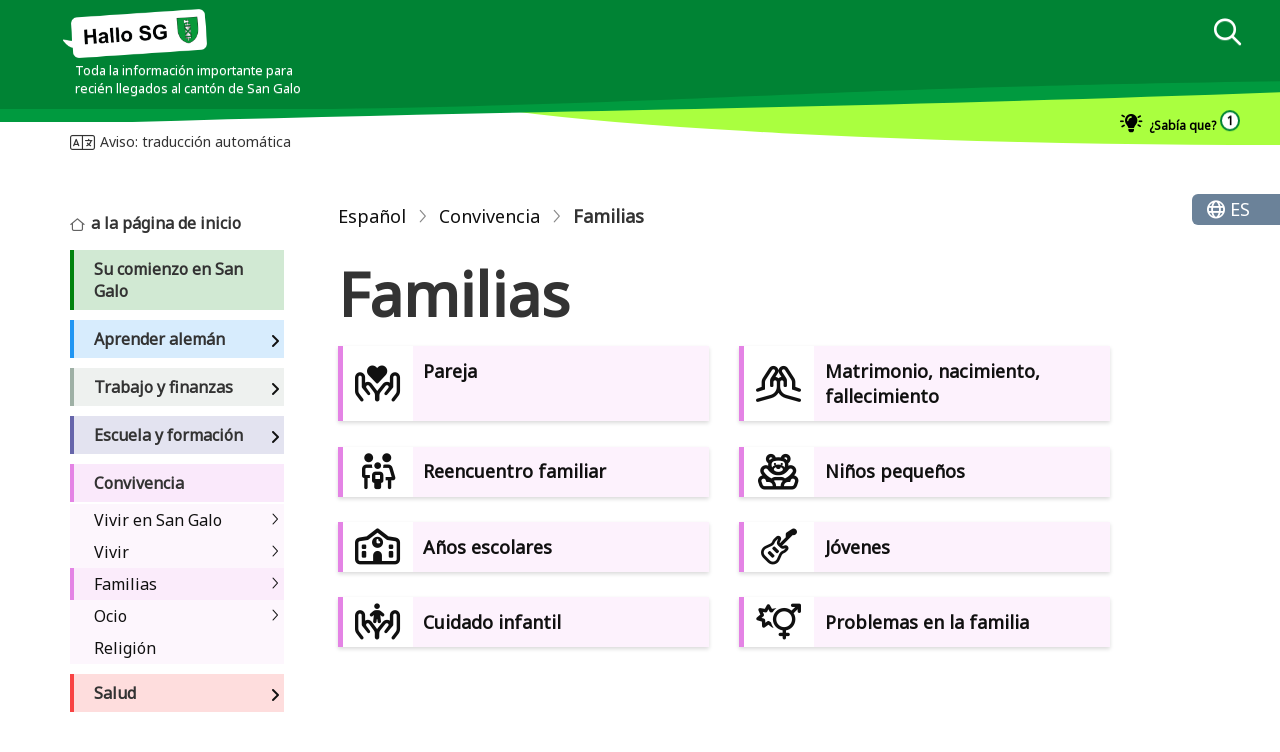

--- FILE ---
content_type: text/html
request_url: https://www.hallo.sg.ch/es/zusammenleben/familien.html
body_size: 17555
content:
<!DOCTYPE html>

<!-- live_ktsg_internet_nlb31-2  -->








	
		<html xml:lang="es" lang="es">
			


	



	





<head>
	<meta charset="utf-8">
	<meta http-equiv="X-UA-Compatible" content="IE=Edge" />
	<meta http-equiv="Content-Type" content="text/html; charset=utf-8">
	<meta name="viewport" content="user-scalable=yes, width=device-width, initial-scale=1" />
	
	<title>Familias | hallo.sg.ch</title>
	
	<meta name="description" content=""/>
	<meta name="keywords" content=""/>
	<meta name="robots" content="index, follow" />
	<meta name="st:robots" content="index, follow" />
	
	<link rel="canonical" href="https://www.hallo.sg.ch/es/zusammenleben/familien.html"/>
	
	<meta name="modified" content="2023-09-29"/>
	<meta name="created" content="2023-11-06"/>
	
	<meta name="apple-mobile-web-app-capable" content="yes" />
	<meta name="apple-mobile-web-app-title" content="hallo.sg.ch" />
	<meta name="format-detection" content="telephone=no" />

	
	
  	
  	
  	


 
	


	
	
	
		
	

  
	
	
		<!-- START of Swiftype specific Meta Tags -->
		<meta class="swiftype" name="title" data-type="string" content="Familias" />
		<meta class="swiftype" name="description" data-type="enum" content="" />
		<meta class="swiftype" name="type" data-type="enum" content="Inhaltsseite" />
		<meta class="swiftype" name="domain" data-type="string" content="www.hallo.sg.ch" />
		<meta class="swiftype" name="published_at" data-type="date" content="2023-09-29" />
		<meta class="swiftype" name="page_type" data-type="enum" content="Thema" />
		<meta class="swiftype" name="maintopic" data-type="string" content="hallosg:themen/zusammenleben::Convivencia" />
		<meta class="swiftype" name="topicId" data-type="string" content="04" />
		<meta class="swiftype" name="topicIllustration" data-type="string" content="MenuLevel1Icon-Zusammenleben.svg" />
		<meta class="swiftype" name="page_boost" data-type="integer" content="3" />
		<meta class="swiftype" name="language" data-type="enum" content="es" />
		
		
		
		<!-- END of Swiftype specific Meta Tags -->
	
	
	
	
	
	

	
	<!-- CSRF Security -->
	<script src="/etc.clientlibs/clientlibs/granite/jquery/granite/csrf.js"></script>

	
    <link rel="preconnect" href="https://fonts.googleapis.com">
    <link rel="preconnect" href="https://fonts.gstatic.com" crossorigin>
    <link href="https://fonts.googleapis.com/css2?family=Noto+Sans&display=swap" rel="stylesheet">
	
	<link rel="stylesheet" href="/apps/apps/hallosg/clientlibs/hallosgFonts.css" type="text/css">

	<link rel="stylesheet" href="/apps/apps/hallosg/clientlibs/hallosgLibs.css" type="text/css">

    


	




	



	<link href="/apps/apps/hallosg/clientlibs/hallosgLibs/css/hallosg_print.css" rel="stylesheet" media="print" type="text/css"/>


	
	
	<script src="/apps/apps/hallosg/clientlibs/hallosgLibs.js"></script>

	
	
	
	
		<!--[if lt IE 9]><script src="/apps/core/docroot/js/html5shiv.min.js"></script><![endif]-->
	
		<!--[if lt IE 9]><script src="/apps/core/docroot/js/respond.min.js"></script><![endif]-->
	
	
	
	
	
		<!-- siteimprove Tracking Code -->
<script type="text/javascript">
	/*<![CDATA[*/
	(function() {
	var sz = document.createElement('script'); sz.type = 'text/javascript'; sz.async = true;
	sz.src = '//siteimproveanalytics.com/js/siteanalyze_6039428.js';
	var s = document.getElementsByTagName('script')[0]; s.parentNode.insertBefore(sz, s);
	})();
	/*]]>*/
</script>
	
	
    <link rel="apple-touch-icon" sizes="114x114" href="/apps/apps/hallosg/clientlibs/hallosgLibs/images/design/hallosg/favicon/apple-touch-icon.png">
    <link rel="icon" type="image/png" sizes="32x32" href="/apps/apps/hallosg/clientlibs/hallosgLibs/images/design/hallosg/favicon/favicon-32x32.png">
    <link rel="icon" type="image/png" sizes="16x16" href="/apps/apps/hallosg/clientlibs/hallosgLibs/images/design/hallosg/favicon/favicon-16x16.png">
    <link rel="manifest" href="/apps/apps/hallosg/clientlibs/hallosgLibs/images/design/hallosg/favicon/manifest.json">
    <link rel="mask-icon" href="/apps/apps/hallosg/clientlibs/hallosgLibs/images/design/hallosg/favicon/safari-pinned-tab.svg" color="#5bbad5">
    <link rel="shortcut icon" href="/apps/apps/hallosg/clientlibs/hallosgLibs/images/design/hallosg/favicon/favicon.ico">
    <meta name="msapplication-TileColor" content="#da532c">
    <meta name="msapplication-config" content="/apps/apps/hallosg/clientlibs/hallosgLibs/images/design/hallosg/favicon/browserconfig.xml">
    <meta name="theme-color" content="#ffffff">
</head>
			


	







<body data-spy="scroll" data-target="#hallosg-sidebar-functions" data-offset="0" dir="ltr" class="dir-ltr language-es">
	<div id="wrapper" class="hallosg topic contentpage">
		<div id="site-canvas">
			<div id="site-menu" class="mobile-visible">
				<div class="site-menu-header">
					<div class="navbar-header pull-right mobile-visible">
						<a class="navbar-brand desktop-visible" href="#" title="Home"><div class="logo">logo for mobile-menu</div></a>
					</div>
					<ul class="sitemenu-button-row">
						<li class="desktop-hidden mobile-visible">
							<a href="#site-menu" class="toggle-right-nav" id="toggle-button" role="dialog" title="Abrir menú"><i class="fa fa-close" aria-hidden="true"></i><span class="sr-only">Abrir menú</span></a>
						</li>
					</ul>
				</div>
				<div class="site-menu-content">
					<nav class="navbar withinmobilemenu hallosg-main-navigation main-navigation">
						


	 


<div class="nav navbar-nav hallosg-main-menu" id="content-navigation" data-swiftype-index="false">
	<div class="nav-list-overview">
		<ul class="top-topics">
			<li><a href="/es.html" title="a la página de inicio"><div class="topic">a la página de inicio</div></a></li>
		</ul>
        <ul class="main-topics">
			
				
				
				
					
					
					
					
				
				<li class="">
					<a href="/es/ihr-start-in-st-gallen.html" title="Enlace interno: Su comienzo en San Galo" class="thema-00"><div class="topic">Su comienzo en San Galo</div></a>
            		
	                
            		
				</li>
			
				
				
				
					
					
					
					
				
				<li class="has-subnav">
					<a href="/es/deutsch-lernen.html" title="Enlace interno: Aprender alemán" class="thema-01"><div class="topic">Aprender alemán</div></a>
            		
						<span class="submenu-trigger mobile-visible"><button type="button"><i class="far fa-angle-down"></i><span class="sr-only">Abrir submenú</span></button></span>
            		
	                
            		
		                <ul class="submenu-items hover">
							
                                
                                
                                
									
									
                                    
                                    
                                
								<li class="">
									<a href="/es/deutsch-lernen/sprachkurse.html" title="Enlace interno: Cursos de idioma">Cursos de idioma</a>
                                    
								</li>
							
                                
                                
                                
									
									
                                    
                                    
                                
								<li class="">
									<a href="/es/deutsch-lernen/angebote-begegnen-lernen.html" title="Enlace interno: Encuentros y aprendizaje">Encuentros y aprendizaje</a>
                                    
								</li>
							
                                
                                
                                
									
									
                                    
                                    
                                
								<li class="">
									<a href="/es/deutsch-lernen/dolmetscher-service.html" title="Enlace interno: Servicio de interpretación">Servicio de interpretación</a>
                                    
								</li>
							
		                </ul>
	                
				</li>
			
				
				
				
					
					
					
					
				
				<li class="has-subnav">
					<a href="/es/arbeit-finanzen.html" title="Enlace interno: Trabajo y finanzas" class="thema-02"><div class="topic">Trabajo y finanzas</div></a>
            		
						<span class="submenu-trigger mobile-visible"><button type="button"><i class="far fa-angle-down"></i><span class="sr-only">Abrir submenú</span></button></span>
            		
	                
            		
		                <ul class="submenu-items hover">
							
                                
                                
                                
									
									
                                    
                                    
                                
								<li class="has-subnav">
									<a href="/es/arbeit-finanzen/arbeitsstelle.html" title="Enlace interno: Puestos de trabajo">Puestos de trabajo</a>
                                    
                                        <span class="submenu-trigger"><button type="button"><i class="far fa-angle-down"></i><span class="sr-only">Abrir submenú</span></button></span>
                                        <ul class="submenu-items hover">
                                            
                                                <li><a href="/es/arbeit-finanzen/arbeitsstelle/arbeitsbewilligung.html" title="Enlace interno: Permiso de trabajo">Permiso de trabajo</a></li>
                                            
                                                <li><a href="/es/arbeit-finanzen/arbeitsstelle/lohn-arbeitsvertrag.html" title="Enlace interno: Salario y contrato laboral">Salario y contrato laboral</a></li>
                                            
                                                <li><a href="/es/arbeit-finanzen/arbeitsstelle/probleme-bei-der-arbeit.html" title="Enlace interno: Problemas en el trabajo">Problemas en el trabajo</a></li>
                                            
                                                <li><a href="/es/arbeit-finanzen/arbeitsstelle/arbeitssuche.html" title="Enlace interno: Búsqueda de trabajo">Búsqueda de trabajo</a></li>
                                            
                                                <li><a href="/es/arbeit-finanzen/arbeitsstelle/arbeitslosigkeit.html" title="Enlace interno: Paro">Paro</a></li>
                                            
                                                <li><a href="/es/arbeit-finanzen/arbeitsstelle/selbstaendigkeit.html" title="Enlace interno: Empleo por cuenta propia">Empleo por cuenta propia</a></li>
                                            
                                                <li><a href="/es/arbeit-finanzen/arbeitsstelle/pensionierung.html" title="Enlace interno: Jubilación">Jubilación</a></li>
                                            
                                        </ul>
                                    
								</li>
							
                                
                                
                                
									
									
                                    
                                    
                                
								<li class="">
									<a href="/es/arbeit-finanzen/sozialversicherungen.html" title="Enlace interno: Seguros sociales">Seguros sociales</a>
                                    
								</li>
							
                                
                                
                                
									
									
                                    
                                    
                                
								<li class="">
									<a href="/es/arbeit-finanzen/ausbildung-diplome.html" title="Enlace interno: Formación y diplomas">Formación y diplomas</a>
                                    
								</li>
							
                                
                                
                                
									
									
                                    
                                    
                                
								<li class="">
									<a href="/es/arbeit-finanzen/konto-zahlungsverkehr.html" title="Enlace interno: Cuentas y pagos">Cuentas y pagos</a>
                                    
								</li>
							
                                
                                
                                
									
									
                                    
                                    
                                
								<li class="">
									<a href="/es/arbeit-finanzen/steuern.html" title="Enlace interno: Impuestos">Impuestos</a>
                                    
								</li>
							
                                
                                
                                
									
									
                                    
                                    
                                
								<li class="">
									<a href="/es/arbeit-finanzen/schulden-budget.html" title="Enlace interno: Deudas y presupuestos">Deudas y presupuestos</a>
                                    
								</li>
							
                                
                                
                                
									
									
                                    
                                    
                                
								<li class="">
									<a href="/es/arbeit-finanzen/leben-mit-wenig-geld.html" title="Enlace interno: Vivir con pocos recursos">Vivir con pocos recursos</a>
                                    
								</li>
							
		                </ul>
	                
				</li>
			
				
				
				
					
					
					
					
				
				<li class="has-subnav">
					<a href="/es/schule-bildung.html" title="Enlace interno: Escuela y formación" class="thema-03"><div class="topic">Escuela y formación</div></a>
            		
						<span class="submenu-trigger mobile-visible"><button type="button"><i class="far fa-angle-down"></i><span class="sr-only">Abrir submenú</span></button></span>
            		
	                
            		
		                <ul class="submenu-items hover">
							
                                
                                
                                
									
									
                                    
                                    
                                
								<li class="">
									<a href="/es/schule-bildung/bildungssystem.html" title="Enlace interno: Sistema de formación">Sistema de formación</a>
                                    
								</li>
							
                                
                                
                                
									
									
                                    
                                    
                                
								<li class="">
									<a href="/es/schule-bildung/obligatorische-schule.html" title="Enlace interno: Escuela obligatoria">Escuela obligatoria</a>
                                    
								</li>
							
                                
                                
                                
									
									
                                    
                                    
                                
								<li class="">
									<a href="/es/schule-bildung/ergaenzende-angebote.html" title="Enlace interno: Ofertas complementarias">Ofertas complementarias</a>
                                    
								</li>
							
                                
                                
                                
									
									
                                    
                                    
                                
								<li class="">
									<a href="/es/schule-bildung/bildungswege.html" title="Enlace interno: Vías de aprendizaje">Vías de aprendizaje</a>
                                    
								</li>
							
                                
                                
                                
									
									
                                    
                                    
                                
								<li class="">
									<a href="/es/schule-bildung/anerkennung-internationaler-abschluesse.html" title="Enlace interno: Reconocimiento de diplomas internacionales">Reconocimiento de diplomas internacionales</a>
                                    
								</li>
							
		                </ul>
	                
				</li>
			
				
				
				
					
					
					
					
				
				<li class="active">
					<a href="/es/zusammenleben.html" title="Enlace interno: Convivencia" class="thema-04"><div class="topic">Convivencia</div></a>
            		
						<span class="submenu-trigger mobile-visible"><button type="button"><i class="far fa-angle-up"></i><span class="sr-only">Abrir submenú</span></button></span>
            		
	                
		                <ul class="submenu-items">
							
                                
                                
                                
									
									
                                    
                                    
                                
								<li class="has-subnav">
                            		<a href="/es/zusammenleben/leben-in-st-gallen.html" title="Enlace interno: Vivir en San Galo">Vivir en San Galo</a>
                                    
                                        <span class="submenu-trigger"><button type="button"><i class="far fa-angle-down"></i><span class="sr-only">Abrir submenú</span></button></span>
                                        <ul class="submenu-items hover">
                                            
                                                <li><a href="/es/zusammenleben/leben-in-st-gallen/aufenthaltsbewilligung.html" title="Enlace interno: Permiso de estancia">Permiso de estancia</a></li>
                                            
                                                <li><a href="/es/zusammenleben/leben-in-st-gallen/integrationsvereinbarung.html" title="Enlace interno: Convenio de integración">Convenio de integración</a></li>
                                            
                                                <li><a href="/es/zusammenleben/leben-in-st-gallen/alltags-regeln.html" title="Enlace interno: Normas diarias">Normas diarias</a></li>
                                            
                                                <li><a href="/es/zusammenleben/leben-in-st-gallen/mitbestimmen-einbuergerung.html" title="Enlace interno: Intervención y naturalización">Intervención y naturalización</a></li>
                                            
                                                <li><a href="/es/zusammenleben/leben-in-st-gallen/tradition-kultur.html" title="Enlace interno: Tradición y cultura">Tradición y cultura</a></li>
                                            
                                                <li><a href="/es/zusammenleben/leben-in-st-gallen/politisches-system.html" title="Enlace interno: Sistema político">Sistema político</a></li>
                                            
                                        </ul>
                                    
                        		</li>
							
                                
                                
                                
									
									
                                    
                                    
                                
								<li class="has-subnav">
                            		<a href="/es/zusammenleben/wohnen.html" title="Enlace interno: Vivir">Vivir</a>
                                    
                                        <span class="submenu-trigger"><button type="button"><i class="far fa-angle-down"></i><span class="sr-only">Abrir submenú</span></button></span>
                                        <ul class="submenu-items hover">
                                            
                                                <li><a href="/es/zusammenleben/wohnen/wohnung-mieten.html" title="Enlace interno: Alquilar vivienda">Alquilar vivienda</a></li>
                                            
                                                <li><a href="/es/zusammenleben/wohnen/wohnung-finden.html" title="Enlace interno: Encontrar vivienda">Encontrar vivienda</a></li>
                                            
                                                <li><a href="/es/zusammenleben/wohnen/hausordnung.html" title="Enlace interno: Normas de la vivienda">Normas de la vivienda</a></li>
                                            
                                                <li><a href="/es/zusammenleben/wohnen/tv-internet-telefon-serafe.html" title="Enlace interno: TV / Internet / Teléfono / Serafe">TV / Internet / Teléfono / Serafe</a></li>
                                            
                                                <li><a href="/es/zusammenleben/wohnen/abfallentsorgung.html" title="Enlace interno: Recogida de basuras">Recogida de basuras</a></li>
                                            
                                                <li><a href="/es/zusammenleben/wohnen/haustiere.html" title="Enlace interno: Mascotas">Mascotas</a></li>
                                            
                                                <li><a href="/es/zusammenleben/wohnen/umzug.html" title="Enlace interno: Mudanza">Mudanza</a></li>
                                            
                                        </ul>
                                    
                        		</li>
							
                                
                                
                                
									
									
                                    
                                    
                                
								<li class="active has-subnav">
                            		<a href="/es/zusammenleben/familien.html" title="Enlace interno: Familias">Familias</a>
                                    
                                        <span class="submenu-trigger"><button type="button"><i class="far fa-angle-up"></i><span class="sr-only">Abrir submenú</span></button></span>
                                        <ul class="submenu-items hover">
                                            
                                                <li><a href="/es/zusammenleben/familien/partnerschaft.html" title="Enlace interno: Pareja">Pareja</a></li>
                                            
                                                <li><a href="/es/zusammenleben/familien/heirat-geburt-todesfall.html" title="Enlace interno: Matrimonio, nacimiento, fallecimiento">Matrimonio, nacimiento, fallecimiento</a></li>
                                            
                                                <li><a href="/es/zusammenleben/familien/familiennachzug.html" title="Enlace interno: Reencuentro familiar">Reencuentro familiar</a></li>
                                            
                                                <li><a href="/es/zusammenleben/familien/kleinkinder.html" title="Enlace interno: Niños pequeños">Niños pequeños</a></li>
                                            
                                                <li><a href="/es/schule-bildung/obligatorische-schule.html" title="Enlace interno: Años escolares">Años escolares</a></li>
                                            
                                                <li><a href="/es/zusammenleben/familien/jugendliche.html" title="Enlace interno: Jóvenes">Jóvenes</a></li>
                                            
                                                <li><a href="/es/zusammenleben/familien/kinderbetreuung.html" title="Enlace interno: Cuidado infantil">Cuidado infantil</a></li>
                                            
                                                <li><a href="/es/zusammenleben/familien/probleme-in-der-familie.html" title="Enlace interno: Problemas en la familia">Problemas en la familia</a></li>
                                            
                                        </ul>
                                    
                        		</li>
							
                                
                                
                                
									
									
                                    
                                    
                                
								<li class="has-subnav">
                            		<a href="/es/zusammenleben/freizeit.html" title="Enlace interno: Ocio">Ocio</a>
                                    
                                        <span class="submenu-trigger"><button type="button"><i class="far fa-angle-down"></i><span class="sr-only">Abrir submenú</span></button></span>
                                        <ul class="submenu-items hover">
                                            
                                                <li><a href="/es/zusammenleben/freizeit/aktiv-sein.html" title="Enlace interno: Estar activo">Estar activo</a></li>
                                            
                                                <li><a href="/es/zusammenleben/freizeit/vereine-und-clubs.html" title="Enlace interno: Asociaciones y clubs">Asociaciones y clubs</a></li>
                                            
                                                <li><a href="/es/zusammenleben/freizeit/offene-begegnungsangebote.html" title="Enlace interno: Oferta pública de encuentros">Oferta pública de encuentros</a></li>
                                            
                                                <li><a href="/es/zusammenleben/freizeit/kunst-und-kultur.html" title="Enlace interno: Arte y cultura">Arte y cultura</a></li>
                                            
                                                <li><a href="/es/zusammenleben/freizeit/bibliotheken-ludotheken.html" title="Enlace interno: Bibliotecas y ludotecas">Bibliotecas y ludotecas</a></li>
                                            
                                        </ul>
                                    
                        		</li>
							
                                
                                
                                
									
									
                                    
                                    
                                
								<li class="">
                            		<a href="/es/zusammenleben/religion.html" title="Enlace interno: Religión">Religión</a>
                                    
                        		</li>
							
		                </ul>
	                
            		
				</li>
			
				
				
				
					
					
					
					
				
				<li class="has-subnav">
					<a href="/es/gesundheit.html" title="Enlace interno: Salud" class="thema-05"><div class="topic">Salud</div></a>
            		
						<span class="submenu-trigger mobile-visible"><button type="button"><i class="far fa-angle-down"></i><span class="sr-only">Abrir submenú</span></button></span>
            		
	                
            		
		                <ul class="submenu-items hover">
							
                                
                                
                                
									
									
                                    
                                    
                                
								<li class="">
									<a href="/es/gesundheit/gesundheitssystem-in-der-schweiz.html" title="Enlace interno: Sistema de salud en Suiza">Sistema de salud en Suiza</a>
                                    
								</li>
							
                                
                                
                                
									
									
                                    
                                    
                                
								<li class="">
									<a href="/es/gesundheit/medizinische-hilfe.html" title="Enlace interno: Ayuda médica">Ayuda médica</a>
                                    
								</li>
							
                                
                                
                                
									
									
                                    
                                    
                                
								<li class="">
									<a href="/es/gesundheit/krankenversicherung.html" title="Enlace interno: Seguro de enfermedad">Seguro de enfermedad</a>
                                    
								</li>
							
                                
                                
                                
									
									
                                    
                                    
                                
								<li class="">
									<a href="/es/gesundheit/schwangerschaft-geburt.html" title="Enlace interno: Embarazo / parto">Embarazo / parto</a>
                                    
								</li>
							
                                
                                
                                
									
									
                                    
                                    
                                
								<li class="">
									<a href="/es/gesundheit/hilfe-im-alter.html" title="Enlace interno: Ayuda a la tercera edad">Ayuda a la tercera edad</a>
                                    
								</li>
							
                                
                                
                                
									
									
                                    
                                    
                                
								<li class="">
									<a href="/es/gesundheit/psychische-gesundheit.html" title="Enlace interno: Salud mental">Salud mental</a>
                                    
								</li>
							
                                
                                
                                
									
									
                                    
                                    
                                
								<li class="">
									<a href="/es/gesundheit/verstaendigung.html" title="Enlace interno: Entendimiento">Entendimiento</a>
                                    
								</li>
							
		                </ul>
	                
				</li>
			
				
				
				
					
					
					
					
				
				<li class="has-subnav">
					<a href="/es/mobilitaet.html" title="Enlace interno: Movilidad" class="thema-06"><div class="topic">Movilidad</div></a>
            		
						<span class="submenu-trigger mobile-visible"><button type="button"><i class="far fa-angle-down"></i><span class="sr-only">Abrir submenú</span></button></span>
            		
	                
            		
		                <ul class="submenu-items hover">
							
                                
                                
                                
									
									
                                    
                                    
                                
								<li class="">
									<a href="/es/mobilitaet/zug-und-bus.html" title="Enlace interno: Tren y autobús">Tren y autobús</a>
                                    
								</li>
							
                                
                                
                                
									
									
                                    
                                    
                                
								<li class="">
									<a href="/es/mobilitaet/auto-motorrad.html" title="Enlace interno: Coche / moto">Coche / moto</a>
                                    
								</li>
							
                                
                                
                                
									
									
                                    
                                    
                                
								<li class="">
									<a href="/es/mobilitaet/fahrrad-zu-fuss.html" title="Enlace interno: Bicicleta / a pie">Bicicleta / a pie</a>
                                    
								</li>
							
		                </ul>
	                
				</li>
			
				
				
				
					
					
					
					
				
				<li class="has-subnav">
					<a href="/es/beratung-kontakte.html" title="Enlace interno: Asesoría y contactos" class="thema-07"><div class="topic">Asesoría y contactos</div></a>
            		
						<span class="submenu-trigger mobile-visible"><button type="button"><i class="far fa-angle-down"></i><span class="sr-only">Abrir submenú</span></button></span>
            		
	                
            		
		                <ul class="submenu-items hover">
							
                                
                                
                                
									
									
                                    
                                    
                                
								<li class="">
									<a href="/es/beratung-kontakte/offene-fragen-.html" title="Enlace interno: Consejos rápidos">Consejos rápidos</a>
                                    
								</li>
							
                                
                                
                                
									
									
                                    
                                    
                                
								<li class="">
									<a href="/es/beratung-kontakte/beratungsstellen.html" title="Enlace interno: Oficinas de asesoramiento">Oficinas de asesoramiento</a>
                                    
								</li>
							
                                
                                
                                
									
									
                                    
                                    
                                
								<li class="">
									<a href="/es/beratung-kontakte/behoerden.html" title="Enlace interno: Autoridades">Autoridades</a>
                                    
								</li>
							
                                
                                
                                
									
									
                                    
                                    
                                
								<li class="">
									<a href="/es/beratung-kontakte/rechtsauskuenfte.html" title="Enlace interno: Información legal">Información legal</a>
                                    
								</li>
							
                                
                                
                                
									
									
                                    
                                    
                                
								<li class="">
									<a href="/es/beratung-kontakte/notfaelle.html" title="Enlace interno: Emergencias">Emergencias</a>
                                    
								</li>
							
                                
                                
                                
									
									
                                    
                                    
                                
								<li class="">
									<a href="/es/beratung-kontakte/fluechtlinge.html" title="Enlace interno: Refugiados">Refugiados</a>
                                    
								</li>
							
		                </ul>
	                
				</li>
			
        </ul>
        <ul class="bottom-topics">
			
				<li><a href="/es/beratung-kontakte/kontakte.html" title="Enlace interno: Contactos"><div class="topic"><i class="fa fa-address-card"></i> Contactos</div></a></li>
			
				<li><a href="/es/t/sitemap.html" title="Enlace interno: Mapa del sitio"><div class="topic"><i class="fa fa-list"></i> Mapa del sitio</div></a></li>
			
				<li><a href="/es/beratung-kontakte/fluechtlinge.html" title="Enlace interno: Refugiados"><div class="topic"><i class="fa-regular fa-person-shelter"></i> Refugiados</div></a></li>
			
        </ul>
    </div>
</div>
					</nav>
				</div>
			</div>
            


	


<div id="accesskeys" data-swiftype-index="false">
	<h2>Accesskeys</h2> 
	<ul class="nav">
		<li>
			<a href="/es.html#" title="Enlace interno: [Alt+0] Ir a la página de inicio" accesskey="0" tabindex="0">Ir a la página de inicio</a>
		</li>
		<li>
			<a href="#navigation" title="[Alt+1] Ir a la navegación" accesskey="1" tabindex="0">Ir a la navegación</a>
		</li>
		<li>
			<a href="#inhalt" title="[Alt+2] Ir al contenido" accesskey="2" tabindex="0">Ir al contenido</a>
		</li>
		
		
		<li> 
			<a href="#searchfield" title="[Alt+5] Ir a la búsqueda" accesskey="5" tabindex="0">Ir a la búsqueda</a>
		</li>
	</ul>
</div>
            <div id="main">
            	
			    	<div id="headerprint"><img src="/apps/apps/hallosg/clientlibs/hallosgLibs/images/design/hallosg/hallosg-printheader.png" alt="Logo hallo.sg.ch"/></div>
				    <header>
					    


	


<div id="header-bg">
	
		
		
			<div class="bg2" style="background-image: url(/apps/apps/hallosg/clientlibs/hallosgLibs/images/design/hallosg/headerbg2.svg);"></div>
			<div class="bg1" style="background-image: url(/apps/apps/hallosg/clientlibs/hallosgLibs/images/design/hallosg/headerbg1.svg);"></div>		
		
	
</div>
<nav class="navbar top-nav" data-spy="affix" data-offset-top="0" data-swiftype-index="false" aria-label="Top-Navigation">
	<div class="container-fluid no-gutter contains-sg-rightaligned">
		<div class="container-sg-rightaligned">
			<div class="navbar-header">
				<a class="navbar-brand txt-brand" href="https://www.hallo.sg.ch" title="Página de inicio Informationsplattform für Zugewanderte im Kanton St.Gallen">
					<div class="navbar-page-header">
						<img src="/apps/apps/hallosg/clientlibs/hallosgLibs/images/design/hallosg/logo-hallo-sg.png" alt="Logo Hallo St.Gallen" class="img-responsive logo-hallo-sg"/>
						<p class="description">
							Toda la información importante para recién llegados al cantón de San Galo
							
						</p>
					</div>
				</a>
			</div>
			<div class="navbar-content pull-right">
				<div class="generic-section pull-right">
					<ul class="nav navbar-nav hallosg-generic-menu">
						
						
							<li class="dropdown main-nav-top language-toggler desktop-hidden mobile-visible">
								<a href="#" class="dropdown-toggle" data-toggle="dropdown" aria-expanded="false" role="dialog" title="Cambiar idioma" aria-label="Cambiar idioma">
									<i class="far fa-globe"></i>
									<span class="nav-label">ES</span>
								</a>
								<div class="dropdown-menu dropdown-menu-fullwidth dropdown-menu-right">
									<div class="container-fluid highlight">
										<div class="container no-gutter">
											<div class="row">
												<div class="col-xs-12">
													<h4>Elegir idioma</h4>
													<ul class="nav language-nav">
														


	



	
	
		
			<!--Deutsch--><li class="lang-item lang-de"><a href="/de/zusammenleben/familien.html" title="Enlace interno: Deutsch"><span class="description">Deutsch</span></a></li>
		
			<!--Französisch--><li class="lang-item lang-fr"><a href="/fr/zusammenleben/familien.html" title="Enlace interno: Französisch"><span class="description">Français</span></a></li>
		
			<!--Italienisch--><li class="lang-item lang-it"><a href="/it/zusammenleben/familien.html" title="Enlace interno: Italienisch"><span class="description">Italiano</span></a></li>
		
			<!--Spanisch--><li class="lang-item lang-es active-language"><a href="/es/zusammenleben/familien.html" title="Enlace interno: Spanisch"><span class="description">Español</span></a></li>
		
			<!--Portugiesisch--><li class="lang-item lang-pt"><a href="/pt/zusammenleben/familien.html" title="Enlace interno: Portugiesisch"><span class="description">Português</span></a></li>
		
			<!--Englisch--><li class="lang-item lang-en"><a href="/en/zusammenleben/familien.html" title="Enlace interno: Englisch"><span class="description">English</span></a></li>
		
			<!--Albanisch--><li class="lang-item lang-sq"><a href="/sq/zusammenleben/familien.html" title="Enlace interno: Albanisch"><span class="description">Shqip</span></a></li>
		
			<!--Kroatisch--><li class="lang-item lang-hr"><a href="/hr/zusammenleben/familien.html" title="Enlace interno: Kroatisch"><span class="description">Hrvatski</span></a></li>
		
			<!--Serbisch--><li class="lang-item lang-sr"><a href="/sr/zusammenleben/familien.html" title="Enlace interno: Serbisch"><span class="description">Srpski</span></a></li>
		
			<!--Mazedonisch--><li class="lang-item lang-mk"><a href="/mk/zusammenleben/familien.html" title="Enlace interno: Mazedonisch"><span class="description">Македонски</span></a></li>
		
			<!--Griechisch--><li class="lang-item lang-el"><a href="/el/zusammenleben/familien.html" title="Enlace interno: Griechisch"><span class="description">Ελληνικά</span></a></li>
		
			<!--Türkisch--><li class="lang-item lang-tr"><a href="/tr/zusammenleben/familien.html" title="Enlace interno: Türkisch"><span class="description">Türkçe</span></a></li>
		
			<!--Russisch--><li class="lang-item lang-ru"><a href="/ru/zusammenleben/familien.html" title="Enlace interno: Russisch"><span class="description">Русский</span></a></li>
		
			<!--Ukrainisch--><li class="lang-item lang-uk"><a href="/uk/zusammenleben/familien.html" title="Enlace interno: Ukrainisch"><span class="description">Українська</span></a></li>
		
			<!--Ungarisch--><li class="lang-item lang-hu"><a href="/hu/zusammenleben/familien.html" title="Enlace interno: Ungarisch"><span class="description">Magyar</span></a></li>
		
			<!--Slowakisch--><li class="lang-item lang-sk"><a href="/sk/zusammenleben/familien.html" title="Enlace interno: Slowakisch"><span class="description">Slovenčina</span></a></li>
		
			<!--Polnisch--><li class="lang-item lang-pl"><a href="/pl/zusammenleben/familien.html" title="Enlace interno: Polnisch"><span class="description">Polski</span></a></li>
		
			<!--Rumänisch--><li class="lang-item lang-ro"><a href="/ro/zusammenleben/familien.html" title="Enlace interno: Rumänisch"><span class="description">Română</span></a></li>
		
			<!--Arabisch--><li class="lang-item lang-ar lang-right"><a href="/ar/zusammenleben/familien.html" title="Enlace interno: Arabisch"><span class="description">العربية</span></a></li>
		
			<!--Kurdisch--><li class="lang-item lang-ku"><a href="/ku/zusammenleben/familien.html" title="Enlace interno: Kurdisch"><span class="description">Kurdî</span></a></li>
		
			<!--Farsi--><li class="lang-item lang-fa lang-right"><a href="/fa/zusammenleben/familien.html" title="Enlace interno: Farsi"><span class="description">فارسی</span></a></li>
		
			<!--Somalisch--><li class="lang-item lang-so"><a href="/so/zusammenleben/familien.html" title="Enlace interno: Somalisch"><span class="description">Af-Soomali</span></a></li>
		
			<!--Tigrinya--><li class="lang-item lang-ti"><a href="/ti/zusammenleben/familien.html" title="Enlace interno: Tigrinya"><span class="description">ቲግሪንያ</span></a></li>
		
			<!--Tamilisch--><li class="lang-item lang-ta"><a href="/ta/zusammenleben/familien.html" title="Enlace interno: Tamilisch"><span class="description">தமிழ்</span></a></li>
		
			<!--Thai--><li class="lang-item lang-th"><a href="/th/zusammenleben/familien.html" title="Enlace interno: Thai"><span class="description">ไทย</span></a></li>
				
	

													</ul>
												</div>
											</div>
										</div>
									</div>
								</div>
							</li>
						
						
						
							<li class="dropdown main-nav-top searchtoggler header-search">
								<a href="#" class="dropdown-toggle" data-toggle="dropdown" aria-expanded="false" role="dialog" aria-label="Abrir búsqueda" title="Buscar">
									<i class="far fa-search"></i><span class="sr-only">Abrir búsqueda</span>
								</a>
								<div class="dropdown-menu dropdown-menu-fullwidth dropdown-menu-right">
									<div class="container-fluid highlight no-gutter">
										<div class="container">
											<div class="search-filter p-3vr-bot">
												


	 


<script type="text/javascript" src="/apps/core/docroot/js/swiftype/hogan-3.0.1.js"></script>
<script type="text/javascript" src="/apps/core/docroot/js/swiftype/typeahead.bundle.min.js"></script>
<script type="text/javascript" src="/apps/core/docroot/js/swiftype/jquery.ba-hashchange.min.js"></script>
<script type="text/javascript" src="/apps/core/docroot/js/swiftype/jquery.swiftype.search.js"></script>

<div class="row">
	<div class="col-xs-12">
		<form id="searchFormBox" name="searchFormBox" class="searchform" autocomplete="off">
			<div class="content-search btn-withininput" id="searchfield-within-content">
				<h4 class="fullwidth">¿Qué está buscando?</h4>
				<div class="form-group">
					<label class="input-label fullwidth" for="searchfield" id="searchfield-label">
						<input type="search" class="form-control searchfield" name="searchfield" id="searchfield" aria-labelledby="searchfield-label" placeholder="Término de búsqueda">
					</label>
					<button type="submit" class="btn btn-default" name="submit">
						<i class="fa fa-search"></i> <span class="sr-only">Buscar</span>
					</button>
				</div>
			</div>
		</form>
	</div>
	<div class="col-xs-12">
		<div class="search-category-filter hidden" data-swiftype-index="false">
			<div class="form-group">
				<div class="row">
					<div class="col-xs-12 col-md-6">
						<label>Filtrar resultados por temas</label>
						<label class="input-label fullwidth selectlabel" for="topic-items">
							<span>Tema</span>
							<select class="form-control has-label" name="topic-items" id="topic-items">
								<option selected>Todos los temas</option>
							</select>
						</label>
					</div>
					
				</div>
			</div>
		</div>
	</div>
</div>
											</div>
											<div class="search-results">
												<div class="row">
													<div class="col-xs-12">
														


	 



    
		


	


<style>
  .tilebox.tilebox-main .st-page { display: none; }
</style>

<div class="tilebox hidden" id="results-container" data-swiftype-index="false">
	<span id="no-results">No se ha encontrado contenido</span>
</div>
<p class="pagination-hint m-2vr-top hidden"></p>
<nav aria-label="Navegar la página" class="pagination-nav hidden">
	<ul class="pagination"></ul>
</nav>

<script type="text/javascript" src="/apps/core/docroot/js/swiftype/hogan-3.0.1.js"></script>
<script type="text/javascript">
	let searchResults = [];
	
	var searchConfig = {
		facets: {},
		currentPage: 1,
		skip: 0,
		top: 8,
		domain: "www.hallo.sg.ch",
		searchType: "synonyms",
		maintopic: '',
		subtopic: '',
		language: "es",
		isSearch: false,
		sort: {
			field: undefined,
			direction: undefined
		},
		daterange: 'date_all',
        activeFilter: 'all',
        filterAll: 'all',
        filterContent: 'content',
        filterDocuments: 'documents'
	};
	
	var resultTemplate = Hogan.compile([
    	"<a class='hallosg-searchresult-tile ktsg-tile width-100 thema-{{topicId}}' href='{{url}}' title='{{title}}'>",
            "<div class='tile-inner'>",
                "<div class='tile-img'>",
                    "<img src='/apps/apps/hallosg/clientlibs/hallosgLibs/images/design/hallosg/menu/{{topicIllustration}}' alt='{{maintopic}}' class='img-responsive'>",
                    "<div class='category-title'>{{topicTitle}}</div>",
                "</div>",
                "<div class='tile-content'>",
                    "<h5 class='title'>{{title}}</h5>",
                    "<div class='description'>{{{description}}}</div>",
                "</div>",
                "<div class='url {{urlType}}'>",
                    "<span class='sr-only'>{{urlTypeTitle}}</span>",
                "</div>",
            "</div>",
        "</a>"
	].join('') );
	
	var resultTemplateNoDesc = Hogan.compile([
    	"<a class='hallosg-searchresult-tile ktsg-tile width-100 thema-{{topicId}}' href='{{url}}' title='{{title}}'>",
            "<div class='tile-inner'>",
                "<div class='tile-img'>",
                    "<img src='/apps/apps/hallosg/clientlibs/hallosgLibs/images/design/hallosg/menu/{{topicIllustration}}' alt='{{maintopic}}' class='img-responsive'>",
                    "<div class='category-title'>{{topicTitle}}</div>",
                "</div>",
                "<div class='tile-content'>",
                    "<h5 class='title'>{{title}}</h5>",
                "</div>",
                "<div class='url {{urlType}}'>",
                    "<span class='sr-only'>{{urlTypeTitle}}</span>",
                "</div>",
            "</div>",
        "</a>"
	].join('') );

   	let debounceTimeout;
   	$(document).on('keyup', '#searchfield', function (key) {
   		if(window.searchConfig.searchType === 'semantic'){
   			return;
   		}
   		
    	if (key.keyCode != 13 && key.keyCode != null) {
    		// Entfernt vorheriges Timeout, wenn eine neue Taste gedrückt wird
    		clearTimeout(debounceTimeout);
    		
    		debounceTimeout = setTimeout(function () {  // Setzt neues Timeout
	    		var searchTag = $('.tile-filter li.searchtag').text();
				if(searchTag != ''){
					resetSearch(false);
				}
		        var searchValue = $('#searchfield').val();
				if(searchValue == ''){
					$('.search-category-filter').addClass("hidden");
					$('.pagination-hint').addClass("hidden");
					$('.pagination-nav').addClass("hidden");
					$('#results-container').addClass("hidden");
		        	$('#results-container').empty();
					getResults();
				} else if(searchValue.length > 2){
					searchValue = xssPrevention(searchValue,true);
		            $('.search-category-filter').removeClass("hidden");
		            $('#results-container').removeClass("hidden");
	                $('.pagination-hint').removeClass("hidden");
					$('.pagination-nav').removeClass("hidden");
	                window.searchConfig.isSearch = true;
	                getResults();
				}
    		}, 350);  // Debounce-Zeit in Millisekunden
    	}
    });
    
    $(document).on('submit', '#searchFormBox', function (e) {
        e.preventDefault();
        var searchValue = $('#searchfield').val();
        if(searchValue.length > 0){
            window.searchConfig.isSearch = true;
			$('.search-category-filter').removeClass("hidden");
			$('#results-container').removeClass("hidden");
            $('.pagination-hint').removeClass("hidden");
			$('.pagination-nav').removeClass("hidden");
			$("#searchfield").blur();
			scrollToAnchor('#searchfield');
			getResults();
        }else{
        	resetSearch(true);
			$('#results-container').addClass("hidden");
        	$('#results-container').empty();
        }
	});
    
	$("#topic-items").change(function(){
		var topic = $(this).val();
		window.searchConfig.maintopic = '';
		if(topic != 'noselection'){
			window.searchConfig.maintopic = topic;
		}
		window.searchConfig.currentPage = 1;
		window.searchConfig.skip = 0;
		getResults();
		$('#results-container').focus();
	});
	
	$("#language-items").change(function(){
		var language = $(this).val();
		window.searchConfig.language = '';
		if(language != 'noselection'){
			window.searchConfig.language = language;
		}
		window.searchConfig.currentPage = 1;
		window.searchConfig.skip = 0;
		getResults();
		$('#results-container').focus();
	});
	
    $(document).on('click', '.page-link', function (e) {
		e.preventDefault();
		window.searchConfig.currentPage = $(this).data('page');
		window.searchConfig.skip = 10 * (window.searchConfig.currentPage - 1);
		getResults();
	});

    function getResults() {
        try {
    		var searchValue = encodeURI($("#searchfield").val());
    		var domain = window.searchConfig.domain;
    		var searchType = window.searchConfig.searchType;
            var maintopic = window.searchConfig.maintopic;
            var subtopic = window.searchConfig.subtopic;
            var language = window.searchConfig.language;
            var daterange = window.searchConfig.daterange;
            var orderby = 'relevance';
            if($('#sort_date').hasClass('active')){
            	orderby = 'date';
            }
            var skip = window.searchConfig.skip;
            var top = window.searchConfig.top;
            $.ajax({
                type: "GET",
                url: "/content/hallosg/es/zusammenleben/familien.aiSearchresults.html?search=true",
                contentType: 'application/x-www-form-urlencoded; charset=UTF-8',
                //dataType: "json",
                data: {
                    aiInputField: searchValue,
                    domain: domain,
                    searchType: searchType,
                    maintopic: maintopic,
                    subtopic: subtopic,
                    language: language,
                    daterange: daterange,
                    skip: skip,
                    top: top,
                    orderby: orderby
                },
                encode: true,
                success: function(data) {
                    var dataString = data;
                    var index = data.indexOf('<!--cq');
                    if(index >= 0){
                        dataString = data.substring(0, index);
                    }
                    if(dataString.length > 0){
                        const jsonObj = JSON.parse(dataString);
                        searchResults = jsonObj.value;
                        populateFilters(jsonObj['@search.facets']);
                        displayResults(searchResults);
                        displayPagination(jsonObj['@odata.count']);
                    }else{
                    	resetSearch(false);
                    }
                    // scroll to top
                    //document.getElementById("searchfield").scrollIntoView({ behavior: "smooth" });
                    window.scrollTo(0, document.getElementById("searchfield").offsetTop);
                }
            });
        } catch (err) {
            console.error(err);
        }
    }
    
    function populateFilters(facets) {
        // populate search topic filter
        const searchTopicFilter = $('#topic-items');
        searchTopicFilter.empty().append('<option value="noselection">Alle Themen</option>');
        Array.from(facets.main_topic).forEach((topic) => {
        	if(topic.value.length > 0){
            	if(window.searchConfig.maintopic === topic.value){
            		searchTopicFilter.append('<option value="' + topic.value + '" selected="selected">' + topic.value + '</option>');
            	}else{
            		searchTopicFilter.append('<option value="' + topic.value + '">' + topic.value + '</option>');
            	}
        	}
        });
        
        // populate search language filter
        const languageTopicFilter = $('#language-items');
        languageTopicFilter.empty().append('<option value="noselection">Alle Sprachen</option>');
        Array.from(facets.language).forEach((language) => {
        	if(language.value.length > 0 && language.value !== 'unknown'){
        		var labelTitle = getLanguageName(language.value);
            	if(window.searchConfig.language === language.value){
            		languageTopicFilter.append('<option value="' + language.value + '" selected="selected">' + labelTitle + '</option>');
            	}else{
            		languageTopicFilter.append('<option value="' + language.value + '">' + labelTitle + '</option>');
            	}
        	}
        });
    }
    
    function displayPagination(count) {
    	var resultsPerPage = 10; 
    	var totalPages = Math.ceil(count / resultsPerPage);
    	var previousPage, nextPage;
    	var pages = '';
    	
		if (window.searchConfig.currentPage != 1) {
			previousPage = window.searchConfig.currentPage - 1;
			pages = pages + '<li class="page-item"><a class="page-link" href="javascript:void(0)" title="Página anterior" data-hash="true" data-page="' + previousPage + '"><i class="fas fa-chevron-left"></i></a></li>';
		}
		if (window.searchConfig.currentPage < totalPages) {
			nextPage = window.searchConfig.currentPage + 1;
			pages = pages + '<li class="page-item"><a class="page-link" href="javascript:void(0)" title="Página siguiente" data-hash="true" data-page="' + nextPage + '"><i class="fas fa-chevron-right"></i></a></li>';
		}
		
		if(count > 0){
			//$('.pagination-hint').html("Seite " + window.searchConfig.currentPage + " von " + totalPages + " - Anzahl Resultate: " + count);
			$('.pagination-hint').html("Seite " + window.searchConfig.currentPage + " von " + totalPages);
		}else {
			$('.pagination-hint').html('Keine Resultate gefunden');
		}
		
    	if(count <= 10){
    		$('ul.pagination').html('');
    	}else {
    		$('ul.pagination').html(pages);
    	}
    }

    function displayResults(results) {
        const container = $('#results-container');
        container.empty();

		Array.from(results).forEach((result) => {
			if (result['@search.highlights'] && result['@search.highlights'].content && result['@search.highlights'].content.length > 0) {
	    		var captionText = result['@search.highlights'].content[0];
	    		/* falls man alle highlight Texte, nicht nur den ersten, anzeigen möchte
	            Array.from(result['@search.highlights'].content).forEach((highlightContent) => {
	            	if(captionText != ""){
	            		captionText = captionText + "<br/><br/>"
	            	}
	            	captionText = captionText + highlightContent; // dieser Text kann HTML-Tags enthalten. Muss entsprechend behandelt werden
	            });*/
	            
	            // der captionText kann HTML-Tags enthalten. Muss entsprechend behandelt werden. Vor allem a-Tags sind problematisch, da die Kachel auch ein a-Tag ist und es so zu früh geschlossen wird.
	            if(captionText.indexOf('<a ') >= 0){
	            	var start = captionText.indexOf('<a ');
	            	var end = captionText.indexOf('</a>');
	            	var preText = captionText.substring(0, start);
	            	var postText = captionText.substring(end + 4);
	            	
	            	captionText = preText + postText;
	            }
	            captionText = captionText.replaceAll('<!', '');
	            captionText = captionText.replaceAll('-->', '');
	            captionText = captionText.replaceAll('--', '');
	            
	            // Markdown zu HTML konvertieren
	            //captionText = marked.parse(captionText);
	            //const converter = new showdown.Converter();
	            //captionText = converter.makeHtml(captionText);
	            captionText = captionText.replaceAll('####', '');
	            captionText = captionText.replaceAll('###', '');
	            captionText = captionText.replaceAll('##', '');
	            captionText = captionText.replaceAll('#', '');
	            captionText = captionText.replaceAll('**', '');
	            captionText = captionText.replaceAll('*', '');
	            captionText = captionText.replaceAll('  \n', ' ');
	            captionText = captionText.replaceAll('  \n  \n', ' ');
	            captionText = captionText.replaceAll('~', '');
	            captionText = captionText.replaceAll('^', '');
	            //captionText = captionText.replaceAll('<em>', '');
	            //captionText = captionText.replaceAll('</em>', '');
				
				var data = {				
		        	description: captionText,
		            topicIllustration: getTopicIllustration(result.tile_image),
					url: getLiveUrl(result.content_url),
					title: getTitle(result.title, decodeURI(result.content_url)),
		            urlType: getUrlType(decodeURI(result.content_url)),
		            urlTypeTitle: getUrlTypeTitle(decodeURI(result.content_url)),
		            maintopic: result.main_topic,
		            topicId: getTopicId(result.tile_style),
		            topicTitle: getTopicTitle(result.main_topic),
		            pageType: result.page_type
				};
				
	           	const item = resultTemplate.render(data);
	           	container.append(item);				
			}else if (result['@search.captions'] && result['@search.captions'].length > 0) {
				const captionText = result['@search.captions'][0].text; // dieser Text kann HTML-Tags enthalten. Muss entsprechend behandelt werden
				
				var data = {				
		        	description: captionText,
		            topicIllustration: getTopicIllustration(result.tile_image),
					url: getLiveUrl(result.content_url),
					title: getTitle(result.title, decodeURI(result.content_url)),
		            urlType: getUrlType(decodeURI(result.content_url)),
		            urlTypeTitle: getUrlTypeTitle(decodeURI(result.content_url)),
		            maintopic: result.main_topic,
		            topicId: getTopicId(result.tile_style),
		            topicTitle: getTopicTitle(result.main_topic),
		            pageType: result.page_type
				};
					
	           	const item = resultTemplate.render(data);
	           	container.append(item);		
			}else{
				var data = {				
		            topicIllustration: getTopicIllustration(result.tile_image),
					url: getLiveUrl(result.content_url),
					title: getTitle(result.title, decodeURI(result.content_url)),
		            urlType: getUrlType(decodeURI(result.content_url)),
		            urlTypeTitle: getUrlTypeTitle(decodeURI(result.content_url)),
		            maintopic: result.main_topic,
		            topicId: getTopicId(result.tile_style),
		            topicTitle: getTopicTitle(result.main_topic),
		            pageType: result.page_type
				};
					
	           	const item = resultTemplateNoDesc.render(data);
	           	container.append(item);
			}
		});
	}
    
	function getTopicId(topicId){
		if(topicId != undefined && topicId != ''){
			return topicId;
		}
		return "neutral";
	}
	
	function getTopicIllustration(topicIllustration){
		if(topicIllustration != undefined && topicIllustration != ''){
			return topicIllustration.replace(/\s/g, '%20');
		}
		return "MenuLevel1Icon-Neutral.svg";
	}
	
	function getTopicTitle(maintopic){
		if(maintopic != undefined && maintopic != ''){
			return maintopic;
		}
		return "General";
	}
    
	function getUrlType(url){
		if(url && (url.indexOf('/content/dam/') != -1 || url.indexOf('.ocFile/') != -1)){
		  	return "file";
		}else if(url && (url.indexOf('hallosg.oca.ch') != -1)){
			return "intern";
		}else{
			return "extern";	
		}
	}
	
	function getUrlTypeTitle(url){
		if(url && (url.indexOf('/content/dam/') != -1 || url.indexOf('.ocFile/') != -1)){
		  	return "Enlace al documento";
		}else if(url && (url.indexOf('hallosg.oca.ch') != -1)){
			return "Enlace interno";
		}else{
			return "Enlace externo";	
		}
	}
    
	function getIsDocument(url){
		if(url && (url.indexOf('/content/dam/') != -1 || url.indexOf('.ocFile/') != -1)){
		  	return true;
		}
		return false;
	}
    
	function getLiveUrl(url){
		
			if(url && url.indexOf('hallosg.oca.ch') != -1){
				url = url.replace('https://hallosg.oca.ch', 'https://www.hallo.sg.ch');
			}
		
		return url;
	}
	
	function getMaintopicOrTopic(maintopic, topic){
		if(topic != undefined && topic != ''){
			return topic;
		}
		return maintopic;
	}
	
	function getTitle(title, url){
		if(url && (url.indexOf('/content/dam/') != -1 || url.indexOf('.ocFile/') != -1)){
		  	return url.substring(url.lastIndexOf('/')+1);
		}
		return title;
	}
	
	function getMaintopicOrTopic(maintopic, subtopics){
		if (Array.isArray(subtopics) && subtopics.length > 0 && subtopics[0] !== undefined && subtopics[0] !== '') {
			var value = subtopics[0];
			if (subtopics[1] !== undefined && subtopics[1] !== '') {
				value = value + ", " + subtopics[1];
			}
			return value;
		}
		return maintopic;
	}

	function getTileIcon(icon){
		if(icon && icon != ''){
			icon = icon.replace('far ', 'fal ');
			icon = icon.replace('fas ', 'fal ');
			icon = icon.replace('fad ', 'fal ');
		}
		return icon;
	}
	
	function getLanguageName(language){
		if(language != undefined && language != ''){
            if(language == 'de'){
				return "Deutsch (DE)";
            }else if(language == 'sq'){
				return "Shqip (SQ)";
            }else if(language == 'hr'){
				return "Hrvatski (HR)";
            }else if(language == 'en'){
				return "English (EN)";
            }else if(language == 'it'){
				return "Italiano (IT)";
            }else if(language == 'pt'){
				return "Português (PT)";
            }else if(language == 'es'){
				return "Español (ES)";
            }else if(language == 'fr'){
				return "Français (FR)";
            }else if(language == 'tr'){
				return "Türkçe (TR)";
            }else if(language == 'ta'){
				return "தமிழ் (TA)";
            }else if(language == 'ru'){
				return "Русский (RU)";
            }else if(language == 'ar'){
				return "العربية (AR)";
            }else if(language == 'ku'){
				return "Kurdî (KU)";
            }else if(language == 'ti'){
				return "ቲግሪንያ (TI)";
            }else if(language == 'fa'){
				return "فارسی (FA)";
            }else if(language == 'so'){
				return "Af-Soomali (SO)";
            }else if(language == 'uk'){
				return "Українська (UK)";
            }else if(language == 'sr'){
				return "Srpski (SR)";
            }else if(language == 'hu'){
				return "Magyar (HU)";
            }else if(language == 'pl'){
				return "Polski (PL)";
            }else if(language == 'mk'){
				return "Македонски (MK)";
            }else if(language == 'ro'){
				return "Română (RO)";
            }else if(language == 'sk'){
				return "Slovenčina (SK)";
            }else if(language == 'th'){
				return "ไทย (TH)";
            }else if(language == 'el'){
				return "Ελληνικά (EL)";
            }
		}
		return "";
	}
    
	function resetSearch(clearSearchField){
		window.searchConfig.isSearch = false;
		$('.tile-filter').addClass("hidden");
		$('.tile-filter ul.inhaltstyp-items').empty();
		// reset sort field and page_type filter
		window.searchConfig.sort.field = undefined;
        window.searchConfig.activeFilter = 'all';
		window.searchConfig.facets['page_type'] = [];
		window.searchConfig.facets['tags'] = [];
		if(clearSearchField){
			$("#searchfield").val('');
			$("#searchfield").focus();
			$('#results-container').addClass("hidden");
        	$('#results-container').empty();
		}
		//getResults();
	}
    
	function xssPrevention(value,output){
		var lt = /</g, 
	    gt = />/g, 
	    ap = /'/g, 
	    ic = /"/g;
	    if(output){
	    	value = value.toString().replace(lt, "").replace(gt, "");
	    }else{
	    	value = value.toString().replace(lt, "").replace(gt, "").replace(ap, "&#39;").replace(ic, "&#34;");
	    }
		return value;
	}
	
	/* set search value */
	(function ($) {
		var searchValue = $("#searchfield").val();
		if(searchValue == ''){
			var stq = decodeURIComponent(window.location.hash);
			if(stq.indexOf('stq___') >= 0){
				stq = stq.substring(stq.indexOf('stq___')+6);	
			}else if(stq.indexOf('stq=') >= 0){
				stq = stq.substring(stq.indexOf('stq=')+4);
			}
			if(stq.indexOf('&') >= 0){
				stq = stq.substring(0,stq.indexOf('&'));
			}
			stq = xssPrevention(stq,true);
			$("#searchfield").val(stq);
			window.location.hash = '';
			$("#searchFormBox").submit();
		}
	})(jQuery);
</script>
    
    

													</div>
												</div>
											</div>
										</div>
									</div>
								</div>
							</li>
						
						
							
								<li id="mobile-toggler" class="desktop-hidden mobile-visible">
									<a href="#site-menu" class="toggle-right-nav" id="toggle-button" role="dialog" title="Abrir menú"><i class="fa fa-bars"></i><span class="sr-only">Abrir menú</span></a>
								</li>
							
							
						
					</ul>
				</div>
			</div>
		</div>
	</div>
</nav>

	<div class="did-you-know dropdown didyouknow-toggler" data-swiftype-index="false">
		<a href="#" class="dropdown-toggle" data-toggle="dropdown" aria-expanded="false" role="dialog" title="¿Sabía que?">
			<i class="fa fa-lightbulb-on" aria-hidden="true"></i> <span class="description">¿Sabía que?</span><span class="item-hint">1</span>
		</a>
		<div class="dropdown-menu dropdown-menu-fullwidth dropdown-menu-right">
			<div class="p-3vr-bot">
				


	



	<div class="hallosg-paragraph m-2vr-bot">
		<div class="hallosg-p-container p-did-you-know">
			<div class="lead-area">
				<h3>&#034;¿Sabías que...?&#034;</h3>
				<div class="container-sg-rightaligned">
					<h4>Consejos para vivir en el cantón de St.Gallen</h4>
					<p>Encontrará consejos y sugerencias interesantes sobre todos los temas sobre &#034;Hola SG&#034; en esta sección</p>				
				</div>
			</div>
			<div class="container-sg-rightaligned">
				<div class="did-you-know-item-list">
					<ul>
					
						
							
								
								
									<li class="did-you-know-item">
										<a href="https://eportal.sg.ch/Pages/Default.aspx" title="Enlace externo: Se abre una nueva ventana:" target="_blank">
						                    <div class="item-inner">
						                    	<div class="item-icon"><i class="fa fa-2x fa-regular fa-folder-open"></i></div>
						                    	<div class="item-content">
						                    		<h5 class="title">Utilizar el ePortal Cantón de SG para trámites administrativos</h5>
						                    		<div class="description"><p>En el ePortal SG puede manejar servicios oficiales con la administración del Cantón de San Galo. Abra una cuenta en línea de inmediato.</p></div>
						                    	</div>
						                    </div>
											<div class="item-chevron">
												<i class="fal fa-chevron-right"></i>
											</div>
										<span class="hidden"> nueva ventana</span></a>
									</li>
								
							
						
					
					</ul>
				</div>
			</div>
		</div>
	</div>

			</div>
		</div>
	</div>

<script type="text/javascript">
	//Top-Nav-Overlay Language Mobile
	$('.language-toggler').on('shown.bs.dropdown', function() {
		$('.language-toggler .dropdown-toggle').attr('title', 'Cerrar');
	});
	
	$('.language-toggler').on('hidden.bs.dropdown', function() {
		$('.language-toggler .dropdown-toggle').attr('title', 'Cambiar idioma');
	});
	
	// Wussten Sie Schon Overlay
	$('.didyouknow-toggler').on('shown.bs.dropdown', function() {
		$('.didyouknow-toggler .dropdown-toggle').attr('title', 'Cerrar');
	});
	
	$('.didyouknow-toggler').on('hidden.bs.dropdown', function() {
		$('.didyouknow-toggler .dropdown-toggle').attr('title', 'Abrir consejos');
	});
	
	// Top-Nav-Overlay Search
	$('.searchtoggler').on('shown.bs.dropdown', function() {
		$('.searchtoggler .dropdown-toggle').attr('title', 'Cerrar');
	});
	
	$('.searchtoggler').on('hidden.bs.dropdown', function() {
		$('.searchtoggler .dropdown-toggle').attr('title', 'Búsqueda');
	});
	
	// Mobile-Menu load - Toggle Nav on Click
	$(document).on('click', '.toggle-right-nav', function () {
	    toggleNav();
	});

	function toggleNav() {
	    if ($('#wrapper').hasClass('show-nav')) {
	        // Do things on Nav Close
	        $('#wrapper').removeClass('show-nav');
	        $('.toggle-right-nav').attr('title', 'Abrir menú');
	    } else {
	        // Do things on Nav Open
	        // trigger level up, if page has no children
	        if ($("#content .nav-level-current:not('.ajax-content')").find('ul').length == 0 || $("#content .nav-level-current:not('.ajax-content')").find('ul > li').length == 0) {
	        //    mainNavLevelUpNoAnimation();
	        }
	        // open
	        $("html,body").animate({ scrollTop: $("#main").offset().top }, 1);
	        $('#wrapper').addClass('show-nav');
	        $('.toggle-right-nav').attr('title', 'Cerrar');
	    }
	}
</script>
					    
							<div class="container-fluid contains-sg-rightaligned no-gutter">
								<div class="container">
									<div class="automatic-translation"><i class="fal fa-language"></i><span>Aviso: traducción automática</span></div>
								</div>
							</div>
					    
				    </header>
            	
				<div class="scrolltop">
				    <div class='scroll icon'><i class="far fa-2x fa-long-arrow-up"></i></div>
				</div>
				<div id="content" data-swiftype-index="true" class="has-sidenav">
					
						<nav class="side-nav" id="hallosg-sidebar-functions" data-spy="affix" data-offset-top="1" aria-label="Sprachwahl">
							<ul class="nav nav-pills nav-stacked language-nav language-toggler" data-swiftype-index="false">
								<li class="lang-item">
									<a href="#" class="language-toggle" title="Sprache &auml;ndern" aria-label="Sprache &auml;ndern">
										<i class="far fa-globe"></i>
										<span class="nav-label">ES</span>
									</a>
								</li>
							</ul>
							<ul class="nav nav-pills nav-stacked language-nav large-desktop" data-swiftype-index="false">
								


	



	
	
		
			<!--Deutsch--><li class="lang-item lang-de"><a href="/de/zusammenleben/familien.html" title="Enlace interno: Deutsch"><span class="description">Deutsch</span></a></li>
		
			<!--Französisch--><li class="lang-item lang-fr"><a href="/fr/zusammenleben/familien.html" title="Enlace interno: Französisch"><span class="description">Français</span></a></li>
		
			<!--Italienisch--><li class="lang-item lang-it"><a href="/it/zusammenleben/familien.html" title="Enlace interno: Italienisch"><span class="description">Italiano</span></a></li>
		
			<!--Spanisch--><li class="lang-item lang-es active-language"><a href="/es/zusammenleben/familien.html" title="Enlace interno: Spanisch"><span class="description">Español</span></a></li>
		
			<!--Portugiesisch--><li class="lang-item lang-pt"><a href="/pt/zusammenleben/familien.html" title="Enlace interno: Portugiesisch"><span class="description">Português</span></a></li>
		
			<!--Englisch--><li class="lang-item lang-en"><a href="/en/zusammenleben/familien.html" title="Enlace interno: Englisch"><span class="description">English</span></a></li>
		
			<!--Albanisch--><li class="lang-item lang-sq"><a href="/sq/zusammenleben/familien.html" title="Enlace interno: Albanisch"><span class="description">Shqip</span></a></li>
		
			<!--Kroatisch--><li class="lang-item lang-hr"><a href="/hr/zusammenleben/familien.html" title="Enlace interno: Kroatisch"><span class="description">Hrvatski</span></a></li>
		
			<!--Serbisch--><li class="lang-item lang-sr"><a href="/sr/zusammenleben/familien.html" title="Enlace interno: Serbisch"><span class="description">Srpski</span></a></li>
		
			<!--Mazedonisch--><li class="lang-item lang-mk"><a href="/mk/zusammenleben/familien.html" title="Enlace interno: Mazedonisch"><span class="description">Македонски</span></a></li>
		
			<!--Griechisch--><li class="lang-item lang-el"><a href="/el/zusammenleben/familien.html" title="Enlace interno: Griechisch"><span class="description">Ελληνικά</span></a></li>
		
			<!--Türkisch--><li class="lang-item lang-tr"><a href="/tr/zusammenleben/familien.html" title="Enlace interno: Türkisch"><span class="description">Türkçe</span></a></li>
		
			<!--Russisch--><li class="lang-item lang-ru"><a href="/ru/zusammenleben/familien.html" title="Enlace interno: Russisch"><span class="description">Русский</span></a></li>
		
			<!--Ukrainisch--><li class="lang-item lang-uk"><a href="/uk/zusammenleben/familien.html" title="Enlace interno: Ukrainisch"><span class="description">Українська</span></a></li>
		
			<!--Ungarisch--><li class="lang-item lang-hu"><a href="/hu/zusammenleben/familien.html" title="Enlace interno: Ungarisch"><span class="description">Magyar</span></a></li>
		
			<!--Slowakisch--><li class="lang-item lang-sk"><a href="/sk/zusammenleben/familien.html" title="Enlace interno: Slowakisch"><span class="description">Slovenčina</span></a></li>
		
			<!--Polnisch--><li class="lang-item lang-pl"><a href="/pl/zusammenleben/familien.html" title="Enlace interno: Polnisch"><span class="description">Polski</span></a></li>
		
			<!--Rumänisch--><li class="lang-item lang-ro"><a href="/ro/zusammenleben/familien.html" title="Enlace interno: Rumänisch"><span class="description">Română</span></a></li>
		
			<!--Arabisch--><li class="lang-item lang-ar lang-right"><a href="/ar/zusammenleben/familien.html" title="Enlace interno: Arabisch"><span class="description">العربية</span></a></li>
		
			<!--Kurdisch--><li class="lang-item lang-ku"><a href="/ku/zusammenleben/familien.html" title="Enlace interno: Kurdisch"><span class="description">Kurdî</span></a></li>
		
			<!--Farsi--><li class="lang-item lang-fa lang-right"><a href="/fa/zusammenleben/familien.html" title="Enlace interno: Farsi"><span class="description">فارسی</span></a></li>
		
			<!--Somalisch--><li class="lang-item lang-so"><a href="/so/zusammenleben/familien.html" title="Enlace interno: Somalisch"><span class="description">Af-Soomali</span></a></li>
		
			<!--Tigrinya--><li class="lang-item lang-ti"><a href="/ti/zusammenleben/familien.html" title="Enlace interno: Tigrinya"><span class="description">ቲግሪንያ</span></a></li>
		
			<!--Tamilisch--><li class="lang-item lang-ta"><a href="/ta/zusammenleben/familien.html" title="Enlace interno: Tamilisch"><span class="description">தமிழ்</span></a></li>
		
			<!--Thai--><li class="lang-item lang-th"><a href="/th/zusammenleben/familien.html" title="Enlace interno: Thai"><span class="description">ไทย</span></a></li>
				
	

							</ul>
							<ul class="nav nav-pills nav-stacked language-nav small-desktop hidden" data-swiftype-index="false">
								


	



	
	
		
			<!--Deutsch--><li class="lang-item lang-de"><a href="/de/zusammenleben/familien.html" title="Enlace interno: Deutsch"><span class="description">Deutsch</span></a></li>
		
			<!--Französisch--><li class="lang-item lang-fr"><a href="/fr/zusammenleben/familien.html" title="Enlace interno: Französisch"><span class="description">Français</span></a></li>
		
			<!--Italienisch--><li class="lang-item lang-it"><a href="/it/zusammenleben/familien.html" title="Enlace interno: Italienisch"><span class="description">Italiano</span></a></li>
		
			<!--Spanisch--><li class="lang-item lang-es active-language"><a href="/es/zusammenleben/familien.html" title="Enlace interno: Spanisch"><span class="description">Español</span></a></li>
		
			<!--Portugiesisch--><li class="lang-item lang-pt"><a href="/pt/zusammenleben/familien.html" title="Enlace interno: Portugiesisch"><span class="description">Português</span></a></li>
		
			<!--Englisch--><li class="lang-item lang-en"><a href="/en/zusammenleben/familien.html" title="Enlace interno: Englisch"><span class="description">English</span></a></li>
		
			<!--Albanisch--><li class="lang-item lang-sq"><a href="/sq/zusammenleben/familien.html" title="Enlace interno: Albanisch"><span class="description">Shqip</span></a></li>
		
			<!--Kroatisch--><li class="lang-item lang-hr"><a href="/hr/zusammenleben/familien.html" title="Enlace interno: Kroatisch"><span class="description">Hrvatski</span></a></li>
		
			<!--Serbisch--><li class="lang-item lang-sr"><a href="/sr/zusammenleben/familien.html" title="Enlace interno: Serbisch"><span class="description">Srpski</span></a></li>
		
			<!--Mazedonisch--><li class="lang-item lang-mk"><a href="/mk/zusammenleben/familien.html" title="Enlace interno: Mazedonisch"><span class="description">Македонски</span></a></li>
		
			<!--Griechisch--><li class="lang-item lang-el"><a href="/el/zusammenleben/familien.html" title="Enlace interno: Griechisch"><span class="description">Ελληνικά</span></a></li>
		
			<!--Türkisch--><li class="lang-item lang-tr"><a href="/tr/zusammenleben/familien.html" title="Enlace interno: Türkisch"><span class="description">Türkçe</span></a></li>
		
			<!--Russisch--><li class="lang-item lang-ru"><a href="/ru/zusammenleben/familien.html" title="Enlace interno: Russisch"><span class="description">Русский</span></a></li>
		
			<!--Ukrainisch--><li class="lang-item lang-uk"><a href="/uk/zusammenleben/familien.html" title="Enlace interno: Ukrainisch"><span class="description">Українська</span></a></li>
		
			<!--Ungarisch--><li class="lang-item lang-hu"><a href="/hu/zusammenleben/familien.html" title="Enlace interno: Ungarisch"><span class="description">Magyar</span></a></li>
		
			<!--Slowakisch--><li class="lang-item lang-sk"><a href="/sk/zusammenleben/familien.html" title="Enlace interno: Slowakisch"><span class="description">Slovenčina</span></a></li>
		
			<!--Polnisch--><li class="lang-item lang-pl"><a href="/pl/zusammenleben/familien.html" title="Enlace interno: Polnisch"><span class="description">Polski</span></a></li>
		
			<!--Rumänisch--><li class="lang-item lang-ro"><a href="/ro/zusammenleben/familien.html" title="Enlace interno: Rumänisch"><span class="description">Română</span></a></li>
		
			<!--Arabisch--><li class="lang-item lang-ar lang-right"><a href="/ar/zusammenleben/familien.html" title="Enlace interno: Arabisch"><span class="description">العربية</span></a></li>
		
			<!--Kurdisch--><li class="lang-item lang-ku"><a href="/ku/zusammenleben/familien.html" title="Enlace interno: Kurdisch"><span class="description">Kurdî</span></a></li>
		
			<!--Farsi--><li class="lang-item lang-fa lang-right"><a href="/fa/zusammenleben/familien.html" title="Enlace interno: Farsi"><span class="description">فارسی</span></a></li>
		
			<!--Somalisch--><li class="lang-item lang-so"><a href="/so/zusammenleben/familien.html" title="Enlace interno: Somalisch"><span class="description">Af-Soomali</span></a></li>
		
			<!--Tigrinya--><li class="lang-item lang-ti"><a href="/ti/zusammenleben/familien.html" title="Enlace interno: Tigrinya"><span class="description">ቲግሪንያ</span></a></li>
		
			<!--Tamilisch--><li class="lang-item lang-ta"><a href="/ta/zusammenleben/familien.html" title="Enlace interno: Tamilisch"><span class="description">தமிழ்</span></a></li>
		
			<!--Thai--><li class="lang-item lang-th"><a href="/th/zusammenleben/familien.html" title="Enlace interno: Thai"><span class="description">ไทย</span></a></li>
				
	

							</ul>
						</nav>
						<script type="text/javascript">
							$(document).on('click', '.lang-item .language-toggle', function () {
								$('#hallosg-sidebar-functions ul.nav.language-nav.small-desktop').toggleClass('hidden');
							});
						
	                        $('.slimScroll').slimScroll({
	                            height: 'auto',
	                            size: '5px',
	                            position: 'right',
	                            color: '#ffffff',
	                            alwaysVisible: false,
	                            distance: '0',
	                            start: 'top',
	                            railVisible: true,
	                            railColor: '#555',
	                            railOpacity: 1,
	                            wheelStep: 10,
	                            allowPageScroll: true,
	                            disableFadeOut: true
	                        });
						</script>
					
					
						
							<div class="container">
								<div class="row">
									<div class="col-xs-12 col-md-4 col-lg-3">
										<nav class="navbar withincontentmenu hallosg-main-navigation main-navigation" aria-label="Hauptnavigation">
											



<div class="nav navbar-nav hallosg-main-menu" id="content-navigation" data-swiftype-index="false">
	<div class="nav-list-overview">
		<ul class="top-topics">
			<li><a href="/es.html" title="a la página de inicio"><div class="topic">a la página de inicio</div></a></li>
		</ul>
        <ul class="main-topics">
			
				
				
				
					
					
					
					
				
				<li class="">
					<a href="/es/ihr-start-in-st-gallen.html" title="Enlace interno: Su comienzo en San Galo" class="thema-00"><div class="topic">Su comienzo en San Galo</div></a>
            		
	                
            		
				</li>
			
				
				
				
					
					
					
					
				
				<li class="has-subnav">
					<a href="/es/deutsch-lernen.html" title="Enlace interno: Aprender alemán" class="thema-01"><div class="topic">Aprender alemán</div></a>
            		
						<span class="submenu-trigger mobile-visible"><button type="button"><i class="far fa-angle-down"></i><span class="sr-only">Abrir submenú</span></button></span>
            		
	                
            		
		                <ul class="submenu-items hover">
							
                                
                                
                                
									
									
                                    
                                    
                                
								<li class="">
									<a href="/es/deutsch-lernen/sprachkurse.html" title="Enlace interno: Cursos de idioma">Cursos de idioma</a>
                                    
								</li>
							
                                
                                
                                
									
									
                                    
                                    
                                
								<li class="">
									<a href="/es/deutsch-lernen/angebote-begegnen-lernen.html" title="Enlace interno: Encuentros y aprendizaje">Encuentros y aprendizaje</a>
                                    
								</li>
							
                                
                                
                                
									
									
                                    
                                    
                                
								<li class="">
									<a href="/es/deutsch-lernen/dolmetscher-service.html" title="Enlace interno: Servicio de interpretación">Servicio de interpretación</a>
                                    
								</li>
							
		                </ul>
	                
				</li>
			
				
				
				
					
					
					
					
				
				<li class="has-subnav">
					<a href="/es/arbeit-finanzen.html" title="Enlace interno: Trabajo y finanzas" class="thema-02"><div class="topic">Trabajo y finanzas</div></a>
            		
						<span class="submenu-trigger mobile-visible"><button type="button"><i class="far fa-angle-down"></i><span class="sr-only">Abrir submenú</span></button></span>
            		
	                
            		
		                <ul class="submenu-items hover">
							
                                
                                
                                
									
									
                                    
                                    
                                
								<li class="has-subnav">
									<a href="/es/arbeit-finanzen/arbeitsstelle.html" title="Enlace interno: Puestos de trabajo">Puestos de trabajo</a>
                                    
                                        <span class="submenu-trigger"><button type="button"><i class="far fa-angle-down"></i><span class="sr-only">Abrir submenú</span></button></span>
                                        <ul class="submenu-items hover">
                                            
                                                <li><a href="/es/arbeit-finanzen/arbeitsstelle/arbeitsbewilligung.html" title="Enlace interno: Permiso de trabajo">Permiso de trabajo</a></li>
                                            
                                                <li><a href="/es/arbeit-finanzen/arbeitsstelle/lohn-arbeitsvertrag.html" title="Enlace interno: Salario y contrato laboral">Salario y contrato laboral</a></li>
                                            
                                                <li><a href="/es/arbeit-finanzen/arbeitsstelle/probleme-bei-der-arbeit.html" title="Enlace interno: Problemas en el trabajo">Problemas en el trabajo</a></li>
                                            
                                                <li><a href="/es/arbeit-finanzen/arbeitsstelle/arbeitssuche.html" title="Enlace interno: Búsqueda de trabajo">Búsqueda de trabajo</a></li>
                                            
                                                <li><a href="/es/arbeit-finanzen/arbeitsstelle/arbeitslosigkeit.html" title="Enlace interno: Paro">Paro</a></li>
                                            
                                                <li><a href="/es/arbeit-finanzen/arbeitsstelle/selbstaendigkeit.html" title="Enlace interno: Empleo por cuenta propia">Empleo por cuenta propia</a></li>
                                            
                                                <li><a href="/es/arbeit-finanzen/arbeitsstelle/pensionierung.html" title="Enlace interno: Jubilación">Jubilación</a></li>
                                            
                                        </ul>
                                    
								</li>
							
                                
                                
                                
									
									
                                    
                                    
                                
								<li class="">
									<a href="/es/arbeit-finanzen/sozialversicherungen.html" title="Enlace interno: Seguros sociales">Seguros sociales</a>
                                    
								</li>
							
                                
                                
                                
									
									
                                    
                                    
                                
								<li class="">
									<a href="/es/arbeit-finanzen/ausbildung-diplome.html" title="Enlace interno: Formación y diplomas">Formación y diplomas</a>
                                    
								</li>
							
                                
                                
                                
									
									
                                    
                                    
                                
								<li class="">
									<a href="/es/arbeit-finanzen/konto-zahlungsverkehr.html" title="Enlace interno: Cuentas y pagos">Cuentas y pagos</a>
                                    
								</li>
							
                                
                                
                                
									
									
                                    
                                    
                                
								<li class="">
									<a href="/es/arbeit-finanzen/steuern.html" title="Enlace interno: Impuestos">Impuestos</a>
                                    
								</li>
							
                                
                                
                                
									
									
                                    
                                    
                                
								<li class="">
									<a href="/es/arbeit-finanzen/schulden-budget.html" title="Enlace interno: Deudas y presupuestos">Deudas y presupuestos</a>
                                    
								</li>
							
                                
                                
                                
									
									
                                    
                                    
                                
								<li class="">
									<a href="/es/arbeit-finanzen/leben-mit-wenig-geld.html" title="Enlace interno: Vivir con pocos recursos">Vivir con pocos recursos</a>
                                    
								</li>
							
		                </ul>
	                
				</li>
			
				
				
				
					
					
					
					
				
				<li class="has-subnav">
					<a href="/es/schule-bildung.html" title="Enlace interno: Escuela y formación" class="thema-03"><div class="topic">Escuela y formación</div></a>
            		
						<span class="submenu-trigger mobile-visible"><button type="button"><i class="far fa-angle-down"></i><span class="sr-only">Abrir submenú</span></button></span>
            		
	                
            		
		                <ul class="submenu-items hover">
							
                                
                                
                                
									
									
                                    
                                    
                                
								<li class="">
									<a href="/es/schule-bildung/bildungssystem.html" title="Enlace interno: Sistema de formación">Sistema de formación</a>
                                    
								</li>
							
                                
                                
                                
									
									
                                    
                                    
                                
								<li class="">
									<a href="/es/schule-bildung/obligatorische-schule.html" title="Enlace interno: Escuela obligatoria">Escuela obligatoria</a>
                                    
								</li>
							
                                
                                
                                
									
									
                                    
                                    
                                
								<li class="">
									<a href="/es/schule-bildung/ergaenzende-angebote.html" title="Enlace interno: Ofertas complementarias">Ofertas complementarias</a>
                                    
								</li>
							
                                
                                
                                
									
									
                                    
                                    
                                
								<li class="">
									<a href="/es/schule-bildung/bildungswege.html" title="Enlace interno: Vías de aprendizaje">Vías de aprendizaje</a>
                                    
								</li>
							
                                
                                
                                
									
									
                                    
                                    
                                
								<li class="">
									<a href="/es/schule-bildung/anerkennung-internationaler-abschluesse.html" title="Enlace interno: Reconocimiento de diplomas internacionales">Reconocimiento de diplomas internacionales</a>
                                    
								</li>
							
		                </ul>
	                
				</li>
			
				
				
				
					
					
					
					
				
				<li class="active">
					<a href="/es/zusammenleben.html" title="Enlace interno: Convivencia" class="thema-04"><div class="topic">Convivencia</div></a>
            		
						<span class="submenu-trigger mobile-visible"><button type="button"><i class="far fa-angle-up"></i><span class="sr-only">Abrir submenú</span></button></span>
            		
	                
		                <ul class="submenu-items">
							
                                
                                
                                
									
									
                                    
                                    
                                
								<li class="has-subnav">
                            		<a href="/es/zusammenleben/leben-in-st-gallen.html" title="Enlace interno: Vivir en San Galo">Vivir en San Galo</a>
                                    
                                        <span class="submenu-trigger"><button type="button"><i class="far fa-angle-down"></i><span class="sr-only">Abrir submenú</span></button></span>
                                        <ul class="submenu-items hover">
                                            
                                                <li><a href="/es/zusammenleben/leben-in-st-gallen/aufenthaltsbewilligung.html" title="Enlace interno: Permiso de estancia">Permiso de estancia</a></li>
                                            
                                                <li><a href="/es/zusammenleben/leben-in-st-gallen/integrationsvereinbarung.html" title="Enlace interno: Convenio de integración">Convenio de integración</a></li>
                                            
                                                <li><a href="/es/zusammenleben/leben-in-st-gallen/alltags-regeln.html" title="Enlace interno: Normas diarias">Normas diarias</a></li>
                                            
                                                <li><a href="/es/zusammenleben/leben-in-st-gallen/mitbestimmen-einbuergerung.html" title="Enlace interno: Intervención y naturalización">Intervención y naturalización</a></li>
                                            
                                                <li><a href="/es/zusammenleben/leben-in-st-gallen/tradition-kultur.html" title="Enlace interno: Tradición y cultura">Tradición y cultura</a></li>
                                            
                                                <li><a href="/es/zusammenleben/leben-in-st-gallen/politisches-system.html" title="Enlace interno: Sistema político">Sistema político</a></li>
                                            
                                        </ul>
                                    
                        		</li>
							
                                
                                
                                
									
									
                                    
                                    
                                
								<li class="has-subnav">
                            		<a href="/es/zusammenleben/wohnen.html" title="Enlace interno: Vivir">Vivir</a>
                                    
                                        <span class="submenu-trigger"><button type="button"><i class="far fa-angle-down"></i><span class="sr-only">Abrir submenú</span></button></span>
                                        <ul class="submenu-items hover">
                                            
                                                <li><a href="/es/zusammenleben/wohnen/wohnung-mieten.html" title="Enlace interno: Alquilar vivienda">Alquilar vivienda</a></li>
                                            
                                                <li><a href="/es/zusammenleben/wohnen/wohnung-finden.html" title="Enlace interno: Encontrar vivienda">Encontrar vivienda</a></li>
                                            
                                                <li><a href="/es/zusammenleben/wohnen/hausordnung.html" title="Enlace interno: Normas de la vivienda">Normas de la vivienda</a></li>
                                            
                                                <li><a href="/es/zusammenleben/wohnen/tv-internet-telefon-serafe.html" title="Enlace interno: TV / Internet / Teléfono / Serafe">TV / Internet / Teléfono / Serafe</a></li>
                                            
                                                <li><a href="/es/zusammenleben/wohnen/abfallentsorgung.html" title="Enlace interno: Recogida de basuras">Recogida de basuras</a></li>
                                            
                                                <li><a href="/es/zusammenleben/wohnen/haustiere.html" title="Enlace interno: Mascotas">Mascotas</a></li>
                                            
                                                <li><a href="/es/zusammenleben/wohnen/umzug.html" title="Enlace interno: Mudanza">Mudanza</a></li>
                                            
                                        </ul>
                                    
                        		</li>
							
                                
                                
                                
									
									
                                    
                                    
                                
								<li class="active has-subnav">
                            		<a href="/es/zusammenleben/familien.html" title="Enlace interno: Familias">Familias</a>
                                    
                                        <span class="submenu-trigger"><button type="button"><i class="far fa-angle-up"></i><span class="sr-only">Abrir submenú</span></button></span>
                                        <ul class="submenu-items hover">
                                            
                                                <li><a href="/es/zusammenleben/familien/partnerschaft.html" title="Enlace interno: Pareja">Pareja</a></li>
                                            
                                                <li><a href="/es/zusammenleben/familien/heirat-geburt-todesfall.html" title="Enlace interno: Matrimonio, nacimiento, fallecimiento">Matrimonio, nacimiento, fallecimiento</a></li>
                                            
                                                <li><a href="/es/zusammenleben/familien/familiennachzug.html" title="Enlace interno: Reencuentro familiar">Reencuentro familiar</a></li>
                                            
                                                <li><a href="/es/zusammenleben/familien/kleinkinder.html" title="Enlace interno: Niños pequeños">Niños pequeños</a></li>
                                            
                                                <li><a href="/es/schule-bildung/obligatorische-schule.html" title="Enlace interno: Años escolares">Años escolares</a></li>
                                            
                                                <li><a href="/es/zusammenleben/familien/jugendliche.html" title="Enlace interno: Jóvenes">Jóvenes</a></li>
                                            
                                                <li><a href="/es/zusammenleben/familien/kinderbetreuung.html" title="Enlace interno: Cuidado infantil">Cuidado infantil</a></li>
                                            
                                                <li><a href="/es/zusammenleben/familien/probleme-in-der-familie.html" title="Enlace interno: Problemas en la familia">Problemas en la familia</a></li>
                                            
                                        </ul>
                                    
                        		</li>
							
                                
                                
                                
									
									
                                    
                                    
                                
								<li class="has-subnav">
                            		<a href="/es/zusammenleben/freizeit.html" title="Enlace interno: Ocio">Ocio</a>
                                    
                                        <span class="submenu-trigger"><button type="button"><i class="far fa-angle-down"></i><span class="sr-only">Abrir submenú</span></button></span>
                                        <ul class="submenu-items hover">
                                            
                                                <li><a href="/es/zusammenleben/freizeit/aktiv-sein.html" title="Enlace interno: Estar activo">Estar activo</a></li>
                                            
                                                <li><a href="/es/zusammenleben/freizeit/vereine-und-clubs.html" title="Enlace interno: Asociaciones y clubs">Asociaciones y clubs</a></li>
                                            
                                                <li><a href="/es/zusammenleben/freizeit/offene-begegnungsangebote.html" title="Enlace interno: Oferta pública de encuentros">Oferta pública de encuentros</a></li>
                                            
                                                <li><a href="/es/zusammenleben/freizeit/kunst-und-kultur.html" title="Enlace interno: Arte y cultura">Arte y cultura</a></li>
                                            
                                                <li><a href="/es/zusammenleben/freizeit/bibliotheken-ludotheken.html" title="Enlace interno: Bibliotecas y ludotecas">Bibliotecas y ludotecas</a></li>
                                            
                                        </ul>
                                    
                        		</li>
							
                                
                                
                                
									
									
                                    
                                    
                                
								<li class="">
                            		<a href="/es/zusammenleben/religion.html" title="Enlace interno: Religión">Religión</a>
                                    
                        		</li>
							
		                </ul>
	                
            		
				</li>
			
				
				
				
					
					
					
					
				
				<li class="has-subnav">
					<a href="/es/gesundheit.html" title="Enlace interno: Salud" class="thema-05"><div class="topic">Salud</div></a>
            		
						<span class="submenu-trigger mobile-visible"><button type="button"><i class="far fa-angle-down"></i><span class="sr-only">Abrir submenú</span></button></span>
            		
	                
            		
		                <ul class="submenu-items hover">
							
                                
                                
                                
									
									
                                    
                                    
                                
								<li class="">
									<a href="/es/gesundheit/gesundheitssystem-in-der-schweiz.html" title="Enlace interno: Sistema de salud en Suiza">Sistema de salud en Suiza</a>
                                    
								</li>
							
                                
                                
                                
									
									
                                    
                                    
                                
								<li class="">
									<a href="/es/gesundheit/medizinische-hilfe.html" title="Enlace interno: Ayuda médica">Ayuda médica</a>
                                    
								</li>
							
                                
                                
                                
									
									
                                    
                                    
                                
								<li class="">
									<a href="/es/gesundheit/krankenversicherung.html" title="Enlace interno: Seguro de enfermedad">Seguro de enfermedad</a>
                                    
								</li>
							
                                
                                
                                
									
									
                                    
                                    
                                
								<li class="">
									<a href="/es/gesundheit/schwangerschaft-geburt.html" title="Enlace interno: Embarazo / parto">Embarazo / parto</a>
                                    
								</li>
							
                                
                                
                                
									
									
                                    
                                    
                                
								<li class="">
									<a href="/es/gesundheit/hilfe-im-alter.html" title="Enlace interno: Ayuda a la tercera edad">Ayuda a la tercera edad</a>
                                    
								</li>
							
                                
                                
                                
									
									
                                    
                                    
                                
								<li class="">
									<a href="/es/gesundheit/psychische-gesundheit.html" title="Enlace interno: Salud mental">Salud mental</a>
                                    
								</li>
							
                                
                                
                                
									
									
                                    
                                    
                                
								<li class="">
									<a href="/es/gesundheit/verstaendigung.html" title="Enlace interno: Entendimiento">Entendimiento</a>
                                    
								</li>
							
		                </ul>
	                
				</li>
			
				
				
				
					
					
					
					
				
				<li class="has-subnav">
					<a href="/es/mobilitaet.html" title="Enlace interno: Movilidad" class="thema-06"><div class="topic">Movilidad</div></a>
            		
						<span class="submenu-trigger mobile-visible"><button type="button"><i class="far fa-angle-down"></i><span class="sr-only">Abrir submenú</span></button></span>
            		
	                
            		
		                <ul class="submenu-items hover">
							
                                
                                
                                
									
									
                                    
                                    
                                
								<li class="">
									<a href="/es/mobilitaet/zug-und-bus.html" title="Enlace interno: Tren y autobús">Tren y autobús</a>
                                    
								</li>
							
                                
                                
                                
									
									
                                    
                                    
                                
								<li class="">
									<a href="/es/mobilitaet/auto-motorrad.html" title="Enlace interno: Coche / moto">Coche / moto</a>
                                    
								</li>
							
                                
                                
                                
									
									
                                    
                                    
                                
								<li class="">
									<a href="/es/mobilitaet/fahrrad-zu-fuss.html" title="Enlace interno: Bicicleta / a pie">Bicicleta / a pie</a>
                                    
								</li>
							
		                </ul>
	                
				</li>
			
				
				
				
					
					
					
					
				
				<li class="has-subnav">
					<a href="/es/beratung-kontakte.html" title="Enlace interno: Asesoría y contactos" class="thema-07"><div class="topic">Asesoría y contactos</div></a>
            		
						<span class="submenu-trigger mobile-visible"><button type="button"><i class="far fa-angle-down"></i><span class="sr-only">Abrir submenú</span></button></span>
            		
	                
            		
		                <ul class="submenu-items hover">
							
                                
                                
                                
									
									
                                    
                                    
                                
								<li class="">
									<a href="/es/beratung-kontakte/offene-fragen-.html" title="Enlace interno: Consejos rápidos">Consejos rápidos</a>
                                    
								</li>
							
                                
                                
                                
									
									
                                    
                                    
                                
								<li class="">
									<a href="/es/beratung-kontakte/beratungsstellen.html" title="Enlace interno: Oficinas de asesoramiento">Oficinas de asesoramiento</a>
                                    
								</li>
							
                                
                                
                                
									
									
                                    
                                    
                                
								<li class="">
									<a href="/es/beratung-kontakte/behoerden.html" title="Enlace interno: Autoridades">Autoridades</a>
                                    
								</li>
							
                                
                                
                                
									
									
                                    
                                    
                                
								<li class="">
									<a href="/es/beratung-kontakte/rechtsauskuenfte.html" title="Enlace interno: Información legal">Información legal</a>
                                    
								</li>
							
                                
                                
                                
									
									
                                    
                                    
                                
								<li class="">
									<a href="/es/beratung-kontakte/notfaelle.html" title="Enlace interno: Emergencias">Emergencias</a>
                                    
								</li>
							
                                
                                
                                
									
									
                                    
                                    
                                
								<li class="">
									<a href="/es/beratung-kontakte/fluechtlinge.html" title="Enlace interno: Refugiados">Refugiados</a>
                                    
								</li>
							
		                </ul>
	                
				</li>
			
        </ul>
        <ul class="bottom-topics">
			
				<li><a href="/es/beratung-kontakte/kontakte.html" title="Enlace interno: Contactos"><div class="topic"><i class="fa fa-address-card"></i> Contactos</div></a></li>
			
				<li><a href="/es/t/sitemap.html" title="Enlace interno: Mapa del sitio"><div class="topic"><i class="fa fa-list"></i> Mapa del sitio</div></a></li>
			
				<li><a href="/es/beratung-kontakte/fluechtlinge.html" title="Enlace interno: Refugiados"><div class="topic"><i class="fa-regular fa-person-shelter"></i> Refugiados</div></a></li>
			
        </ul>
    </div>
</div>
										</nav>
									</div>
									<div class="col-xs-12 col-md-8 col-lg-9 col-content">
										<div class="orientation-area">
											

<div class="breadcrumb" data-swiftype-index="false">
	<ul aria-label="Breadcrumb">
		
		
			
			
		
			
				<li><a href="/es.html" title="Enlace interno: Español">Español</a></li>
			
			
		
			
				<li><a href="/es/zusammenleben.html" title="Enlace interno: Convivencia">Convivencia</a></li>
			
			
		
		
			<li class="current" aria-current="page">Familias</li>
		
	</ul>
</div>
										</div>
										<div class="page-header">
											<h1>Familias</h1>
										</div>
										<div class="row">
											<div class="col-xs-12" data-swiftype-name="body" data-swiftype-type="text">
												
<div class="row">
	<div class="col-xs-12">
		
		










		
	</div>
</div>
<div class="row">
	<div class="col-xs-12">
		<div class="TopicNav hallosg_navbox">


	



	
		
		
		
			<div class="tilebox" id="content-navigation" data-swiftype-index="false">
		       	
					<a href="/es/zusammenleben/familien/partnerschaft.html" title="Enlace interno: Pareja" class="hallosg-subtopic-tile ktsg-tile width-50 thema-04">
						<div class="tile-inner">
							<div class="tile-img">
								
									
									
										<i class="fa-regular fa-hands-holding-heart fa-2x"></i>
									
								
							</div>
							<div class="tile-content">
								<div class="title">Pareja</div>
								<div class="description"></div>
							</div>
						</div>
					</a>
		       	
					<a href="/es/zusammenleben/familien/heirat-geburt-todesfall.html" title="Enlace interno: Matrimonio, nacimiento, fallecimiento" class="hallosg-subtopic-tile ktsg-tile width-50 thema-04">
						<div class="tile-inner">
							<div class="tile-img">
								
									
									
										<i class="fa-regular fa-hands-praying fa-2x"></i>
									
								
							</div>
							<div class="tile-content">
								<div class="title">Matrimonio, nacimiento, fallecimiento</div>
								<div class="description"></div>
							</div>
						</div>
					</a>
		       	
					<a href="/es/zusammenleben/familien/familiennachzug.html" title="Enlace interno: Reencuentro familiar" class="hallosg-subtopic-tile ktsg-tile width-50 thema-04">
						<div class="tile-inner">
							<div class="tile-img">
								
									
									
										<i class="fa-regular fa-family fa-2x"></i>
									
								
							</div>
							<div class="tile-content">
								<div class="title">Reencuentro familiar</div>
								<div class="description"></div>
							</div>
						</div>
					</a>
		       	
					<a href="/es/zusammenleben/familien/kleinkinder.html" title="Enlace interno: Niños pequeños" class="hallosg-subtopic-tile ktsg-tile width-50 thema-04">
						<div class="tile-inner">
							<div class="tile-img">
								
									
									
										<i class="fa-regular fa-teddy-bear fa-2x"></i>
									
								
							</div>
							<div class="tile-content">
								<div class="title">Niños pequeños</div>
								<div class="description"></div>
							</div>
						</div>
					</a>
		       	
					<a href="/es/schule-bildung/obligatorische-schule.html" title="Enlace interno: Años escolares" class="hallosg-subtopic-tile ktsg-tile width-50 thema-04">
						<div class="tile-inner">
							<div class="tile-img">
								
									
									
										<i class="fa fa-2x fa-regular fa-school"></i>
									
								
							</div>
							<div class="tile-content">
								<div class="title">Años escolares</div>
								<div class="description"></div>
							</div>
						</div>
					</a>
		       	
					<a href="/es/zusammenleben/familien/jugendliche.html" title="Enlace interno: Jóvenes" class="hallosg-subtopic-tile ktsg-tile width-50 thema-04">
						<div class="tile-inner">
							<div class="tile-img">
								
									
									
										<i class="fa-regular fa-guitar-electric fa-2x"></i>
									
								
							</div>
							<div class="tile-content">
								<div class="title">Jóvenes</div>
								<div class="description"></div>
							</div>
						</div>
					</a>
		       	
					<a href="/es/zusammenleben/familien/kinderbetreuung.html" title="Enlace interno: Cuidado infantil" class="hallosg-subtopic-tile ktsg-tile width-50 thema-04">
						<div class="tile-inner">
							<div class="tile-img">
								
									
									
										<i class="fa-regular fa-hands-holding-child fa-2x"></i>
									
								
							</div>
							<div class="tile-content">
								<div class="title">Cuidado infantil</div>
								<div class="description"></div>
							</div>
						</div>
					</a>
		       	
					<a href="/es/zusammenleben/familien/probleme-in-der-familie.html" title="Enlace interno: Problemas en la familia" class="hallosg-subtopic-tile ktsg-tile width-50 thema-04">
						<div class="tile-inner">
							<div class="tile-img">
								
									
									
										<i class="fa fa-2x fa-regular fa-mars-and-venus-burst"></i>
									
								
							</div>
							<div class="tile-content">
								<div class="title">Problemas en la familia</div>
								<div class="description"></div>
							</div>
						</div>
					</a>
		       	
			</div>
		
	
</div>

	</div>
</div>	
											</div>
										</div>										
									</div>
								</div>
							</div>
						
						
					
				</div>
				
					


	


<footer>
	<section class="footer bright p-1vr-top p-1vr-bot" data-swiftype-index="false">
		<div class="container">
			<div class="row">
				<div class="linkliste col-xs-12 col-sm-8">
					<ul class="links">
						
							<li><a href="/es/beratung-kontakte/kontakte.html" title="Enlace interno: Contactos">Contactos</a></li>
						
					</ul>
				</div>
				<div class="footer-brand col-xs-12 col-sm-4">
					<a href="https://www.sg.ch" title="Enlace externo: Se abre una nueva ventana:" class="brand-home" target="_blank">
						<img src="/apps/apps/hallosg/clientlibs/hallosgLibs/images/design/hallosg/logo-ktsg-default.png" class="img-responsive" alt="Logo ">
					<span class="hidden"> nueva ventana</span></a>
				</div>				
			</div>
		</div>
	</section>
	<section class="footer darker" data-swiftype-index="false">
		<div class="container">
			<div class="row">
				<div class="col-xs-12 horizontal-footer-menu">
					<ul class="z-footernav">
						
							<li><a href="/es/f1/impressum.html" title="Enlace interno: Impresión">Impresión</a></li>
						
							<li><a href="/es/f1/sitemap.html" title="Enlace interno: Mapa del sitio">Mapa del sitio</a></li>
						
					</ul>
					<span class="copyright">&copy; 2025 Informationsplattform für Zugewanderte im Kanton St.Gallen</span>
				</div>
			</div>
		</div>
	</section>
</footer>
				
			</div>
		</div>
	</div>
</body>
			
		</html>
	
	
	




--- FILE ---
content_type: text/css
request_url: https://www.hallo.sg.ch/apps/apps/hallosg/clientlibs/hallosgLibs.css
body_size: 85061
content:
/* Slider */
.slick-slider
{
    position: relative;

    display: block;

    -moz-box-sizing: border-box;
         box-sizing: border-box;

    -webkit-user-select: none;
       -moz-user-select: none;
        -ms-user-select: none;
            user-select: none;

    -webkit-touch-callout: none;
    -khtml-user-select: none;
    -ms-touch-action: pan-y;
        touch-action: pan-y;
    -webkit-tap-highlight-color: transparent;
}

.slick-list
{
    position: relative;

    display: block;
    overflow: hidden;

    margin: 0;
    padding: 0;
}
.slick-list:focus
{
    outline: none;
}
.slick-list.dragging
{
    cursor: pointer;
    cursor: hand;
}

.slick-slider .slick-track,
.slick-slider .slick-list
{
    -webkit-transform: translate3d(0, 0, 0);
       -moz-transform: translate3d(0, 0, 0);
        -ms-transform: translate3d(0, 0, 0);
         -o-transform: translate3d(0, 0, 0);
            transform: translate3d(0, 0, 0);
}

.slick-track
{
    position: relative;
    top: 0;
    left: 0;

    display: block;
}
.slick-track:before,
.slick-track:after
{
    display: table;

    content: '';
}
.slick-track:after
{
    clear: both;
}
.slick-loading .slick-track
{
    visibility: hidden;
}

.slick-slide
{
    display: none;
    float: left;

    height: 100%;
    min-height: 1px;
}
[dir='rtl'] .slick-slide
{
    float: right;
}
.slick-slide img
{
    display: block;max-width: 100%;min-width: 100%;
}
.slick-slide.slick-loading img
{
    display: none;
}
.slick-slide.dragging img
{
    pointer-events: none;
}
.slick-initialized .slick-slide
{
    display: block;
}
.slick-loading .slick-slide
{
    visibility: hidden;
}
.slick-vertical .slick-slide
{
    display: block;

    height: auto;

    border: 1px solid transparent;
}
﻿@charset 'UTF-8';
/* Slider */
.slick-loading .slick-list
{
    background: #fff url('../../../core/docroot/images/design/stadtsg/ajax-loader.gif') center center no-repeat;
}

/* Icons */
@font-face
{
    font-family: 'slick';
    font-weight: normal;
    font-style: normal;

    src: url('../../../core/docroot/fonts/slick.eot');
    src: url('../../../core/docroot/fonts/slick.eot?#iefix') format('embedded-opentype'), url('../../../core/docroot/fonts/slick.woff') format('woff'), url('../../../core/docroot/fonts/slick.ttf') format('truetype'), url('../../../core/docroot/fonts/slick.svg#slick') format('svg');
}
/* Arrows */
.slick-prev,
.slick-next
{
    font-size: 0;
    line-height: 0;

    position: absolute;
    top: 50%;

    display: block;

    width: 30px;
    height: 40px;
    margin-top: -10px;
    padding: 0;

    cursor: pointer;

    color: transparent;
    border: none;
    outline: none;
}
.slick-prev:hover,
.slick-prev:focus,
.slick-next:hover,
.slick-next:focus
{
    color: transparent;
    outline: none;
}
.slick-prev:hover:before,
.slick-prev:focus:before,
.slick-next:hover:before,
.slick-next:focus:before
{
    opacity: 1;
}
.slick-prev.slick-disabled:before,
.slick-next.slick-disabled:before
{
    opacity: .25;
}

.slick-prev:before,
.slick-next:before
{
    font-family: 'slick';
    font-size: 20px;
    line-height: 1;

    opacity: .75;
    color: white;

    -webkit-font-smoothing: antialiased;
    -moz-osx-font-smoothing: grayscale;
    background: rgba(255, 255, 255, 0.25);
    padding: 10px;display: block;
    font-weight: bold;
}

.slick-prev
{
    left: 0;
}
[dir='rtl'] .slick-prev
{
    right: -25px;
    left: auto;
}
.slick-prev:before
{
    content: '〈';
}
[dir='rtl'] .slick-prev:before
{
    content: '〉';
}

.slick-next
{
    right: 0;
}
[dir='rtl'] .slick-next
{
    right: auto;
    left: -25px;
}
.slick-next:before
{
    content: '〉';
}
[dir='rtl'] .slick-next:before
{
    content: '〈';
}

/* Dots */


.slick-dots
{
    position: absolute;
    bottom: 6px;

    display: block;

    width: 100%;
    padding: 0;

    list-style: none;

    text-align: left;
    z-index: 999;
}
.slick-dots li
{
    position: relative;

    display: inline-block;

    width: 20px;
    height: 20px;
    margin: 0 3px;
    padding: 0;

    cursor: pointer;
}
.slick-dots li button
{
    font-size: 0;
    line-height: 0;

    display: block;

    width: 20px;
    height: 20px;
    padding: 5px;

    cursor: pointer;

    color: transparent;
    border: 0;
    outline: none;
    background: transparent;
}
.slick-dots li button:hover,
.slick-dots li button:focus
{
    outline: none;
}
.slick-dots li button:hover:before,
.slick-dots li button:focus:before
{
    opacity: 1;
    color: #000;
}
.slick-dots li button:before
{
    font-family: 'slick';
    font-size: 35px;
    line-height: 20px;

    position: absolute;
    top: 0;
    left: 0;

    width: 20px;
    height: 20px;

    content: '■';
    text-align: center;

    opacity: .9;
    color: #ebebeb;

    -webkit-font-smoothing: antialiased;
    -moz-osx-font-smoothing: grayscale;
}
.slick-dots li.slick-active button:before
{
    opacity: .85;
    color: #e20025;
}

@font-face {
  font-family: 'footable';
  src: url('../../../core/docroot/fonts/footable.eot');
  src: url('../../../core/docroot/fonts/footable.eot?#iefix') format('embedded-opentype'), url('../../../core/docroot/fonts/footable.woff') format('woff'), url('../../../core/docroot/fonts/footable.ttf') format('truetype'), url('../../../core/docroot/fonts/footable.svg#footable') format('svg');
  font-weight: normal;
  font-style: normal;
}
@media screen and (-webkit-min-device-pixel-ratio: 0) {
  @font-face {
    font-family: 'footable';
    src: url('../../../core/docroot/fonts/footable.svg#footable') format('svg');
    font-weight: normal;
    font-style: normal;
  }
}
.footable {
  width: 100%;
  /** SORTING **/

  /** PAGINATION **/

}
.footable.breakpoint > tbody > tr.footable-detail-show > td {
  border-bottom: none;
}
.footable.breakpoint > tbody > tr.footable-detail-show > td > span.footable-toggle:before {
  content: "+";
}
.footable.breakpoint > tbody > tr:hover:not(.footable-row-detail) {
  cursor: pointer;
}
.footable.breakpoint > tbody > tr > td.footable-cell-detail {
  background: #eee;
  border-top: none;
}
.footable.breakpoint > tbody > tr > td > span.footable-toggle {
  display: inline-block;
  font-family: 'footable';
  speak: none;
  font-style: normal;
  font-weight: normal;
  font-variant: normal;
  text-transform: none;
  -webkit-font-smoothing: antialiased;
  padding-right: 5px;
  font-size: 14px;
  color: #888888;
}
.footable.breakpoint > tbody > tr > td > span.footable-toggle:before {
  content: "+";
}
.footable.breakpoint.toggle-circle > tbody > tr.footable-detail-show > td > span.footable-toggle:before {
  content: "+";
}
.footable.breakpoint.toggle-circle > tbody > tr > td > span.footable-toggle:before {
  content: "+";
}
.footable.breakpoint.toggle-circle-filled > tbody > tr.footable-detail-show > td > span.footable-toggle:before {
  content: "+";
}
.footable.breakpoint.toggle-circle-filled > tbody > tr > td > span.footable-toggle:before {
  content: "+";
}
.footable.breakpoint.toggle-square > tbody > tr.footable-detail-show > td > span.footable-toggle:before {
  content: "+";
}
.footable.breakpoint.toggle-square > tbody > tr > td > span.footable-toggle:before {
  content: "+";
}
.footable.breakpoint.toggle-square-filled > tbody > tr.footable-detail-show > td > span.footable-toggle:before {
  content: "+;
}
.footable.breakpoint.toggle-square-filled > tbody > tr > td > span.footable-toggle:before {
  content: "+";
}
.footable.breakpoint.toggle-arrow > tbody > tr.footable-detail-show > td > span.footable-toggle:before {
  content: "+";
}
.footable.breakpoint.toggle-arrow > tbody > tr > td > span.footable-toggle:before {
  content: "+";
}
.footable.breakpoint.toggle-arrow-small > tbody > tr.footable-detail-show > td > span.footable-toggle:before {
  content: "+";
}
.footable.breakpoint.toggle-arrow-small > tbody > tr > td > span.footable-toggle:before {
  content: "+";
}
.footable.breakpoint.toggle-arrow-circle > tbody > tr.footable-detail-show > td > span.footable-toggle:before {
  content: "+";
}
.footable.breakpoint.toggle-arrow-circle > tbody > tr > td > span.footable-toggle:before {
  content: "+";
}
.footable.breakpoint.toggle-arrow-circle-filled > tbody > tr.footable-detail-show > td > span.footable-toggle:before {
  content: "+";
}
.footable.breakpoint.toggle-arrow-circle-filled > tbody > tr > td > span.footable-toggle:before {
  content: "+";
}
.footable.breakpoint.toggle-arrow-tiny > tbody > tr.footable-detail-show > td > span.footable-toggle:before {
  content: "+";
}
.footable.breakpoint.toggle-arrow-tiny > tbody > tr > td > span.footable-toggle:before {
  content: "+";
}
.footable.breakpoint.toggle-arrow-alt > tbody > tr.footable-detail-show > td > span.footable-toggle:before {
  content: "+";
}
.footable.breakpoint.toggle-arrow-alt > tbody > tr > td > span.footable-toggle:before {
  content: "+";
}
.footable.breakpoint.toggle-medium > tbody > tr > td > span.footable-toggle {
  font-size: 18px;
}
.footable.breakpoint.toggle-large > tbody > tr > td > span.footable-toggle {
  font-size: 24px;
}
.footable > thead > tr > th {
  -webkit-touch-callout: none;
  -webkit-user-select: none;
  -khtml-user-select: none;
  -moz-user-select: -moz-none;
  -ms-user-select: none;
  user-select: none;
}
.footable > thead > tr > th.footable-sortable:hover {
  cursor: pointer;
}
.footable > thead > tr > th.footable-sorted > span.footable-sort-indicator:before {
  content: "+";
}
.footable > thead > tr > th.footable-sorted-desc > span.footable-sort-indicator:before {
  content: "+";
}
.footable > thead > tr > th > span.footable-sort-indicator {
  display: inline-block;
  font-family: 'footable';
  speak: none;
  font-style: normal;
  font-weight: normal;
  font-variant: normal;
  text-transform: none;
  -webkit-font-smoothing: antialiased;
  padding-left: 5px;
}
.footable > thead > tr > th > span.footable-sort-indicator:before {
  content: "+";
}
.footable > tfoot .pagination {
  margin: 0;
}
.footable.no-paging .hide-if-no-paging {
  display: none;
}
.footable-row-detail-inner {
  display: table;
}
.footable-row-detail-row {
  display: table-row;
  line-height: 1.5em;
}
.footable-row-detail-group {
  display: block;
  line-height: 2em;
  font-size: 1.2em;
  font-weight: bold;
}
.footable-row-detail-name {
  display: table-cell;
  font-weight: bold;
  padding-right: 0.5em;
}
.footable-row-detail-value {
  display: table-cell;
}
.footable-odd {
  background-color: #f7f7f7;
}
/*!
 * Bootstrap v3.3.7 (http://getbootstrap.com)
 * Copyright 2011-2018 Twitter, Inc.
 * Licensed under MIT (https://github.com/twbs/bootstrap/blob/master/LICENSE)
 */

/*!
 * Generated using the Bootstrap Customizer (<none>)
 * Config saved to config.json and <none>
 */
/*!
 * Bootstrap v3.3.7 (http://getbootstrap.com)
 * Copyright 2011-2016 Twitter, Inc.
 * Licensed under MIT (https://github.com/twbs/bootstrap/blob/master/LICENSE)
 */
.btn-default,
.btn-primary,
.btn-success,
.btn-info,
.btn-warning,
.btn-danger {
  text-shadow: 0 -1px 0 rgba(0, 0, 0, 0.2);
  -webkit-box-shadow: inset 0 1px 0 rgba(255, 255, 255, 0.15), 0 1px 1px rgba(0, 0, 0, 0.075);
  box-shadow: inset 0 1px 0 rgba(255, 255, 255, 0.15), 0 1px 1px rgba(0, 0, 0, 0.075);
}
.btn-default:active,
.btn-primary:active,
.btn-success:active,
.btn-info:active,
.btn-warning:active,
.btn-danger:active,
.btn-default.active,
.btn-primary.active,
.btn-success.active,
.btn-info.active,
.btn-warning.active,
.btn-danger.active {
  -webkit-box-shadow: inset 0 3px 5px rgba(0, 0, 0, 0.125);
  box-shadow: inset 0 3px 5px rgba(0, 0, 0, 0.125);
}
.btn-default.disabled,
.btn-primary.disabled,
.btn-success.disabled,
.btn-info.disabled,
.btn-warning.disabled,
.btn-danger.disabled,
.btn-default[disabled],
.btn-primary[disabled],
.btn-success[disabled],
.btn-info[disabled],
.btn-warning[disabled],
.btn-danger[disabled],
fieldset[disabled] .btn-default,
fieldset[disabled] .btn-primary,
fieldset[disabled] .btn-success,
fieldset[disabled] .btn-info,
fieldset[disabled] .btn-warning,
fieldset[disabled] .btn-danger {
  -webkit-box-shadow: none;
  box-shadow: none;
}
.btn-default .badge,
.btn-primary .badge,
.btn-success .badge,
.btn-info .badge,
.btn-warning .badge,
.btn-danger .badge {
  text-shadow: none;
}
.btn:active,
.btn.active {
  background-image: none;
}
.btn-default {
  background-image: -webkit-linear-gradient(top, #ffffff 0%, #e0e0e0 100%);
  background-image: -o-linear-gradient(top, #ffffff 0%, #e0e0e0 100%);
  background-image: -webkit-gradient(linear, left top, left bottom, from(#ffffff), to(#e0e0e0));
  background-image: linear-gradient(to bottom, #ffffff 0%, #e0e0e0 100%);
  filter: progid:DXImageTransform.Microsoft.gradient(startColorstr='#ffffffff', endColorstr='#ffe0e0e0', GradientType=0);
  filter: progid:DXImageTransform.Microsoft.gradient(enabled = false);
  background-repeat: repeat-x;
  border-color: #dbdbdb;
  text-shadow: 0 1px 0 #fff;
  border-color: #ccc;
}
.btn-default:hover,
.btn-default:focus {
  background-color: #e0e0e0;
  background-position: 0 -15px;
}
.btn-default:active,
.btn-default.active {
  background-color: #e0e0e0;
  border-color: #dbdbdb;
}
.btn-default.disabled,
.btn-default[disabled],
fieldset[disabled] .btn-default,
.btn-default.disabled:hover,
.btn-default[disabled]:hover,
fieldset[disabled] .btn-default:hover,
.btn-default.disabled:focus,
.btn-default[disabled]:focus,
fieldset[disabled] .btn-default:focus,
.btn-default.disabled.focus,
.btn-default[disabled].focus,
fieldset[disabled] .btn-default.focus,
.btn-default.disabled:active,
.btn-default[disabled]:active,
fieldset[disabled] .btn-default:active,
.btn-default.disabled.active,
.btn-default[disabled].active,
fieldset[disabled] .btn-default.active {
  background-color: #e0e0e0;
  background-image: none;
}
.btn-primary {
  background-image: -webkit-linear-gradient(top, #008334 0%, #00461c 100%);
  background-image: -o-linear-gradient(top, #008334 0%, #00461c 100%);
  background-image: -webkit-gradient(linear, left top, left bottom, from(#008334), to(#00461c));
  background-image: linear-gradient(to bottom, #008334 0%, #00461c 100%);
  filter: progid:DXImageTransform.Microsoft.gradient(startColorstr='#ff008334', endColorstr='#ff00461c', GradientType=0);
  filter: progid:DXImageTransform.Microsoft.gradient(enabled = false);
  background-repeat: repeat-x;
  border-color: #003c18;
}
.btn-primary:hover,
.btn-primary:focus {
  background-color: #00461c;
  background-position: 0 -15px;
}
.btn-primary:active,
.btn-primary.active {
  background-color: #00461c;
  border-color: #003c18;
}
.btn-primary.disabled,
.btn-primary[disabled],
fieldset[disabled] .btn-primary,
.btn-primary.disabled:hover,
.btn-primary[disabled]:hover,
fieldset[disabled] .btn-primary:hover,
.btn-primary.disabled:focus,
.btn-primary[disabled]:focus,
fieldset[disabled] .btn-primary:focus,
.btn-primary.disabled.focus,
.btn-primary[disabled].focus,
fieldset[disabled] .btn-primary.focus,
.btn-primary.disabled:active,
.btn-primary[disabled]:active,
fieldset[disabled] .btn-primary:active,
.btn-primary.disabled.active,
.btn-primary[disabled].active,
fieldset[disabled] .btn-primary.active {
  background-color: #00461c;
  background-image: none;
}
.btn-success {
  background-image: -webkit-linear-gradient(top, #5cb85c 0%, #419641 100%);
  background-image: -o-linear-gradient(top, #5cb85c 0%, #419641 100%);
  background-image: -webkit-gradient(linear, left top, left bottom, from(#5cb85c), to(#419641));
  background-image: linear-gradient(to bottom, #5cb85c 0%, #419641 100%);
  filter: progid:DXImageTransform.Microsoft.gradient(startColorstr='#ff5cb85c', endColorstr='#ff419641', GradientType=0);
  filter: progid:DXImageTransform.Microsoft.gradient(enabled = false);
  background-repeat: repeat-x;
  border-color: #3e8f3e;
}
.btn-success:hover,
.btn-success:focus {
  background-color: #419641;
  background-position: 0 -15px;
}
.btn-success:active,
.btn-success.active {
  background-color: #419641;
  border-color: #3e8f3e;
}
.btn-success.disabled,
.btn-success[disabled],
fieldset[disabled] .btn-success,
.btn-success.disabled:hover,
.btn-success[disabled]:hover,
fieldset[disabled] .btn-success:hover,
.btn-success.disabled:focus,
.btn-success[disabled]:focus,
fieldset[disabled] .btn-success:focus,
.btn-success.disabled.focus,
.btn-success[disabled].focus,
fieldset[disabled] .btn-success.focus,
.btn-success.disabled:active,
.btn-success[disabled]:active,
fieldset[disabled] .btn-success:active,
.btn-success.disabled.active,
.btn-success[disabled].active,
fieldset[disabled] .btn-success.active {
  background-color: #419641;
  background-image: none;
}
.btn-info {
  background-image: -webkit-linear-gradient(top, #5bc0de 0%, #2aabd2 100%);
  background-image: -o-linear-gradient(top, #5bc0de 0%, #2aabd2 100%);
  background-image: -webkit-gradient(linear, left top, left bottom, from(#5bc0de), to(#2aabd2));
  background-image: linear-gradient(to bottom, #5bc0de 0%, #2aabd2 100%);
  filter: progid:DXImageTransform.Microsoft.gradient(startColorstr='#ff5bc0de', endColorstr='#ff2aabd2', GradientType=0);
  filter: progid:DXImageTransform.Microsoft.gradient(enabled = false);
  background-repeat: repeat-x;
  border-color: #28a4c9;
}
.btn-info:hover,
.btn-info:focus {
  background-color: #2aabd2;
  background-position: 0 -15px;
}
.btn-info:active,
.btn-info.active {
  background-color: #2aabd2;
  border-color: #28a4c9;
}
.btn-info.disabled,
.btn-info[disabled],
fieldset[disabled] .btn-info,
.btn-info.disabled:hover,
.btn-info[disabled]:hover,
fieldset[disabled] .btn-info:hover,
.btn-info.disabled:focus,
.btn-info[disabled]:focus,
fieldset[disabled] .btn-info:focus,
.btn-info.disabled.focus,
.btn-info[disabled].focus,
fieldset[disabled] .btn-info.focus,
.btn-info.disabled:active,
.btn-info[disabled]:active,
fieldset[disabled] .btn-info:active,
.btn-info.disabled.active,
.btn-info[disabled].active,
fieldset[disabled] .btn-info.active {
  background-color: #2aabd2;
  background-image: none;
}
.btn-warning {
  background-image: -webkit-linear-gradient(top, #f0ad4e 0%, #eb9316 100%);
  background-image: -o-linear-gradient(top, #f0ad4e 0%, #eb9316 100%);
  background-image: -webkit-gradient(linear, left top, left bottom, from(#f0ad4e), to(#eb9316));
  background-image: linear-gradient(to bottom, #f0ad4e 0%, #eb9316 100%);
  filter: progid:DXImageTransform.Microsoft.gradient(startColorstr='#fff0ad4e', endColorstr='#ffeb9316', GradientType=0);
  filter: progid:DXImageTransform.Microsoft.gradient(enabled = false);
  background-repeat: repeat-x;
  border-color: #e38d13;
}
.btn-warning:hover,
.btn-warning:focus {
  background-color: #eb9316;
  background-position: 0 -15px;
}
.btn-warning:active,
.btn-warning.active {
  background-color: #eb9316;
  border-color: #e38d13;
}
.btn-warning.disabled,
.btn-warning[disabled],
fieldset[disabled] .btn-warning,
.btn-warning.disabled:hover,
.btn-warning[disabled]:hover,
fieldset[disabled] .btn-warning:hover,
.btn-warning.disabled:focus,
.btn-warning[disabled]:focus,
fieldset[disabled] .btn-warning:focus,
.btn-warning.disabled.focus,
.btn-warning[disabled].focus,
fieldset[disabled] .btn-warning.focus,
.btn-warning.disabled:active,
.btn-warning[disabled]:active,
fieldset[disabled] .btn-warning:active,
.btn-warning.disabled.active,
.btn-warning[disabled].active,
fieldset[disabled] .btn-warning.active {
  background-color: #eb9316;
  background-image: none;
}
.btn-danger {
  background-image: -webkit-linear-gradient(top, #990033 0%, #5c001f 100%);
  background-image: -o-linear-gradient(top, #990033 0%, #5c001f 100%);
  background-image: -webkit-gradient(linear, left top, left bottom, from(#990033), to(#5c001f));
  background-image: linear-gradient(to bottom, #990033 0%, #5c001f 100%);
  filter: progid:DXImageTransform.Microsoft.gradient(startColorstr='#ff990033', endColorstr='#ff5c001f', GradientType=0);
  filter: progid:DXImageTransform.Microsoft.gradient(enabled = false);
  background-repeat: repeat-x;
  border-color: #52001b;
}
.btn-danger:hover,
.btn-danger:focus {
  background-color: #5c001f;
  background-position: 0 -15px;
}
.btn-danger:active,
.btn-danger.active {
  background-color: #5c001f;
  border-color: #52001b;
}
.btn-danger.disabled,
.btn-danger[disabled],
fieldset[disabled] .btn-danger,
.btn-danger.disabled:hover,
.btn-danger[disabled]:hover,
fieldset[disabled] .btn-danger:hover,
.btn-danger.disabled:focus,
.btn-danger[disabled]:focus,
fieldset[disabled] .btn-danger:focus,
.btn-danger.disabled.focus,
.btn-danger[disabled].focus,
fieldset[disabled] .btn-danger.focus,
.btn-danger.disabled:active,
.btn-danger[disabled]:active,
fieldset[disabled] .btn-danger:active,
.btn-danger.disabled.active,
.btn-danger[disabled].active,
fieldset[disabled] .btn-danger.active {
  background-color: #5c001f;
  background-image: none;
}
.thumbnail,
.img-thumbnail {
  -webkit-box-shadow: 0 1px 2px rgba(0, 0, 0, 0.075);
  box-shadow: 0 1px 2px rgba(0, 0, 0, 0.075);
}
.dropdown-menu > li > a:hover,
.dropdown-menu > li > a:focus {
  background-image: -webkit-linear-gradient(top, #efefeb 0%, #e4e4dd 100%);
  background-image: -o-linear-gradient(top, #efefeb 0%, #e4e4dd 100%);
  background-image: -webkit-gradient(linear, left top, left bottom, from(#efefeb), to(#e4e4dd));
  background-image: linear-gradient(to bottom, #efefeb 0%, #e4e4dd 100%);
  background-repeat: repeat-x;
  filter: progid:DXImageTransform.Microsoft.gradient(startColorstr='#ffefefeb', endColorstr='#ffe4e4dd', GradientType=0);
  background-color: #e4e4dd;
}
.dropdown-menu > .active > a,
.dropdown-menu > .active > a:hover,
.dropdown-menu > .active > a:focus {
  background-image: -webkit-linear-gradient(top, #008334 0%, #006a2a 100%);
  background-image: -o-linear-gradient(top, #008334 0%, #006a2a 100%);
  background-image: -webkit-gradient(linear, left top, left bottom, from(#008334), to(#006a2a));
  background-image: linear-gradient(to bottom, #008334 0%, #006a2a 100%);
  background-repeat: repeat-x;
  filter: progid:DXImageTransform.Microsoft.gradient(startColorstr='#ff008334', endColorstr='#ff006a2a', GradientType=0);
  background-color: #006a2a;
}
.navbar-default {
  background-image: -webkit-linear-gradient(top, #ffffff 0%, #ffffff 100%);
  background-image: -o-linear-gradient(top, #ffffff 0%, #ffffff 100%);
  background-image: -webkit-gradient(linear, left top, left bottom, from(#ffffff), to(#ffffff));
  background-image: linear-gradient(to bottom, #ffffff 0%, #ffffff 100%);
  background-repeat: repeat-x;
  filter: progid:DXImageTransform.Microsoft.gradient(startColorstr='#ffffffff', endColorstr='#ffffffff', GradientType=0);
  filter: progid:DXImageTransform.Microsoft.gradient(enabled = false);
  border-radius: 0;
  -webkit-box-shadow: inset 0 1px 0 rgba(255, 255, 255, 0.15), 0 1px 5px rgba(0, 0, 0, 0.075);
  box-shadow: inset 0 1px 0 rgba(255, 255, 255, 0.15), 0 1px 5px rgba(0, 0, 0, 0.075);
}
.navbar-default .navbar-nav > .open > a,
.navbar-default .navbar-nav > .active > a {
  background-image: -webkit-linear-gradient(top, rgba(0, 0, 0, 0) 0%, rgba(0, 0, 0, 0) 100%);
  background-image: -o-linear-gradient(top, rgba(0, 0, 0, 0) 0%, rgba(0, 0, 0, 0) 100%);
  background-image: -webkit-gradient(linear, left top, left bottom, from(rgba(0, 0, 0, 0)), to(rgba(0, 0, 0, 0)));
  background-image: linear-gradient(to bottom, rgba(0, 0, 0, 0) 0%, rgba(0, 0, 0, 0) 100%);
  background-repeat: repeat-x;
  filter: progid:DXImageTransform.Microsoft.gradient(startColorstr='#00000000', endColorstr='#00000000', GradientType=0);
  -webkit-box-shadow: inset 0 3px 9px rgba(0, 0, 0, 0.075);
  box-shadow: inset 0 3px 9px rgba(0, 0, 0, 0.075);
}
.navbar-brand,
.navbar-nav > li > a {
  text-shadow: 0 1px 0 rgba(255, 255, 255, 0.25);
}
.navbar-inverse {
  background-image: -webkit-linear-gradient(top, #ffffff 0%, #efefeb 100%);
  background-image: -o-linear-gradient(top, #ffffff 0%, #efefeb 100%);
  background-image: -webkit-gradient(linear, left top, left bottom, from(#ffffff), to(#efefeb));
  background-image: linear-gradient(to bottom, #ffffff 0%, #efefeb 100%);
  background-repeat: repeat-x;
  filter: progid:DXImageTransform.Microsoft.gradient(startColorstr='#ffffffff', endColorstr='#ffefefeb', GradientType=0);
  filter: progid:DXImageTransform.Microsoft.gradient(enabled = false);
  border-radius: 0;
}
.navbar-inverse .navbar-nav > .open > a,
.navbar-inverse .navbar-nav > .active > a {
  background-image: -webkit-linear-gradient(top, #ffffff 0%, #ffffff 100%);
  background-image: -o-linear-gradient(top, #ffffff 0%, #ffffff 100%);
  background-image: -webkit-gradient(linear, left top, left bottom, from(#ffffff), to(#ffffff));
  background-image: linear-gradient(to bottom, #ffffff 0%, #ffffff 100%);
  background-repeat: repeat-x;
  filter: progid:DXImageTransform.Microsoft.gradient(startColorstr='#ffffffff', endColorstr='#ffffffff', GradientType=0);
  -webkit-box-shadow: inset 0 3px 9px rgba(0, 0, 0, 0.25);
  box-shadow: inset 0 3px 9px rgba(0, 0, 0, 0.25);
}
.navbar-inverse .navbar-brand,
.navbar-inverse .navbar-nav > li > a {
  text-shadow: 0 -1px 0 rgba(0, 0, 0, 0.25);
}
.navbar-static-top,
.navbar-fixed-top,
.navbar-fixed-bottom {
  border-radius: 0;
}
@media (max-width: 767px) {
  .navbar .navbar-nav .open .dropdown-menu > .active > a,
  .navbar .navbar-nav .open .dropdown-menu > .active > a:hover,
  .navbar .navbar-nav .open .dropdown-menu > .active > a:focus {
    color: #fff;
    background-image: -webkit-linear-gradient(top, #008334 0%, #006a2a 100%);
    background-image: -o-linear-gradient(top, #008334 0%, #006a2a 100%);
    background-image: -webkit-gradient(linear, left top, left bottom, from(#008334), to(#006a2a));
    background-image: linear-gradient(to bottom, #008334 0%, #006a2a 100%);
    background-repeat: repeat-x;
    filter: progid:DXImageTransform.Microsoft.gradient(startColorstr='#ff008334', endColorstr='#ff006a2a', GradientType=0);
  }
}
.alert {
  text-shadow: 0 1px 0 rgba(255, 255, 255, 0.2);
  -webkit-box-shadow: inset 0 1px 0 rgba(255, 255, 255, 0.25), 0 1px 2px rgba(0, 0, 0, 0.05);
  box-shadow: inset 0 1px 0 rgba(255, 255, 255, 0.25), 0 1px 2px rgba(0, 0, 0, 0.05);
}
.alert-success {
  background-image: -webkit-linear-gradient(top, #eeffee 0%, #c8ffc8 100%);
  background-image: -o-linear-gradient(top, #eeffee 0%, #c8ffc8 100%);
  background-image: -webkit-gradient(linear, left top, left bottom, from(#eeffee), to(#c8ffc8));
  background-image: linear-gradient(to bottom, #eeffee 0%, #c8ffc8 100%);
  background-repeat: repeat-x;
  filter: progid:DXImageTransform.Microsoft.gradient(startColorstr='#ffeeffee', endColorstr='#ffc8ffc8', GradientType=0);
  border-color: #a2ffa2;
}
.alert-info {
  background-image: -webkit-linear-gradient(top, #d9edf7 0%, #b9def0 100%);
  background-image: -o-linear-gradient(top, #d9edf7 0%, #b9def0 100%);
  background-image: -webkit-gradient(linear, left top, left bottom, from(#d9edf7), to(#b9def0));
  background-image: linear-gradient(to bottom, #d9edf7 0%, #b9def0 100%);
  background-repeat: repeat-x;
  filter: progid:DXImageTransform.Microsoft.gradient(startColorstr='#ffd9edf7', endColorstr='#ffb9def0', GradientType=0);
  border-color: #9acfea;
}
.alert-warning {
  background-image: -webkit-linear-gradient(top, #fcf8e3 0%, #f8efc0 100%);
  background-image: -o-linear-gradient(top, #fcf8e3 0%, #f8efc0 100%);
  background-image: -webkit-gradient(linear, left top, left bottom, from(#fcf8e3), to(#f8efc0));
  background-image: linear-gradient(to bottom, #fcf8e3 0%, #f8efc0 100%);
  background-repeat: repeat-x;
  filter: progid:DXImageTransform.Microsoft.gradient(startColorstr='#fffcf8e3', endColorstr='#fff8efc0', GradientType=0);
  border-color: #f5e79e;
}
.alert-danger {
  background-image: -webkit-linear-gradient(top, #fff5f3 0%, #ffd5cd 100%);
  background-image: -o-linear-gradient(top, #fff5f3 0%, #ffd5cd 100%);
  background-image: -webkit-gradient(linear, left top, left bottom, from(#fff5f3), to(#ffd5cd));
  background-image: linear-gradient(to bottom, #fff5f3 0%, #ffd5cd 100%);
  background-repeat: repeat-x;
  filter: progid:DXImageTransform.Microsoft.gradient(startColorstr='#fffff5f3', endColorstr='#ffffd5cd', GradientType=0);
  border-color: #ffb5a6;
}
.progress {
  background-image: -webkit-linear-gradient(top, #e6e6e0 0%, #efefeb 100%);
  background-image: -o-linear-gradient(top, #e6e6e0 0%, #efefeb 100%);
  background-image: -webkit-gradient(linear, left top, left bottom, from(#e6e6e0), to(#efefeb));
  background-image: linear-gradient(to bottom, #e6e6e0 0%, #efefeb 100%);
  background-repeat: repeat-x;
  filter: progid:DXImageTransform.Microsoft.gradient(startColorstr='#ffe6e6e0', endColorstr='#ffefefeb', GradientType=0);
}
.progress-bar {
  background-image: -webkit-linear-gradient(top, #008334 0%, #005020 100%);
  background-image: -o-linear-gradient(top, #008334 0%, #005020 100%);
  background-image: -webkit-gradient(linear, left top, left bottom, from(#008334), to(#005020));
  background-image: linear-gradient(to bottom, #008334 0%, #005020 100%);
  background-repeat: repeat-x;
  filter: progid:DXImageTransform.Microsoft.gradient(startColorstr='#ff008334', endColorstr='#ff005020', GradientType=0);
}
.progress-bar-success {
  background-image: -webkit-linear-gradient(top, #5cb85c 0%, #449d44 100%);
  background-image: -o-linear-gradient(top, #5cb85c 0%, #449d44 100%);
  background-image: -webkit-gradient(linear, left top, left bottom, from(#5cb85c), to(#449d44));
  background-image: linear-gradient(to bottom, #5cb85c 0%, #449d44 100%);
  background-repeat: repeat-x;
  filter: progid:DXImageTransform.Microsoft.gradient(startColorstr='#ff5cb85c', endColorstr='#ff449d44', GradientType=0);
}
.progress-bar-info {
  background-image: -webkit-linear-gradient(top, #5bc0de 0%, #31b0d5 100%);
  background-image: -o-linear-gradient(top, #5bc0de 0%, #31b0d5 100%);
  background-image: -webkit-gradient(linear, left top, left bottom, from(#5bc0de), to(#31b0d5));
  background-image: linear-gradient(to bottom, #5bc0de 0%, #31b0d5 100%);
  background-repeat: repeat-x;
  filter: progid:DXImageTransform.Microsoft.gradient(startColorstr='#ff5bc0de', endColorstr='#ff31b0d5', GradientType=0);
}
.progress-bar-warning {
  background-image: -webkit-linear-gradient(top, #f0ad4e 0%, #ec971f 100%);
  background-image: -o-linear-gradient(top, #f0ad4e 0%, #ec971f 100%);
  background-image: -webkit-gradient(linear, left top, left bottom, from(#f0ad4e), to(#ec971f));
  background-image: linear-gradient(to bottom, #f0ad4e 0%, #ec971f 100%);
  background-repeat: repeat-x;
  filter: progid:DXImageTransform.Microsoft.gradient(startColorstr='#fff0ad4e', endColorstr='#ffec971f', GradientType=0);
}
.progress-bar-danger {
  background-image: -webkit-linear-gradient(top, #990033 0%, #660022 100%);
  background-image: -o-linear-gradient(top, #990033 0%, #660022 100%);
  background-image: -webkit-gradient(linear, left top, left bottom, from(#990033), to(#660022));
  background-image: linear-gradient(to bottom, #990033 0%, #660022 100%);
  background-repeat: repeat-x;
  filter: progid:DXImageTransform.Microsoft.gradient(startColorstr='#ff990033', endColorstr='#ff660022', GradientType=0);
}
.progress-bar-striped {
  background-image: -webkit-linear-gradient(45deg, rgba(255, 255, 255, 0.15) 25%, transparent 25%, transparent 50%, rgba(255, 255, 255, 0.15) 50%, rgba(255, 255, 255, 0.15) 75%, transparent 75%, transparent);
  background-image: -o-linear-gradient(45deg, rgba(255, 255, 255, 0.15) 25%, transparent 25%, transparent 50%, rgba(255, 255, 255, 0.15) 50%, rgba(255, 255, 255, 0.15) 75%, transparent 75%, transparent);
  background-image: linear-gradient(45deg, rgba(255, 255, 255, 0.15) 25%, transparent 25%, transparent 50%, rgba(255, 255, 255, 0.15) 50%, rgba(255, 255, 255, 0.15) 75%, transparent 75%, transparent);
}
.list-group {
  border-radius: 0;
  -webkit-box-shadow: 0 1px 2px rgba(0, 0, 0, 0.075);
  box-shadow: 0 1px 2px rgba(0, 0, 0, 0.075);
}
.list-group-item.active,
.list-group-item.active:hover,
.list-group-item.active:focus {
  text-shadow: 0 -1px 0 #005020;
  background-image: -webkit-linear-gradient(top, #008334 0%, #005d25 100%);
  background-image: -o-linear-gradient(top, #008334 0%, #005d25 100%);
  background-image: -webkit-gradient(linear, left top, left bottom, from(#008334), to(#005d25));
  background-image: linear-gradient(to bottom, #008334 0%, #005d25 100%);
  background-repeat: repeat-x;
  filter: progid:DXImageTransform.Microsoft.gradient(startColorstr='#ff008334', endColorstr='#ff005d25', GradientType=0);
  border-color: #005d25;
}
.list-group-item.active .badge,
.list-group-item.active:hover .badge,
.list-group-item.active:focus .badge {
  text-shadow: none;
}
.panel {
  -webkit-box-shadow: 0 1px 2px rgba(0, 0, 0, 0.05);
  box-shadow: 0 1px 2px rgba(0, 0, 0, 0.05);
}
.panel-default > .panel-heading {
  background-image: -webkit-linear-gradient(top, #e3e2da 0%, #d8d7cb 100%);
  background-image: -o-linear-gradient(top, #e3e2da 0%, #d8d7cb 100%);
  background-image: -webkit-gradient(linear, left top, left bottom, from(#e3e2da), to(#d8d7cb));
  background-image: linear-gradient(to bottom, #e3e2da 0%, #d8d7cb 100%);
  background-repeat: repeat-x;
  filter: progid:DXImageTransform.Microsoft.gradient(startColorstr='#ffe3e2da', endColorstr='#ffd8d7cb', GradientType=0);
}
.panel-primary > .panel-heading {
  background-image: -webkit-linear-gradient(top, #008334 0%, #006a2a 100%);
  background-image: -o-linear-gradient(top, #008334 0%, #006a2a 100%);
  background-image: -webkit-gradient(linear, left top, left bottom, from(#008334), to(#006a2a));
  background-image: linear-gradient(to bottom, #008334 0%, #006a2a 100%);
  background-repeat: repeat-x;
  filter: progid:DXImageTransform.Microsoft.gradient(startColorstr='#ff008334', endColorstr='#ff006a2a', GradientType=0);
}
.panel-success > .panel-heading {
  background-image: -webkit-linear-gradient(top, #eeffee 0%, #d5ffd5 100%);
  background-image: -o-linear-gradient(top, #eeffee 0%, #d5ffd5 100%);
  background-image: -webkit-gradient(linear, left top, left bottom, from(#eeffee), to(#d5ffd5));
  background-image: linear-gradient(to bottom, #eeffee 0%, #d5ffd5 100%);
  background-repeat: repeat-x;
  filter: progid:DXImageTransform.Microsoft.gradient(startColorstr='#ffeeffee', endColorstr='#ffd5ffd5', GradientType=0);
}
.panel-info > .panel-heading {
  background-image: -webkit-linear-gradient(top, #d9edf7 0%, #c4e3f3 100%);
  background-image: -o-linear-gradient(top, #d9edf7 0%, #c4e3f3 100%);
  background-image: -webkit-gradient(linear, left top, left bottom, from(#d9edf7), to(#c4e3f3));
  background-image: linear-gradient(to bottom, #d9edf7 0%, #c4e3f3 100%);
  background-repeat: repeat-x;
  filter: progid:DXImageTransform.Microsoft.gradient(startColorstr='#ffd9edf7', endColorstr='#ffc4e3f3', GradientType=0);
}
.panel-warning > .panel-heading {
  background-image: -webkit-linear-gradient(top, #fcf8e3 0%, #faf2cc 100%);
  background-image: -o-linear-gradient(top, #fcf8e3 0%, #faf2cc 100%);
  background-image: -webkit-gradient(linear, left top, left bottom, from(#fcf8e3), to(#faf2cc));
  background-image: linear-gradient(to bottom, #fcf8e3 0%, #faf2cc 100%);
  background-repeat: repeat-x;
  filter: progid:DXImageTransform.Microsoft.gradient(startColorstr='#fffcf8e3', endColorstr='#fffaf2cc', GradientType=0);
}
.panel-danger > .panel-heading {
  background-image: -webkit-linear-gradient(top, #fff5f3 0%, #ffe0da 100%);
  background-image: -o-linear-gradient(top, #fff5f3 0%, #ffe0da 100%);
  background-image: -webkit-gradient(linear, left top, left bottom, from(#fff5f3), to(#ffe0da));
  background-image: linear-gradient(to bottom, #fff5f3 0%, #ffe0da 100%);
  background-repeat: repeat-x;
  filter: progid:DXImageTransform.Microsoft.gradient(startColorstr='#fffff5f3', endColorstr='#ffffe0da', GradientType=0);
}
.well {
  background-image: -webkit-linear-gradient(top, #f2f2f2 0%, #ffffff 100%);
  background-image: -o-linear-gradient(top, #f2f2f2 0%, #ffffff 100%);
  background-image: -webkit-gradient(linear, left top, left bottom, from(#f2f2f2), to(#ffffff));
  background-image: linear-gradient(to bottom, #f2f2f2 0%, #ffffff 100%);
  background-repeat: repeat-x;
  filter: progid:DXImageTransform.Microsoft.gradient(startColorstr='#fff2f2f2', endColorstr='#ffffffff', GradientType=0);
  border-color: #e6e6e6;
  -webkit-box-shadow: inset 0 1px 3px rgba(0, 0, 0, 0.05), 0 1px 0 rgba(255, 255, 255, 0.1);
  box-shadow: inset 0 1px 3px rgba(0, 0, 0, 0.05), 0 1px 0 rgba(255, 255, 255, 0.1);
}

/*!
 * Bootstrap v3.3.7 (http://getbootstrap.com)
 * Copyright 2011-2018 Twitter, Inc.
 * Licensed under MIT (https://github.com/twbs/bootstrap/blob/master/LICENSE)
 */

/*!
 * Generated using the Bootstrap Customizer (<none>)
 * Config saved to config.json and <none>
 */
/*!
 * Bootstrap v3.3.7 (http://getbootstrap.com)
 * Copyright 2011-2016 Twitter, Inc.
 * Licensed under MIT (https://github.com/twbs/bootstrap/blob/master/LICENSE)
 */
/*! normalize.css v3.0.3 | MIT License | github.com/necolas/normalize.css */
html {
  font-family: sans-serif;
  -ms-text-size-adjust: 100%;
  -webkit-text-size-adjust: 100%;
}
body {
  margin: 0;
}
article,
aside,
details,
figcaption,
figure,
footer,
header,
hgroup,
main,
menu,
nav,
section,
summary {
  display: block;
}
audio,
canvas,
progress,
video {
  display: inline-block;
  vertical-align: baseline;
}
audio:not([controls]) {
  display: none;
  height: 0;
}
[hidden],
template {
  display: none;
}
a {
  background-color: transparent;
}
a:active,
a:hover {
  outline: 0;
}
abbr[title] {
  border-bottom: 1px dotted;
}
b,
strong {
  font-weight: bold;
}
dfn {
  font-style: italic;
}
h1 {
  font-size: 2em;
  margin: 0.67em 0;
}
mark {
  background: #ff0;
  color: #000;
}
small {
  font-size: 80%;
}
sub,
sup {
  font-size: 75%;
  line-height: 0;
  position: relative;
  vertical-align: baseline;
}
sup {
  top: -0.5em;
}
sub {
  bottom: -0.25em;
}
img {
  border: 0;
}
svg:not(:root) {
  overflow: hidden;
}
figure {
  margin: 1em 40px;
}
hr {
  -webkit-box-sizing: content-box;
     -moz-box-sizing: content-box;
          box-sizing: content-box;
  height: 0;
}
pre {
  overflow: auto;
}
code,
kbd,
pre,
samp {
  font-family: monospace, monospace;
  font-size: 1em;
}
button,
input,
optgroup,
select,
textarea {
  color: inherit;
  font: inherit;
  margin: 0;
}
button {
  overflow: visible;
}
button,
select {
  text-transform: none;
}
button,
html input[type="button"],
input[type="reset"],
input[type="submit"] {
  -webkit-appearance: button;
  cursor: pointer;
}
button[disabled],
html input[disabled] {
  cursor: default;
}
button::-moz-focus-inner,
input::-moz-focus-inner {
  border: 0;
  padding: 0;
}
input {
  line-height: normal;
}
input[type="checkbox"],
input[type="radio"] {
  -webkit-box-sizing: border-box;
     -moz-box-sizing: border-box;
          box-sizing: border-box;
  padding: 0;
}
input[type="number"]::-webkit-inner-spin-button,
input[type="number"]::-webkit-outer-spin-button {
  height: auto;
}
input[type="search"] {
  -webkit-appearance: textfield;
  -webkit-box-sizing: content-box;
     -moz-box-sizing: content-box;
          box-sizing: content-box;
}
input[type="search"]::-webkit-search-cancel-button,
input[type="search"]::-webkit-search-decoration {
  -webkit-appearance: none;
}
fieldset {
  border: 1px solid #c0c0c0;
  margin: 0 2px;
  padding: 0.35em 0.625em 0.75em;
}
legend {
  border: 0;
  padding: 0;
}
textarea {
  overflow: auto;
}
optgroup {
  font-weight: bold;
}
table {
  border-collapse: collapse;
  border-spacing: 0;
}
td,
th {
  padding: 0;
}
/*! Source: https://github.com/h5bp/html5-boilerplate/blob/master/src/css/main.css */
@media print {
  *,
  *:before,
  *:after {
    background: transparent !important;
    color: #000 !important;
    -webkit-box-shadow: none !important;
            box-shadow: none !important;
    text-shadow: none !important;
  }
  a,
  a:visited {
    text-decoration: underline;
  }
  a[href]:after {
    content: " (" attr(href) ")";
  }
  abbr[title]:after {
    content: " (" attr(title) ")";
  }
  a[href^="#"]:after,
  a[href^="javascript:"]:after {
    content: "";
  }
  pre,
  blockquote {
    border: 1px solid #999;
    page-break-inside: avoid;
  }
  thead {
    display: table-header-group;
  }
  tr,
  img {
    page-break-inside: avoid;
  }
  img {
    max-width: 100% !important;
  }
  p,
  h2,
  h3 {
    orphans: 3;
    widows: 3;
  }
  h2,
  h3 {
    page-break-after: avoid;
  }
  .navbar {
    display: none;
  }
  .btn > .caret,
  .dropup > .btn > .caret {
    border-top-color: #000 !important;
  }
  .label {
    border: 1px solid #000;
  }
  .table {
    border-collapse: collapse !important;
  }
  .table td,
  .table th {
    background-color: #fff !important;
  }
  .table-bordered th,
  .table-bordered td {
    border: 1px solid #ddd !important;
  }
}
* {
  -webkit-box-sizing: border-box;
  -moz-box-sizing: border-box;
  box-sizing: border-box;
}
*:before,
*:after {
  -webkit-box-sizing: border-box;
  -moz-box-sizing: border-box;
  box-sizing: border-box;
}
html {
  font-size: 10px;
  -webkit-tap-highlight-color: rgba(0, 0, 0, 0);
}
body {
  font-family: "HelveticaNeue", Helvetica, Arial, sans-serif;
  font-size: 20px;
  line-height: 1.42857143;
  color: #000000;
  background-color: #ffffff;
}
input,
button,
select,
textarea {
  font-family: inherit;
  font-size: inherit;
  line-height: inherit;
}
a {
  color: #008334;
  text-decoration: none;
}
a:hover,
a:focus {
  color: #008334;
  text-decoration: underline;
}
a:focus {
  outline: 5px auto -webkit-focus-ring-color;
  outline-offset: -2px;
}
figure {
  margin: 0;
}
img {
  vertical-align: middle;
}
.img-responsive,
.thumbnail > img,
.thumbnail a > img,
.carousel-inner > .item > img,
.carousel-inner > .item > a > img {
  display: block;
  max-width: 100%;
  height: auto;
}
.img-rounded {
  border-radius: 0;
}
.img-thumbnail {
  padding: 4px;
  line-height: 1.42857143;
  background-color: #ffffff;
  border: 1px solid #e3e2da;
  border-radius: 0;
  -webkit-transition: all 0.2s ease-in-out;
  -o-transition: all 0.2s ease-in-out;
  transition: all 0.2s ease-in-out;
  display: inline-block;
  max-width: 100%;
  height: auto;
}
.img-circle {
  border-radius: 50%;
}
hr {
  margin-top: 28px;
  margin-bottom: 28px;
  border: 0;
  border-top: 1px solid #cfcfcf;
}
.sr-only {
  position: absolute;
  width: 1px;
  height: 1px;
  margin: -1px;
  padding: 0;
  overflow: hidden;
  clip: rect(0, 0, 0, 0);
  border: 0;
}
.sr-only-focusable:active,
.sr-only-focusable:focus {
  position: static;
  width: auto;
  height: auto;
  margin: 0;
  overflow: visible;
  clip: auto;
}
[role="button"] {
  cursor: pointer;
}
h1,
h2,
h3,
h4,
h5,
h6,
.h1,
.h2,
.h3,
.h4,
.h5,
.h6 {
  font-family: inherit;
  font-weight: 500;
  line-height: 1.1;
  color: inherit;
}
h1 small,
h2 small,
h3 small,
h4 small,
h5 small,
h6 small,
.h1 small,
.h2 small,
.h3 small,
.h4 small,
.h5 small,
.h6 small,
h1 .small,
h2 .small,
h3 .small,
h4 .small,
h5 .small,
h6 .small,
.h1 .small,
.h2 .small,
.h3 .small,
.h4 .small,
.h5 .small,
.h6 .small {
  font-weight: normal;
  line-height: 1;
  color: #e7e7e7;
}
h1,
.h1,
h2,
.h2,
h3,
.h3 {
  margin-top: 28px;
  margin-bottom: 14px;
}
h1 small,
.h1 small,
h2 small,
.h2 small,
h3 small,
.h3 small,
h1 .small,
.h1 .small,
h2 .small,
.h2 .small,
h3 .small,
.h3 .small {
  font-size: 65%;
}
h4,
.h4,
h5,
.h5,
h6,
.h6 {
  margin-top: 14px;
  margin-bottom: 14px;
}
h4 small,
.h4 small,
h5 small,
.h5 small,
h6 small,
.h6 small,
h4 .small,
.h4 .small,
h5 .small,
.h5 .small,
h6 .small,
.h6 .small {
  font-size: 75%;
}
h1,
.h1 {
  font-size: 68px;
}
h2,
.h2 {
  font-size: 45px;
}
h3,
.h3 {
  font-size: 30px;
}
h4,
.h4 {
  font-size: 20px;
}
h5,
.h5 {
  font-size: 20px;
}
h6,
.h6 {
  font-size: 18px;
}
p {
  margin: 0 0 14px;
}
.lead {
  margin-bottom: 28px;
  font-size: 23px;
  font-weight: 300;
  line-height: 1.4;
}
@media (min-width: 768px) {
  .lead {
    font-size: 30px;
  }
}
small,
.small {
  font-size: 80%;
}
mark,
.mark {
  background-color: #fcf8e3;
  padding: .2em;
}
.text-left {
  text-align: left;
}
.text-right {
  text-align: right;
}
.text-center {
  text-align: center;
}
.text-justify {
  text-align: justify;
}
.text-nowrap {
  white-space: nowrap;
}
.text-lowercase {
  text-transform: lowercase;
}
.text-uppercase {
  text-transform: uppercase;
}
.text-capitalize {
  text-transform: capitalize;
}
.text-muted {
  color: #e7e7e7;
}
.text-primary {
  color: #008334;
}
a.text-primary:hover,
a.text-primary:focus {
  color: #005020;
}
.text-success {
  color: #3c763d;
}
a.text-success:hover,
a.text-success:focus {
  color: #2b542c;
}
.text-info {
  color: #31708f;
}
a.text-info:hover,
a.text-info:focus {
  color: #245269;
}
.text-warning {
  color: #8a6d3b;
}
a.text-warning:hover,
a.text-warning:focus {
  color: #66512c;
}
.text-danger {
  color: #e00025;
}
a.text-danger:hover,
a.text-danger:focus {
  color: #ad001d;
}
.bg-primary {
  color: #fff;
  background-color: #008334;
}
a.bg-primary:hover,
a.bg-primary:focus {
  background-color: #005020;
}
.bg-success {
  background-color: #eeffee;
}
a.bg-success:hover,
a.bg-success:focus {
  background-color: #bbffbb;
}
.bg-info {
  background-color: #d9edf7;
}
a.bg-info:hover,
a.bg-info:focus {
  background-color: #afd9ee;
}
.bg-warning {
  background-color: #fcf8e3;
}
a.bg-warning:hover,
a.bg-warning:focus {
  background-color: #f7ecb5;
}
.bg-danger {
  background-color: #fff5f3;
}
a.bg-danger:hover,
a.bg-danger:focus {
  background-color: #ffcbc0;
}
/* .page-header {
  padding-bottom: 13px;
  margin: 56px 0 28px;
  border-bottom: 1px solid #cfcfcf;
} */
ul,
ol {
  margin-top: 0;
  margin-bottom: 14px;
}
ul ul,
ol ul,
ul ol,
ol ol {
  margin-bottom: 0;
}
.list-unstyled {
  padding-left: 0;
  list-style: none;
}
.list-inline {
  padding-left: 0;
  list-style: none;
  margin-left: -5px;
}
.list-inline > li {
  display: inline-block;
  padding-left: 5px;
  padding-right: 5px;
}
dl {
  margin-top: 0;
  margin-bottom: 28px;
}
dt,
dd {
  line-height: 1.42857143;
}
dt {
  font-weight: bold;
}
dd {
  margin-left: 0;
}
@media (min-width: 768px) {
  .dl-horizontal dt {
    float: left;
    width: 160px;
    clear: left;
    text-align: right;
    overflow: hidden;
    text-overflow: ellipsis;
    white-space: nowrap;
  }
  .dl-horizontal dd {
    margin-left: 180px;
  }
}
abbr[title],
abbr[data-original-title] {
  cursor: help;
  border-bottom: 1px dotted #e7e7e7;
}
.initialism {
  font-size: 90%;
  text-transform: uppercase;
}
blockquote {
  padding: 14px 28px;
  margin: 0 0 28px;
  font-size: 25px;
  border-left: 5px solid #cfcfcf;
}
blockquote p:last-child,
blockquote ul:last-child,
blockquote ol:last-child {
  margin-bottom: 0;
}
blockquote footer,
blockquote small,
blockquote .small {
  display: block;
  font-size: 80%;
  line-height: 1.42857143;
  color: #e7e7e7;
}
blockquote footer:before,
blockquote small:before,
blockquote .small:before {
  content: '\2014 \00A0';
}
.blockquote-reverse,
blockquote.pull-right {
  padding-right: 15px;
  padding-left: 0;
  border-right: 5px solid #cfcfcf;
  border-left: 0;
  text-align: right;
}
.blockquote-reverse footer:before,
blockquote.pull-right footer:before,
.blockquote-reverse small:before,
blockquote.pull-right small:before,
.blockquote-reverse .small:before,
blockquote.pull-right .small:before {
  content: '';
}
.blockquote-reverse footer:after,
blockquote.pull-right footer:after,
.blockquote-reverse small:after,
blockquote.pull-right small:after,
.blockquote-reverse .small:after,
blockquote.pull-right .small:after {
  content: '\00A0 \2014';
}
address {
  margin-bottom: 28px;
  font-style: normal;
  line-height: 1.42857143;
}
code,
kbd,
pre,
samp {
  font-family: Menlo, Monaco, Consolas, "Courier New", monospace;
}
code {
  padding: 2px 4px;
  font-size: 90%;
  color: #c7254e;
  background-color: #f9f2f4;
  border-radius: 0;
}
kbd {
  padding: 2px 4px;
  font-size: 90%;
  color: #ffffff;
  background-color: #333333;
  border-radius: 0;
  -webkit-box-shadow: inset 0 -1px 0 rgba(0, 0, 0, 0.25);
          box-shadow: inset 0 -1px 0 rgba(0, 0, 0, 0.25);
}
kbd kbd {
  padding: 0;
  font-size: 100%;
  font-weight: bold;
  -webkit-box-shadow: none;
          box-shadow: none;
}
pre {
  display: block;
  padding: 13.5px;
  margin: 0 0 14px;
  font-size: 19px;
  line-height: 1.42857143;
  word-break: break-all;
  word-wrap: break-word;
  color: #404040;
  background-color: #f5f5f5;
  border: 1px solid #cccccc;
  border-radius: 0;
}
pre code {
  padding: 0;
  font-size: inherit;
  color: inherit;
  white-space: pre-wrap;
  background-color: transparent;
  border-radius: 0;
}
.pre-scrollable {
  max-height: 340px;
  overflow-y: scroll;
}
.container {
  margin-right: auto;
  margin-left: auto;
  padding-left: 15px;
  padding-right: 15px;
}
@media (min-width: 768px) {
  .container {
   /* width: 750px; */
  }
}
@media (min-width: 992px) {
  .container {
   /*  width: 970px; */
  }
}
@media (min-width: 1200px) {
  .container {
    width: 1170px;
  }
}
.container-fluid {
  margin-right: auto;
  margin-left: auto;
  padding-left: 15px;
  padding-right: 15px;
}
.row {
  margin-left: -15px;
  margin-right: -15px;
}
.col-xs-1, .col-sm-1, .col-md-1, .col-lg-1, .col-xs-2, .col-sm-2, .col-md-2, .col-lg-2, .col-xs-3, .col-sm-3, .col-md-3, .col-lg-3, .col-xs-4, .col-sm-4, .col-md-4, .col-lg-4, .col-xs-5, .col-sm-5, .col-md-5, .col-lg-5, .col-xs-6, .col-sm-6, .col-md-6, .col-lg-6, .col-xs-7, .col-sm-7, .col-md-7, .col-lg-7, .col-xs-8, .col-sm-8, .col-md-8, .col-lg-8, .col-xs-9, .col-sm-9, .col-md-9, .col-lg-9, .col-xs-10, .col-sm-10, .col-md-10, .col-lg-10, .col-xs-11, .col-sm-11, .col-md-11, .col-lg-11, .col-xs-12, .col-sm-12, .col-md-12, .col-lg-12 {
  position: relative;
  min-height: 1px;
  padding-left: 15px;
  padding-right: 15px;
}
.col-xs-1, .col-xs-2, .col-xs-3, .col-xs-4, .col-xs-5, .col-xs-6, .col-xs-7, .col-xs-8, .col-xs-9, .col-xs-10, .col-xs-11, .col-xs-12 {
  float: left;
}
.col-xs-12 {
  width: 100%;
}
.col-xs-11 {
  width: 91.66666667%;
}
.col-xs-10 {
  width: 83.33333333%;
}
.col-xs-9 {
  width: 75%;
}
.col-xs-8 {
  width: 66.66666667%;
}
.col-xs-7 {
  width: 58.33333333%;
}
.col-xs-6 {
  width: 50%;
}
.col-xs-5 {
  width: 41.66666667%;
}
.col-xs-4 {
  width: 33.33333333%;
}
.col-xs-3 {
  width: 25%;
}
.col-xs-2 {
  width: 16.66666667%;
}
.col-xs-1 {
  width: 8.33333333%;
}
.col-xs-pull-12 {
  right: 100%;
}
.col-xs-pull-11 {
  right: 91.66666667%;
}
.col-xs-pull-10 {
  right: 83.33333333%;
}
.col-xs-pull-9 {
  right: 75%;
}
.col-xs-pull-8 {
  right: 66.66666667%;
}
.col-xs-pull-7 {
  right: 58.33333333%;
}
.col-xs-pull-6 {
  right: 50%;
}
.col-xs-pull-5 {
  right: 41.66666667%;
}
.col-xs-pull-4 {
  right: 33.33333333%;
}
.col-xs-pull-3 {
  right: 25%;
}
.col-xs-pull-2 {
  right: 16.66666667%;
}
.col-xs-pull-1 {
  right: 8.33333333%;
}
.col-xs-pull-0 {
  right: auto;
}
.col-xs-push-12 {
  left: 100%;
}
.col-xs-push-11 {
  left: 91.66666667%;
}
.col-xs-push-10 {
  left: 83.33333333%;
}
.col-xs-push-9 {
  left: 75%;
}
.col-xs-push-8 {
  left: 66.66666667%;
}
.col-xs-push-7 {
  left: 58.33333333%;
}
.col-xs-push-6 {
  left: 50%;
}
.col-xs-push-5 {
  left: 41.66666667%;
}
.col-xs-push-4 {
  left: 33.33333333%;
}
.col-xs-push-3 {
  left: 25%;
}
.col-xs-push-2 {
  left: 16.66666667%;
}
.col-xs-push-1 {
  left: 8.33333333%;
}
.col-xs-push-0 {
  left: auto;
}
.col-xs-offset-12 {
  margin-left: 100%;
}
.col-xs-offset-11 {
  margin-left: 91.66666667%;
}
.col-xs-offset-10 {
  margin-left: 83.33333333%;
}
.col-xs-offset-9 {
  margin-left: 75%;
}
.col-xs-offset-8 {
  margin-left: 66.66666667%;
}
.col-xs-offset-7 {
  margin-left: 58.33333333%;
}
.col-xs-offset-6 {
  margin-left: 50%;
}
.col-xs-offset-5 {
  margin-left: 41.66666667%;
}
.col-xs-offset-4 {
  margin-left: 33.33333333%;
}
.col-xs-offset-3 {
  margin-left: 25%;
}
.col-xs-offset-2 {
  margin-left: 16.66666667%;
}
.col-xs-offset-1 {
  margin-left: 8.33333333%;
}
.col-xs-offset-0 {
  margin-left: 0%;
}
@media (min-width: 768px) {
  .col-sm-1, .col-sm-2, .col-sm-3, .col-sm-4, .col-sm-5, .col-sm-6, .col-sm-7, .col-sm-8, .col-sm-9, .col-sm-10, .col-sm-11, .col-sm-12 {
    float: left;
  }
  .col-sm-12 {
    width: 100%;
  }
  .col-sm-11 {
    width: 91.66666667%;
  }
  .col-sm-10 {
    width: 83.33333333%;
  }
  .col-sm-9 {
    width: 75%;
  }
  .col-sm-8 {
    width: 66.66666667%;
  }
  .col-sm-7 {
    width: 58.33333333%;
  }
  .col-sm-6 {
    width: 50%;
  }
  .col-sm-5 {
    width: 41.66666667%;
  }
  .col-sm-4 {
    width: 33.33333333%;
  }
  .col-sm-3 {
    width: 25%;
  }
  .col-sm-2 {
    width: 16.66666667%;
  }
  .col-sm-1 {
    width: 8.33333333%;
  }
  .col-sm-pull-12 {
    right: 100%;
  }
  .col-sm-pull-11 {
    right: 91.66666667%;
  }
  .col-sm-pull-10 {
    right: 83.33333333%;
  }
  .col-sm-pull-9 {
    right: 75%;
  }
  .col-sm-pull-8 {
    right: 66.66666667%;
  }
  .col-sm-pull-7 {
    right: 58.33333333%;
  }
  .col-sm-pull-6 {
    right: 50%;
  }
  .col-sm-pull-5 {
    right: 41.66666667%;
  }
  .col-sm-pull-4 {
    right: 33.33333333%;
  }
  .col-sm-pull-3 {
    right: 25%;
  }
  .col-sm-pull-2 {
    right: 16.66666667%;
  }
  .col-sm-pull-1 {
    right: 8.33333333%;
  }
  .col-sm-pull-0 {
    right: auto;
  }
  .col-sm-push-12 {
    left: 100%;
  }
  .col-sm-push-11 {
    left: 91.66666667%;
  }
  .col-sm-push-10 {
    left: 83.33333333%;
  }
  .col-sm-push-9 {
    left: 75%;
  }
  .col-sm-push-8 {
    left: 66.66666667%;
  }
  .col-sm-push-7 {
    left: 58.33333333%;
  }
  .col-sm-push-6 {
    left: 50%;
  }
  .col-sm-push-5 {
    left: 41.66666667%;
  }
  .col-sm-push-4 {
    left: 33.33333333%;
  }
  .col-sm-push-3 {
    left: 25%;
  }
  .col-sm-push-2 {
    left: 16.66666667%;
  }
  .col-sm-push-1 {
    left: 8.33333333%;
  }
  .col-sm-push-0 {
    left: auto;
  }
  .col-sm-offset-12 {
    margin-left: 100%;
  }
  .col-sm-offset-11 {
    margin-left: 91.66666667%;
  }
  .col-sm-offset-10 {
    margin-left: 83.33333333%;
  }
  .col-sm-offset-9 {
    margin-left: 75%;
  }
  .col-sm-offset-8 {
    margin-left: 66.66666667%;
  }
  .col-sm-offset-7 {
    margin-left: 58.33333333%;
  }
  .col-sm-offset-6 {
    margin-left: 50%;
  }
  .col-sm-offset-5 {
    margin-left: 41.66666667%;
  }
  .col-sm-offset-4 {
    margin-left: 33.33333333%;
  }
  .col-sm-offset-3 {
    margin-left: 25%;
  }
  .col-sm-offset-2 {
    margin-left: 16.66666667%;
  }
  .col-sm-offset-1 {
    margin-left: 8.33333333%;
  }
  .col-sm-offset-0 {
    margin-left: 0%;
  }
}
@media (min-width: 1025px) {
  .col-md-1, .col-md-2, .col-md-3, .col-md-4, .col-md-5, .col-md-6, .col-md-7, .col-md-8, .col-md-9, .col-md-10, .col-md-11, .col-md-12 {
    float: left;
  }
  .col-md-12 {
    width: 100%;
  }
  .col-md-11 {
    width: 91.66666667%;
  }
  .col-md-10 {
    width: 83.33333333%;
  }
  .col-md-9 {
    width: 75%;
  }
  .col-md-8 {
    width: 66.66666667%;
  }
  .col-md-7 {
    width: 58.33333333%;
  }
  .col-md-6 {
    width: 50%;
  }
  .col-md-5 {
    width: 41.66666667%;
  }
  .col-md-4 {
    width: 33.33333333%;
  }
  .col-md-3 {
    width: 25%;
  }
  .col-md-2 {
    width: 16.66666667%;
  }
  .col-md-1 {
    width: 8.33333333%;
  }
  .col-md-pull-12 {
    right: 100%;
  }
  .col-md-pull-11 {
    right: 91.66666667%;
  }
  .col-md-pull-10 {
    right: 83.33333333%;
  }
  .col-md-pull-9 {
    right: 75%;
  }
  .col-md-pull-8 {
    right: 66.66666667%;
  }
  .col-md-pull-7 {
    right: 58.33333333%;
  }
  .col-md-pull-6 {
    right: 50%;
  }
  .col-md-pull-5 {
    right: 41.66666667%;
  }
  .col-md-pull-4 {
    right: 33.33333333%;
  }
  .col-md-pull-3 {
    right: 25%;
  }
  .col-md-pull-2 {
    right: 16.66666667%;
  }
  .col-md-pull-1 {
    right: 8.33333333%;
  }
  .col-md-pull-0 {
    right: auto;
  }
  .col-md-push-12 {
    left: 100%;
  }
  .col-md-push-11 {
    left: 91.66666667%;
  }
  .col-md-push-10 {
    left: 83.33333333%;
  }
  .col-md-push-9 {
    left: 75%;
  }
  .col-md-push-8 {
    left: 66.66666667%;
  }
  .col-md-push-7 {
    left: 58.33333333%;
  }
  .col-md-push-6 {
    left: 50%;
  }
  .col-md-push-5 {
    left: 41.66666667%;
  }
  .col-md-push-4 {
    left: 33.33333333%;
  }
  .col-md-push-3 {
    left: 25%;
  }
  .col-md-push-2 {
    left: 16.66666667%;
  }
  .col-md-push-1 {
    left: 8.33333333%;
  }
  .col-md-push-0 {
    left: auto;
  }
  .col-md-offset-12 {
    margin-left: 100%;
  }
  .col-md-offset-11 {
    margin-left: 91.66666667%;
  }
  .col-md-offset-10 {
    margin-left: 83.33333333%;
  }
  .col-md-offset-9 {
    margin-left: 75%;
  }
  .col-md-offset-8 {
    margin-left: 66.66666667%;
  }
  .col-md-offset-7 {
    margin-left: 58.33333333%;
  }
  .col-md-offset-6 {
    margin-left: 50%;
  }
  .col-md-offset-5 {
    margin-left: 41.66666667%;
  }
  .col-md-offset-4 {
    margin-left: 33.33333333%;
  }
  .col-md-offset-3 {
    margin-left: 25%;
  }
  .col-md-offset-2 {
    margin-left: 16.66666667%;
  }
  .col-md-offset-1 {
    margin-left: 8.33333333%;
  }
  .col-md-offset-0 {
    margin-left: 0%;
  }
}
@media (min-width: 1200px) {
  .col-lg-1, .col-lg-2, .col-lg-3, .col-lg-4, .col-lg-5, .col-lg-6, .col-lg-7, .col-lg-8, .col-lg-9, .col-lg-10, .col-lg-11, .col-lg-12 {
    float: left;
  }
  .col-lg-12 {
    width: 100%;
  }
  .col-lg-11 {
    width: 91.66666667%;
  }
  .col-lg-10 {
    width: 83.33333333%;
  }
  .col-lg-9 {
    width: 75%;
  }
  .col-lg-8 {
    width: 66.66666667%;
  }
  .col-lg-7 {
    width: 58.33333333%;
  }
  .col-lg-6 {
    width: 50%;
  }
  .col-lg-5 {
    width: 41.66666667%;
  }
  .col-lg-4 {
    width: 33.33333333%;
  }
  .col-lg-3 {
    width: 25%;
  }
  .col-lg-2 {
    width: 16.66666667%;
  }
  .col-lg-1 {
    width: 8.33333333%;
  }
  .col-lg-pull-12 {
    right: 100%;
  }
  .col-lg-pull-11 {
    right: 91.66666667%;
  }
  .col-lg-pull-10 {
    right: 83.33333333%;
  }
  .col-lg-pull-9 {
    right: 75%;
  }
  .col-lg-pull-8 {
    right: 66.66666667%;
  }
  .col-lg-pull-7 {
    right: 58.33333333%;
  }
  .col-lg-pull-6 {
    right: 50%;
  }
  .col-lg-pull-5 {
    right: 41.66666667%;
  }
  .col-lg-pull-4 {
    right: 33.33333333%;
  }
  .col-lg-pull-3 {
    right: 25%;
  }
  .col-lg-pull-2 {
    right: 16.66666667%;
  }
  .col-lg-pull-1 {
    right: 8.33333333%;
  }
  .col-lg-pull-0 {
    right: auto;
  }
  .col-lg-push-12 {
    left: 100%;
  }
  .col-lg-push-11 {
    left: 91.66666667%;
  }
  .col-lg-push-10 {
    left: 83.33333333%;
  }
  .col-lg-push-9 {
    left: 75%;
  }
  .col-lg-push-8 {
    left: 66.66666667%;
  }
  .col-lg-push-7 {
    left: 58.33333333%;
  }
  .col-lg-push-6 {
    left: 50%;
  }
  .col-lg-push-5 {
    left: 41.66666667%;
  }
  .col-lg-push-4 {
    left: 33.33333333%;
  }
  .col-lg-push-3 {
    left: 25%;
  }
  .col-lg-push-2 {
    left: 16.66666667%;
  }
  .col-lg-push-1 {
    left: 8.33333333%;
  }
  .col-lg-push-0 {
    left: auto;
  }
  .col-lg-offset-12 {
    margin-left: 100%;
  }
  .col-lg-offset-11 {
    margin-left: 91.66666667%;
  }
  .col-lg-offset-10 {
    margin-left: 83.33333333%;
  }
  .col-lg-offset-9 {
    margin-left: 75%;
  }
  .col-lg-offset-8 {
    margin-left: 66.66666667%;
  }
  .col-lg-offset-7 {
    margin-left: 58.33333333%;
  }
  .col-lg-offset-6 {
    margin-left: 50%;
  }
  .col-lg-offset-5 {
    margin-left: 41.66666667%;
  }
  .col-lg-offset-4 {
    margin-left: 33.33333333%;
  }
  .col-lg-offset-3 {
    margin-left: 25%;
  }
  .col-lg-offset-2 {
    margin-left: 16.66666667%;
  }
  .col-lg-offset-1 {
    margin-left: 8.33333333%;
  }
  .col-lg-offset-0 {
    margin-left: 0%;
  }
}
table {
  background-color: transparent;
}
caption {
  padding-top: 8px;
  padding-bottom: 8px;
  color: #e7e7e7;
  text-align: left;
}
th {
  text-align: left;
}
.table {
  width: 100%;
  max-width: 100%;
  margin-bottom: 28px;
}
.table > thead > tr > th,
.table > tbody > tr > th,
.table > tfoot > tr > th,
.table > thead > tr > td,
.table > tbody > tr > td,
.table > tfoot > tr > td {
  padding: 8px;
  line-height: 1.42857143;
  vertical-align: top;
  border-top: 1px solid #b8c1cb;
}
.table > thead > tr > th {
  vertical-align: bottom;
  border-bottom: 2px solid #b8c1cb;
}
.table > caption + thead > tr:first-child > th,
.table > colgroup + thead > tr:first-child > th,
.table > thead:first-child > tr:first-child > th,
.table > caption + thead > tr:first-child > td,
.table > colgroup + thead > tr:first-child > td,
.table > thead:first-child > tr:first-child > td {
  border-top: 0;
}
.table > tbody + tbody {
  border-top: 2px solid #b8c1cb;
}
.table .table {
  background-color: #ffffff;
}
.table-condensed > thead > tr > th,
.table-condensed > tbody > tr > th,
.table-condensed > tfoot > tr > th,
.table-condensed > thead > tr > td,
.table-condensed > tbody > tr > td,
.table-condensed > tfoot > tr > td {
  padding: 5px;
}
.table-bordered {
  border: 1px solid #b8c1cb;
}
.table-bordered > thead > tr > th,
.table-bordered > tbody > tr > th,
.table-bordered > tfoot > tr > th,
.table-bordered > thead > tr > td,
.table-bordered > tbody > tr > td,
.table-bordered > tfoot > tr > td {
  border: 1px solid #b8c1cb;
}
.table-bordered > thead > tr > th,
.table-bordered > thead > tr > td {
  border-bottom-width: 2px;
}
.table-striped > tbody > tr:nth-of-type(odd) {
  background-color: #e3e2da;
}
.table-hover > tbody > tr:hover {
  background-color: #f5f5f5;
}
table col[class*="col-"] {
  position: static;
  float: none;
  display: table-column;
}
table td[class*="col-"],
table th[class*="col-"] {
  position: static;
  float: none;
  display: table-cell;
}
.table > thead > tr > td.active,
.table > tbody > tr > td.active,
.table > tfoot > tr > td.active,
.table > thead > tr > th.active,
.table > tbody > tr > th.active,
.table > tfoot > tr > th.active,
.table > thead > tr.active > td,
.table > tbody > tr.active > td,
.table > tfoot > tr.active > td,
.table > thead > tr.active > th,
.table > tbody > tr.active > th,
.table > tfoot > tr.active > th {
  background-color: #f5f5f5;
}
.table-hover > tbody > tr > td.active:hover,
.table-hover > tbody > tr > th.active:hover,
.table-hover > tbody > tr.active:hover > td,
.table-hover > tbody > tr:hover > .active,
.table-hover > tbody > tr.active:hover > th {
  background-color: #e8e8e8;
}
.table > thead > tr > td.success,
.table > tbody > tr > td.success,
.table > tfoot > tr > td.success,
.table > thead > tr > th.success,
.table > tbody > tr > th.success,
.table > tfoot > tr > th.success,
.table > thead > tr.success > td,
.table > tbody > tr.success > td,
.table > tfoot > tr.success > td,
.table > thead > tr.success > th,
.table > tbody > tr.success > th,
.table > tfoot > tr.success > th {
  background-color: #eeffee;
}
.table-hover > tbody > tr > td.success:hover,
.table-hover > tbody > tr > th.success:hover,
.table-hover > tbody > tr.success:hover > td,
.table-hover > tbody > tr:hover > .success,
.table-hover > tbody > tr.success:hover > th {
  background-color: #d5ffd5;
}
.table > thead > tr > td.info,
.table > tbody > tr > td.info,
.table > tfoot > tr > td.info,
.table > thead > tr > th.info,
.table > tbody > tr > th.info,
.table > tfoot > tr > th.info,
.table > thead > tr.info > td,
.table > tbody > tr.info > td,
.table > tfoot > tr.info > td,
.table > thead > tr.info > th,
.table > tbody > tr.info > th,
.table > tfoot > tr.info > th {
  background-color: #d9edf7;
}
.table-hover > tbody > tr > td.info:hover,
.table-hover > tbody > tr > th.info:hover,
.table-hover > tbody > tr.info:hover > td,
.table-hover > tbody > tr:hover > .info,
.table-hover > tbody > tr.info:hover > th {
  background-color: #c4e3f3;
}
.table > thead > tr > td.warning,
.table > tbody > tr > td.warning,
.table > tfoot > tr > td.warning,
.table > thead > tr > th.warning,
.table > tbody > tr > th.warning,
.table > tfoot > tr > th.warning,
.table > thead > tr.warning > td,
.table > tbody > tr.warning > td,
.table > tfoot > tr.warning > td,
.table > thead > tr.warning > th,
.table > tbody > tr.warning > th,
.table > tfoot > tr.warning > th {
  background-color: #fcf8e3;
}
.table-hover > tbody > tr > td.warning:hover,
.table-hover > tbody > tr > th.warning:hover,
.table-hover > tbody > tr.warning:hover > td,
.table-hover > tbody > tr:hover > .warning,
.table-hover > tbody > tr.warning:hover > th {
  background-color: #faf2cc;
}
.table > thead > tr > td.danger,
.table > tbody > tr > td.danger,
.table > tfoot > tr > td.danger,
.table > thead > tr > th.danger,
.table > tbody > tr > th.danger,
.table > tfoot > tr > th.danger,
.table > thead > tr.danger > td,
.table > tbody > tr.danger > td,
.table > tfoot > tr.danger > td,
.table > thead > tr.danger > th,
.table > tbody > tr.danger > th,
.table > tfoot > tr.danger > th {
  background-color: #fff5f3;
}
.table-hover > tbody > tr > td.danger:hover,
.table-hover > tbody > tr > th.danger:hover,
.table-hover > tbody > tr.danger:hover > td,
.table-hover > tbody > tr:hover > .danger,
.table-hover > tbody > tr.danger:hover > th {
  background-color: #ffe0da;
}
.table-responsive {
  overflow-x: auto;
  min-height: 0.01%;
}
@media screen and (max-width: 767px) {
  .table-responsive {
    width: 100%;
    margin-bottom: 21px;
    overflow-y: hidden;
    -ms-overflow-style: -ms-autohiding-scrollbar;
    border: 1px solid #b8c1cb;
  }
  .table-responsive > .table {
    margin-bottom: 0;
  }
  .table-responsive > .table > thead > tr > th,
  .table-responsive > .table > tbody > tr > th,
  .table-responsive > .table > tfoot > tr > th,
  .table-responsive > .table > thead > tr > td,
  .table-responsive > .table > tbody > tr > td,
  .table-responsive > .table > tfoot > tr > td {
    white-space: nowrap;
  }
  .table-responsive > .table-bordered {
    border: 0;
  }
  .table-responsive > .table-bordered > thead > tr > th:first-child,
  .table-responsive > .table-bordered > tbody > tr > th:first-child,
  .table-responsive > .table-bordered > tfoot > tr > th:first-child,
  .table-responsive > .table-bordered > thead > tr > td:first-child,
  .table-responsive > .table-bordered > tbody > tr > td:first-child,
  .table-responsive > .table-bordered > tfoot > tr > td:first-child {
    border-left: 0;
  }
  .table-responsive > .table-bordered > thead > tr > th:last-child,
  .table-responsive > .table-bordered > tbody > tr > th:last-child,
  .table-responsive > .table-bordered > tfoot > tr > th:last-child,
  .table-responsive > .table-bordered > thead > tr > td:last-child,
  .table-responsive > .table-bordered > tbody > tr > td:last-child,
  .table-responsive > .table-bordered > tfoot > tr > td:last-child {
    border-right: 0;
  }
  .table-responsive > .table-bordered > tbody > tr:last-child > th,
  .table-responsive > .table-bordered > tfoot > tr:last-child > th,
  .table-responsive > .table-bordered > tbody > tr:last-child > td,
  .table-responsive > .table-bordered > tfoot > tr:last-child > td {
    border-bottom: 0;
  }
}
fieldset {
  padding: 0;
  margin: 0;
  border: 0;
  min-width: 0;
}
legend {
  display: block;
  width: 100%;
  padding: 0;
  margin-bottom: 28px;
  font-size: 30px;
  line-height: inherit;
  color: #000000;
  border: 0;
  border-bottom: 1px solid transparent;
}
label {
  display: inline-block;
  max-width: 100%;
  margin-bottom: 5px;
  font-weight: bold;
}
input[type="search"] {
  -webkit-box-sizing: border-box;
  -moz-box-sizing: border-box;
  box-sizing: border-box;
}
input[type="radio"],
input[type="checkbox"] {
  margin: 4px 0 0;
  margin-top: 1px \9;
  line-height: normal;
}
input[type="file"] {
  display: block;
}
input[type="range"] {
  display: block;
  width: 100%;
}
select[multiple],
select[size] {
  height: auto;
}
input[type="file"]:focus,
input[type="radio"]:focus,
input[type="checkbox"]:focus {
  outline: 5px auto -webkit-focus-ring-color;
  outline-offset: -2px;
}
output {
  display: block;
  padding-top: 7px;
  font-size: 20px;
  line-height: 1.42857143;
  color: #000000;
}
.form-control {
  display: block;
  width: 100%;
  height: 42px;
  padding: 6px 12px;
  font-size: 20px;
  line-height: 1.42857143;
  color: #000000;
  background-color: #ffffff;
  background-image: none;
  border: 1px solid #939393;
  border-radius: 0;
  -webkit-box-shadow: inset 0 1px 1px rgba(0, 0, 0, 0.075);
  box-shadow: inset 0 1px 1px rgba(0, 0, 0, 0.075);
  -webkit-transition: border-color ease-in-out .15s, -webkit-box-shadow ease-in-out .15s;
  -o-transition: border-color ease-in-out .15s, box-shadow ease-in-out .15s;
  transition: border-color ease-in-out .15s, box-shadow ease-in-out .15s;
}
.form-control:focus {
  border-color: #636363;
  outline: 0;
  -webkit-box-shadow: inset 0 1px 1px rgba(0,0,0,.075), 0 0 8px rgba(99, 99, 99, 0.6);
  box-shadow: inset 0 1px 1px rgba(0,0,0,.075), 0 0 8px rgba(99, 99, 99, 0.6);
}
.form-control::-moz-placeholder {
  color: #939393;
  opacity: 1;
}
.form-control:-ms-input-placeholder {
  color: #939393;
}
.form-control::-webkit-input-placeholder {
  color: #939393;
}
.form-control::-ms-expand {
  border: 0;
  background-color: transparent;
}
.form-control[disabled],
.form-control[readonly],
fieldset[disabled] .form-control {
  background-color: #cfcfcf;
  opacity: 1;
}
.form-control[disabled],
fieldset[disabled] .form-control {
  cursor: not-allowed;
}
textarea.form-control {
  height: auto;
}
input[type="search"] {
  -webkit-appearance: none;
}
@media screen and (-webkit-min-device-pixel-ratio: 0) {
  input[type="date"].form-control,
  input[type="time"].form-control,
  input[type="datetime-local"].form-control,
  input[type="month"].form-control {
    line-height: 42px;
  }
  input[type="date"].input-sm,
  input[type="time"].input-sm,
  input[type="datetime-local"].input-sm,
  input[type="month"].input-sm,
  .input-group-sm input[type="date"],
  .input-group-sm input[type="time"],
  .input-group-sm input[type="datetime-local"],
  .input-group-sm input[type="month"] {
    line-height: 36px;
  }
  input[type="date"].input-lg,
  input[type="time"].input-lg,
  input[type="datetime-local"].input-lg,
  input[type="month"].input-lg,
  .input-group-lg input[type="date"],
  .input-group-lg input[type="time"],
  .input-group-lg input[type="datetime-local"],
  .input-group-lg input[type="month"] {
    line-height: 52px;
  }
}
.form-group {
  margin-bottom: 15px;
}
.radio,
.checkbox {
  position: relative;
  display: block;
  margin-top: 10px;
  margin-bottom: 10px;
}
.radio label,
.checkbox label {
  min-height: 28px;
  padding-left: 20px;
  margin-bottom: 0;
  font-weight: normal;
  cursor: pointer;
}
.radio input[type="radio"],
.radio-inline input[type="radio"],
.checkbox input[type="checkbox"],
.checkbox-inline input[type="checkbox"] {
  position: absolute;
  margin-left: -20px;
  margin-top: 4px \9;
}
.radio + .radio,
.checkbox + .checkbox {
  margin-top: -5px;
}
.radio-inline,
.checkbox-inline {
  position: relative;
  display: inline-block;
  padding-left: 20px;
  margin-bottom: 0;
  vertical-align: middle;
  font-weight: normal;
  cursor: pointer;
}
.radio-inline + .radio-inline,
.checkbox-inline + .checkbox-inline {
  margin-top: 0;
  margin-left: 10px;
}
input[type="radio"][disabled],
input[type="checkbox"][disabled],
input[type="radio"].disabled,
input[type="checkbox"].disabled,
fieldset[disabled] input[type="radio"],
fieldset[disabled] input[type="checkbox"] {
  cursor: not-allowed;
}
.radio-inline.disabled,
.checkbox-inline.disabled,
fieldset[disabled] .radio-inline,
fieldset[disabled] .checkbox-inline {
  cursor: not-allowed;
}
.radio.disabled label,
.checkbox.disabled label,
fieldset[disabled] .radio label,
fieldset[disabled] .checkbox label {
  cursor: not-allowed;
}
.form-control-static {
  padding-top: 7px;
  padding-bottom: 7px;
  margin-bottom: 0;
  min-height: 48px;
}
.form-control-static.input-lg,
.form-control-static.input-sm {
  padding-left: 0;
  padding-right: 0;
}
.input-sm {
  height: 36px;
  padding: 5px 10px;
  font-size: 16px;
  line-height: 1.5;
  border-radius: 0;
}
select.input-sm {
  height: 36px;
  line-height: 36px;
}
textarea.input-sm,
select[multiple].input-sm {
  height: auto;
}
.form-group-sm .form-control {
  height: 36px;
  padding: 5px 10px;
  font-size: 16px;
  line-height: 1.5;
  border-radius: 0;
}
.form-group-sm select.form-control {
  height: 36px;
  line-height: 36px;
}
.form-group-sm textarea.form-control,
.form-group-sm select[multiple].form-control {
  height: auto;
}
.form-group-sm .form-control-static {
  height: 36px;
  min-height: 44px;
  padding: 6px 10px;
  font-size: 16px;
  line-height: 1.5;
}
.input-lg {
  height: 52px;
  padding: 10px 16px;
  font-size: 22px;
  line-height: 1.3333333;
  border-radius: 0;
}
select.input-lg {
  height: 52px;
  line-height: 52px;
}
textarea.input-lg,
select[multiple].input-lg {
  height: auto;
}
.form-group-lg .form-control {
  height: 52px;
  padding: 10px 16px;
  font-size: 22px;
  line-height: 1.3333333;
  border-radius: 0;
}
.form-group-lg select.form-control {
  height: 52px;
  line-height: 52px;
}
.form-group-lg textarea.form-control,
.form-group-lg select[multiple].form-control {
  height: auto;
}
.form-group-lg .form-control-static {
  height: 52px;
  min-height: 50px;
  padding: 11px 16px;
  font-size: 22px;
  line-height: 1.3333333;
}
.has-feedback {
  position: relative;
}
.has-feedback .form-control {
  padding-right: 52.5px;
}
.form-control-feedback {
  position: absolute;
  top: 0;
  right: 0;
  z-index: 2;
  display: block;
  width: 42px;
  height: 42px;
  line-height: 42px;
  text-align: center;
  pointer-events: none;
}
.input-lg + .form-control-feedback,
.input-group-lg + .form-control-feedback,
.form-group-lg .form-control + .form-control-feedback {
  width: 52px;
  height: 52px;
  line-height: 52px;
}
.input-sm + .form-control-feedback,
.input-group-sm + .form-control-feedback,
.form-group-sm .form-control + .form-control-feedback {
  width: 36px;
  height: 36px;
  line-height: 36px;
}
.has-success .help-block,
.has-success .control-label,
.has-success .radio,
.has-success .checkbox,
.has-success .radio-inline,
.has-success .checkbox-inline,
.has-success.radio label,
.has-success.checkbox label,
.has-success.radio-inline label,
.has-success.checkbox-inline label {
  color: #3c763d;
}
.has-success .form-control {
  border-color: #3c763d;
  -webkit-box-shadow: inset 0 1px 1px rgba(0, 0, 0, 0.075);
  box-shadow: inset 0 1px 1px rgba(0, 0, 0, 0.075);
}
.has-success .form-control:focus {
  border-color: #2b542c;
  -webkit-box-shadow: inset 0 1px 1px rgba(0, 0, 0, 0.075), 0 0 6px #67b168;
  box-shadow: inset 0 1px 1px rgba(0, 0, 0, 0.075), 0 0 6px #67b168;
}
.has-success .input-group-addon {
  color: #3c763d;
  border-color: #3c763d;
  background-color: #eeffee;
}
.has-success .form-control-feedback {
  color: #3c763d;
}
.has-warning .help-block,
.has-warning .control-label,
.has-warning .radio,
.has-warning .checkbox,
.has-warning .radio-inline,
.has-warning .checkbox-inline,
.has-warning.radio label,
.has-warning.checkbox label,
.has-warning.radio-inline label,
.has-warning.checkbox-inline label {
  color: #8a6d3b;
}
.has-warning .form-control {
  border-color: #8a6d3b;
  -webkit-box-shadow: inset 0 1px 1px rgba(0, 0, 0, 0.075);
  box-shadow: inset 0 1px 1px rgba(0, 0, 0, 0.075);
}
.has-warning .form-control:focus {
  border-color: #66512c;
  -webkit-box-shadow: inset 0 1px 1px rgba(0, 0, 0, 0.075), 0 0 6px #c0a16b;
  box-shadow: inset 0 1px 1px rgba(0, 0, 0, 0.075), 0 0 6px #c0a16b;
}
.has-warning .input-group-addon {
  color: #8a6d3b;
  border-color: #8a6d3b;
  background-color: #fcf8e3;
}
.has-warning .form-control-feedback {
  color: #8a6d3b;
}
.has-error .help-block,
.has-error .control-label,
.has-error .radio,
.has-error .checkbox,
.has-error .radio-inline,
.has-error .checkbox-inline,
.has-error.radio label,
.has-error.checkbox label,
.has-error.radio-inline label,
.has-error.checkbox-inline label {
  color: #e00025;
}
.has-error .form-control {
  border-color: #e00025;
  -webkit-box-shadow: inset 0 1px 1px rgba(0, 0, 0, 0.075);
  box-shadow: inset 0 1px 1px rgba(0, 0, 0, 0.075);
}
.has-error .form-control:focus {
  border-color: #ad001d;
  -webkit-box-shadow: inset 0 1px 1px rgba(0, 0, 0, 0.075), 0 0 6px #ff4765;
  box-shadow: inset 0 1px 1px rgba(0, 0, 0, 0.075), 0 0 6px #ff4765;
}
.has-error .input-group-addon {
  color: #e00025;
  border-color: #e00025;
  background-color: #fff5f3;
}
.has-error .form-control-feedback {
  color: #e00025;
}
.has-feedback label ~ .form-control-feedback {
  top: 33px;
}
.has-feedback label.sr-only ~ .form-control-feedback {
  top: 0;
}
.help-block {
  display: block;
  margin-top: 5px;
  margin-bottom: 10px;
  color: #404040;
}
@media (min-width: 768px) {
  .form-inline .form-group {
    display: inline-block;
    margin-bottom: 0;
    vertical-align: middle;
  }
  .form-inline .form-control {
    display: inline-block;
    width: auto;
    vertical-align: middle;
  }
  .form-inline .form-control-static {
    display: inline-block;
  }
  .form-inline .input-group {
    display: inline-table;
    vertical-align: middle;
  }
  .form-inline .input-group .input-group-addon,
  .form-inline .input-group .input-group-btn,
  .form-inline .input-group .form-control {
    width: auto;
  }
  .form-inline .input-group > .form-control {
    width: 100%;
  }
  .form-inline .control-label {
    margin-bottom: 0;
    vertical-align: middle;
  }
  .form-inline .radio,
  .form-inline .checkbox {
    display: inline-block;
    margin-top: 0;
    margin-bottom: 0;
    vertical-align: middle;
  }
  .form-inline .radio label,
  .form-inline .checkbox label {
    padding-left: 0;
  }
  .form-inline .radio input[type="radio"],
  .form-inline .checkbox input[type="checkbox"] {
    position: relative;
    margin-left: 0;
  }
  .form-inline .has-feedback .form-control-feedback {
    top: 0;
  }
}
.form-horizontal .radio,
.form-horizontal .checkbox,
.form-horizontal .radio-inline,
.form-horizontal .checkbox-inline {
  margin-top: 0;
  margin-bottom: 0;
  padding-top: 7px;
}
.form-horizontal .radio,
.form-horizontal .checkbox {
  min-height: 35px;
}
.form-horizontal .form-group {
  margin-left: -15px;
  margin-right: -15px;
}
@media (min-width: 768px) {
  .form-horizontal .control-label {
    text-align: right;
    margin-bottom: 0;
    padding-top: 7px;
  }
}
.form-horizontal .has-feedback .form-control-feedback {
  right: 15px;
}
@media (min-width: 768px) {
  .form-horizontal .form-group-lg .control-label {
    padding-top: 11px;
    font-size: 22px;
  }
}
@media (min-width: 768px) {
  .form-horizontal .form-group-sm .control-label {
    padding-top: 6px;
    font-size: 16px;
  }
}
.btn {
  display: inline-block;
  margin-bottom: 0;
  font-weight: normal;
  text-align: center;
  vertical-align: middle;
  -ms-touch-action: manipulation;
      touch-action: manipulation;
  cursor: pointer;
  background-image: none;
  border: 1px solid transparent;
  white-space: nowrap;
  padding: 6px 12px;
  font-size: 20px;
  line-height: 1.42857143;
  border-radius: 0;
  -webkit-user-select: none;
  -moz-user-select: none;
  -ms-user-select: none;
  user-select: none;
}
.btn:focus,
.btn:active:focus,
.btn.active:focus,
.btn.focus,
.btn:active.focus,
.btn.active.focus {
  outline: 5px auto -webkit-focus-ring-color;
  outline-offset: -2px;
}
.btn:hover,
.btn:focus,
.btn.focus {
  color: #008334;
  text-decoration: none;
}
.btn:active,
.btn.active {
  outline: 0;
  background-image: none;
  -webkit-box-shadow: inset 0 3px 5px rgba(0, 0, 0, 0.125);
  box-shadow: inset 0 3px 5px rgba(0, 0, 0, 0.125);
}
.btn.disabled,
.btn[disabled],
fieldset[disabled] .btn {
  cursor: not-allowed;
  opacity: 0.65;
  filter: alpha(opacity=65);
  -webkit-box-shadow: none;
  box-shadow: none;
}
a.btn.disabled,
fieldset[disabled] a.btn {
  pointer-events: none;
}
.btn-default {
  color: #008334;
  background-color: #ffffff;
  border-color: #008334;
}
.btn-default:focus,
.btn-default.focus {
  color: #008334;
  background-color: #e6e6e6;
  border-color: #000301;
}
.btn-default:hover {
  color: #008334;
  background-color: #e6e6e6;
  border-color: #00461c;
}
.btn-default:active,
.btn-default.active,
.open > .dropdown-toggle.btn-default {
  color: #008334;
  background-color: #e6e6e6;
  border-color: #00461c;
}
.btn-default:active:hover,
.btn-default.active:hover,
.open > .dropdown-toggle.btn-default:hover,
.btn-default:active:focus,
.btn-default.active:focus,
.open > .dropdown-toggle.btn-default:focus,
.btn-default:active.focus,
.btn-default.active.focus,
.open > .dropdown-toggle.btn-default.focus {
  color: #008334;
  background-color: #d4d4d4;
  border-color: #000301;
}
.btn-default:active,
.btn-default.active,
.open > .dropdown-toggle.btn-default {
  background-image: none;
}
.btn-default.disabled:hover,
.btn-default[disabled]:hover,
fieldset[disabled] .btn-default:hover,
.btn-default.disabled:focus,
.btn-default[disabled]:focus,
fieldset[disabled] .btn-default:focus,
.btn-default.disabled.focus,
.btn-default[disabled].focus,
fieldset[disabled] .btn-default.focus {
  background-color: #ffffff;
  border-color: #008334;
}
.btn-default .badge {
  color: #ffffff;
  background-color: #008334;
}
.btn-primary {
  color: #ffffff;
  background-color: #008334;
  border-color: #008334;
}
.btn-primary:focus,
.btn-primary.focus {
  color: #ffffff;
  background-color: #005020;
  border-color: #000301;
}
.btn-primary:hover {
  color: #ffffff;
  background-color: #005020;
  border-color: #00461c;
}
.btn-primary:active,
.btn-primary.active,
.open > .dropdown-toggle.btn-primary {
  color: #ffffff;
  background-color: #005020;
  border-color: #00461c;
}
.btn-primary:active:hover,
.btn-primary.active:hover,
.open > .dropdown-toggle.btn-primary:hover,
.btn-primary:active:focus,
.btn-primary.active:focus,
.open > .dropdown-toggle.btn-primary:focus,
.btn-primary:active.focus,
.btn-primary.active.focus,
.open > .dropdown-toggle.btn-primary.focus {
  color: #ffffff;
  background-color: #002c12;
  border-color: #000301;
}
.btn-primary:active,
.btn-primary.active,
.open > .dropdown-toggle.btn-primary {
  background-image: none;
}
.btn-primary.disabled:hover,
.btn-primary[disabled]:hover,
fieldset[disabled] .btn-primary:hover,
.btn-primary.disabled:focus,
.btn-primary[disabled]:focus,
fieldset[disabled] .btn-primary:focus,
.btn-primary.disabled.focus,
.btn-primary[disabled].focus,
fieldset[disabled] .btn-primary.focus {
  background-color: #008334;
  border-color: #008334;
}
.btn-primary .badge {
  color: #008334;
  background-color: #ffffff;
}
.btn-success {
  color: #ffffff;
  background-color: #5cb85c;
  border-color: #4cae4c;
}
.btn-success:focus,
.btn-success.focus {
  color: #ffffff;
  background-color: #449d44;
  border-color: #255625;
}
.btn-success:hover {
  color: #ffffff;
  background-color: #449d44;
  border-color: #398439;
}
.btn-success:active,
.btn-success.active,
.open > .dropdown-toggle.btn-success {
  color: #ffffff;
  background-color: #449d44;
  border-color: #398439;
}
.btn-success:active:hover,
.btn-success.active:hover,
.open > .dropdown-toggle.btn-success:hover,
.btn-success:active:focus,
.btn-success.active:focus,
.open > .dropdown-toggle.btn-success:focus,
.btn-success:active.focus,
.btn-success.active.focus,
.open > .dropdown-toggle.btn-success.focus {
  color: #ffffff;
  background-color: #398439;
  border-color: #255625;
}
.btn-success:active,
.btn-success.active,
.open > .dropdown-toggle.btn-success {
  background-image: none;
}
.btn-success.disabled:hover,
.btn-success[disabled]:hover,
fieldset[disabled] .btn-success:hover,
.btn-success.disabled:focus,
.btn-success[disabled]:focus,
fieldset[disabled] .btn-success:focus,
.btn-success.disabled.focus,
.btn-success[disabled].focus,
fieldset[disabled] .btn-success.focus {
  background-color: #5cb85c;
  border-color: #4cae4c;
}
.btn-success .badge {
  color: #5cb85c;
  background-color: #ffffff;
}
.btn-info {
  color: #ffffff;
  background-color: #5bc0de;
  border-color: #46b8da;
}
.btn-info:focus,
.btn-info.focus {
  color: #ffffff;
  background-color: #31b0d5;
  border-color: #1b6d85;
}
.btn-info:hover {
  color: #ffffff;
  background-color: #31b0d5;
  border-color: #269abc;
}
.btn-info:active,
.btn-info.active,
.open > .dropdown-toggle.btn-info {
  color: #ffffff;
  background-color: #31b0d5;
  border-color: #269abc;
}
.btn-info:active:hover,
.btn-info.active:hover,
.open > .dropdown-toggle.btn-info:hover,
.btn-info:active:focus,
.btn-info.active:focus,
.open > .dropdown-toggle.btn-info:focus,
.btn-info:active.focus,
.btn-info.active.focus,
.open > .dropdown-toggle.btn-info.focus {
  color: #ffffff;
  background-color: #269abc;
  border-color: #1b6d85;
}
.btn-info:active,
.btn-info.active,
.open > .dropdown-toggle.btn-info {
  background-image: none;
}
.btn-info.disabled:hover,
.btn-info[disabled]:hover,
fieldset[disabled] .btn-info:hover,
.btn-info.disabled:focus,
.btn-info[disabled]:focus,
fieldset[disabled] .btn-info:focus,
.btn-info.disabled.focus,
.btn-info[disabled].focus,
fieldset[disabled] .btn-info.focus {
  background-color: #5bc0de;
  border-color: #46b8da;
}
.btn-info .badge {
  color: #5bc0de;
  background-color: #ffffff;
}
.btn-warning {
  color: #ffffff;
  background-color: #f0ad4e;
  border-color: #eea236;
}
.btn-warning:focus,
.btn-warning.focus {
  color: #ffffff;
  background-color: #ec971f;
  border-color: #985f0d;
}
.btn-warning:hover {
  color: #ffffff;
  background-color: #ec971f;
  border-color: #d58512;
}
.btn-warning:active,
.btn-warning.active,
.open > .dropdown-toggle.btn-warning {
  color: #ffffff;
  background-color: #ec971f;
  border-color: #d58512;
}
.btn-warning:active:hover,
.btn-warning.active:hover,
.open > .dropdown-toggle.btn-warning:hover,
.btn-warning:active:focus,
.btn-warning.active:focus,
.open > .dropdown-toggle.btn-warning:focus,
.btn-warning:active.focus,
.btn-warning.active.focus,
.open > .dropdown-toggle.btn-warning.focus {
  color: #ffffff;
  background-color: #d58512;
  border-color: #985f0d;
}
.btn-warning:active,
.btn-warning.active,
.open > .dropdown-toggle.btn-warning {
  background-image: none;
}
.btn-warning.disabled:hover,
.btn-warning[disabled]:hover,
fieldset[disabled] .btn-warning:hover,
.btn-warning.disabled:focus,
.btn-warning[disabled]:focus,
fieldset[disabled] .btn-warning:focus,
.btn-warning.disabled.focus,
.btn-warning[disabled].focus,
fieldset[disabled] .btn-warning.focus {
  background-color: #f0ad4e;
  border-color: #eea236;
}
.btn-warning .badge {
  color: #f0ad4e;
  background-color: #ffffff;
}
.btn-danger {
  color: #ffffff;
  background-color: #990033;
  border-color: #80002a;
}
.btn-danger:focus,
.btn-danger.focus {
  color: #ffffff;
  background-color: #660022;
  border-color: #000000;
}
.btn-danger:hover {
  color: #ffffff;
  background-color: #660022;
  border-color: #420016;
}
.btn-danger:active,
.btn-danger.active,
.open > .dropdown-toggle.btn-danger {
  color: #ffffff;
  background-color: #660022;
  border-color: #420016;
}
.btn-danger:active:hover,
.btn-danger.active:hover,
.open > .dropdown-toggle.btn-danger:hover,
.btn-danger:active:focus,
.btn-danger.active:focus,
.open > .dropdown-toggle.btn-danger:focus,
.btn-danger:active.focus,
.btn-danger.active.focus,
.open > .dropdown-toggle.btn-danger.focus {
  color: #ffffff;
  background-color: #420016;
  border-color: #000000;
}
.btn-danger:active,
.btn-danger.active,
.open > .dropdown-toggle.btn-danger {
  background-image: none;
}
.btn-danger.disabled:hover,
.btn-danger[disabled]:hover,
fieldset[disabled] .btn-danger:hover,
.btn-danger.disabled:focus,
.btn-danger[disabled]:focus,
fieldset[disabled] .btn-danger:focus,
.btn-danger.disabled.focus,
.btn-danger[disabled].focus,
fieldset[disabled] .btn-danger.focus {
  background-color: #990033;
  border-color: #80002a;
}
.btn-danger .badge {
  color: #990033;
  background-color: #ffffff;
}
.btn-link {
  color: #008334;
  font-weight: normal;
  border-radius: 0;
}
.btn-link,
.btn-link:active,
.btn-link.active,
.btn-link[disabled],
fieldset[disabled] .btn-link {
  background-color: transparent;
  -webkit-box-shadow: none;
  box-shadow: none;
}
.btn-link,
.btn-link:hover,
.btn-link:focus,
.btn-link:active {
  border-color: transparent;
}
.btn-link:hover,
.btn-link:focus {
  color: #008334;
  text-decoration: underline;
  background-color: transparent;
}
.btn-link[disabled]:hover,
fieldset[disabled] .btn-link:hover,
.btn-link[disabled]:focus,
fieldset[disabled] .btn-link:focus {
  color: #e7e7e7;
  text-decoration: none;
}
.btn-lg,
.btn-group-lg > .btn {
  padding: 10px 16px;
  font-size: 22px;
  line-height: 1.3333333;
  border-radius: 0;
}
.btn-sm,
.btn-group-sm > .btn {
  padding: 5px 10px;
  font-size: 16px;
  line-height: 1.5;
  border-radius: 0;
}
.btn-xs,
.btn-group-xs > .btn {
  padding: 1px 5px;
  font-size: 16px;
  line-height: 1.5;
  border-radius: 0;
}
.btn-block {
  display: block;
  width: 100%;
}
.btn-block + .btn-block {
  margin-top: 5px;
}
input[type="submit"].btn-block,
input[type="reset"].btn-block,
input[type="button"].btn-block {
  width: 100%;
}
.fade {
  opacity: 0;
  -webkit-transition: opacity 0.15s linear;
  -o-transition: opacity 0.15s linear;
  transition: opacity 0.15s linear;
}
.fade.in {
  opacity: 1;
}
.collapse {
  display: none;
}
.collapse.in {
  display: block;
}
tr.collapse.in {
  display: table-row;
}
tbody.collapse.in {
  display: table-row-group;
}
.collapsing {
  position: relative;
  height: 0;
  overflow: hidden;
  -webkit-transition-property: height, visibility;
  -o-transition-property: height, visibility;
     transition-property: height, visibility;
  -webkit-transition-duration: 0.35s;
  -o-transition-duration: 0.35s;
     transition-duration: 0.35s;
  -webkit-transition-timing-function: ease;
  -o-transition-timing-function: ease;
     transition-timing-function: ease;
}
.caret {
  display: inline-block;
  width: 0;
  height: 0;
  margin-left: 2px;
  vertical-align: middle;
  border-top: 4px dashed;
  border-top: 4px solid \9;
  border-right: 4px solid transparent;
  border-left: 4px solid transparent;
}
.dropup,
.dropdown {
  position: relative;
}
.dropdown-toggle:focus {
  outline: 0;
}
.dropdown-menu {
  position: absolute;
  top: 100%;
  left: 0;
  z-index: 1000;
  display: none;
  float: left;
  min-width: 160px;
  padding: 5px 0;
  margin: 2px 0 0;
  list-style: none;
  font-size: 20px;
  text-align: left;
  background-color: #ffffff;
  border: 1px solid #e3e2da;
  border-radius: 0;
  -webkit-box-shadow: 0 6px 12px rgba(0, 0, 0, 0.175);
  box-shadow: 0 6px 12px rgba(0, 0, 0, 0.175);
  -webkit-background-clip: padding-box;
          background-clip: padding-box;
}
.dropdown-menu.pull-right {
  right: 0;
  left: auto;
}
.dropdown-menu .divider {
  height: 1px;
  margin: 13px 0;
  overflow: hidden;
  background-color: #e3e2da;
}
.dropdown-menu > li > a {
  display: block;
  padding: 3px 20px;
  clear: both;
  font-weight: normal;
  line-height: 1.42857143;
  color: #404040;
  white-space: nowrap;
}
.dropdown-menu > li > a:hover,
.dropdown-menu > li > a:focus {
  text-decoration: none;
  color: #333333;
  background-color: #efefeb;
}
.dropdown-menu > .active > a,
.dropdown-menu > .active > a:hover,
.dropdown-menu > .active > a:focus {
  color: #ffffff;
  text-decoration: none;
  outline: 0;
  background-color: #008334;
}
.dropdown-menu > .disabled > a,
.dropdown-menu > .disabled > a:hover,
.dropdown-menu > .disabled > a:focus {
  color: #e7e7e7;
}
.dropdown-menu > .disabled > a:hover,
.dropdown-menu > .disabled > a:focus {
  text-decoration: none;
  background-color: transparent;
  background-image: none;
  filter: progid:DXImageTransform.Microsoft.gradient(enabled = false);
  cursor: not-allowed;
}
.open > .dropdown-menu {
  display: block;
}
.open > a {
  outline: 0;
}
.dropdown-menu-right {
  left: auto;
  right: 0;
}
.dropdown-menu-left {
  left: 0;
  right: auto;
}
.dropdown-header {
  display: block;
  padding: 3px 20px;
  font-size: 16px;
  line-height: 1.42857143;
  color: #e7e7e7;
  white-space: nowrap;
}
.dropdown-backdrop {
  position: fixed;
  left: 0;
  right: 0;
  bottom: 0;
  top: 0;
  z-index: 990;
}
.pull-right > .dropdown-menu {
  right: 0;
  left: auto;
}
.dropup .caret,
.navbar-fixed-bottom .dropdown .caret {
  border-top: 0;
  border-bottom: 4px dashed;
  border-bottom: 4px solid \9;
  content: "";
}
.dropup .dropdown-menu,
.navbar-fixed-bottom .dropdown .dropdown-menu {
  top: auto;
  bottom: 100%;
  margin-bottom: 2px;
}
@media (min-width: 768px) {
  .navbar-right .dropdown-menu {
    left: auto;
    right: 0;
  }
  .navbar-right .dropdown-menu-left {
    left: 0;
    right: auto;
  }
}
.btn-group,
.btn-group-vertical {
  position: relative;
  display: inline-block;
  vertical-align: middle;
}
.btn-group > .btn,
.btn-group-vertical > .btn {
  position: relative;
  float: left;
}
.btn-group > .btn:hover,
.btn-group-vertical > .btn:hover,
.btn-group > .btn:focus,
.btn-group-vertical > .btn:focus,
.btn-group > .btn:active,
.btn-group-vertical > .btn:active,
.btn-group > .btn.active,
.btn-group-vertical > .btn.active {
  z-index: 2;
}
.btn-group .btn + .btn,
.btn-group .btn + .btn-group,
.btn-group .btn-group + .btn,
.btn-group .btn-group + .btn-group {
  margin-left: -1px;
}
.btn-toolbar {
  margin-left: -5px;
}
.btn-toolbar .btn,
.btn-toolbar .btn-group,
.btn-toolbar .input-group {
  float: left;
}
.btn-toolbar > .btn,
.btn-toolbar > .btn-group,
.btn-toolbar > .input-group {
  margin-left: 5px;
}
.btn-group > .btn:not(:first-child):not(:last-child):not(.dropdown-toggle) {
  border-radius: 0;
}
.btn-group > .btn:first-child {
  margin-left: 0;
}
.btn-group > .btn:first-child:not(:last-child):not(.dropdown-toggle) {
  border-bottom-right-radius: 0;
  border-top-right-radius: 0;
}
.btn-group > .btn:last-child:not(:first-child),
.btn-group > .dropdown-toggle:not(:first-child) {
  border-bottom-left-radius: 0;
  border-top-left-radius: 0;
}
.btn-group > .btn-group {
  float: left;
}
.btn-group > .btn-group:not(:first-child):not(:last-child) > .btn {
  border-radius: 0;
}
.btn-group > .btn-group:first-child:not(:last-child) > .btn:last-child,
.btn-group > .btn-group:first-child:not(:last-child) > .dropdown-toggle {
  border-bottom-right-radius: 0;
  border-top-right-radius: 0;
}
.btn-group > .btn-group:last-child:not(:first-child) > .btn:first-child {
  border-bottom-left-radius: 0;
  border-top-left-radius: 0;
}
.btn-group .dropdown-toggle:active,
.btn-group.open .dropdown-toggle {
  outline: 0;
}
.btn-group > .btn + .dropdown-toggle {
  padding-left: 8px;
  padding-right: 8px;
}
.btn-group > .btn-lg + .dropdown-toggle {
  padding-left: 12px;
  padding-right: 12px;
}
.btn-group.open .dropdown-toggle {
  -webkit-box-shadow: inset 0 3px 5px rgba(0, 0, 0, 0.125);
  box-shadow: inset 0 3px 5px rgba(0, 0, 0, 0.125);
}
.btn-group.open .dropdown-toggle.btn-link {
  -webkit-box-shadow: none;
  box-shadow: none;
}
.btn .caret {
  margin-left: 0;
}
.btn-lg .caret {
  border-width: 5px 5px 0;
  border-bottom-width: 0;
}
.dropup .btn-lg .caret {
  border-width: 0 5px 5px;
}
.btn-group-vertical > .btn,
.btn-group-vertical > .btn-group,
.btn-group-vertical > .btn-group > .btn {
  display: block;
  float: none;
  width: 100%;
  max-width: 100%;
}
.btn-group-vertical > .btn-group > .btn {
  float: none;
}
.btn-group-vertical > .btn + .btn,
.btn-group-vertical > .btn + .btn-group,
.btn-group-vertical > .btn-group + .btn,
.btn-group-vertical > .btn-group + .btn-group {
  margin-top: -1px;
  margin-left: 0;
}
.btn-group-vertical > .btn:not(:first-child):not(:last-child) {
  border-radius: 0;
}
.btn-group-vertical > .btn:first-child:not(:last-child) {
  border-top-right-radius: 0;
  border-top-left-radius: 0;
  border-bottom-right-radius: 0;
  border-bottom-left-radius: 0;
}
.btn-group-vertical > .btn:last-child:not(:first-child) {
  border-top-right-radius: 0;
  border-top-left-radius: 0;
  border-bottom-right-radius: 0;
  border-bottom-left-radius: 0;
}
.btn-group-vertical > .btn-group:not(:first-child):not(:last-child) > .btn {
  border-radius: 0;
}
.btn-group-vertical > .btn-group:first-child:not(:last-child) > .btn:last-child,
.btn-group-vertical > .btn-group:first-child:not(:last-child) > .dropdown-toggle {
  border-bottom-right-radius: 0;
  border-bottom-left-radius: 0;
}
.btn-group-vertical > .btn-group:last-child:not(:first-child) > .btn:first-child {
  border-top-right-radius: 0;
  border-top-left-radius: 0;
}
.btn-group-justified {
  display: table;
  width: 100%;
  table-layout: fixed;
  border-collapse: separate;
}
.btn-group-justified > .btn,
.btn-group-justified > .btn-group {
  float: none;
  display: table-cell;
  width: 1%;
}
.btn-group-justified > .btn-group .btn {
  width: 100%;
}
.btn-group-justified > .btn-group .dropdown-menu {
  left: auto;
}
[data-toggle="buttons"] > .btn input[type="radio"],
[data-toggle="buttons"] > .btn-group > .btn input[type="radio"],
[data-toggle="buttons"] > .btn input[type="checkbox"],
[data-toggle="buttons"] > .btn-group > .btn input[type="checkbox"] {
  position: absolute;
  clip: rect(0, 0, 0, 0);
  pointer-events: none;
}
.input-group {
  position: relative;
  display: table;
  border-collapse: separate;
}
.input-group[class*="col-"] {
  float: none;
  padding-left: 0;
  padding-right: 0;
}
.input-group .form-control {
  position: relative;
  z-index: 2;
  float: left;
  width: 100%;
  margin-bottom: 0;
}
.input-group .form-control:focus {
  z-index: 3;
}
.input-group-lg > .form-control,
.input-group-lg > .input-group-addon,
.input-group-lg > .input-group-btn > .btn {
  height: 52px;
  padding: 10px 16px;
  font-size: 22px;
  line-height: 1.3333333;
  border-radius: 0;
}
select.input-group-lg > .form-control,
select.input-group-lg > .input-group-addon,
select.input-group-lg > .input-group-btn > .btn {
  height: 52px;
  line-height: 52px;
}
textarea.input-group-lg > .form-control,
textarea.input-group-lg > .input-group-addon,
textarea.input-group-lg > .input-group-btn > .btn,
select[multiple].input-group-lg > .form-control,
select[multiple].input-group-lg > .input-group-addon,
select[multiple].input-group-lg > .input-group-btn > .btn {
  height: auto;
}
.input-group-sm > .form-control,
.input-group-sm > .input-group-addon,
.input-group-sm > .input-group-btn > .btn {
  height: 36px;
  padding: 5px 10px;
  font-size: 16px;
  line-height: 1.5;
  border-radius: 0;
}
select.input-group-sm > .form-control,
select.input-group-sm > .input-group-addon,
select.input-group-sm > .input-group-btn > .btn {
  height: 36px;
  line-height: 36px;
}
textarea.input-group-sm > .form-control,
textarea.input-group-sm > .input-group-addon,
textarea.input-group-sm > .input-group-btn > .btn,
select[multiple].input-group-sm > .form-control,
select[multiple].input-group-sm > .input-group-addon,
select[multiple].input-group-sm > .input-group-btn > .btn {
  height: auto;
}
.input-group-addon,
.input-group-btn,
.input-group .form-control {
  display: table-cell;
}
.input-group-addon:not(:first-child):not(:last-child),
.input-group-btn:not(:first-child):not(:last-child),
.input-group .form-control:not(:first-child):not(:last-child) {
  border-radius: 0;
}
.input-group-addon,
.input-group-btn {
  width: 1%;
  white-space: nowrap;
  vertical-align: middle;
}
.input-group-addon {
  padding: 6px 12px;
  font-size: 20px;
  font-weight: normal;
  line-height: 1;
  color: #000000;
  text-align: center;
  background-color: #cfcfcf;
  border: 1px solid #939393;
  border-radius: 0;
}
.input-group-addon.input-sm {
  padding: 5px 10px;
  font-size: 16px;
  border-radius: 0;
}
.input-group-addon.input-lg {
  padding: 10px 16px;
  font-size: 22px;
  border-radius: 0;
}
.input-group-addon input[type="radio"],
.input-group-addon input[type="checkbox"] {
  margin-top: 0;
}
.input-group .form-control:first-child,
.input-group-addon:first-child,
.input-group-btn:first-child > .btn,
.input-group-btn:first-child > .btn-group > .btn,
.input-group-btn:first-child > .dropdown-toggle,
.input-group-btn:last-child > .btn:not(:last-child):not(.dropdown-toggle),
.input-group-btn:last-child > .btn-group:not(:last-child) > .btn {
  border-bottom-right-radius: 0;
  border-top-right-radius: 0;
}
.input-group-addon:first-child {
  border-right: 0;
}
.input-group .form-control:last-child,
.input-group-addon:last-child,
.input-group-btn:last-child > .btn,
.input-group-btn:last-child > .btn-group > .btn,
.input-group-btn:last-child > .dropdown-toggle,
.input-group-btn:first-child > .btn:not(:first-child),
.input-group-btn:first-child > .btn-group:not(:first-child) > .btn {
  border-bottom-left-radius: 0;
  border-top-left-radius: 0;
}
.input-group-addon:last-child {
  border-left: 0;
}
.input-group-btn {
  position: relative;
  font-size: 0;
  white-space: nowrap;
}
.input-group-btn > .btn {
  position: relative;
}
.input-group-btn > .btn + .btn {
  margin-left: -1px;
}
.input-group-btn > .btn:hover,
.input-group-btn > .btn:focus,
.input-group-btn > .btn:active {
  z-index: 2;
}
.input-group-btn:first-child > .btn,
.input-group-btn:first-child > .btn-group {
  margin-right: -1px;
}
.input-group-btn:last-child > .btn,
.input-group-btn:last-child > .btn-group {
  z-index: 2;
  margin-left: -1px;
}
.nav {
  margin-bottom: 0;
  padding-left: 0;
  list-style: none;
}
.nav > li {
  position: relative;
  display: block;
}
.nav > li > a {
  position: relative;
  display: block;
  padding: 10px 15px;
}
.nav > li > a:hover,
.nav > li > a:focus {
  text-decoration: none;
  background-color: transparent;
}
.nav > li.disabled > a {
  color: #e7e7e7;
}
.nav > li.disabled > a:hover,
.nav > li.disabled > a:focus {
  color: #e7e7e7;
  text-decoration: none;
  background-color: transparent;
  cursor: not-allowed;
}
.nav .open > a,
.nav .open > a:hover,
.nav .open > a:focus {
  background-color: transparent;
  border-color: #008334;
}
.nav .nav-divider {
  height: 1px;
  margin: 13px 0;
  overflow: hidden;
  background-color: #e5e5e5;
}
.nav > li > a > img {
  max-width: none;
}
.nav-tabs {
  border-bottom: 1px solid #e3e2da;
}
.nav-tabs > li {
  float: left;
  margin-bottom: -1px;
}
.nav-tabs > li > a {
  margin-right: 2px;
  line-height: 1.42857143;
  border: 1px solid transparent;
  border-radius: 0 0 0 0;
}
.nav-tabs > li > a:hover {
  border-color: #e3e2da #e3e2da #e3e2da;
}
.nav-tabs > li.active > a,
.nav-tabs > li.active > a:hover,
.nav-tabs > li.active > a:focus {
  color: #ffffff;
  background-color: #505050;
  border: 1px solid #505050;
  border-bottom-color: transparent;
  cursor: default;
}
.nav-tabs.nav-justified {
  width: 100%;
  border-bottom: 0;
}
.nav-tabs.nav-justified > li {
  float: none;
}
.nav-tabs.nav-justified > li > a {
  text-align: center;
  margin-bottom: 5px;
}
.nav-tabs.nav-justified > .dropdown .dropdown-menu {
  top: auto;
  left: auto;
}
@media (min-width: 768px) {
  .nav-tabs.nav-justified > li {
    display: table-cell;
    width: 1%;
  }
  .nav-tabs.nav-justified > li > a {
    margin-bottom: 0;
  }
}
.nav-tabs.nav-justified > li > a {
  margin-right: 0;
  border-radius: 0;
}
.nav-tabs.nav-justified > .active > a,
.nav-tabs.nav-justified > .active > a:hover,
.nav-tabs.nav-justified > .active > a:focus {
  border: 1px solid #dddddd;
}
@media (min-width: 768px) {
  .nav-tabs.nav-justified > li > a {
    border-bottom: 1px solid #dddddd;
    border-radius: 0 0 0 0;
  }
  .nav-tabs.nav-justified > .active > a,
  .nav-tabs.nav-justified > .active > a:hover,
  .nav-tabs.nav-justified > .active > a:focus {
    border-bottom-color: #ffffff;
  }
}
.nav-pills > li {
  float: left;
}
.nav-pills > li > a {
  border-radius: 0;
}
.nav-pills > li + li {
  margin-left: 2px;
}
.nav-pills > li.active > a,
.nav-pills > li.active > a:hover,
.nav-pills > li.active > a:focus {
  color: #000000;
  background-color: #505050;
}
.nav-stacked > li {
  float: none;
}
.nav-stacked > li + li {
  margin-top: 2px;
  margin-left: 0;
}
.nav-justified {
  width: 100%;
}
.nav-justified > li {
  float: none;
}
.nav-justified > li > a {
  text-align: center;
  margin-bottom: 5px;
}
.nav-justified > .dropdown .dropdown-menu {
  top: auto;
  left: auto;
}
@media (min-width: 768px) {
  .nav-justified > li {
    display: table-cell;
    width: 1%;
  }
  .nav-justified > li > a {
    margin-bottom: 0;
  }
}
.nav-tabs-justified {
  border-bottom: 0;
}
.nav-tabs-justified > li > a {
  margin-right: 0;
  border-radius: 0;
}
.nav-tabs-justified > .active > a,
.nav-tabs-justified > .active > a:hover,
.nav-tabs-justified > .active > a:focus {
  border: 1px solid #dddddd;
}
@media (min-width: 768px) {
  .nav-tabs-justified > li > a {
    border-bottom: 1px solid #dddddd;
    border-radius: 0 0 0 0;
  }
  .nav-tabs-justified > .active > a,
  .nav-tabs-justified > .active > a:hover,
  .nav-tabs-justified > .active > a:focus {
    border-bottom-color: #ffffff;
  }
}
.tab-content > .tab-pane {
  display: none;
}
.tab-content > .active {
  display: block;
}
.nav-tabs .dropdown-menu {
  margin-top: -1px;
  border-top-right-radius: 0;
  border-top-left-radius: 0;
}
.navbar {
  position: relative;
  min-height: 112px;
  margin-bottom: 28px;
  border: 1px solid transparent;
}
@media (min-width: 768px) {
  .navbar {
    border-radius: 0;
  }
}

  .navbar-header {
    float: left;
  }

.navbar-collapse {
  overflow-x: visible;
  padding-right: 15px;
  padding-left: 15px;
  border-top: 1px solid transparent;
  -webkit-box-shadow: inset 0 1px 0 rgba(255, 255, 255, 0.1);
          box-shadow: inset 0 1px 0 rgba(255, 255, 255, 0.1);
  -webkit-overflow-scrolling: touch;
}
.navbar-collapse.in {
  overflow-y: auto;
}
@media (min-width: 768px) {
  .navbar-collapse {
    width: auto;
    border-top: 0;
    -webkit-box-shadow: none;
            box-shadow: none;
  }
  .navbar-collapse.collapse {
    display: block !important;
    height: auto !important;
    padding-bottom: 0;
    overflow: visible !important;
  }
  .navbar-collapse.in {
    overflow-y: visible;
  }
  .navbar-fixed-top .navbar-collapse,
  .navbar-static-top .navbar-collapse,
  .navbar-fixed-bottom .navbar-collapse {
    padding-left: 0;
    padding-right: 0;
  }
}
.navbar-fixed-top .navbar-collapse,
.navbar-fixed-bottom .navbar-collapse {
  max-height: 340px;
}
@media (max-device-width: 480px) and (orientation: landscape) {
  .navbar-fixed-top .navbar-collapse,
  .navbar-fixed-bottom .navbar-collapse {
    max-height: 200px;
  }
}
.container > .navbar-header,
.container-fluid > .navbar-header,
.container > .navbar-collapse,
.container-fluid > .navbar-collapse {
  margin-right: -15px;
  margin-left: -15px;
}
@media (min-width: 768px) {
  .container > .navbar-header,
  .container-fluid > .navbar-header,
  .container > .navbar-collapse,
  .container-fluid > .navbar-collapse {
    margin-right: 0;
    margin-left: 0;
  }
}
.navbar-static-top {
  z-index: 1000;
  border-width: 0 0 1px;
}
@media (min-width: 768px) {
  .navbar-static-top {
    border-radius: 0;
  }
}
.navbar-fixed-top,
.navbar-fixed-bottom {
  position: fixed;
  right: 0;
  left: 0;
  z-index: 1030;
}
@media (min-width: 768px) {
  .navbar-fixed-top,
  .navbar-fixed-bottom {
    border-radius: 0;
  }
}
.navbar-fixed-top {
  top: 0;
  border-width: 0 0 1px;
}
.navbar-fixed-bottom {
  bottom: 0;
  margin-bottom: 0;
  border-width: 1px 0 0;
}
.navbar-brand {
  float: left;
  font-size: 22px;
  line-height: 28px;
  height: 112px;
}
.navbar-brand:hover,
.navbar-brand:focus {
  text-decoration: none;
}
.navbar-brand > img {
  display: block;
}
/* @media (min-width: 768px) {
  .navbar > .container .navbar-brand,
  .navbar > .container-fluid .navbar-brand {
    margin-left: -15px;
  }
} */
.navbar-toggle {
  position: relative;
  float: right;
  margin-right: 15px;
  padding: 9px 10px;
  margin-top: 39px;
  margin-bottom: 39px;
  background-color: transparent;
  background-image: none;
  border: 1px solid transparent;
  border-radius: 0;
}
.navbar-toggle:focus {
  outline: 0;
}
.navbar-toggle .icon-bar {
  display: block;
  width: 22px;
  height: 2px;
  border-radius: 1px;
}
.navbar-toggle .icon-bar + .icon-bar {
  margin-top: 4px;
}
@media (min-width: 768px) {
  .navbar-toggle {
    display: none;
  }
}
.navbar-nav {
  margin: 0;
}
.navbar-nav > li > a {
  padding-top: 10px;
  padding-bottom: 10px;
  line-height: 28px;
}
@media (max-width: 767px) {
  .navbar-nav .open .dropdown-menu {
    position: static;
    float: none;
    width: auto;
    margin-top: 0;
    background-color: transparent;
    border: 0;
    -webkit-box-shadow: none;
            box-shadow: none;
  }
  .navbar-nav .open .dropdown-menu > li > a,
  .navbar-nav .open .dropdown-menu .dropdown-header {
    padding: 5px 15px 5px 25px;
  }
  .navbar-nav .open .dropdown-menu > li > a {
    line-height: 28px;
  }
  .navbar-nav .open .dropdown-menu > li > a:hover,
  .navbar-nav .open .dropdown-menu > li > a:focus {
    background-image: none;
  }
}
@media (min-width: 768px) {
  .navbar-nav {
    float: left;
    margin: 0;
  }
  .navbar-nav > li {
    float: left;
  }

}
.navbar-form {
  margin-left: -15px;
  margin-right: -15px;
  padding: 10px 15px;
  border-top: 1px solid transparent;
  border-bottom: 1px solid transparent;
  -webkit-box-shadow: inset 0 1px 0 rgba(255, 255, 255, 0.1), 0 1px 0 rgba(255, 255, 255, 0.1);
  box-shadow: inset 0 1px 0 rgba(255, 255, 255, 0.1), 0 1px 0 rgba(255, 255, 255, 0.1);
  margin-top: 35px;
  margin-bottom: 35px;
}
@media (min-width: 768px) {
  .navbar-form .form-group {
    display: inline-block;
    margin-bottom: 0;
    vertical-align: middle;
  }
  .navbar-form .form-control {
    display: inline-block;
    width: auto;
    vertical-align: middle;
  }
  .navbar-form .form-control-static {
    display: inline-block;
  }
  .navbar-form .input-group {
    display: inline-table;
    vertical-align: middle;
  }
  .navbar-form .input-group .input-group-addon,
  .navbar-form .input-group .input-group-btn,
  .navbar-form .input-group .form-control {
    width: auto;
  }
  .navbar-form .input-group > .form-control {
    width: 100%;
  }
  .navbar-form .control-label {
    margin-bottom: 0;
    vertical-align: middle;
  }
  .navbar-form .radio,
  .navbar-form .checkbox {
    display: inline-block;
    margin-top: 0;
    margin-bottom: 0;
    vertical-align: middle;
  }
  .navbar-form .radio label,
  .navbar-form .checkbox label {
    padding-left: 0;
  }
  .navbar-form .radio input[type="radio"],
  .navbar-form .checkbox input[type="checkbox"] {
    position: relative;
    margin-left: 0;
  }
  .navbar-form .has-feedback .form-control-feedback {
    top: 0;
  }
}
@media (max-width: 767px) {
  .navbar-form .form-group {
    margin-bottom: 5px;
  }
  .navbar-form .form-group:last-child {
    margin-bottom: 0;
  }
}
@media (min-width: 768px) {
  .navbar-form {
    width: auto;
    border: 0;
    margin-left: 0;
    margin-right: 0;
    padding-top: 0;
    padding-bottom: 0;
    -webkit-box-shadow: none;
    box-shadow: none;
  }
}
.navbar-nav > li > .dropdown-menu {
  margin-top: 0;
  border-top-right-radius: 0;
  border-top-left-radius: 0;
}
.navbar-fixed-bottom .navbar-nav > li > .dropdown-menu {
  margin-bottom: 0;
  border-top-right-radius: 0;
  border-top-left-radius: 0;
  border-bottom-right-radius: 0;
  border-bottom-left-radius: 0;
}
.navbar-btn {
  margin-top: 35px;
  margin-bottom: 35px;
}
.navbar-btn.btn-sm {
  margin-top: 38px;
  margin-bottom: 38px;
}
.navbar-btn.btn-xs {
  margin-top: 45px;
  margin-bottom: 45px;
}
.navbar-text {
  margin-top: 42px;
  margin-bottom: 42px;
}
@media (min-width: 768px) {
  .navbar-text {
    float: left;
    margin-left: 15px;
    margin-right: 15px;
  }
}
@media (min-width: 768px) {
  .navbar-left {
    float: left !important;
  }
  .navbar-right {
    float: right !important;
    margin-right: -15px;
  }
  .navbar-right ~ .navbar-right {
    margin-right: 0;
  }
}
.navbar-default {
  background-color: #ffffff;
  border-color: transparent;
}
.navbar-default .navbar-brand {
  color: #000000;
}
.navbar-default .navbar-brand:hover,
.navbar-default .navbar-brand:focus {
  color: #000000;
  background-color: transparent;
}
.navbar-default .navbar-text {
  color: #000000;
}
.navbar-default .navbar-nav > li > a {
  color: #000000;
}
.navbar-default .navbar-nav > li > a:hover,
.navbar-default .navbar-nav > li > a:focus {
  color: #000000;
  background-color: transparent;
}
.navbar-default .navbar-nav > .active > a,
.navbar-default .navbar-nav > .active > a:hover,
.navbar-default .navbar-nav > .active > a:focus {
  color: #000000;
  background-color: transparent;
}
.navbar-default .navbar-nav > .disabled > a,
.navbar-default .navbar-nav > .disabled > a:hover,
.navbar-default .navbar-nav > .disabled > a:focus {
  color: #cccccc;
  background-color: transparent;
}
.navbar-default .navbar-toggle {
  border-color: #dddddd;
}
.navbar-default .navbar-toggle:hover,
.navbar-default .navbar-toggle:focus {
  background-color: #ffffff;
}
.navbar-default .navbar-toggle .icon-bar {
  background-color: #000000;
}
.navbar-default .navbar-collapse,
.navbar-default .navbar-form {
  border-color: transparent;
}
.navbar-default .navbar-nav > .open > a,
.navbar-default .navbar-nav > .open > a:hover,
.navbar-default .navbar-nav > .open > a:focus {
  background-color: transparent;
  color: #000000;
}
@media (max-width: 767px) {
  .navbar-default .navbar-nav .open .dropdown-menu > li > a {
    color: #000000;
  }
  .navbar-default .navbar-nav .open .dropdown-menu > li > a:hover,
  .navbar-default .navbar-nav .open .dropdown-menu > li > a:focus {
    color: #000000;
    background-color: transparent;
  }
  .navbar-default .navbar-nav .open .dropdown-menu > .active > a,
  .navbar-default .navbar-nav .open .dropdown-menu > .active > a:hover,
  .navbar-default .navbar-nav .open .dropdown-menu > .active > a:focus {
    color: #000000;
    background-color: transparent;
  }
  .navbar-default .navbar-nav .open .dropdown-menu > .disabled > a,
  .navbar-default .navbar-nav .open .dropdown-menu > .disabled > a:hover,
  .navbar-default .navbar-nav .open .dropdown-menu > .disabled > a:focus {
    color: #cccccc;
    background-color: transparent;
  }
}
.navbar-default .navbar-link {
  color: #000000;
}
.navbar-default .navbar-link:hover {
  color: #000000;
}
.navbar-default .btn-link {
  color: #000000;
}
.navbar-default .btn-link:hover,
.navbar-default .btn-link:focus {
  color: #000000;
}
.navbar-default .btn-link[disabled]:hover,
fieldset[disabled] .navbar-default .btn-link:hover,
.navbar-default .btn-link[disabled]:focus,
fieldset[disabled] .navbar-default .btn-link:focus {
  color: #cccccc;
}
.navbar-inverse {
  background-color: #efefeb;
  border-color: transparent;
}
.navbar-inverse .navbar-brand {
  color: #000000;
}
.navbar-inverse .navbar-brand:hover,
.navbar-inverse .navbar-brand:focus {
  color: #ffffff;
  background-color: transparent;
}
.navbar-inverse .navbar-text {
  color: #000000;
}
.navbar-inverse .navbar-nav > li > a {
  color: #000000;
}
.navbar-inverse .navbar-nav > li > a:hover,
.navbar-inverse .navbar-nav > li > a:focus {
  color: #000000;
  background-color: transparent;
}
.navbar-inverse .navbar-nav > .active > a,
.navbar-inverse .navbar-nav > .active > a:hover,
.navbar-inverse .navbar-nav > .active > a:focus {
  color: #000000;
  background-color: #ffffff;
}
.navbar-inverse .navbar-nav > .disabled > a,
.navbar-inverse .navbar-nav > .disabled > a:hover,
.navbar-inverse .navbar-nav > .disabled > a:focus {
  color: #444444;
  background-color: transparent;
}
.navbar-inverse .navbar-toggle {
  border-color: #000000;
}
.navbar-inverse .navbar-toggle:hover,
.navbar-inverse .navbar-toggle:focus {
  background-color: #ffffff;
}
.navbar-inverse .navbar-toggle .icon-bar {
  background-color: #000000;
}
.navbar-inverse .navbar-collapse,
.navbar-inverse .navbar-form {
  border-color: #dfdfd7;
}
.navbar-inverse .navbar-nav > .open > a,
.navbar-inverse .navbar-nav > .open > a:hover,
.navbar-inverse .navbar-nav > .open > a:focus {
  background-color: #ffffff;
  color: #000000;
}
@media (max-width: 767px) {
  .navbar-inverse .navbar-nav .open .dropdown-menu > .dropdown-header {
    border-color: transparent;
  }
  .navbar-inverse .navbar-nav .open .dropdown-menu .divider {
    background-color: transparent;
  }
  .navbar-inverse .navbar-nav .open .dropdown-menu > li > a {
    color: #000000;
  }
  .navbar-inverse .navbar-nav .open .dropdown-menu > li > a:hover,
  .navbar-inverse .navbar-nav .open .dropdown-menu > li > a:focus {
    color: #000000;
    background-color: transparent;
  }
  .navbar-inverse .navbar-nav .open .dropdown-menu > .active > a,
  .navbar-inverse .navbar-nav .open .dropdown-menu > .active > a:hover,
  .navbar-inverse .navbar-nav .open .dropdown-menu > .active > a:focus {
    color: #000000;
    background-color: #ffffff;
  }
  .navbar-inverse .navbar-nav .open .dropdown-menu > .disabled > a,
  .navbar-inverse .navbar-nav .open .dropdown-menu > .disabled > a:hover,
  .navbar-inverse .navbar-nav .open .dropdown-menu > .disabled > a:focus {
    color: #444444;
    background-color: transparent;
  }
}
.navbar-inverse .navbar-link {
  color: #000000;
}
.navbar-inverse .navbar-link:hover {
  color: #000000;
}
.navbar-inverse .btn-link {
  color: #000000;
}
.navbar-inverse .btn-link:hover,
.navbar-inverse .btn-link:focus {
  color: #000000;
}
.navbar-inverse .btn-link[disabled]:hover,
fieldset[disabled] .navbar-inverse .btn-link:hover,
.navbar-inverse .btn-link[disabled]:focus,
fieldset[disabled] .navbar-inverse .btn-link:focus {
  color: #444444;
}
.breadcrumb {
  padding: 8px 15px;
  margin-bottom: 28px;
  list-style: none;
  background-color: #ffffff;
  border-radius: 0;
}
.breadcrumb > li {
  display: inline-block;
}
.breadcrumb > li + li:before {
  content: "/\00a0";
  padding: 0 5px;
  color: #008334;
}
.breadcrumb > .active {
  color: #000000;
}
.pagination {
  display: inline-block;
  padding-left: 0;
  margin: 28px 0;
  border-radius: 0;
}
.pagination > li {
  display: inline;
}
.pagination > li > a,
.pagination > li > span:not(.sr-only) {
  position: relative;
  float: left;
  padding: 6px 12px;
  line-height: 1.42857143;
  text-decoration: none;
  color: #008334;
  background-color: #ffffff;
  margin-left: -1px;
}
.pagination > li:first-child > a,
.pagination > li:first-child > span {
  margin-left: 0;
  border-bottom-left-radius: 0;
  border-top-left-radius: 0;
}
.pagination > li:last-child > a,
.pagination > li:last-child > span {
  border-bottom-right-radius: 0;
  border-top-right-radius: 0;
}
.pagination > li > a:hover,
.pagination > li > span:hover,
.pagination > li > a:focus,
.pagination > li > span:focus {
  z-index: 2;
  color: #008334;
  background-color: #cfcfcf;
  border-color: #e3e2da;
}
.pagination > .active > a,
.pagination > .active > span,
.pagination > .active > a:hover,
.pagination > .active > span:hover,
.pagination > .active > a:focus,
.pagination > .active > span:focus {
  z-index: 3;
  color: #ffffff;
  background-color: #008334;
  border-color: #008334;
  cursor: default;
}
.pagination > .disabled > span,
.pagination > .disabled > span:hover,
.pagination > .disabled > span:focus,
.pagination > .disabled > a,
.pagination > .disabled > a:hover,
.pagination > .disabled > a:focus {
  color: #e7e7e7;
  background-color: #ffffff;
  border-color: #dddddd;
  cursor: not-allowed;
}
.pagination-lg > li > a,
.pagination-lg > li > span {
  padding: 10px 16px;
  font-size: 22px;
  line-height: 1.3333333;
}
.pagination-lg > li:first-child > a,
.pagination-lg > li:first-child > span {
  border-bottom-left-radius: 0;
  border-top-left-radius: 0;
}
.pagination-lg > li:last-child > a,
.pagination-lg > li:last-child > span {
  border-bottom-right-radius: 0;
  border-top-right-radius: 0;
}
.pagination-sm > li > a,
.pagination-sm > li > span {
  padding: 5px 10px;
  font-size: 16px;
  line-height: 1.5;
}
.pagination-sm > li:first-child > a,
.pagination-sm > li:first-child > span {
  border-bottom-left-radius: 0;
  border-top-left-radius: 0;
}
.pagination-sm > li:last-child > a,
.pagination-sm > li:last-child > span {
  border-bottom-right-radius: 0;
  border-top-right-radius: 0;
}
.pager {
  padding-left: 0;
  margin: 28px 0;
  list-style: none;
  text-align: center;
}
.pager li {
  display: inline;
}
.pager li > a,
.pager li > span {
  display: inline-block;
  padding: 5px 14px;
  background-color: #ffffff;
  border: 1px solid #cfcfcf;
  border-radius: 3px;
}
.pager li > a:hover,
.pager li > a:focus {
  text-decoration: none;
  background-color: #cfcfcf;
}
.pager .next > a,
.pager .next > span {
  float: right;
}
.pager .previous > a,
.pager .previous > span {
  float: left;
}
.pager .disabled > a,
.pager .disabled > a:hover,
.pager .disabled > a:focus,
.pager .disabled > span {
  color: #e7e7e7;
  background-color: #ffffff;
  cursor: not-allowed;
}
.label {
  display: inline;
  padding: .2em .6em .3em;
  font-size: 75%;
  font-weight: bold;
  line-height: 1;
  color: #ffffff;
  text-align: center;
  white-space: nowrap;
  vertical-align: baseline;
  border-radius: .25em;
}
a.label:hover,
a.label:focus {
  color: #ffffff;
  text-decoration: none;
  cursor: pointer;
}
.label:empty {
  display: none;
}
.btn .label {
  position: relative;
  top: -1px;
}
.label-default {
  background-color: #e7e7e7;
}
.label-default[href]:hover,
.label-default[href]:focus {
  background-color: #cecece;
}
.label-primary {
  background-color: #008334;
}
.label-primary[href]:hover,
.label-primary[href]:focus {
  background-color: #005020;
}
.label-success {
  background-color: #5cb85c;
}
.label-success[href]:hover,
.label-success[href]:focus {
  background-color: #449d44;
}
.label-info {
  background-color: #5bc0de;
}
.label-info[href]:hover,
.label-info[href]:focus {
  background-color: #31b0d5;
}
.label-warning {
  background-color: #f0ad4e;
}
.label-warning[href]:hover,
.label-warning[href]:focus {
  background-color: #ec971f;
}
.label-danger {
  background-color: #990033;
}
.label-danger[href]:hover,
.label-danger[href]:focus {
  background-color: #660022;
}
.badge {
  display: inline-block;
  min-width: 10px;
  padding: 3px 7px;
  font-size: 16px;
  font-weight: bold;
  color: #ffffff;
  line-height: 1;
  vertical-align: middle;
  white-space: nowrap;
  text-align: center;
  background-color: #e7e7e7;
  border-radius: 10px;
}
.badge:empty {
  display: none;
}
.btn .badge {
  position: relative;
  top: -1px;
}
.btn-xs .badge,
.btn-group-xs > .btn .badge {
  top: 0;
  padding: 1px 5px;
}
a.badge:hover,
a.badge:focus {
  color: #ffffff;
  text-decoration: none;
  cursor: pointer;
}
.list-group-item.active > .badge,
.nav-pills > .active > a > .badge {
  color: #008334;
  background-color: #ffffff;
}
.list-group-item > .badge {
  float: right;
}
.list-group-item > .badge + .badge {
  margin-right: 5px;
}
.nav-pills > li > a > .badge {
  margin-left: 3px;
}
.thumbnail {
  display: block;
  padding: 4px;
  margin-bottom: 28px;
  line-height: 1.42857143;
  background-color: #ffffff;
  border: 1px solid #e3e2da;
  border-radius: 0;
  -webkit-transition: border 0.2s ease-in-out;
  -o-transition: border 0.2s ease-in-out;
  transition: border 0.2s ease-in-out;
}
.thumbnail > img,
.thumbnail a > img {
  margin-left: auto;
  margin-right: auto;
}
a.thumbnail:hover,
a.thumbnail:focus,
a.thumbnail.active {
  border-color: #008334;
}
.thumbnail .caption {
  padding: 9px;
  color: #000000;
}
.alert {
  padding: 15px;
  margin-bottom: 28px;
  border: 1px solid transparent;
  border-radius: 0;
}
.alert h4 {
  margin-top: 0;
  color: inherit;
}
.alert .alert-link {
  font-weight: bold;
}
.alert > p,
.alert > ul {
  margin-bottom: 0;
}
.alert > p + p {
  margin-top: 5px;
}
.alert-dismissable,
.alert-dismissible {
  padding-right: 35px;
}
.alert-dismissable .close,
.alert-dismissible .close {
  position: relative;
  top: -2px;
  right: -21px;
  color: inherit;
}
.alert-success {
  background-color: #eeffee;
  border-color: #dcffd5;
  color: #3c763d;
}
.alert-success hr {
  border-top-color: #c6ffbb;
}
.alert-success .alert-link {
  color: #2b542c;
}
.alert-info {
  background-color: #d9edf7;
  border-color: #bce8f1;
  color: #31708f;
}
.alert-info hr {
  border-top-color: #a6e1ec;
}
.alert-info .alert-link {
  color: #245269;
}
.alert-warning {
  background-color: #fcf8e3;
  border-color: #faebcc;
  color: #8a6d3b;
}
.alert-warning hr {
  border-top-color: #f7e1b5;
}
.alert-warning .alert-link {
  color: #66512c;
}
.alert-danger {
  background-color: #fff5f3;
  border-color: #ffdada;
  color: #e00025;
}
.alert-danger hr {
  border-top-color: #ffc0c0;
}
.alert-danger .alert-link {
  color: #ad001d;
}
@-webkit-keyframes progress-bar-stripes {
  from {
    background-position: 40px 0;
  }
  to {
    background-position: 0 0;
  }
}
@-o-keyframes progress-bar-stripes {
  from {
    background-position: 40px 0;
  }
  to {
    background-position: 0 0;
  }
}
@keyframes progress-bar-stripes {
  from {
    background-position: 40px 0;
  }
  to {
    background-position: 0 0;
  }
}
.progress {
  overflow: hidden;
  height: 28px;
  margin-bottom: 28px;
  background-color: #efefeb;
  border-radius: 0;
  -webkit-box-shadow: inset 0 1px 2px rgba(0, 0, 0, 0.1);
  box-shadow: inset 0 1px 2px rgba(0, 0, 0, 0.1);
}
.progress-bar {
  float: left;
  width: 0%;
  height: 100%;
  font-size: 16px;
  line-height: 28px;
  color: #ffffff;
  text-align: center;
  background-color: #008334;
  -webkit-box-shadow: inset 0 -1px 0 rgba(0, 0, 0, 0.15);
  box-shadow: inset 0 -1px 0 rgba(0, 0, 0, 0.15);
  -webkit-transition: width 0.6s ease;
  -o-transition: width 0.6s ease;
  transition: width 0.6s ease;
}
.progress-striped .progress-bar,
.progress-bar-striped {
  background-image: -webkit-linear-gradient(45deg, rgba(255, 255, 255, 0.15) 25%, transparent 25%, transparent 50%, rgba(255, 255, 255, 0.15) 50%, rgba(255, 255, 255, 0.15) 75%, transparent 75%, transparent);
  background-image: -o-linear-gradient(45deg, rgba(255, 255, 255, 0.15) 25%, transparent 25%, transparent 50%, rgba(255, 255, 255, 0.15) 50%, rgba(255, 255, 255, 0.15) 75%, transparent 75%, transparent);
  background-image: linear-gradient(45deg, rgba(255, 255, 255, 0.15) 25%, transparent 25%, transparent 50%, rgba(255, 255, 255, 0.15) 50%, rgba(255, 255, 255, 0.15) 75%, transparent 75%, transparent);
  -webkit-background-size: 40px 40px;
          background-size: 40px 40px;
}
.progress.active .progress-bar,
.progress-bar.active {
  -webkit-animation: progress-bar-stripes 2s linear infinite;
  -o-animation: progress-bar-stripes 2s linear infinite;
  animation: progress-bar-stripes 2s linear infinite;
}
.progress-bar-success {
  background-color: #5cb85c;
}
.progress-striped .progress-bar-success {
  background-image: -webkit-linear-gradient(45deg, rgba(255, 255, 255, 0.15) 25%, transparent 25%, transparent 50%, rgba(255, 255, 255, 0.15) 50%, rgba(255, 255, 255, 0.15) 75%, transparent 75%, transparent);
  background-image: -o-linear-gradient(45deg, rgba(255, 255, 255, 0.15) 25%, transparent 25%, transparent 50%, rgba(255, 255, 255, 0.15) 50%, rgba(255, 255, 255, 0.15) 75%, transparent 75%, transparent);
  background-image: linear-gradient(45deg, rgba(255, 255, 255, 0.15) 25%, transparent 25%, transparent 50%, rgba(255, 255, 255, 0.15) 50%, rgba(255, 255, 255, 0.15) 75%, transparent 75%, transparent);
}
.progress-bar-info {
  background-color: #5bc0de;
}
.progress-striped .progress-bar-info {
  background-image: -webkit-linear-gradient(45deg, rgba(255, 255, 255, 0.15) 25%, transparent 25%, transparent 50%, rgba(255, 255, 255, 0.15) 50%, rgba(255, 255, 255, 0.15) 75%, transparent 75%, transparent);
  background-image: -o-linear-gradient(45deg, rgba(255, 255, 255, 0.15) 25%, transparent 25%, transparent 50%, rgba(255, 255, 255, 0.15) 50%, rgba(255, 255, 255, 0.15) 75%, transparent 75%, transparent);
  background-image: linear-gradient(45deg, rgba(255, 255, 255, 0.15) 25%, transparent 25%, transparent 50%, rgba(255, 255, 255, 0.15) 50%, rgba(255, 255, 255, 0.15) 75%, transparent 75%, transparent);
}
.progress-bar-warning {
  background-color: #f0ad4e;
}
.progress-striped .progress-bar-warning {
  background-image: -webkit-linear-gradient(45deg, rgba(255, 255, 255, 0.15) 25%, transparent 25%, transparent 50%, rgba(255, 255, 255, 0.15) 50%, rgba(255, 255, 255, 0.15) 75%, transparent 75%, transparent);
  background-image: -o-linear-gradient(45deg, rgba(255, 255, 255, 0.15) 25%, transparent 25%, transparent 50%, rgba(255, 255, 255, 0.15) 50%, rgba(255, 255, 255, 0.15) 75%, transparent 75%, transparent);
  background-image: linear-gradient(45deg, rgba(255, 255, 255, 0.15) 25%, transparent 25%, transparent 50%, rgba(255, 255, 255, 0.15) 50%, rgba(255, 255, 255, 0.15) 75%, transparent 75%, transparent);
}
.progress-bar-danger {
  background-color: #990033;
}
.progress-striped .progress-bar-danger {
  background-image: -webkit-linear-gradient(45deg, rgba(255, 255, 255, 0.15) 25%, transparent 25%, transparent 50%, rgba(255, 255, 255, 0.15) 50%, rgba(255, 255, 255, 0.15) 75%, transparent 75%, transparent);
  background-image: -o-linear-gradient(45deg, rgba(255, 255, 255, 0.15) 25%, transparent 25%, transparent 50%, rgba(255, 255, 255, 0.15) 50%, rgba(255, 255, 255, 0.15) 75%, transparent 75%, transparent);
  background-image: linear-gradient(45deg, rgba(255, 255, 255, 0.15) 25%, transparent 25%, transparent 50%, rgba(255, 255, 255, 0.15) 50%, rgba(255, 255, 255, 0.15) 75%, transparent 75%, transparent);
}
.media {
  margin-top: 15px;
}
.media:first-child {
  margin-top: 0;
}
.media,
.media-body {
  zoom: 1;
  overflow: hidden;
}
.media-body {
  width: 10000px;
}
.media-object {
  display: block;
}
.media-object.img-thumbnail {
  max-width: none;
}
.media-right,
.media > .pull-right {
  padding-left: 10px;
}
.media-left,
.media > .pull-left {
  padding-right: 10px;
}
.media-left,
.media-right,
.media-body {
  display: table-cell;
  vertical-align: top;
}
.media-middle {
  vertical-align: middle;
}
.media-bottom {
  vertical-align: bottom;
}
.media-heading {
  margin-top: 0;
  margin-bottom: 5px;
}
.media-list {
  padding-left: 0;
  list-style: none;
}
.list-group {
  margin-bottom: 20px;
  padding-left: 0;
}
.list-group-item {
  position: relative;
  display: block;
  padding: 10px 15px;
  margin-bottom: -1px;
  background-color: #ffffff;
  border: 1px solid #dddddd;
}
.list-group-item:first-child {
  border-top-right-radius: 0;
  border-top-left-radius: 0;
}
.list-group-item:last-child {
  margin-bottom: 0;
  border-bottom-right-radius: 0;
  border-bottom-left-radius: 0;
}
a.list-group-item,
button.list-group-item {
  color: #555555;
}
a.list-group-item .list-group-item-heading,
button.list-group-item .list-group-item-heading {
  color: #333333;
}
a.list-group-item:hover,
button.list-group-item:hover,
a.list-group-item:focus,
button.list-group-item:focus {
  text-decoration: none;
  color: #555555;
  background-color: #efefeb;
}
button.list-group-item {
  width: 100%;
  text-align: left;
}
.list-group-item.disabled,
.list-group-item.disabled:hover,
.list-group-item.disabled:focus {
  background-color: #cfcfcf;
  color: #e7e7e7;
  cursor: not-allowed;
}
.list-group-item.disabled .list-group-item-heading,
.list-group-item.disabled:hover .list-group-item-heading,
.list-group-item.disabled:focus .list-group-item-heading {
  color: inherit;
}
.list-group-item.disabled .list-group-item-text,
.list-group-item.disabled:hover .list-group-item-text,
.list-group-item.disabled:focus .list-group-item-text {
  color: #e7e7e7;
}
.list-group-item.active,
.list-group-item.active:hover,
.list-group-item.active:focus {
  z-index: 2;
  color: #ffffff;
  background-color: #008334;
  border-color: #008334;
}
.list-group-item.active .list-group-item-heading,
.list-group-item.active:hover .list-group-item-heading,
.list-group-item.active:focus .list-group-item-heading,
.list-group-item.active .list-group-item-heading > small,
.list-group-item.active:hover .list-group-item-heading > small,
.list-group-item.active:focus .list-group-item-heading > small,
.list-group-item.active .list-group-item-heading > .small,
.list-group-item.active:hover .list-group-item-heading > .small,
.list-group-item.active:focus .list-group-item-heading > .small {
  color: inherit;
}
.list-group-item.active .list-group-item-text,
.list-group-item.active:hover .list-group-item-text,
.list-group-item.active:focus .list-group-item-text {
  color: #50ff95;
}
.list-group-item-success {
  color: #3c763d;
  background-color: #eeffee;
}
a.list-group-item-success,
button.list-group-item-success {
  color: #3c763d;
}
a.list-group-item-success .list-group-item-heading,
button.list-group-item-success .list-group-item-heading {
  color: inherit;
}
a.list-group-item-success:hover,
button.list-group-item-success:hover,
a.list-group-item-success:focus,
button.list-group-item-success:focus {
  color: #3c763d;
  background-color: #d5ffd5;
}
a.list-group-item-success.active,
button.list-group-item-success.active,
a.list-group-item-success.active:hover,
button.list-group-item-success.active:hover,
a.list-group-item-success.active:focus,
button.list-group-item-success.active:focus {
  color: #fff;
  background-color: #3c763d;
  border-color: #3c763d;
}
.list-group-item-info {
  color: #31708f;
  background-color: #d9edf7;
}
a.list-group-item-info,
button.list-group-item-info {
  color: #31708f;
}
a.list-group-item-info .list-group-item-heading,
button.list-group-item-info .list-group-item-heading {
  color: inherit;
}
a.list-group-item-info:hover,
button.list-group-item-info:hover,
a.list-group-item-info:focus,
button.list-group-item-info:focus {
  color: #31708f;
  background-color: #c4e3f3;
}
a.list-group-item-info.active,
button.list-group-item-info.active,
a.list-group-item-info.active:hover,
button.list-group-item-info.active:hover,
a.list-group-item-info.active:focus,
button.list-group-item-info.active:focus {
  color: #fff;
  background-color: #31708f;
  border-color: #31708f;
}
.list-group-item-warning {
  color: #8a6d3b;
  background-color: #fcf8e3;
}
a.list-group-item-warning,
button.list-group-item-warning {
  color: #8a6d3b;
}
a.list-group-item-warning .list-group-item-heading,
button.list-group-item-warning .list-group-item-heading {
  color: inherit;
}
a.list-group-item-warning:hover,
button.list-group-item-warning:hover,
a.list-group-item-warning:focus,
button.list-group-item-warning:focus {
  color: #8a6d3b;
  background-color: #faf2cc;
}
a.list-group-item-warning.active,
button.list-group-item-warning.active,
a.list-group-item-warning.active:hover,
button.list-group-item-warning.active:hover,
a.list-group-item-warning.active:focus,
button.list-group-item-warning.active:focus {
  color: #fff;
  background-color: #8a6d3b;
  border-color: #8a6d3b;
}
.list-group-item-danger {
  color: #e00025;
  background-color: #fff5f3;
}
a.list-group-item-danger,
button.list-group-item-danger {
  color: #e00025;
}
a.list-group-item-danger .list-group-item-heading,
button.list-group-item-danger .list-group-item-heading {
  color: inherit;
}
a.list-group-item-danger:hover,
button.list-group-item-danger:hover,
a.list-group-item-danger:focus,
button.list-group-item-danger:focus {
  color: #e00025;
  background-color: #ffe0da;
}
a.list-group-item-danger.active,
button.list-group-item-danger.active,
a.list-group-item-danger.active:hover,
button.list-group-item-danger.active:hover,
a.list-group-item-danger.active:focus,
button.list-group-item-danger.active:focus {
  color: #fff;
  background-color: #e00025;
  border-color: #e00025;
}
.list-group-item-heading {
  margin-top: 0;
  margin-bottom: 5px;
}
.list-group-item-text {
  margin-bottom: 0;
  line-height: 1.3;
}
.panel {
  margin-bottom: 28px;
  background-color: #ffffff;
  border: 1px solid transparent;
  border-radius: 0;
  -webkit-box-shadow: 0 1px 1px rgba(0, 0, 0, 0.05);
  box-shadow: 0 1px 1px rgba(0, 0, 0, 0.05);
}
.panel-body {
  padding: 15px;
}
.panel-heading {
  padding: 10px 15px;
  border-bottom: 1px solid transparent;
  border-top-right-radius: -1;
  border-top-left-radius: -1;
}
.panel-heading > .dropdown .dropdown-toggle {
  color: inherit;
}
.panel-title {
  margin-top: 0;
  margin-bottom: 0;
  font-size: 23px;
  color: inherit;
}
.panel-title > a,
.panel-title > small,
.panel-title > .small,
.panel-title > small > a,
.panel-title > .small > a {
  color: inherit;
}
.panel-footer {
  padding: 10px 15px;
  background-color: #e3e2da;
  border-top: 1px solid #dddddd;
  border-bottom-right-radius: -1;
  border-bottom-left-radius: -1;
}
.panel > .list-group,
.panel > .panel-collapse > .list-group {
  margin-bottom: 0;
}
.panel > .list-group .list-group-item,
.panel > .panel-collapse > .list-group .list-group-item {
  border-width: 1px 0;
  border-radius: 0;
}
.panel > .list-group:first-child .list-group-item:first-child,
.panel > .panel-collapse > .list-group:first-child .list-group-item:first-child {
  border-top: 0;
  border-top-right-radius: -1;
  border-top-left-radius: -1;
}
.panel > .list-group:last-child .list-group-item:last-child,
.panel > .panel-collapse > .list-group:last-child .list-group-item:last-child {
  border-bottom: 0;
  border-bottom-right-radius: -1;
  border-bottom-left-radius: -1;
}
.panel > .panel-heading + .panel-collapse > .list-group .list-group-item:first-child {
  border-top-right-radius: 0;
  border-top-left-radius: 0;
}
.panel-heading + .list-group .list-group-item:first-child {
  border-top-width: 0;
}
.list-group + .panel-footer {
  border-top-width: 0;
}
.panel > .table,
.panel > .table-responsive > .table,
.panel > .panel-collapse > .table {
  margin-bottom: 0;
}
.panel > .table caption,
.panel > .table-responsive > .table caption,
.panel > .panel-collapse > .table caption {
  padding-left: 15px;
  padding-right: 15px;
}
.panel > .table:first-child,
.panel > .table-responsive:first-child > .table:first-child {
  border-top-right-radius: -1;
  border-top-left-radius: -1;
}
.panel > .table:first-child > thead:first-child > tr:first-child,
.panel > .table-responsive:first-child > .table:first-child > thead:first-child > tr:first-child,
.panel > .table:first-child > tbody:first-child > tr:first-child,
.panel > .table-responsive:first-child > .table:first-child > tbody:first-child > tr:first-child {
  border-top-left-radius: -1;
  border-top-right-radius: -1;
}
.panel > .table:first-child > thead:first-child > tr:first-child td:first-child,
.panel > .table-responsive:first-child > .table:first-child > thead:first-child > tr:first-child td:first-child,
.panel > .table:first-child > tbody:first-child > tr:first-child td:first-child,
.panel > .table-responsive:first-child > .table:first-child > tbody:first-child > tr:first-child td:first-child,
.panel > .table:first-child > thead:first-child > tr:first-child th:first-child,
.panel > .table-responsive:first-child > .table:first-child > thead:first-child > tr:first-child th:first-child,
.panel > .table:first-child > tbody:first-child > tr:first-child th:first-child,
.panel > .table-responsive:first-child > .table:first-child > tbody:first-child > tr:first-child th:first-child {
  border-top-left-radius: -1;
}
.panel > .table:first-child > thead:first-child > tr:first-child td:last-child,
.panel > .table-responsive:first-child > .table:first-child > thead:first-child > tr:first-child td:last-child,
.panel > .table:first-child > tbody:first-child > tr:first-child td:last-child,
.panel > .table-responsive:first-child > .table:first-child > tbody:first-child > tr:first-child td:last-child,
.panel > .table:first-child > thead:first-child > tr:first-child th:last-child,
.panel > .table-responsive:first-child > .table:first-child > thead:first-child > tr:first-child th:last-child,
.panel > .table:first-child > tbody:first-child > tr:first-child th:last-child,
.panel > .table-responsive:first-child > .table:first-child > tbody:first-child > tr:first-child th:last-child {
  border-top-right-radius: -1;
}
.panel > .table:last-child,
.panel > .table-responsive:last-child > .table:last-child {
  border-bottom-right-radius: -1;
  border-bottom-left-radius: -1;
}
.panel > .table:last-child > tbody:last-child > tr:last-child,
.panel > .table-responsive:last-child > .table:last-child > tbody:last-child > tr:last-child,
.panel > .table:last-child > tfoot:last-child > tr:last-child,
.panel > .table-responsive:last-child > .table:last-child > tfoot:last-child > tr:last-child {
  border-bottom-left-radius: -1;
  border-bottom-right-radius: -1;
}
.panel > .table:last-child > tbody:last-child > tr:last-child td:first-child,
.panel > .table-responsive:last-child > .table:last-child > tbody:last-child > tr:last-child td:first-child,
.panel > .table:last-child > tfoot:last-child > tr:last-child td:first-child,
.panel > .table-responsive:last-child > .table:last-child > tfoot:last-child > tr:last-child td:first-child,
.panel > .table:last-child > tbody:last-child > tr:last-child th:first-child,
.panel > .table-responsive:last-child > .table:last-child > tbody:last-child > tr:last-child th:first-child,
.panel > .table:last-child > tfoot:last-child > tr:last-child th:first-child,
.panel > .table-responsive:last-child > .table:last-child > tfoot:last-child > tr:last-child th:first-child {
  border-bottom-left-radius: -1;
}
.panel > .table:last-child > tbody:last-child > tr:last-child td:last-child,
.panel > .table-responsive:last-child > .table:last-child > tbody:last-child > tr:last-child td:last-child,
.panel > .table:last-child > tfoot:last-child > tr:last-child td:last-child,
.panel > .table-responsive:last-child > .table:last-child > tfoot:last-child > tr:last-child td:last-child,
.panel > .table:last-child > tbody:last-child > tr:last-child th:last-child,
.panel > .table-responsive:last-child > .table:last-child > tbody:last-child > tr:last-child th:last-child,
.panel > .table:last-child > tfoot:last-child > tr:last-child th:last-child,
.panel > .table-responsive:last-child > .table:last-child > tfoot:last-child > tr:last-child th:last-child {
  border-bottom-right-radius: -1;
}
.panel > .panel-body + .table,
.panel > .panel-body + .table-responsive,
.panel > .table + .panel-body,
.panel > .table-responsive + .panel-body {
  border-top: 1px solid #b8c1cb;
}
.panel > .table > tbody:first-child > tr:first-child th,
.panel > .table > tbody:first-child > tr:first-child td {
  border-top: 0;
}
.panel > .table-bordered,
.panel > .table-responsive > .table-bordered {
  border: 0;
}
.panel > .table-bordered > thead > tr > th:first-child,
.panel > .table-responsive > .table-bordered > thead > tr > th:first-child,
.panel > .table-bordered > tbody > tr > th:first-child,
.panel > .table-responsive > .table-bordered > tbody > tr > th:first-child,
.panel > .table-bordered > tfoot > tr > th:first-child,
.panel > .table-responsive > .table-bordered > tfoot > tr > th:first-child,
.panel > .table-bordered > thead > tr > td:first-child,
.panel > .table-responsive > .table-bordered > thead > tr > td:first-child,
.panel > .table-bordered > tbody > tr > td:first-child,
.panel > .table-responsive > .table-bordered > tbody > tr > td:first-child,
.panel > .table-bordered > tfoot > tr > td:first-child,
.panel > .table-responsive > .table-bordered > tfoot > tr > td:first-child {
  border-left: 0;
}
.panel > .table-bordered > thead > tr > th:last-child,
.panel > .table-responsive > .table-bordered > thead > tr > th:last-child,
.panel > .table-bordered > tbody > tr > th:last-child,
.panel > .table-responsive > .table-bordered > tbody > tr > th:last-child,
.panel > .table-bordered > tfoot > tr > th:last-child,
.panel > .table-responsive > .table-bordered > tfoot > tr > th:last-child,
.panel > .table-bordered > thead > tr > td:last-child,
.panel > .table-responsive > .table-bordered > thead > tr > td:last-child,
.panel > .table-bordered > tbody > tr > td:last-child,
.panel > .table-responsive > .table-bordered > tbody > tr > td:last-child,
.panel > .table-bordered > tfoot > tr > td:last-child,
.panel > .table-responsive > .table-bordered > tfoot > tr > td:last-child {
  border-right: 0;
}
.panel > .table-bordered > thead > tr:first-child > td,
.panel > .table-responsive > .table-bordered > thead > tr:first-child > td,
.panel > .table-bordered > tbody > tr:first-child > td,
.panel > .table-responsive > .table-bordered > tbody > tr:first-child > td,
.panel > .table-bordered > thead > tr:first-child > th,
.panel > .table-responsive > .table-bordered > thead > tr:first-child > th,
.panel > .table-bordered > tbody > tr:first-child > th,
.panel > .table-responsive > .table-bordered > tbody > tr:first-child > th {
  border-bottom: 0;
}
.panel > .table-bordered > tbody > tr:last-child > td,
.panel > .table-responsive > .table-bordered > tbody > tr:last-child > td,
.panel > .table-bordered > tfoot > tr:last-child > td,
.panel > .table-responsive > .table-bordered > tfoot > tr:last-child > td,
.panel > .table-bordered > tbody > tr:last-child > th,
.panel > .table-responsive > .table-bordered > tbody > tr:last-child > th,
.panel > .table-bordered > tfoot > tr:last-child > th,
.panel > .table-responsive > .table-bordered > tfoot > tr:last-child > th {
  border-bottom: 0;
}
.panel > .table-responsive {
  border: 0;
  margin-bottom: 0;
}
.panel-group {
  margin-bottom: 28px;
}
.panel-group .panel {
  margin-bottom: 0;
  border-radius: 0;
}
.panel-group .panel + .panel {
  margin-top: 5px;
}
.panel-group .panel-heading {
  border-bottom: 0;
}
.panel-group .panel-heading + .panel-collapse > .panel-body,
.panel-group .panel-heading + .panel-collapse > .list-group {
  border-top: 1px solid #dddddd;
}
.panel-group .panel-footer {
  border-top: 0;
}
.panel-group .panel-footer + .panel-collapse .panel-body {
  border-bottom: 1px solid #dddddd;
}
.panel-default {
  border-color: #e3e2da;
}
.panel-default > .panel-heading {
  color: #000000;
  background-color: #e3e2da;
  border-color: #e3e2da;
}
.panel-default > .panel-heading + .panel-collapse > .panel-body {
  border-top-color: #e3e2da;
}
.panel-default > .panel-heading .badge {
  color: #e3e2da;
  background-color: #000000;
}
.panel-default > .panel-footer + .panel-collapse > .panel-body {
  border-bottom-color: #e3e2da;
}
.panel-primary {
  border-color: #008334;
}
.panel-primary > .panel-heading {
  color: #000000;
  background-color: #008334;
  border-color: #008334;
}
.panel-primary > .panel-heading + .panel-collapse > .panel-body {
  border-top-color: #008334;
}
.panel-primary > .panel-heading .badge {
  color: #008334;
  background-color: #000000;
}
.panel-primary > .panel-footer + .panel-collapse > .panel-body {
  border-bottom-color: #008334;
}
.panel-success {
  border-color: #dcffd5;
}
.panel-success > .panel-heading {
  color: #3c763d;
  background-color: #eeffee;
  border-color: #dcffd5;
}
.panel-success > .panel-heading + .panel-collapse > .panel-body {
  border-top-color: #dcffd5;
}
.panel-success > .panel-heading .badge {
  color: #eeffee;
  background-color: #3c763d;
}
.panel-success > .panel-footer + .panel-collapse > .panel-body {
  border-bottom-color: #dcffd5;
}
.panel-info {
  border-color: #bce8f1;
}
.panel-info > .panel-heading {
  color: #31708f;
  background-color: #d9edf7;
  border-color: #bce8f1;
}
.panel-info > .panel-heading + .panel-collapse > .panel-body {
  border-top-color: #bce8f1;
}
.panel-info > .panel-heading .badge {
  color: #d9edf7;
  background-color: #31708f;
}
.panel-info > .panel-footer + .panel-collapse > .panel-body {
  border-bottom-color: #bce8f1;
}
.panel-warning {
  border-color: #faebcc;
}
.panel-warning > .panel-heading {
  color: #8a6d3b;
  background-color: #fcf8e3;
  border-color: #faebcc;
}
.panel-warning > .panel-heading + .panel-collapse > .panel-body {
  border-top-color: #faebcc;
}
.panel-warning > .panel-heading .badge {
  color: #fcf8e3;
  background-color: #8a6d3b;
}
.panel-warning > .panel-footer + .panel-collapse > .panel-body {
  border-bottom-color: #faebcc;
}
.panel-danger {
  border-color: #ffdada;
}
.panel-danger > .panel-heading {
  color: #e00025;
  background-color: #fff5f3;
  border-color: #ffdada;
}
.panel-danger > .panel-heading + .panel-collapse > .panel-body {
  border-top-color: #ffdada;
}
.panel-danger > .panel-heading .badge {
  color: #fff5f3;
  background-color: #e00025;
}
.panel-danger > .panel-footer + .panel-collapse > .panel-body {
  border-bottom-color: #ffdada;
}
.embed-responsive {
  position: relative;
  display: block;
  height: 0;
  padding: 0;
  overflow: hidden;
}
.embed-responsive .embed-responsive-item,
.embed-responsive iframe,
.embed-responsive embed,
.embed-responsive object,
.embed-responsive video {
  position: absolute;
  top: 0;
  left: 0;
  bottom: 0;
  height: 100%;
  width: 100%;
  border: 0;
}
.embed-responsive-16by9 {
  padding-bottom: 56.25%;
}
.embed-responsive-4by3 {
  padding-bottom: 75%;
}
.well {
  min-height: 20px;
  padding: 19px;
  margin-bottom: 20px;
  background-color: #ffffff;
  border: 1px solid #ededed;
  border-radius: 0;
  -webkit-box-shadow: inset 0 1px 1px rgba(0, 0, 0, 0.05);
  box-shadow: inset 0 1px 1px rgba(0, 0, 0, 0.05);
}
.well blockquote {
  border-color: #ddd;
  border-color: rgba(0, 0, 0, 0.15);
}
.well-lg {
  padding: 24px;
  border-radius: 0;
}
.well-sm {
  padding: 9px;
  border-radius: 0;
}
.close {
  float: right;
  font-size: 30px;
  font-weight: bold;
  line-height: 1;
  color: #000000;
  text-shadow: 0 1px 0 #ffffff;
  opacity: 0.2;
  filter: alpha(opacity=20);
}
.close:hover,
.close:focus {
  color: #000000;
  text-decoration: none;
  cursor: pointer;
  opacity: 0.5;
  filter: alpha(opacity=50);
}
button.close {
  padding: 0;
  cursor: pointer;
  background: transparent;
  border: 0;
  -webkit-appearance: none;
}
.modal-open {
  overflow: hidden;
}
.modal {
  display: none;
  overflow: hidden;
  position: fixed;
  top: 0;
  right: 0;
  bottom: 0;
  left: 0;
  z-index: 1050;
  -webkit-overflow-scrolling: touch;
  outline: 0;
}
.modal.fade .modal-dialog {
  -webkit-transform: translate(0, -25%);
  -ms-transform: translate(0, -25%);
  -o-transform: translate(0, -25%);
  transform: translate(0, -25%);
  -webkit-transition: -webkit-transform 0.3s ease-out;
  -o-transition: -o-transform 0.3s ease-out;
  transition: transform 0.3s ease-out;
}
.modal.in .modal-dialog {
  -webkit-transform: translate(0, 0);
  -ms-transform: translate(0, 0);
  -o-transform: translate(0, 0);
  transform: translate(0, 0);
}
.modal-open .modal {
  overflow-x: hidden;
  overflow-y: auto;
}
.modal-dialog {
  position: relative;
  width: auto;
  margin: 10px;
}
.modal-content {
  position: relative;
  background-color: #ffffff;
  border: 1px solid #999999;
  border: 1px solid rgba(0, 0, 0, 0.2);
  border-radius: 0;
  -webkit-box-shadow: 0 3px 9px rgba(0, 0, 0, 0.5);
  box-shadow: 0 3px 9px rgba(0, 0, 0, 0.5);
  -webkit-background-clip: padding-box;
          background-clip: padding-box;
  outline: 0;
}
.modal-backdrop {
  position: fixed;
  top: 0;
  right: 0;
  bottom: 0;
  left: 0;
  z-index: 1040;
  background-color: #000000;
}
.modal-backdrop.fade {
  opacity: 0;
  filter: alpha(opacity=0);
}
.modal-backdrop.in {
  opacity: 0.5;
  filter: alpha(opacity=50);
}
.modal-header {
  padding: 15px;
  border-bottom: 1px solid #e3e2da;
}
.modal-header .close {
  margin-top: -2px;
}
.modal-title {
  margin: 0;
  line-height: 1.42857143;
}
.modal-body {
  position: relative;
  padding: 15px;
}
.modal-footer {
  padding: 15px;
  text-align: right;
  border-top: 1px solid #e3e2da;
}
.modal-footer .btn + .btn {
  margin-left: 5px;
  margin-bottom: 0;
}
.modal-footer .btn-group .btn + .btn {
  margin-left: -1px;
}
.modal-footer .btn-block + .btn-block {
  margin-left: 0;
}
.modal-scrollbar-measure {
  position: absolute;
  top: -9999px;
  width: 50px;
  height: 50px;
  overflow: scroll;
}
@media (min-width: 768px) {
  .modal-dialog {
    width: 600px;
    margin: 30px auto;
  }
  .modal-content {
    -webkit-box-shadow: 0 5px 15px rgba(0, 0, 0, 0.5);
    box-shadow: 0 5px 15px rgba(0, 0, 0, 0.5);
  }
  .modal-sm {
    width: 300px;
  }
}
@media (min-width: 992px) {
  .modal-lg {
    width: 900px;
  }
}
.tooltip {
  position: absolute;
  z-index: 1070;
  display: block;
  font-family: "HelveticaNeue", Helvetica, Arial, sans-serif;
  font-style: normal;
  font-weight: normal;
  letter-spacing: normal;
  line-break: auto;
  line-height: 1.42857143;
  text-align: left;
  text-align: start;
  text-decoration: none;
  text-shadow: none;
  text-transform: none;
  white-space: normal;
  word-break: normal;
  word-spacing: normal;
  word-wrap: normal;
  font-size: 16px;
  opacity: 0;
  filter: alpha(opacity=0);
}
.tooltip.in {
  opacity: 0.9;
  filter: alpha(opacity=90);
}
.tooltip.top {
  margin-top: -3px;
  padding: 10px 0;
}
.tooltip.right {
  margin-left: 3px;
  padding: 0 10px;
}
.tooltip.bottom {
  margin-top: 3px;
  padding: 10px 0;
}
.tooltip.left {
  margin-left: -3px;
  padding: 0 10px;
}
.tooltip-inner {
  max-width: 200px;
  padding: 3px 8px;
  color: #000000;
  text-align: center;
  background-color: #ffffff;
  border-radius: 0;
}
.tooltip-arrow {
  position: absolute;
  width: 0;
  height: 0;
  border-color: transparent;
  border-style: solid;
}
.tooltip.top .tooltip-arrow {
  bottom: 0;
  left: 50%;
  margin-left: -10px;
  border-width: 10px 10px 0;
  border-top-color: #ffffff;
}
.tooltip.top-left .tooltip-arrow {
  bottom: 0;
  right: 10px;
  margin-bottom: -10px;
  border-width: 10px 10px 0;
  border-top-color: #ffffff;
}
.tooltip.top-right .tooltip-arrow {
  bottom: 0;
  left: 10px;
  margin-bottom: -10px;
  border-width: 10px 10px 0;
  border-top-color: #ffffff;
}
.tooltip.right .tooltip-arrow {
  top: 50%;
  left: 0;
  margin-top: -10px;
  border-width: 10px 10px 10px 0;
  border-right-color: #ffffff;
}
.tooltip.left .tooltip-arrow {
  top: 50%;
  right: 0;
  margin-top: -10px;
  border-width: 10px 0 10px 10px;
  border-left-color: #ffffff;
}
.tooltip.bottom .tooltip-arrow {
  top: 0;
  left: 50%;
  margin-left: -10px;
  border-width: 0 10px 10px;
  border-bottom-color: #ffffff;
}
.tooltip.bottom-left .tooltip-arrow {
  top: 0;
  right: 10px;
  margin-top: -10px;
  border-width: 0 10px 10px;
  border-bottom-color: #ffffff;
}
.tooltip.bottom-right .tooltip-arrow {
  top: 0;
  left: 10px;
  margin-top: -10px;
  border-width: 0 10px 10px;
  border-bottom-color: #ffffff;
}
.popover {
  position: absolute;
  top: 0;
  left: 0;
  z-index: 1060;
  display: none;
  max-width: 480px;
  padding: 1px;
  font-family: "HelveticaNeue", Helvetica, Arial, sans-serif;
  font-style: normal;
  font-weight: normal;
  letter-spacing: normal;
  line-break: auto;
  line-height: 1.42857143;
  text-align: left;
  text-align: start;
  text-decoration: none;
  text-shadow: none;
  text-transform: none;
  white-space: normal;
  word-break: normal;
  word-spacing: normal;
  word-wrap: normal;
  font-size: 20px;
  background-color: #ffffff;
  -webkit-background-clip: padding-box;
          background-clip: padding-box;
  border: 1px solid #e3e2da;
  border-radius: 0;
  -webkit-box-shadow: 0 5px 10px rgba(0, 0, 0, 0.2);
  box-shadow: 0 5px 10px rgba(0, 0, 0, 0.2);
}
.popover.top {
  margin-top: -10px;
}
.popover.right {
  margin-left: 10px;
}
.popover.bottom {
  margin-top: 10px;
}
.popover.left {
  margin-left: -10px;
}
.popover-title {
  margin: 0;
  padding: 8px 14px;
  font-size: 20px;
  background-color: transparent;
  border-bottom: 1px solid rgba(0, 0, 0, 0);
  border-radius: -1 -1 0 0;
}
.popover-content {
  padding: 9px 14px;
}
.popover > .arrow,
.popover > .arrow:after {
  position: absolute;
  display: block;
  width: 0;
  height: 0;
  border-color: transparent;
  border-style: solid;
}
.popover > .arrow {
  border-width: 11px;
}
.popover > .arrow:after {
  border-width: 10px;
  content: "";
}
.popover.top > .arrow {
  left: 50%;
  margin-left: -11px;
  border-bottom-width: 0;
  border-top-color: #b7b4a0;
  border-top-color: #e3e2da;
  bottom: -11px;
}
.popover.top > .arrow:after {
  content: " ";
  bottom: 1px;
  margin-left: -10px;
  border-bottom-width: 0;
  border-top-color: #ffffff;
}
.popover.right > .arrow {
  top: 50%;
  left: -11px;
  margin-top: -11px;
  border-left-width: 0;
  border-right-color: #b7b4a0;
  border-right-color: #e3e2da;
}
.popover.right > .arrow:after {
  content: " ";
  left: 1px;
  bottom: -10px;
  border-left-width: 0;
  border-right-color: #ffffff;
}
.popover.bottom > .arrow {
  left: 50%;
  margin-left: -11px;
  border-top-width: 0;
  border-bottom-color: #b7b4a0;
  border-bottom-color: #e3e2da;
  top: -11px;
}
.popover.bottom > .arrow:after {
  content: " ";
  top: 1px;
  margin-left: -10px;
  border-top-width: 0;
  border-bottom-color: #ffffff;
}
.popover.left > .arrow {
  top: 50%;
  right: -11px;
  margin-top: -11px;
  border-right-width: 0;
  border-left-color: #b7b4a0;
  border-left-color: #e3e2da;
}
.popover.left > .arrow:after {
  content: " ";
  right: 1px;
  border-right-width: 0;
  border-left-color: #ffffff;
  bottom: -10px;
}
.carousel {
  position: relative;
}
.carousel-inner {
  position: relative;
  overflow: hidden;
  width: 100%;
}
.carousel-inner > .item {
  display: none;
  position: relative;
  -webkit-transition: 0.6s ease-in-out left;
  -o-transition: 0.6s ease-in-out left;
  transition: 0.6s ease-in-out left;
}
.carousel-inner > .item > img,
.carousel-inner > .item > a > img {
  line-height: 1;
}
@media all and (transform-3d), (-webkit-transform-3d) {
  .carousel-inner > .item {
    -webkit-transition: -webkit-transform 0.6s ease-in-out;
    -o-transition: -o-transform 0.6s ease-in-out;
    transition: transform 0.6s ease-in-out;
    -webkit-backface-visibility: hidden;
    backface-visibility: hidden;
    -webkit-perspective: 1000px;
    perspective: 1000px;
  }
  .carousel-inner > .item.next,
  .carousel-inner > .item.active.right {
    -webkit-transform: translate3d(100%, 0, 0);
    transform: translate3d(100%, 0, 0);
    left: 0;
  }
  .carousel-inner > .item.prev,
  .carousel-inner > .item.active.left {
    -webkit-transform: translate3d(-100%, 0, 0);
    transform: translate3d(-100%, 0, 0);
    left: 0;
  }
  .carousel-inner > .item.next.left,
  .carousel-inner > .item.prev.right,
  .carousel-inner > .item.active {
    -webkit-transform: translate3d(0, 0, 0);
    transform: translate3d(0, 0, 0);
    left: 0;
  }
}
.carousel-inner > .active,
.carousel-inner > .next,
.carousel-inner > .prev {
  display: block;
}
.carousel-inner > .active {
  left: 0;
}
.carousel-inner > .next,
.carousel-inner > .prev {
  position: absolute;
  top: 0;
  width: 100%;
}
.carousel-inner > .next {
  left: 100%;
}
.carousel-inner > .prev {
  left: -100%;
}
.carousel-inner > .next.left,
.carousel-inner > .prev.right {
  left: 0;
}
.carousel-inner > .active.left {
  left: -100%;
}
.carousel-inner > .active.right {
  left: 100%;
}
.carousel-control {
  position: absolute;
  top: 0;
  left: 0;
  bottom: 0;
  width: 15%;
  opacity: 0.5;
  filter: alpha(opacity=50);
  font-size: 20px;
  color: #ffffff;
  text-align: center;
  text-shadow: 0 1px 2px rgba(0, 0, 0, 0.6);
  background-color: rgba(0, 0, 0, 0);
}
.carousel-control.left {
  background-image: -webkit-linear-gradient(left, rgba(0, 0, 0, 0.5) 0%, rgba(0, 0, 0, 0.0001) 100%);
  background-image: -o-linear-gradient(left, rgba(0, 0, 0, 0.5) 0%, rgba(0, 0, 0, 0.0001) 100%);
  background-image: -webkit-gradient(linear, left top, right top, from(rgba(0, 0, 0, 0.5)), to(rgba(0, 0, 0, 0.0001)));
  background-image: linear-gradient(to right, rgba(0, 0, 0, 0.5) 0%, rgba(0, 0, 0, 0.0001) 100%);
  background-repeat: repeat-x;
  filter: progid:DXImageTransform.Microsoft.gradient(startColorstr='#80000000', endColorstr='#00000000', GradientType=1);
}
.carousel-control.right {
  left: auto;
  right: 0;
  background-image: -webkit-linear-gradient(left, rgba(0, 0, 0, 0.0001) 0%, rgba(0, 0, 0, 0.5) 100%);
  background-image: -o-linear-gradient(left, rgba(0, 0, 0, 0.0001) 0%, rgba(0, 0, 0, 0.5) 100%);
  background-image: -webkit-gradient(linear, left top, right top, from(rgba(0, 0, 0, 0.0001)), to(rgba(0, 0, 0, 0.5)));
  background-image: linear-gradient(to right, rgba(0, 0, 0, 0.0001) 0%, rgba(0, 0, 0, 0.5) 100%);
  background-repeat: repeat-x;
  filter: progid:DXImageTransform.Microsoft.gradient(startColorstr='#00000000', endColorstr='#80000000', GradientType=1);
}
.carousel-control:hover,
.carousel-control:focus {
  outline: 0;
  color: #ffffff;
  text-decoration: none;
  opacity: 0.9;
  filter: alpha(opacity=90);
}
.carousel-control .icon-prev,
.carousel-control .icon-next,
.carousel-control .glyphicon-chevron-left,
.carousel-control .glyphicon-chevron-right {
  position: absolute;
  top: 50%;
  margin-top: -10px;
  z-index: 5;
  display: inline-block;
}
.carousel-control .icon-prev,
.carousel-control .glyphicon-chevron-left {
  left: 50%;
  margin-left: -10px;
}
.carousel-control .icon-next,
.carousel-control .glyphicon-chevron-right {
  right: 50%;
  margin-right: -10px;
}
.carousel-control .icon-prev,
.carousel-control .icon-next {
  width: 20px;
  height: 20px;
  line-height: 1;
  font-family: serif;
}
.carousel-control .icon-prev:before {
  content: '\2039';
}
.carousel-control .icon-next:before {
  content: '\203a';
}
.carousel-indicators {
  position: absolute;
  bottom: 10px;
  left: 50%;
  z-index: 15;
  width: 60%;
  margin-left: -30%;
  padding-left: 0;
  list-style: none;
  text-align: center;
}
.carousel-indicators li {
  display: inline-block;
  width: 10px;
  height: 10px;
  margin: 1px;
  text-indent: -999px;
  border: 1px solid #ffffff;
  border-radius: 10px;
  cursor: pointer;
  background-color: #000 \9;
  background-color: rgba(0, 0, 0, 0);
}
.carousel-indicators .active {
  margin: 0;
  width: 12px;
  height: 12px;
  background-color: #ffffff;
}
.carousel-caption {
  position: absolute;
  left: 15%;
  right: 15%;
  bottom: 20px;
  z-index: 10;
  padding-top: 20px;
  padding-bottom: 20px;
  color: #ffffff;
  text-align: center;
  text-shadow: 0 1px 2px rgba(0, 0, 0, 0.6);
}
.carousel-caption .btn {
  text-shadow: none;
}
@media screen and (min-width: 768px) {
  .carousel-control .glyphicon-chevron-left,
  .carousel-control .glyphicon-chevron-right,
  .carousel-control .icon-prev,
  .carousel-control .icon-next {
    width: 30px;
    height: 30px;
    margin-top: -10px;
    font-size: 30px;
  }
  .carousel-control .glyphicon-chevron-left,
  .carousel-control .icon-prev {
    margin-left: -10px;
  }
  .carousel-control .glyphicon-chevron-right,
  .carousel-control .icon-next {
    margin-right: -10px;
  }
  .carousel-caption {
    left: 20%;
    right: 20%;
    padding-bottom: 30px;
  }
  .carousel-indicators {
    bottom: 20px;
  }
}
.clearfix:before,
.clearfix:after,
.dl-horizontal dd:before,
.dl-horizontal dd:after,
.container:before,
.container:after,
.container-fluid:before,
.container-fluid:after,
.row:before,
.row:after,
.form-horizontal .form-group:before,
.form-horizontal .form-group:after,
.btn-toolbar:before,
.btn-toolbar:after,
.btn-group-vertical > .btn-group:before,
.btn-group-vertical > .btn-group:after,
.nav:before,
.nav:after,
.navbar:before,
.navbar:after,
.navbar-header:before,
.navbar-header:after,
.navbar-collapse:before,
.navbar-collapse:after,
.pager:before,
.pager:after,
.panel-body:before,
.panel-body:after,
.modal-header:before,
.modal-header:after,
.modal-footer:before,
.modal-footer:after {
  content: " ";
  display: table;
}
.clearfix:after,
.dl-horizontal dd:after,
.container:after,
.container-fluid:after,
.row:after,
.form-horizontal .form-group:after,
.btn-toolbar:after,
.btn-group-vertical > .btn-group:after,
.nav:after,
.navbar:after,
.navbar-header:after,
.navbar-collapse:after,
.pager:after,
.panel-body:after,
.modal-header:after,
.modal-footer:after {
  clear: both;
}
.center-block {
  display: block;
  margin-left: auto;
  margin-right: auto;
}
.pull-right {
  float: right !important;
}
.pull-left {
  float: left !important;
}
.hide {
  display: none !important;
}
.show {
  display: block !important;
}
.invisible {
  visibility: hidden;
}
.text-hide {
  font: 0/0 a;
  color: transparent;
  text-shadow: none;
  background-color: transparent;
  border: 0;
}
.hidden {
  display: none !important;
}
.affix {
  position: fixed;
}
@-ms-viewport {
  width: device-width;
}
.visible-xs,
.visible-sm,
.visible-md,
.visible-lg {
  display: none !important;
}
.visible-xs-block,
.visible-xs-inline,
.visible-xs-inline-block,
.visible-sm-block,
.visible-sm-inline,
.visible-sm-inline-block,
.visible-md-block,
.visible-md-inline,
.visible-md-inline-block,
.visible-lg-block,
.visible-lg-inline,
.visible-lg-inline-block {
  display: none !important;
}
@media (max-width: 767px) {
  .visible-xs {
    display: block !important;
  }
  table.visible-xs {
    display: table !important;
  }
  tr.visible-xs {
    display: table-row !important;
  }
  th.visible-xs,
  td.visible-xs {
    display: table-cell !important;
  }
}
@media (max-width: 767px) {
  .visible-xs-block {
    display: block !important;
  }
}
@media (max-width: 767px) {
  .visible-xs-inline {
    display: inline !important;
  }
}
@media (max-width: 767px) {
  .visible-xs-inline-block {
    display: inline-block !important;
  }
}
@media (min-width: 768px) and (max-width: 991px) {
  .visible-sm {
    display: block !important;
  }
  table.visible-sm {
    display: table !important;
  }
  tr.visible-sm {
    display: table-row !important;
  }
  th.visible-sm,
  td.visible-sm {
    display: table-cell !important;
  }
}
@media (min-width: 768px) and (max-width: 991px) {
  .visible-sm-block {
    display: block !important;
  }
}
@media (min-width: 768px) and (max-width: 991px) {
  .visible-sm-inline {
    display: inline !important;
  }
}
@media (min-width: 768px) and (max-width: 991px) {
  .visible-sm-inline-block {
    display: inline-block !important;
  }
}
@media (min-width: 992px) and (max-width: 1199px) {
  .visible-md {
    display: block !important;
  }
  table.visible-md {
    display: table !important;
  }
  tr.visible-md {
    display: table-row !important;
  }
  th.visible-md,
  td.visible-md {
    display: table-cell !important;
  }
}
@media (min-width: 992px) and (max-width: 1199px) {
  .visible-md-block {
    display: block !important;
  }
}
@media (min-width: 992px) and (max-width: 1199px) {
  .visible-md-inline {
    display: inline !important;
  }
}
@media (min-width: 992px) and (max-width: 1199px) {
  .visible-md-inline-block {
    display: inline-block !important;
  }
}
@media (min-width: 1200px) {
  .visible-lg {
    display: block !important;
  }
  table.visible-lg {
    display: table !important;
  }
  tr.visible-lg {
    display: table-row !important;
  }
  th.visible-lg,
  td.visible-lg {
    display: table-cell !important;
  }
}
@media (min-width: 1200px) {
  .visible-lg-block {
    display: block !important;
  }
}
@media (min-width: 1200px) {
  .visible-lg-inline {
    display: inline !important;
  }
}
@media (min-width: 1200px) {
  .visible-lg-inline-block {
    display: inline-block !important;
  }
}
@media (max-width: 767px) {
  .hidden-xs {
    display: none !important;
  }
}
@media (min-width: 768px) and (max-width: 991px) {
  .hidden-sm {
    display: none !important;
  }
}
@media (min-width: 992px) and (max-width: 1199px) {
  .hidden-md {
    display: none !important;
  }
}
@media (min-width: 1200px) {
  .hidden-lg {
    display: none !important;
  }
}
.visible-print {
  display: none !important;
}
@media print {
  .visible-print {
    display: block !important;
  }
  table.visible-print {
    display: table !important;
  }
  tr.visible-print {
    display: table-row !important;
  }
  th.visible-print,
  td.visible-print {
    display: table-cell !important;
  }
}
.visible-print-block {
  display: none !important;
}
@media print {
  .visible-print-block {
    display: block !important;
  }
}
.visible-print-inline {
  display: none !important;
}
@media print {
  .visible-print-inline {
    display: inline !important;
  }
}
.visible-print-inline-block {
  display: none !important;
}
@media print {
  .visible-print-inline-block {
    display: inline-block !important;
  }
}
@media print {
  .hidden-print {
    display: none !important;
  }
}

/*!
 * Datepicker for Bootstrap v1.9.0 (https://github.com/uxsolutions/bootstrap-datepicker)
 *
 * Licensed under the Apache License v2.0 (http://www.apache.org/licenses/LICENSE-2.0)
 */

.datepicker{padding:4px;-webkit-border-radius:4px;-moz-border-radius:4px;border-radius:4px;direction:ltr}.datepicker-inline{width:220px}.datepicker-rtl{direction:rtl}.datepicker-rtl.dropdown-menu{left:auto}.datepicker-rtl table tr td span{float:right}.datepicker-dropdown{top:0;left:0}.datepicker-dropdown:before{content:'';display:inline-block;border-left:7px solid transparent;border-right:7px solid transparent;border-bottom:7px solid #999;border-top:0;border-bottom-color:rgba(0,0,0,.2);position:absolute}.datepicker-dropdown:after{content:'';display:inline-block;border-left:6px solid transparent;border-right:6px solid transparent;border-bottom:6px solid #fff;border-top:0;position:absolute}.datepicker-dropdown.datepicker-orient-left:before{left:6px}.datepicker-dropdown.datepicker-orient-left:after{left:7px}.datepicker-dropdown.datepicker-orient-right:before{right:6px}.datepicker-dropdown.datepicker-orient-right:after{right:7px}.datepicker-dropdown.datepicker-orient-bottom:before{top:-7px}.datepicker-dropdown.datepicker-orient-bottom:after{top:-6px}.datepicker-dropdown.datepicker-orient-top:before{bottom:-7px;border-bottom:0;border-top:7px solid #999}.datepicker-dropdown.datepicker-orient-top:after{bottom:-6px;border-bottom:0;border-top:6px solid #fff}.datepicker table{margin:0;-webkit-touch-callout:none;-webkit-user-select:none;-khtml-user-select:none;-moz-user-select:none;-ms-user-select:none;user-select:none}.datepicker td,.datepicker th{text-align:center;width:20px;height:20px;-webkit-border-radius:4px;-moz-border-radius:4px;border-radius:4px;border:none}.table-striped .datepicker table tr td,.table-striped .datepicker table tr th{background-color:transparent}.datepicker table tr td.day.focused,.datepicker table tr td.day:hover{background:#eee;cursor:pointer}.datepicker table tr td.new,.datepicker table tr td.old{color:#999}.datepicker table tr td.disabled,.datepicker table tr td.disabled:hover{background:0 0;color:#999;cursor:default}.datepicker table tr td.highlighted{background:#d9edf7;border-radius:0}.datepicker table tr td.today,.datepicker table tr td.today.disabled,.datepicker table tr td.today.disabled:hover,.datepicker table tr td.today:hover{background-color:#fde19a;background-image:-moz-linear-gradient(to bottom,#fdd49a,#fdf59a);background-image:-ms-linear-gradient(to bottom,#fdd49a,#fdf59a);background-image:-webkit-gradient(linear,0 0,0 100%,from(#fdd49a),to(#fdf59a));background-image:-webkit-linear-gradient(to bottom,#fdd49a,#fdf59a);background-image:-o-linear-gradient(to bottom,#fdd49a,#fdf59a);background-image:linear-gradient(to bottom,#fdd49a,#fdf59a);background-repeat:repeat-x;filter:progid:DXImageTransform.Microsoft.gradient(startColorstr='#fdd49a', endColorstr='#fdf59a', GradientType=0);border-color:#fdf59a #fdf59a #fbed50;border-color:rgba(0,0,0,.1) rgba(0,0,0,.1) rgba(0,0,0,.25);filter:progid:DXImageTransform.Microsoft.gradient(enabled=false);color:#000}.datepicker table tr td.today.active,.datepicker table tr td.today.disabled,.datepicker table tr td.today.disabled.active,.datepicker table tr td.today.disabled.disabled,.datepicker table tr td.today.disabled:active,.datepicker table tr td.today.disabled:hover,.datepicker table tr td.today.disabled:hover.active,.datepicker table tr td.today.disabled:hover.disabled,.datepicker table tr td.today.disabled:hover:active,.datepicker table tr td.today.disabled:hover:hover,.datepicker table tr td.today.disabled:hover[disabled],.datepicker table tr td.today.disabled[disabled],.datepicker table tr td.today:active,.datepicker table tr td.today:hover,.datepicker table tr td.today:hover.active,.datepicker table tr td.today:hover.disabled,.datepicker table tr td.today:hover:active,.datepicker table tr td.today:hover:hover,.datepicker table tr td.today:hover[disabled],.datepicker table tr td.today[disabled]{background-color:#fdf59a}.datepicker table tr td.today.active,.datepicker table tr td.today.disabled.active,.datepicker table tr td.today.disabled:active,.datepicker table tr td.today.disabled:hover.active,.datepicker table tr td.today.disabled:hover:active,.datepicker table tr td.today:active,.datepicker table tr td.today:hover.active,.datepicker table tr td.today:hover:active{background-color:#fbf069\9}.datepicker table tr td.today:hover:hover{color:#000}.datepicker table tr td.today.active:hover{color:#fff}.datepicker table tr td.range,.datepicker table tr td.range.disabled,.datepicker table tr td.range.disabled:hover,.datepicker table tr td.range:hover{background:#eee;-webkit-border-radius:0;-moz-border-radius:0;border-radius:0}.datepicker table tr td.range.today,.datepicker table tr td.range.today.disabled,.datepicker table tr td.range.today.disabled:hover,.datepicker table tr td.range.today:hover{background-color:#f3d17a;background-image:-moz-linear-gradient(to bottom,#f3c17a,#f3e97a);background-image:-ms-linear-gradient(to bottom,#f3c17a,#f3e97a);background-image:-webkit-gradient(linear,0 0,0 100%,from(#f3c17a),to(#f3e97a));background-image:-webkit-linear-gradient(to bottom,#f3c17a,#f3e97a);background-image:-o-linear-gradient(to bottom,#f3c17a,#f3e97a);background-image:linear-gradient(to bottom,#f3c17a,#f3e97a);background-repeat:repeat-x;filter:progid:DXImageTransform.Microsoft.gradient(startColorstr='#f3c17a', endColorstr='#f3e97a', GradientType=0);border-color:#f3e97a #f3e97a #edde34;border-color:rgba(0,0,0,.1) rgba(0,0,0,.1) rgba(0,0,0,.25);filter:progid:DXImageTransform.Microsoft.gradient(enabled=false);-webkit-border-radius:0;-moz-border-radius:0;border-radius:0}.datepicker table tr td.range.today.active,.datepicker table tr td.range.today.disabled,.datepicker table tr td.range.today.disabled.active,.datepicker table tr td.range.today.disabled.disabled,.datepicker table tr td.range.today.disabled:active,.datepicker table tr td.range.today.disabled:hover,.datepicker table tr td.range.today.disabled:hover.active,.datepicker table tr td.range.today.disabled:hover.disabled,.datepicker table tr td.range.today.disabled:hover:active,.datepicker table tr td.range.today.disabled:hover:hover,.datepicker table tr td.range.today.disabled:hover[disabled],.datepicker table tr td.range.today.disabled[disabled],.datepicker table tr td.range.today:active,.datepicker table tr td.range.today:hover,.datepicker table tr td.range.today:hover.active,.datepicker table tr td.range.today:hover.disabled,.datepicker table tr td.range.today:hover:active,.datepicker table tr td.range.today:hover:hover,.datepicker table tr td.range.today:hover[disabled],.datepicker table tr td.range.today[disabled]{background-color:#f3e97a}.datepicker table tr td.range.today.active,.datepicker table tr td.range.today.disabled.active,.datepicker table tr td.range.today.disabled:active,.datepicker table tr td.range.today.disabled:hover.active,.datepicker table tr td.range.today.disabled:hover:active,.datepicker table tr td.range.today:active,.datepicker table tr td.range.today:hover.active,.datepicker table tr td.range.today:hover:active{background-color:#efe24b\9}.datepicker table tr td.selected,.datepicker table tr td.selected.disabled,.datepicker table tr td.selected.disabled:hover,.datepicker table tr td.selected:hover{background-color:#9e9e9e;background-image:-moz-linear-gradient(to bottom,#b3b3b3,grey);background-image:-ms-linear-gradient(to bottom,#b3b3b3,grey);background-image:-webkit-gradient(linear,0 0,0 100%,from(#b3b3b3),to(grey));background-image:-webkit-linear-gradient(to bottom,#b3b3b3,grey);background-image:-o-linear-gradient(to bottom,#b3b3b3,grey);background-image:linear-gradient(to bottom,#b3b3b3,grey);background-repeat:repeat-x;filter:progid:DXImageTransform.Microsoft.gradient(startColorstr='#b3b3b3', endColorstr='#808080', GradientType=0);border-color:grey grey #595959;border-color:rgba(0,0,0,.1) rgba(0,0,0,.1) rgba(0,0,0,.25);filter:progid:DXImageTransform.Microsoft.gradient(enabled=false);color:#fff;text-shadow:0 -1px 0 rgba(0,0,0,.25)}.datepicker table tr td.selected.active,.datepicker table tr td.selected.disabled,.datepicker table tr td.selected.disabled.active,.datepicker table tr td.selected.disabled.disabled,.datepicker table tr td.selected.disabled:active,.datepicker table tr td.selected.disabled:hover,.datepicker table tr td.selected.disabled:hover.active,.datepicker table tr td.selected.disabled:hover.disabled,.datepicker table tr td.selected.disabled:hover:active,.datepicker table tr td.selected.disabled:hover:hover,.datepicker table tr td.selected.disabled:hover[disabled],.datepicker table tr td.selected.disabled[disabled],.datepicker table tr td.selected:active,.datepicker table tr td.selected:hover,.datepicker table tr td.selected:hover.active,.datepicker table tr td.selected:hover.disabled,.datepicker table tr td.selected:hover:active,.datepicker table tr td.selected:hover:hover,.datepicker table tr td.selected:hover[disabled],.datepicker table tr td.selected[disabled]{background-color:grey}.datepicker table tr td.selected.active,.datepicker table tr td.selected.disabled.active,.datepicker table tr td.selected.disabled:active,.datepicker table tr td.selected.disabled:hover.active,.datepicker table tr td.selected.disabled:hover:active,.datepicker table tr td.selected:active,.datepicker table tr td.selected:hover.active,.datepicker table tr td.selected:hover:active{background-color:#666\9}.datepicker table tr td.active,.datepicker table tr td.active.disabled,.datepicker table tr td.active.disabled:hover,.datepicker table tr td.active:hover{background-color:#006dcc;background-image:-moz-linear-gradient(to bottom,#08c,#04c);background-image:-ms-linear-gradient(to bottom,#08c,#04c);background-image:-webkit-gradient(linear,0 0,0 100%,from(#08c),to(#04c));background-image:-webkit-linear-gradient(to bottom,#08c,#04c);background-image:-o-linear-gradient(to bottom,#08c,#04c);background-image:linear-gradient(to bottom,#08c,#04c);background-repeat:repeat-x;filter:progid:DXImageTransform.Microsoft.gradient(startColorstr='#08c', endColorstr='#0044cc', GradientType=0);border-color:#04c #04c #002a80;border-color:rgba(0,0,0,.1) rgba(0,0,0,.1) rgba(0,0,0,.25);filter:progid:DXImageTransform.Microsoft.gradient(enabled=false);color:#fff;text-shadow:0 -1px 0 rgba(0,0,0,.25)}.datepicker table tr td.active.active,.datepicker table tr td.active.disabled,.datepicker table tr td.active.disabled.active,.datepicker table tr td.active.disabled.disabled,.datepicker table tr td.active.disabled:active,.datepicker table tr td.active.disabled:hover,.datepicker table tr td.active.disabled:hover.active,.datepicker table tr td.active.disabled:hover.disabled,.datepicker table tr td.active.disabled:hover:active,.datepicker table tr td.active.disabled:hover:hover,.datepicker table tr td.active.disabled:hover[disabled],.datepicker table tr td.active.disabled[disabled],.datepicker table tr td.active:active,.datepicker table tr td.active:hover,.datepicker table tr td.active:hover.active,.datepicker table tr td.active:hover.disabled,.datepicker table tr td.active:hover:active,.datepicker table tr td.active:hover:hover,.datepicker table tr td.active:hover[disabled],.datepicker table tr td.active[disabled]{background-color:#04c}.datepicker table tr td.active.active,.datepicker table tr td.active.disabled.active,.datepicker table tr td.active.disabled:active,.datepicker table tr td.active.disabled:hover.active,.datepicker table tr td.active.disabled:hover:active,.datepicker table tr td.active:active,.datepicker table tr td.active:hover.active,.datepicker table tr td.active:hover:active{background-color:#039\9}.datepicker table tr td span{display:block;width:23%;height:54px;line-height:54px;float:left;margin:1%;cursor:pointer;-webkit-border-radius:4px;-moz-border-radius:4px;border-radius:4px}.datepicker table tr td span.focused,.datepicker table tr td span:hover{background:#eee}.datepicker table tr td span.disabled,.datepicker table tr td span.disabled:hover{background:0 0;color:#999;cursor:default}.datepicker table tr td span.active,.datepicker table tr td span.active.disabled,.datepicker table tr td span.active.disabled:hover,.datepicker table tr td span.active:hover{background-color:#006dcc;background-image:-moz-linear-gradient(to bottom,#08c,#04c);background-image:-ms-linear-gradient(to bottom,#08c,#04c);background-image:-webkit-gradient(linear,0 0,0 100%,from(#08c),to(#04c));background-image:-webkit-linear-gradient(to bottom,#08c,#04c);background-image:-o-linear-gradient(to bottom,#08c,#04c);background-image:linear-gradient(to bottom,#08c,#04c);background-repeat:repeat-x;filter:progid:DXImageTransform.Microsoft.gradient(startColorstr='#08c', endColorstr='#0044cc', GradientType=0);border-color:#04c #04c #002a80;border-color:rgba(0,0,0,.1) rgba(0,0,0,.1) rgba(0,0,0,.25);filter:progid:DXImageTransform.Microsoft.gradient(enabled=false);color:#fff;text-shadow:0 -1px 0 rgba(0,0,0,.25)}.datepicker table tr td span.active.active,.datepicker table tr td span.active.disabled,.datepicker table tr td span.active.disabled.active,.datepicker table tr td span.active.disabled.disabled,.datepicker table tr td span.active.disabled:active,.datepicker table tr td span.active.disabled:hover,.datepicker table tr td span.active.disabled:hover.active,.datepicker table tr td span.active.disabled:hover.disabled,.datepicker table tr td span.active.disabled:hover:active,.datepicker table tr td span.active.disabled:hover:hover,.datepicker table tr td span.active.disabled:hover[disabled],.datepicker table tr td span.active.disabled[disabled],.datepicker table tr td span.active:active,.datepicker table tr td span.active:hover,.datepicker table tr td span.active:hover.active,.datepicker table tr td span.active:hover.disabled,.datepicker table tr td span.active:hover:active,.datepicker table tr td span.active:hover:hover,.datepicker table tr td span.active:hover[disabled],.datepicker table tr td span.active[disabled]{background-color:#04c}.datepicker table tr td span.active.active,.datepicker table tr td span.active.disabled.active,.datepicker table tr td span.active.disabled:active,.datepicker table tr td span.active.disabled:hover.active,.datepicker table tr td span.active.disabled:hover:active,.datepicker table tr td span.active:active,.datepicker table tr td span.active:hover.active,.datepicker table tr td span.active:hover:active{background-color:#039\9}.datepicker table tr td span.new,.datepicker table tr td span.old{color:#999}.datepicker .datepicker-switch{width:145px}.datepicker .datepicker-switch,.datepicker .next,.datepicker .prev,.datepicker tfoot tr th{cursor:pointer}.datepicker .datepicker-switch:hover,.datepicker .next:hover,.datepicker .prev:hover,.datepicker tfoot tr th:hover{background:#eee}.datepicker .next.disabled,.datepicker .prev.disabled{visibility:hidden}.datepicker .cw{font-size:10px;width:12px;padding:0 2px 0 5px;vertical-align:middle}.input-append.date .add-on,.input-prepend.date .add-on{cursor:pointer}.input-append.date .add-on i,.input-prepend.date .add-on i{margin-top:3px}.input-daterange input{text-align:center}.input-daterange input:first-child{-webkit-border-radius:3px 0 0 3px;-moz-border-radius:3px 0 0 3px;border-radius:3px 0 0 3px}.input-daterange input:last-child{-webkit-border-radius:0 3px 3px 0;-moz-border-radius:0 3px 3px 0;border-radius:0 3px 3px 0}.input-daterange .add-on{display:inline-block;width:auto;min-width:16px;height:18px;padding:4px 5px;font-weight:400;line-height:18px;text-align:center;text-shadow:0 1px 0 #fff;vertical-align:middle;background-color:#eee;border:1px solid #ccc;margin-left:-5px;margin-right:-5px}
/*!
 * Datetimepicker for Bootstrap v3
//! version : 3.1.3
 * https://github.com/Eonasdan/bootstrap-datetimepicker/
 */.bootstrap-datetimepicker-widget{top:0;left:0;width:250px;padding:4px;margin-top:1px;z-index:99999!important;border-radius:4px}.bootstrap-datetimepicker-widget.timepicker-sbs{width:600px}.bootstrap-datetimepicker-widget.bottom:before{content:'';display:inline-block;border-left:7px solid transparent;border-right:7px solid transparent;border-bottom:7px solid #ccc;border-bottom-color:rgba(0,0,0,.2);position:absolute;top:-7px;left:7px}.bootstrap-datetimepicker-widget.bottom:after{content:'';display:inline-block;border-left:6px solid transparent;border-right:6px solid transparent;border-bottom:6px solid #fff;position:absolute;top:-6px;left:8px}.bootstrap-datetimepicker-widget.top:before{content:'';display:inline-block;border-left:7px solid transparent;border-right:7px solid transparent;border-top:7px solid #ccc;border-top-color:rgba(0,0,0,.2);position:absolute;bottom:-7px;left:6px}.bootstrap-datetimepicker-widget.top:after{content:'';display:inline-block;border-left:6px solid transparent;border-right:6px solid transparent;border-top:6px solid #fff;position:absolute;bottom:-6px;left:7px}.bootstrap-datetimepicker-widget .dow{width:14.2857%}.bootstrap-datetimepicker-widget.pull-right:before{left:auto;right:6px}.bootstrap-datetimepicker-widget.pull-right:after{left:auto;right:7px}.bootstrap-datetimepicker-widget>ul{list-style-type:none;margin:0}.bootstrap-datetimepicker-widget a[data-action]{padding:6px 0}.bootstrap-datetimepicker-widget a[data-action]:active{box-shadow:none}.bootstrap-datetimepicker-widget .timepicker-hour,.bootstrap-datetimepicker-widget .timepicker-minute,.bootstrap-datetimepicker-widget .timepicker-second{width:54px;font-weight:700;font-size:1.2em;margin:0}.bootstrap-datetimepicker-widget button[data-action]{padding:6px}.bootstrap-datetimepicker-widget table[data-hour-format="12"] .separator{width:4px;padding:0;margin:0}.bootstrap-datetimepicker-widget .datepicker>div{display:none}.bootstrap-datetimepicker-widget .picker-switch{text-align:center}.bootstrap-datetimepicker-widget table{width:100%;margin:0}.bootstrap-datetimepicker-widget td,.bootstrap-datetimepicker-widget th{text-align:center;border-radius:4px}.bootstrap-datetimepicker-widget td{height:54px;line-height:54px;width:54px}.bootstrap-datetimepicker-widget td.cw{font-size:10px;height:20px;line-height:20px;color:#777}.bootstrap-datetimepicker-widget td.day{height:20px;line-height:20px;width:20px}.bootstrap-datetimepicker-widget td.day:hover,.bootstrap-datetimepicker-widget td.hour:hover,.bootstrap-datetimepicker-widget td.minute:hover,.bootstrap-datetimepicker-widget td.second:hover{background:#eee;cursor:pointer}.bootstrap-datetimepicker-widget td.old,.bootstrap-datetimepicker-widget td.new{color:#777}.bootstrap-datetimepicker-widget td.today{position:relative}.bootstrap-datetimepicker-widget td.today:before{content:'';display:inline-block;border-left:7px solid transparent;border-bottom:7px solid #428bca;border-top-color:rgba(0,0,0,.2);position:absolute;bottom:4px;right:4px}.bootstrap-datetimepicker-widget td.active,.bootstrap-datetimepicker-widget td.active:hover{background-color:#428bca;color:#fff;text-shadow:0 -1px 0 rgba(0,0,0,.25)}.bootstrap-datetimepicker-widget td.active.today:before{border-bottom-color:#fff}.bootstrap-datetimepicker-widget td.disabled,.bootstrap-datetimepicker-widget td.disabled:hover{background:0 0;color:#777;cursor:not-allowed}.bootstrap-datetimepicker-widget td span{display:inline-block;width:54px;height:54px;line-height:54px;margin:2px 1.5px;cursor:pointer;border-radius:4px}.bootstrap-datetimepicker-widget td span:hover{background:#eee}.bootstrap-datetimepicker-widget td span.active{background-color:#428bca;color:#fff;text-shadow:0 -1px 0 rgba(0,0,0,.25)}.bootstrap-datetimepicker-widget td span.old{color:#777}.bootstrap-datetimepicker-widget td span.disabled,.bootstrap-datetimepicker-widget td span.disabled:hover{background:0 0;color:#777;cursor:not-allowed}.bootstrap-datetimepicker-widget th{height:20px;line-height:20px;width:20px}.bootstrap-datetimepicker-widget th.picker-switch{width:145px}.bootstrap-datetimepicker-widget th.next,.bootstrap-datetimepicker-widget th.prev{font-size:21px}.bootstrap-datetimepicker-widget th.disabled,.bootstrap-datetimepicker-widget th.disabled:hover{background:0 0;color:#777;cursor:not-allowed}.bootstrap-datetimepicker-widget thead tr:first-child th{cursor:pointer}.bootstrap-datetimepicker-widget thead tr:first-child th:hover{background:#eee}.input-group.date .input-group-addon span{display:block;cursor:pointer;width:16px;height:16px}.bootstrap-datetimepicker-widget.left-oriented:before{left:auto;right:6px}.bootstrap-datetimepicker-widget.left-oriented:after{left:auto;right:7px}.bootstrap-datetimepicker-widget ul.list-unstyled li div.timepicker div.timepicker-picker table.table-condensed tbody>tr>td{padding:0!important}@media screen and (max-width:767px){.bootstrap-datetimepicker-widget.timepicker-sbs{width:283px}}
/*!
 * shariff - v3.1.1 - Tue, 29 Jan 2019 07:11:05 GMT
 * https://github.com/heiseonline/shariff
 * Copyright (c) 2019 Ines Pauer, Philipp Busse, Sebastian Hilbig, Erich Kramer, Deniz Sesli
 * Licensed under the MIT license
 */
.shariff:after,.shariff:before{content:" ";display:table}.shariff:after{clear:both}.shariff ul{padding:0;margin:0;list-style:none}.shariff li{overflow:hidden}.shariff li,.shariff li a{height:35px;-webkit-box-sizing:border-box;box-sizing:border-box}.shariff li a{color:#fff;position:relative;display:block;text-decoration:none}.shariff li .share_count,.shariff li .share_text{font-family:Arial,Helvetica,sans-serif;font-size:12px;vertical-align:middle;line-height:35px}.shariff li .fab,.shariff li .far,.shariff li .fas{width:35px;line-height:35px;text-align:center;vertical-align:middle}.shariff li .share_count{padding:0 8px;height:33px;position:absolute;top:1px;right:1px}.shariff .orientation-horizontal li{-webkit-box-flex:1}.shariff .orientation-horizontal .info{-webkit-box-flex:0}.shariff .orientation-horizontal{display:-webkit-box;display:-ms-flexbox;display:flex;-ms-flex-wrap:wrap;flex-wrap:wrap}.shariff .orientation-horizontal li{float:left;-webkit-box-flex:0;-ms-flex:none;flex:none;width:35px;margin-right:3%;margin-bottom:10px}.shariff .orientation-horizontal li:last-child{margin-right:0}.shariff .orientation-horizontal li .share_text{display:block;text-indent:-9999px;padding-left:3px}.shariff .orientation-horizontal li .share_count{display:none}.shariff .theme-grey .shariff-button a{background-color:#b0b0b0}.shariff .theme-grey .shariff-button .share_count{background-color:#ccc;color:#333}.shariff .theme-white .shariff-button{border:1px solid #ddd}.shariff .theme-white .shariff-button a{background-color:#fff}.shariff .theme-white .shariff-button a:hover{background-color:#eee}.shariff .theme-white .shariff-button .share_count{background-color:#fff;color:#999}.shariff .orientation-vertical.button-style-icon{min-width:35px}.shariff .orientation-vertical.button-style-icon-count{min-width:80px}.shariff .orientation-vertical.button-style-standard{min-width:110px}.shariff .orientation-vertical li{display:block;width:100%;margin:5px 0}.shariff .orientation-vertical.button-style-icon-count li .share_count,.shariff .orientation-vertical.button-style-standard li .share_count{width:24px;text-align:right}@media only screen and (min-width:360px){.shariff .orientation-horizontal li{margin-right:1.8%}.shariff .orientation-horizontal.button-style-icon-count li,.shariff .orientation-horizontal.button-style-standard li{min-width:80px}.shariff .orientation-horizontal.button-style-icon-count li .share_count,.shariff .orientation-horizontal.button-style-standard li .share_count{display:block}.shariff .orientation-horizontal.button-style-standard li{width:auto;-webkit-box-flex:1;-ms-flex:1 0 auto;flex:1 0 auto}.shariff .orientation-horizontal.button-style-standard.shariff-col-1 li,.shariff .orientation-horizontal.button-style-standard.shariff-col-2 li{min-width:110px;max-width:160px}.shariff .orientation-horizontal.button-style-standard.shariff-col-1 li .share_text,.shariff .orientation-horizontal.button-style-standard.shariff-col-2 li .share_text{text-indent:0;display:inline}.shariff .orientation-horizontal.button-style-standard.shariff-col-5 li,.shariff .orientation-horizontal.button-style-standard.shariff-col-6 li{-webkit-box-flex:0;-ms-flex:none;flex:none}}@media only screen and (min-width:640px){.shariff .orientation-horizontal.button-style-standard.shariff-col-3 li{min-width:110px;max-width:160px}.shariff .orientation-horizontal.button-style-standard.shariff-col-3 li .share_text{text-indent:0;display:inline}}@media only screen and (min-width:768px){.shariff .orientation-horizontal.button-style-standard li{min-width:110px;max-width:160px}.shariff .orientation-horizontal.button-style-standard li .share_text{text-indent:0;display:inline}.shariff .orientation-horizontal.button-style-standard.shariff-col-5 li,.shariff .orientation-horizontal.button-style-standard.shariff-col-6 li{-webkit-box-flex:1;-ms-flex:1 0 auto;flex:1 0 auto}}@media only screen and (min-width:1024px){.shariff li,.shariff li a{height:30px}.shariff li .fab,.shariff li .far,.shariff li .fas{width:30px;line-height:30px}.shariff li .share_count,.shariff li .share_text{line-height:30px}.shariff li .share_count{height:28px}}.shariff .addthis a{background-color:#f8694d}.shariff .addthis a:hover{background-color:#f75b44}.shariff .addthis .fa-plus{font-size:14px}.shariff .addthis .share_count{color:#f8694d;background-color:#f1b8b0}.shariff .theme-white .addthis a{color:#f8694d}@media only screen and (min-width:600px){.shariff .addthis .fa-plus{font-size:14px;position:relative;top:1px}}.shariff .diaspora a{background-color:#999}.shariff .diaspora a:hover{background-color:#b3b3b3}.shariff .diaspora .fa-times-circle{font-size:17px}.shariff .theme-white .diaspora a{color:#999}@media only screen and (min-width:600px){.shariff .diaspora .fa-times-circle{font-size:16px}}.shariff .facebook a{background-color:#3b5998}.shariff .facebook a:hover{background-color:#4273c8}.shariff .facebook .fa-facebook-f{font-size:22px}.shariff .facebook .share_count{color:#183a75;background-color:#99adcf}.shariff .theme-white .facebook a{color:#3b5998}@media only screen and (min-width:600px){.shariff .facebook .fa-facebook-f{font-size:19px}}.shariff .flattr a{background-color:#7ea352}.shariff .flattr a:hover{background-color:#f67c1a}.shariff .flattr a:hover .share_count{color:#d56308;background-color:#fab47c}.shariff .flattr .fa-money-bill-alt{font-size:22px}.shariff .flattr .share_count{color:#648141;background-color:#b0c893}.shariff .theme-white .flattr a{color:#f67c1a}@media only screen and (min-width:600px){.shariff .flattr .fa-money-bill-alt{font-size:19px}}.shariff .flipboard a{background-color:#e12828}.shariff .flipboard a:hover{background-color:#ff2e2e}.shariff .flipboard .fa-flipboard{font-size:22px}.shariff .theme-white .flipboard a{color:#e12828}@media only screen and (min-width:600px){.shariff .flipboard .fa-flipboard{font-size:19px}}.shariff .info{border:1px solid #ccc}.shariff .info a{color:#666;background-color:#fff}.shariff .info a:hover{background-color:#efefef}.shariff .info .fa-info{font-size:20px;width:33px}.shariff .info .share_text{display:block!important;text-indent:-9999px!important}.shariff .theme-grey .info a{background-color:#fff}.shariff .theme-grey .info a:hover{background-color:#efefef}.shariff .orientation-vertical .info{width:35px;float:right}@media only screen and (min-width:360px){.shariff .orientation-horizontal .info{-webkit-box-flex:0!important;-ms-flex:none!important;flex:none!important;width:35px;min-width:35px!important}}@media only screen and (min-width:1024px){.shariff .info .fa-info{font-size:16px;width:23px}.shariff .orientation-horizontal .info{width:25px;min-width:25px!important}.shariff .orientation-vertical .info{width:25px}}.shariff .linkedin a{background-color:#0077b5}.shariff .linkedin a:hover{background-color:#0369a0}.shariff .linkedin .fa-linkedin-in{font-size:22px}.shariff .linkedin .share_count{color:#004785;background-color:#33aae8}.shariff .theme-white .linkedin a{color:#0077b5}@media only screen and (min-width:600px){.shariff .linkedin .fa-linkedin-in{font-size:19px}}.shariff .mail a{background-color:#999}.shariff .mail a:hover{background-color:#a8a8a8}.shariff .mail .fa-envelope{font-size:21px}.shariff .theme-white .mail a{color:#999}@media only screen and (min-width:600px){.shariff .mail .fa-envelope{font-size:18px}}.shariff .print a{background-color:#999}.shariff .print a:hover{background-color:#a8a8a8}.shariff .print .fa-print{font-size:21px}.shariff .theme-white .print a{color:#999}@media only screen and (min-width:600px){.shariff .print .fa-print{font-size:18px}}.shariff .pinterest a{background-color:#bd081c}.shariff .pinterest a:hover{background-color:#d50920}.shariff .pinterest .fa-pinterest-p{font-size:22px}.shariff .pinterest .share_count{color:#a31601;background-color:#eda79d}.shariff .theme-white .pinterest a{color:#bd081c}@media only screen and (min-width:600px){.shariff .pinterest .fa-pinterest-p{font-size:19px;position:relative;top:1px}}.shariff .pocket a{background-color:#ef4056}.shariff .pocket a:hover{background-color:#ff5066}.shariff .pocket .fa-get-pocket{font-size:22px}.shariff .theme-white .pocket a{color:#ef4056}@media only screen and (min-width:600px){.shariff .pocket .fa-get-pocket{font-size:19px}}.shariff .reddit a{background-color:#ff4500}.shariff .reddit a:hover{background-color:#ff6a33}.shariff .reddit .fa-reddit{font-size:17px}.shariff .theme-white .reddit a{color:#ff4500}@media only screen and (min-width:600px){.shariff .reddit .fa-reddit{font-size:16px}}.shariff .stumbleupon a{background-color:#eb4924}.shariff .stumbleupon a:hover{background-color:#ef7053}.shariff .stumbleupon .fa-stumbleupon{font-size:17px}.shariff .theme-white .stumbleupon a{color:#eb4924}@media only screen and (min-width:600px){.shariff .stumbleupon .fa-stumbleupon{font-size:16px}}.shariff .twitter a{background-color:#55acee}.shariff .twitter a:hover{background-color:#32bbf5}.shariff .twitter .fa-twitter{font-size:28px}.shariff .twitter .share_count{color:#0174a4;background-color:#96d4ee}.shariff .theme-white .twitter a{color:#55acee}@media only screen and (min-width:600px){.shariff .twitter .fa-twitter{font-size:24px}}.shariff .whatsapp a{background-color:#5cbe4a}.shariff .whatsapp a:hover{background-color:#34af23}.shariff .whatsapp .fa-whatsapp{font-size:28px}.shariff .theme-white .whatsapp a{color:#5cbe4a}@media only screen and (min-width:600px){.shariff .whatsapp .fa-whatsapp{font-size:22px}}.shariff .xing a{background-color:#126567}.shariff .xing a:hover{background-color:#29888a}.shariff .xing .fa-xing{font-size:22px}.shariff .xing .share_count{color:#15686a;background-color:#4fa5a7}.shariff .theme-white .xing a{color:#126567}@media only screen and (min-width:600px){.shariff .xing .fa-xing{font-size:19px}}.shariff .tumblr a{background-color:#36465d}.shariff .tumblr a:hover{background-color:#44546b}.shariff .tumblr .fa-tumblr{font-size:28px}.shariff .theme-white .tumblr a{color:#5cbe4a}@media only screen and (min-width:600px){.shariff .tumblr .fa-tumblr{font-size:22px}}.shariff .threema a{background-color:#333}.shariff .threema a:hover{background-color:#1f1f1f}.shariff .threema .fa-lock{font-size:28px}.shariff .theme-white .threema a{color:#333}@media only screen and (min-width:600px){.shariff .threema .fa-lock{font-size:22px}}.shariff .weibo a{background-color:#f56770}.shariff .weibo a:hover{background-color:#fa7f8a}.shariff .weibo .fa-weibo{font-size:28px}.shariff .weibo .share_count{color:#0174a4;background-color:#f56770}.shariff .theme-white .weibo a{color:#f56770}@media only screen and (min-width:600px){.shariff .weibo .fa-weibo{font-size:24px}}.shariff .tencent-weibo a{background-color:#26ace0}.shariff .tencent-weibo a:hover{background-color:#38bbeb}.shariff .tencent-weibo .fa-tencent-weibo{font-size:28px}.shariff .tencent-weibo .share_count{color:#0174a4;background-color:#26ace0}.shariff .theme-white .tencent-weibo a{color:#26ace0}@media only screen and (min-width:600px){.shariff .tencent-weibo .fa-tencent-weibo{font-size:24px}}.shariff .telegram a{background-color:#08c}.shariff .telegram a:hover{background-color:#007dbb}.shariff .telegram .fa-telegram{font-size:28px}.shariff .theme-white .telegram a{color:#08c}@media only screen and (min-width:600px){.shariff .telegram .fa-telegram{font-size:22px}}.shariff .qzone a{background-color:#2b82d9}.shariff .qzone a:hover{background-color:#398fe6}.shariff .qzone .fa-qq{font-size:28px}.shariff .qzone .share_count{color:#0174a4;background-color:#2b82d9}.shariff .theme-white .qzone a{color:#2b82d9}@media only screen and (min-width:600px){.shariff .qzone .fa-qq{font-size:24px}}.shariff .vk a{background-color:#5d7fa4}.shariff .vk a:hover{background-color:#678eb4}.shariff .vk .fa-vk{font-size:22px}.shariff .vk .share_count{color:#55677d;background-color:#fff}.shariff .theme-white .vk a{color:#3b5998}@media only screen and (min-width:600px){.shariff .vk .fa-vk{font-size:19px}}
/***********************************/
/*        Formate  hallosg.ch      */
/***********************************/
.sr-only {
  width: 1px;
  height: 1px;
  margin: -1px;
  padding: 0;
  overflow: hidden;
  clip: rect(0, 0, 0, 0);
  border: 0;
}
.lineclamp {
  display: -webkit-box;
  -webkit-box-orient: vertical;
  overflow: hidden;
  text-overflow: ellipsis;
}
.lineclamp.lineclamp1 {
  -webkit-line-clamp: 1;
  white-space: nowrap;
}
.lineclamp.lineclamp2 {
  -webkit-line-clamp: 2;
}
.lineclamp.lineclamp3 {
  -webkit-line-clamp: 3;
}
.lineclamp.lineclamp4 {
  -webkit-line-clamp: 4;
}
.helveticabold {
  font-weight: 600;
  -webkit-font-smoothing: antialiased;
  -moz-osx-font-smoothing: grayscale;
}
.notobold {
  font-weight: 700;
}
.notoregular {
  font-weight: 200;
  -webkit-font-smoothing: auto;
  -moz-osx-font-smoothing: unset;
}
.noto600 {
  font-weight: 600;
  -webkit-font-smoothing: antialiased;
  -moz-osx-font-smoothing: grayscale;
}
b,
strong {
  font-weight: 600;
  -webkit-font-smoothing: antialiased;
  -moz-osx-font-smoothing: grayscale;
}
.helvetica500 {
  font-weight: 600;
  -webkit-font-smoothing: antialiased;
  -moz-osx-font-smoothing: grayscale;
}
.helveticaregular {
  font-weight: 200;
  -webkit-font-smoothing: auto;
  -moz-osx-font-smoothing: unset;
}
.bg-grey-darker {
  background: #636363;
}
.fontawesome {
  font-family: "Font Awesome 6 Pro";
}
.hover-border-chevron {
  transition: all ease 0.2s;
}
.tilehover-boxshadow {
  box-shadow: 0 0 15px 0 rgba(0, 0, 0, 0.25);
}
.boxshadow-faded {
  box-shadow: 0 0 15px 0 rgba(0, 0, 0, 0.2);
}
.focus-boxshadow {
  box-shadow: 0px 0px 4px 0px #000000;
}
.focus-boxshadow-inverse {
  box-shadow: 0px 0px 4px 0px #fff;
}
.formfocus-boxshadow {
  box-shadow: 0px 0px 4px 0px #000000;
  -webkit-box-shadow: 0px 0px 4px 0px #009A3F;
  box-shadow: 0px 0px 4px 0px #009A3F;
}
@media all and (-ms-high-contrast: none), (-ms-high-contrast: active) {
  .hyphenate {
    -webkit-hyphens: auto;
    -moz-hyphens: auto;
    -ms-hyphens: auto;
    hyphens: auto;
  }
}
@supports (-ms-ime-align:auto) {
  .hyphenate {
    -webkit-hyphens: auto;
    -moz-hyphens: auto;
    -ms-hyphens: auto;
    hyphens: auto;
  }
}
@-moz-document url-prefix() {
  .hyphenate {
    -webkit-hyphens: auto;
    -moz-hyphens: auto;
    -ms-hyphens: auto;
    hyphens: auto;
  }
}
@media screen and (-webkit-min-device-pixel-ratio: 0) {
  .hyphenate {
    -ms-word-break: break-all;
    word-break: break-all;
    word-break: break-word;
    overflow: hidden;
    text-overflow: ellipsis;
  }
}
.hyphenate _::-webkit-full-page-media,
.hyphenate _:future,
.hyphenate :root .safari_only {
  -webkit-hyphens: auto;
  -moz-hyphens: auto;
  -ms-hyphens: auto;
  hyphens: auto;
}
.tilehover-boxshadow-transition {
  -webkit-transition: all ease 0.85s;
  transition: all ease 0.85s;
}
.tilehover-boxshadow {
  -webkit-box-shadow: 0 2px 14px 0 rgba(0, 0, 0, 0.55);
  box-shadow: 0 2px 14px 0 rgba(0, 0, 0, 0.55);
}
.focus-boxshadow {
  -webkit-box-shadow: 0px 0px 4px 0px #009A3F;
  box-shadow: 0px 0px 4px 0px #009A3F;
}
.hover-background-transition {
  -webkit-transition: all ease 0.2s;
  transition: all ease 0.2s;
}
.focus-boxshadow-inverse {
  -webkit-box-shadow: 0px 0px 4px 0px #fff;
  box-shadow: 0px 0px 4px 0px #fff;
}
/* Variables */
.brand-svg-filter {
  filter: invert(28%) sepia(80%) saturate(1215%) hue-rotate(116deg) brightness(99%) contrast(103%);
}
.black-svg-filter {
  filter: invert(0%) sepia(8%) saturate(2698%) hue-rotate(225deg) brightness(92%) contrast(88%);
}
.blue-darker-svg-filter {
  filter: invert(16%) sepia(44%) saturate(1580%) hue-rotate(179deg) brightness(95%) contrast(87%);
}
.red-dark-svg-filter {
  filter: invert(15%) sepia(91%) saturate(2944%) hue-rotate(325deg) brightness(74%) contrast(116%);
}
@media screen and (max-width: 1024px) {
  .no-mobile-left-gutter {
    padding-left: 0;
  }
}
@media screen and (max-width: 1024px) {
  .no-mobile-right-gutter {
    padding-right: 0;
  }
}
.helveticabold {
  font-weight: 600;
  -webkit-font-smoothing: antialiased;
  -moz-osx-font-smoothing: grayscale;
}
.helveticaregular {
  font-weight: 200;
  -webkit-font-smoothing: auto;
  -moz-osx-font-smoothing: unset;
}
.p15 {
  font-size: 15px;
  line-height: 1.6em;
}
.height-100 {
  height: 100%;
}
@media screen and (max-width: 1024px) {
  .mobile-inherit-position {
    position: inherit;
  }
}
.full-width {
  width: 100%;
}
.x-scroll-wrapper {
  max-width: 100%;
  overflow-x: auto;
}
.grey-darkest {
  color: #404040;
}
.bold {
  font-weight: 700;
}
@media screen and (max-width: 1024px) {
  .small-description {
    font-size: 14px;
    line-height: 18px;
  }
}
@media screen and (min-width: 1025px) {
  .small-description {
    font-size: 14px;
    line-height: 18px;
  }
}
@media screen and (max-width: 1024px) {
  .hidden-xs {
    display: none !important;
  }
}
@media screen and (max-width: 1024px) {
  .action-links {
    font-size: 14px;
    line-height: 18px;
  }
}
@media screen and (min-width: 1025px) {
  .action-links {
    font-size: 14px;
    line-height: 24px;
  }
}
.p-0vr-bot {
  padding-bottom: 0;
}
@media screen and (min-width: 1025px) {
  .p-1vr-bot {
    padding-bottom: 25.2px;
  }
}
@media screen and (max-width: 1024px) {
  .p-1vr-bot {
    padding-bottom: 22px;
  }
}
@media screen and (min-width: 1025px) {
  .p-2vr-bot {
    padding-bottom: calc(25.2px * 2);
  }
}
@media screen and (max-width: 1024px) {
  .p-2vr-bot {
    padding-bottom: calc(22px * 2);
  }
}
@media screen and (min-width: 1025px) {
  .p-3vr-bot {
    padding-bottom: calc(25.2px * 3);
  }
}
@media screen and (max-width: 1024px) {
  .p-3vr-bot {
    padding-bottom: calc(22px * 3);
  }
}
@media screen and (min-width: 1025px) {
  .p-4vr-bot {
    padding-bottom: calc(25.2px * 4);
  }
}
@media screen and (max-width: 1024px) {
  .p-4vr-bot {
    padding-bottom: calc(22px * 4);
  }
}
.p-0vr-top {
  padding-top: 0;
}
@media screen and (min-width: 1025px) {
  .p-1vr-top {
    padding-top: 25.2px;
  }
}
@media screen and (max-width: 1024px) {
  .p-1vr-top {
    padding-top: 22px;
  }
}
@media screen and (min-width: 1025px) {
  .p-2vr-top {
    padding-top: calc(25.2px * 2);
  }
}
@media screen and (max-width: 1024px) {
  .p-2vr-top {
    padding-top: calc(22px * 2);
  }
}
@media screen and (min-width: 1025px) {
  .p-3vr-top {
    padding-top: calc(25.2px * 3);
  }
}
@media screen and (max-width: 1024px) {
  .p-3vr-top {
    padding-top: calc(22px * 3);
  }
}
@media screen and (min-width: 1025px) {
  .p-4vr-top {
    padding-top: calc(25.2px * 4);
  }
}
@media screen and (max-width: 1024px) {
  .p-4vr-top {
    padding-top: calc(22px * 4);
  }
}
.m-0vr-bot {
  margin-bottom: 0;
}
@media screen and (min-width: 1025px) {
  .m-1vr-bot {
    margin-bottom: 25.2px;
  }
}
@media screen and (max-width: 1024px) {
  .m-1vr-bot {
    margin-bottom: 22px;
  }
}
@media screen and (min-width: 1025px) {
  .m-2vr-bot {
    margin-bottom: calc(25.2px * 2);
  }
}
@media screen and (max-width: 1024px) {
  .m-2vr-bot {
    margin-bottom: calc(22px * 2);
  }
}
@media screen and (min-width: 1025px) {
  .m-3vr-bot {
    margin-bottom: calc(25.2px * 3);
  }
}
@media screen and (max-width: 1024px) {
  .m-3vr-bot {
    margin-bottom: calc(22px * 3);
  }
}
@media screen and (min-width: 1025px) {
  .m-4vr-bot {
    margin-bottom: calc(25.2px * 4);
  }
}
@media screen and (max-width: 1024px) {
  .m-4vr-bot {
    margin-bottom: calc(22px * 4);
  }
}
.m-0vr-top {
  margin-top: 0;
}
@media screen and (min-width: 1025px) {
  .m-1vr-top {
    margin-top: 25.2px;
  }
}
@media screen and (max-width: 1024px) {
  .m-1vr-top {
    margin-top: 22px;
  }
}
@media screen and (min-width: 1025px) {
  .m-2vr-top {
    margin-top: calc(25.2px * 2);
  }
}
@media screen and (max-width: 1024px) {
  .m-2vr-top {
    margin-top: calc(22px * 2);
  }
}
@media screen and (min-width: 1025px) {
  .m-3vr-top {
    margin-top: calc(25.2px * 3);
  }
}
@media screen and (max-width: 1024px) {
  .m-3vr-top {
    margin-top: calc(22px * 3);
  }
}
@media screen and (min-width: 1025px) {
  .m-4vr-top {
    margin-top: calc(25.2px * 4);
  }
}
@media screen and (max-width: 1024px) {
  .m-4vr-top {
    margin-top: calc(22px * 4);
  }
}
.dropdown-closebtn {
  right: 15px;
  padding-top: 20px;
  display: block;
  text-align: center;
  width: 70px;
  height: 70px;
  border: none;
  background-color: #fff;
  color: black;
  box-shadow: 0 2px 4px 0 rgba(0, 0, 0, 0.15);
}
.dropdown-closebtn-title {
  content: attr(title);
  position: absolute;
  bottom: 5px;
  left: 0;
  font-size: 10px;
  text-align: center;
  width: 100%;
}
.dropdown-closebtn-hover {
  box-shadow: 0 2px 4px 0 rgba(0, 0, 0, 0.5);
}
.gnav-hover-style {
  color: #fff !important;
  border-radius: 4px;
  outline: solid rgba(255, 255, 255, 0.2) 2px;
}
.mixin-btn-primary {
  background-color: #008334;
  border-color: #008334;
  color: #fff;
}
.mixin-btn-primary-hover {
  background-color: #008334;
  border-color: #008334;
  color: #fff;
  text-decoration: none !important;
}
.mixin-btn-secondary {
  background-color: #fff;
  border-color: #008334;
  color: #008334;
}
.mixin-btn-secondary-hover {
  background-color: #E9FFCE;
  border-color: #008334;
  color: #008334;
  text-decoration: none !important;
}
.mixin-btn-default {
  background-color: #fff;
  border-color: transparent;
  color: #008334;
}
.mixin-btn-default-hover {
  background-color: #E9FFCE;
  border-color: #008334;
  color: #008334;
  text-decoration: none !important;
}
.mixin-btn-link {
  background-color: #fff;
  border-color: #cfcfcf;
  color: #008334;
}
.mixin-btn-link-hover {
  background-color: #fff;
  border-color: #008334;
  color: #008334;
  text-decoration: none !important;
  background-color: #E9FFCE;
}
/*******************************************/
/*******************************************/
@-webkit-keyframes buttonAnimation {
  0% {
    -webkit-transform: translateY(0);
  }
  50% {
    -webkit-transform: translateY(10px);
  }
  100% {
    -webkit-transform: translateY(0px);
  }
}
@keyframes buttonAnimation {
  0% {
    -webkit-transform: translateY(0px);
    transform: translateY(0px);
  }
  50% {
    -webkit-transform: translateY(10px);
    transform: translateY(10px);
  }
  100% {
    -webkit-transform: translateY(0px);
    transform: translateY(0px);
  }
}
@-webkit-keyframes didYouKnowAnimation {
  0% {
    -webkit-transform: translateY(0);
  }
  50% {
    -webkit-transform: translateY(-5px);
  }
  100% {
    -webkit-transform: translateY(0px);
  }
}
@-webkit-keyframes fadeOut {
  from {
    opacity: 1;
    height: 100%;
  }
  to {
    opacity: 0;
    height: 40%;
  }
}
@keyframes fadeOut {
  from {
    opacity: 1;
    height: 100%;
  }
  to {
    opacity: 0;
    height: 40%;
  }
}
@-webkit-keyframes reduceFontSize {
  from {
    width: 263px;
  }
  to {
    width: 90px;
  }
}
@keyframes reduceFontSize {
  from {
    width: 263px;
  }
  to {
    width: 90px;
  }
}
/***********************************/
/*        Browser Resets           */
/***********************************/
.anchorhidden,
.anchorhidden a {
  visibility: hidden;
  font-size: 0;
  content: ".";
  display: block;
  height: 0;
}
/* ------------ Accessibility ------------- */
.hidden {
  display: inline;
  left: -1001px;
  overflow: hidden;
  width: 0px;
  position: absolute;
  top: -1000px;
  height: 0px;
}
#accesskeys {
  line-height: 0;
  list-style-type: none;
  display: inline;
  float: left;
}
#accesskeys button {
  display: none;
}
#accesskeys h2 {
  display: inline;
  left: -1000px;
  overflow: hidden;
  width: 0px;
  position: absolute;
  top: -1000px;
  height: 0px;
}
#accesskeys ul li a:link,
#accesskeys ul li a:visited {
  display: inline;
  height: 0px;
  left: -3000px;
  position: absolute;
  top: -2000px;
  width: 0px;
  z-index: 200;
}
#accesskeys ul li a:active,
#accesskeys ul li a:focus {
  position: absolute;
  background-color: #000000;
  color: #FFFFFF;
  display: block;
  font-size: 0.75em;
  height: auto;
  width: auto;
  top: 0;
  left: 0;
  line-height: 1.2em;
  padding: 5px 8px;
  z-index: 10000000;
  text-decoration: none;
}
.accessibilityTextField {
  height: 20px !important;
  width: 100% !important;
  vertical-align: middle !important;
  padding-left: 0px !important;
  padding-top: 1px !important;
  margin-top: 0px !important;
}
.accessibilityTextArea {
  height: 60px !important;
  width: 100%;
  vertical-align: middle !important;
  padding-left: 0px !important;
  padding-top: 2px !important;
  margin-top: 0px !important;
}
.accessibilityIcon {
  height: 22px !important;
  width: 22px !important;
  vertical-align: top !important;
  margin-top: 0px !important;
}
#headerprint {
  display: none;
  width: 100%;
}
/*****************************************/
/*          Bootstrap Optimisations      */
/*****************************************/
body {
  position: relative;
}
.affix {
  z-index: 99;
}
.navbar {
  min-height: 0px;
}
.navbar-inverse {
  background-image: none;
}
.navbar-inverse .navbar-nav > * > a {
  border-left: transparent solid 1px;
  border-right: transparent solid 1px;
}
.navbar-inverse .navbar-nav > .open > a,
.navbar-inverse .navbar-nav > .active > a {
  -webkit-box-shadow: none;
  box-shadow: none;
  border-left: 1px solid #e3e2da;
  border-right: 1px solid #e3e2da;
}
.dropdown-menu {
  border: none;
  border-radius: 0;
  -webkit-box-shadow: none;
  box-shadow: none;
}
.container-fluid.highlight {
  background: #ebebe6;
  border-top: solid #d6d6cc 2px;
  border-bottom: none;
}
.container-fluid.highlight-bluelightest {
  background: #e5e9ed;
  border-top: solid #ccd4dc 2px;
}
.container-fluid.highlight-greylightest {
  background: #e7e7e7;
}
.container-fluid.highlight-green {
  background: #E9FFCE;
  border: none;
}
.container-fluid.bordered {
  border-top: #cfcfcf solid 2px;
}
.container-fluid.bottom-shade {
  -webkit-box-shadow: 0 0 6px 0 rgba(0, 0, 0, 0.3);
  box-shadow: 0 0 6px 0 rgba(0, 0, 0, 0.3);
}
.container-fluid.all-paragraph-container {
  max-width: 1170px;
}
.container-fluid.all-paragraph-container > .row.no-desktop-gutter {
  margin-left: 0;
  margin-right: 0;
}
@media screen and (min-width: 1025px) {
  .container-fluid.all-paragraph-container .main-navigation.withincontentmenu {
    margin-left: -15px;
  }
}
@media screen and (max-width: 1024px) {
  .container-fluid .container.desktop-only-container {
    width: 100%;
    padding-left: 0;
    padding-right: 0;
  }
}
@media screen and (min-width: 1025px) {
  #content {
    padding-top: calc(2 * 25.2px);
  }
}
@media screen and (max-width: 1024px) {
  #content {
    padding-top: calc(2 * 22px);
    overflow: hidden;
  }
}
.navbar-nav > li {
  float: left;
}
a.navbar-brand {
  padding: 0;
}
a.navbar-brand.txt-brand {
  font-size: 12px;
  display: inline-block;
  color: #fff;
}
@media screen and (min-width: 1025px) {
  a.navbar-brand.txt-brand {
    width: 263px;
  }
}
a.navbar-brand.txt-brand .navbar-page-header {
  margin: 0;
  border: none;
  float: left;
  max-width: 100%;
  display: flex;
}
.top-nav .generic-section ul.nav li.main-nav-top ul.pagination,
ul.pagination {
  font-size: 16px;
}
ul.pagination li.page-item {
  border: solid #008334 2px;
  box-shadow: none;
}
.navbar-inverse .navbar-nav > .active > a,
.navbar-inverse .navbar-nav > .active > a:hover,
.navbar-inverse .navbar-nav > .active > a:focus {
  background-color: inherit;
  background-image: none;
  -webkit-box-shadow: none;
  box-shadow: none;
  border: none;
  outline: none;
}
.navbar-inverse .navbar-brand,
.navbar-inverse .navbar-nav > li > a {
  text-shadow: none;
}
@media screen and (max-width: 1024px) {
  .container-fluid {
    max-width: 100%;
  }
}
.row.padding-top-bottom {
  padding-bottom: 20px;
}
.list-group {
  box-shadow: none;
  -webkit-box-shadow: none;
}
.list-group .list-group-item {
  border: solid black 4px;
  border-top: none;
  border-left: none;
  border-right: none;
  border-radius: 0;
}
.list-group .list-group-item:first-child {
  border-top: solid #000 3px;
}
.list-group .list-group-item.simple {
  border: none;
}
/*****************************************/
/*                 Basic Grid            */
/*****************************************/
#main {
  margin: 0 auto;
}
.no-gutter {
  padding-left: 0;
  padding-right: 0;
}
@media screen and (min-width: 1320px) {
  .no-gutter:not(.contains-sg-rightaligned) {
    padding-right: 15px;
  }
}
.no-gutter.no-left-gutter {
  padding-left: 0 !important;
}
.no-right-gutter {
  padding-right: 0 !important;
}
.container-sg-rightaligned {
  float: right;
  max-width: 100%;
  padding-left: 0;
  padding-right: 0;
}
@media screen and (min-width: 1799px) {
  .container-sg-rightaligned {
    width: 100% !important;
    padding-left: calc((100% - 1735px) / 2);
  }
  .container-sg-rightaligned.overlap-left {
    padding-left: calc((100% - 1735px - 58px) / 2);
  }
}
@media screen and (min-width: 1215px) and (max-width: 1799px) {
  .container-sg-rightaligned {
    width: 100% !important;
    padding-left: calc((100% - 1155px) / 2);
  }
  .container-sg-rightaligned.overlap-left {
    padding-left: calc((100% - 1155px - 58px) / 2);
  }
}
@media screen and (min-width: 1440px) {
  .container-sg-rightaligned {
    width: 1320px;
  }
}
@media screen and (max-width: 1441px) {
  .container-sg-rightaligned {
    width: calc(100% - 15px);
  }
}
.container-sg-rightaligned .container-sg-innercentered {
  max-width: 1166px;
  margin: 0 auto;
}
@media screen and (max-width: 1215px) {
  .container-sg-rightaligned .container-sg-innercentered {
    padding-right: 15px;
  }
}
.container-sg-rightaligned.hidden-x {
  overflow: hidden;
}
@media screen and (max-width: 767px) {
  .container.tabletportrait-right-aligned {
    padding-right: 0 !important;
    margin-right: -2px;
    overflow: hidden;
    padding-left: 15px;
  }
}
@media screen and (max-width: 1024px) {
  .container.tabletportrait-right-aligned {
    margin-right: -2px;
  }
}
@media screen and (max-width: 798px) and (min-width: 768px) {
  .container.no-gutter {
    padding-left: 15px;
  }
}
@media screen and (max-width: 1024px) {
  .container.no-gutter-mobile-right {
    padding-right: 0;
    overflow: hidden;
  }
}
/*****************************************/
/*          Home Specific Styles         */
/*****************************************/
/*****************************************/
/*              Header               */
/*****************************************/
#header-bg {
  width: 100%;
  position: relative;
  pointer-events: none;
}
#header-bg > div {
  pointer-events: none;
  width: 100%;
  height: 20px;
  background-size: cover;
  background-repeat: no-repeat;
  position: absolute;
}
#header-bg > div.bg1 {
  height: 109px;
  z-index: 5;
}
#header-bg > div.bg2 {
  height: 122px;
  position: absolute;
  top: 0;
  z-index: 4;
}
nav.navbar.top-nav {
  z-index: 50;
}
nav.navbar.top-nav.affix-top {
  height: 100px;
}
nav.navbar.top-nav.affix-top .navbar-brand .logo-hallo-sg {
  width: 144px;
}
@media screen and (min-width: 1025px) {
  nav.navbar.top-nav {
    padding-top: 8px;
  }
}
@media screen and (max-width: 1024px) {
  nav.navbar.top-nav {
    padding-top: 8px;
  }
}
nav.navbar.top-nav .navbar-content {
  padding-top: 3px;
}
@media screen and (max-width: 1024px) {
  nav.navbar.top-nav .navbar-content {
    position: absolute;
    right: 0;
    top: 0;
  }
}
nav.navbar.top-nav .navbar-brand {
  height: auto;
}
nav.navbar.top-nav .navbar-brand .logo-hallo-sg {
  width: 114px;
  min-width: 114px;
  margin-right: 20px;
}
@media screen and (min-width: 1800px) {
  .navbar-header .navbar-brand.txt-brand {
    margin-left: 290px;
  }
}
@media screen and (max-width: 1024px) {
  .navbar-header {
    width: calc(100% - 150px);
    max-width: 390px;
  }
}
.top-nav p.description {
  margin: 0;
  pointer-events: none;
}
nav.navbar.affix-top .navbar-brand .navbar-page-header {
  flex-flow: column;
}
nav.navbar.affix-top .navbar-brand .navbar-page-header .description {
  line-height: 1.4em;
  padding: 3px 0 0 12px;
  width: 260px;
  font-size: 13px;
}
@media screen and (max-width: 600px) {
  .navbar-brand .navbar-page-header {
    flex-flow: column;
  }
  a.navbar-brand {
    width: 130px;
  }
  .navbar.top-nav.affix {
    padding-top: 0;
  }
  .navbar.top-nav.affix .navbar-header {
    width: 130px;
  }
  .navbar.top-nav.affix .logo-hallo-sg {
    width: 94px;
    min-width: 94px;
    margin-top: 3px;
    margin-left: -10px;
  }
  .navbar.top-nav.affix .description {
    font-size: 10px;
    font-weight: normal;
  }
  .navbar.top-nav.affix .description br {
    visibility: hidden;
    display: none;
  }
  .navbar.top-nav.affix .navbar-page-header .description {
    white-space: nowrap;
    overflow: visible;
    pointer-events: none;
  }
  .navbar.top-nav.affix-top .mobile-space {
    display: none;
  }
}
@media screen and (min-width: 601px) {
  .navbar.top-nav .description .mobile-space {
    display: none;
  }
}
nav.navbar.affix {
  width: 100%;
  z-index: 99999;
  max-width: 1420px;
  left: 0;
  max-width: 100% !important;
  background: #008334;
}
@media screen and (max-width: 1024px) {
  nav.navbar.affix {
    height: calc(22px * 3);
  }
}
@media screen and (min-width: 1025px) {
  nav.navbar.affix + .jumbotron {
    border-top: solid #fff 220px;
  }
}
nav.navbar.affix .navbar-brand {
  height: 52px;
}
@media screen and (min-width: 601px) {
  nav.navbar.affix .navbar-brand .navbar-page-header {
    -webkit-transition: all 1s;
    transition: all 1s;
    -webkit-animation: reduceFontSize 0.5s;
    animation: reduceFontSize 0.5s;
    -webkit-animation-fill-mode: forwards;
    animation-fill-mode: forwards;
    flex-flow: row;
    height: 40px;
  }
}
@media screen and (min-width: 601px) {
  nav.navbar.affix .navbar-brand.txt-brand {
    width: auto !important;
  }
  nav.navbar.affix .navbar-brand.txt-brand .navbar-page-header {
    width: auto !important;
  }
  nav.navbar.affix .navbar-brand.txt-brand .navbar-page-header .description {
    line-height: 1.1em;
    align-self: center;
    margin-bottom: 0;
  }
}
nav.navbar.affix .navbar-content {
  padding-top: 0;
}
.did-you-know {
  z-index: 3;
  border-radius: 0 0 0 175%;
  position: absolute;
  width: 70%;
  min-width: 300px;
  display: flex;
  align-items: flex-end;
  text-align: right;
  flex-flow: column-reverse;
  right: 0;
}
@media screen and (max-width: 1024px) {
  .did-you-know {
    height: 50px;
    padding: 0;
    margin-top: -1.15%;
    top: 98px;
  }
}
@media screen and (min-width: 1025px) {
  .did-you-know {
    height: 70px;
    padding: 0;
    top: 78px;
    margin-top: -1.15%;
  }
}
@media screen and (min-width: 1250px) {
  .did-you-know {
    top: 90px;
  }
}
@media screen and (min-width: 1460px) {
  .did-you-know {
    margin-top: 0;
  }
}
.did-you-know a.dropdown-toggle {
  background: #AAFF3F;
  display: block;
  padding: 12px 40px 7px 12px;
  color: black;
  font-size: 12px;
  font-weight: bold;
  width: 100%;
  border-radius: 0 0 0 175%;
  text-decoration: none !important;
  height: 80px;
  display: flex;
  align-items: baseline;
  flex-flow: wrap-reverse;
  text-align: right;
  justify-content: flex-end;
  transition: all ease 0.3s;
  border-bottom: solid 2px transparent;
}
@media screen and (max-width: 1024px) {
  .did-you-know a.dropdown-toggle {
    padding-right: 10px;
  }
}
.did-you-know a.dropdown-toggle .description {
  margin-left: 6px;
  display: inline-block;
}
.did-you-know a.dropdown-toggle .item-hint {
  background-color: #fff;
  border-radius: 50%;
  margin-left: 4px;
  display: inline-block;
  min-width: 20px;
  border: solid 2px #008334;
  text-align: center;
  animation: didYouKnowAnimation 2s infinite;
}
.did-you-know a.dropdown-toggle i {
  font-size: 1.5em;
}
@media screen and (max-width: 400px) {
  .did-you-know a.dropdown-toggle i {
    font-size: 1.2em;
  }
}
.did-you-know a.dropdown-toggle:hover {
  text-decoration: none !important;
  border-bottom: solid 2px #00830D;
  background-color: #93ff0c;
  color: #046529;
}
body.didyouknow-overlay-show {
  height: 100vh;
  overflow: hidden;
}
body.didyouknow-overlay-show .action-buttons #social-share #share-buttons.visible {
  z-index: 0;
}
body.didyouknow-overlay-show .main-navigation.withincontentmenu {
  z-index: -1;
}
body.didyouknow-overlay-show .did-you-know {
  height: inherit;
}
body.didyouknow-overlay-show .did-you-know .container-sg-rightaligned {
  width: 80% !important;
}
@media screen and (max-width: 1800px) {
  body.didyouknow-overlay-show .did-you-know .container-sg-rightaligned {
    margin-right: 10%;
  }
}
body.didyouknow-overlay-show .didyouknow-toggler.open {
  background: #E9FFCE;
  width: 100%;
}
@media screen and (min-width: 1025px) {
  body.didyouknow-overlay-show .didyouknow-toggler.open {
    height: 80px;
  }
}
body.didyouknow-overlay-show .didyouknow-toggler a {
  z-index: 999999;
}
body.didyouknow-overlay-show .didyouknow-toggler .dropdown-menu-fullwidth {
  height: calc(100% - 101px);
  width: 100%;
  right: 0;
  top: 101px;
  padding: 0;
  border: none !important;
  max-height: 100%;
  position: fixed;
  overflow-y: auto;
  background-color: #E9FFCE;
}
body.didyouknow-overlay-show .didyouknow-toggler a.dropdown-toggle {
  background-color: transparent;
  position: relative;
  text-decoration: none !important;
  border-radius: 0;
  padding-right: 10px !important;
  right: 15px !important;
  padding-top: 20px !important;
  display: block !important;
  text-align: center !important;
  width: 70px !important;
  height: 70px !important;
  border: none !important;
  background-color: #fff !important;
  color: black !important;
  box-shadow: 0 2px 4px 0 rgba(0, 0, 0, 0.15) !important;
}
body.didyouknow-overlay-show .didyouknow-toggler a.dropdown-toggle:after {
  content: attr(title) !important;
  position: absolute !important;
  bottom: 5px !important;
  left: 0 !important;
  font-size: 10px !important;
  text-align: center !important;
  width: 100% !important;
}
@media screen and (min-width: 1025px) {
  body.didyouknow-overlay-show .didyouknow-toggler a.dropdown-toggle {
    top: 20px;
  }
}
@media screen and (max-width: 1024px) {
  body.didyouknow-overlay-show .didyouknow-toggler a.dropdown-toggle {
    top: 28px;
  }
}
@media screen and (max-width: 1382px) {
  body.didyouknow-overlay-show .didyouknow-toggler a.dropdown-toggle:hover {
    box-shadow: 0 2px 4px 0 rgba(0, 0, 0, 0.5) !important;
  }
}
body.didyouknow-overlay-show .didyouknow-toggler a.dropdown-toggle i {
  display: block;
  margin: 0 auto;
}
body.didyouknow-overlay-show .didyouknow-toggler a.dropdown-toggle i.fa-lightbulb-on:before {
  content: "\f00d";
  color: #000;
  font-size: 27px;
  font-weight: 400;
  padding-top: 0;
}
@media screen and (max-width: 1024px) {
  body.didyouknow-overlay-show .didyouknow-toggler a.dropdown-toggle i.fa-lightbulb-on:before {
    margin-right: 0;
  }
}
body.didyouknow-overlay-show .didyouknow-toggler a.dropdown-toggle .description,
body.didyouknow-overlay-show .didyouknow-toggler a.dropdown-toggle .item-hint {
  display: none;
}
body.didyouknow-overlay-show .didyouknow-toggler a.dropdown-toggle:hover {
  border-bottom-color: transparent;
}
body.didyouknow-overlay-show .side-nav {
  display: none;
}
.affix {
  top: 0;
  -webkit-transition: all 0.2s ease;
  transition: all 0.2s ease;
}
header .automatic-translation {
  font-size: 14px;
  line-height: 18px;
  padding-top: 5px;
}
@media screen and (max-width: 1024px) {
  header .automatic-translation {
    background-color: #e7e7e7;
    padding: 5px 5px 3px 5px;
  }
}
header .automatic-translation i {
  font-size: 20px;
  margin-right: 5px;
}
header .automatic-translation span {
  vertical-align: top;
}
/************************/
/* Menus */
/************************/
.orientation-area {
  display: flex;
}
.breadcrumb {
  padding: 0;
  margin: 0;
}
@media screen and (min-width: 1025px) {
  .breadcrumb {
    font-size: 18px;
  }
}
@media screen and (max-width: 1024px) {
  .breadcrumb {
    font-size: 14px;
  }
}
.breadcrumb ul li {
  display: inline-block;
  float: left;
}
.breadcrumb ul li a {
  color: #101010;
  font-weight: 100;
  padding: 0;
}
.breadcrumb ul li.current,
.breadcrumb ul li.current a {
  font-weight: bold;
}
.breadcrumb ul li:not(:last-child):after {
  content: "\f105";
  font-family: "Font Awesome 6 Pro";
  float: right;
  margin-left: 12px;
  margin-right: 12px;
  color: #878787;
}
.action-buttons {
  width: fit-content;
  display: flex;
  justify-content: left;
}
@media screen and (max-width: 1024px) {
  .action-buttons {
    justify-content: flex-start;
    flex-wrap: wrap;
    width: 100%;
  }
}
@media screen and (min-width: 1025px) {
  .action-buttons {
    height: 44px;
  }
}
.action-buttons a.action-link,
.action-buttons div.action-link {
  height: fit-content;
  padding: 10px calc(10px * 2);
  display: flex;
  align-items: center;
  margin-right: 0;
  margin-bottom: 3px;
}
@media screen and (max-width: 1024px) {
  .action-buttons a.action-link,
  .action-buttons div.action-link {
    padding: 5px;
    flex-flow: column;
    margin: 2px;
    border-radius: 5px;
    border: solid #008334 1px;
    min-width: 80px;
  }
  .action-buttons a.action-link .description,
  .action-buttons div.action-link .description {
    font-size: 12px !important;
  }
}
.action-buttons a.action-link i,
.action-buttons div.action-link i {
  height: 24px;
  font-size: 21px;
  margin-right: 8px;
}
@media screen and (max-width: 1024px) {
  .action-buttons a.action-link .description,
  .action-buttons div.action-link .description {
    font-size: 14px;
    line-height: 18px;
  }
}
@media screen and (min-width: 1025px) {
  .action-buttons a.action-link .description,
  .action-buttons div.action-link .description {
    font-size: 14px;
    line-height: 24px;
  }
}
.action-buttons a.action-link:hover,
.action-buttons div.action-link:hover,
.action-buttons a.action-link:focus,
.action-buttons div.action-link:focus,
.action-buttons a.action-link:active,
.action-buttons div.action-link:active {
  text-decoration: none;
  color: #fff;
  -webkit-transition: all ease 0.2s;
  transition: all ease 0.2s;
}
.action-buttons a.action-link:focus,
.action-buttons div.action-link:focus {
  background-color: #009A3F;
}
.action-buttons a.action-link:hover,
.action-buttons div.action-link:hover {
  background-color: #009A3F;
}
.action-buttons a.action-link:active,
.action-buttons div.action-link:active {
  background-color: #00830D;
}
@media screen and (max-width: 1024px) {
  .action-buttons #social-share {
    position: relative;
  }
}
.action-buttons #social-share.activated {
  display: flex;
  flex-direction: column;
  height: fit-content;
}
.action-buttons #social-share.activated a {
  background-color: #00830D;
  color: #fff;
}
.action-buttons #social-share.activated > a {
  position: relative;
}
.action-buttons #social-share.activated > a:after {
  content: "\f00d";
  font-family: "Font Awesome 6 Pro";
  position: absolute;
  right: 15px;
}
.action-buttons #social-share #share-buttons.visible {
  background-color: #00830D;
  padding: calc(10px * 2);
  z-index: 9;
}
@media screen and (max-width: 1024px) {
  .action-buttons #social-share #share-buttons.visible {
    position: absolute;
    top: 58px;
    width: 270px;
    left: 3px;
  }
}
@media screen and (max-width: 480px) {
  .action-buttons #social-share #share-buttons.visible {
    right: 0;
    left: inherit;
  }
}
.action-buttons #social-share #share-buttons.visible .shariff ul li {
  margin-bottom: 0;
  margin-right: 10px;
  width: fit-content;
  height: fit-content;
  border: none;
}
.action-buttons #social-share #share-buttons.visible .shariff ul li a {
  padding: calc(10px * 0.5);
  height: fit-content;
  background-color: #fff;
  color: #00830D;
}
.action-buttons #social-share #share-buttons.visible .shariff ul li a:hover {
  background-color: #E9FFCE;
}
.action-buttons #social-share #share-buttons.visible .shariff ul li a:active {
  background-color: #009A3F;
  color: #fff;
}
@media screen and (min-width: 1025px) {
  .action-buttons #social-share #share-buttons.visible .shariff ul li.whatsapp {
    display: none;
  }
}
.action-buttons #social-share #share-buttons.visible .shariff ul li:last-child {
  margin-right: 0;
}
.main-navigation {
  background: #fff;
  font-size: 16px;
  font-weight: 700;
  border: none;
}
@media screen and (min-width: 1025px) {
  .main-navigation.withincontentmenu {
    margin-bottom: 25.2px;
  }
  .main-navigation.withincontentmenu .navbar-nav {
    max-width: 100%;
  }
}
@media screen and (min-width: 1201px) {
  .main-navigation.withincontentmenu {
    width: 90%;
  }
}
.main-navigation.withincontentmenu .levelup-title {
  display: none;
}
@media screen and (min-width: 1025px) {
  .main-navigation.withincontentmenu a {
    text-align: left !important;
  }
}
@media screen and (max-width: 1024px) {
  .main-navigation .levelup-title {
    display: none;
  }
}
.main-navigation ul {
  padding: 0;
  margin: 0;
  float: left;
  width: 100%;
}
.main-navigation ul li {
  width: 100%;
  float: left;
}
.main-navigation ul li a:hover {
  text-decoration: none !important;
  color: #046529;
}
@media screen and (min-width: 1025px) {
  .main-navigation ul li a:hover:before {
    content: "";
    width: 100%;
    height: 100%;
    position: absolute;
    left: 0;
    top: 0;
    background: rgba(0, 0, 0, 0.025) !important;
  }
}
.main-navigation .submenu-trigger button {
  float: right;
}
.main-navigation .nav-list-block a {
  display: block;
}
.main-navigation .nav-list-block > a {
  padding: 16px 18px;
  float: left;
  width: calc(100% - 50px);
}
.main-navigation .nav-list-block > .submenu-trigger {
  float: right;
  display: block;
}
.main-navigation .nav-list-block > .submenu-trigger > button {
  padding: 8px 0;
  width: 50px;
  background: none;
  border: none;
  color: #008334;
  font-size: 26px;
  position: relative;
}
.main-navigation .nav-list-block > .submenu-trigger > button:before {
  border-left: solid 2px #f2f2f2;
  content: "";
  position: absolute;
  left: 0;
  width: 3px;
  top: 5px;
  height: calc(100% - 10px);
}
.main-navigation .nav-list-block.nav-level-parent {
  position: relative;
  display: -webkit-box;
  display: -ms-flexbox;
  display: flex;
  -ms-flex-flow: wrap;
  flex-flow: wrap;
  width: 100%;
  align-items: center;
  -webkit-box-align: center;
  -moz-box-align: center;
  -ms-flex-align: center;
  -webkit-align-items: center;
}
.main-navigation .nav-list-block.nav-level-parent > ul {
  display: none;
  position: absolute;
  left: calc(100% + 3px);
  z-index: 9;
  background: #fff;
  width: 238px;
  align-self: flex-start;
}
@media all and (min-width: 1025px) and (-ms-high-contrast: none), (-ms-high-contrast: active) {
  .main-navigation .nav-list-block.nav-level-parent > ul {
    margin-top: -28px;
  }
}
.main-navigation .nav-list-block.nav-level-parent > ul li a {
  padding: 10px 19px;
}
.main-navigation .nav-list-block.nav-level-parent:not(:first-child) {
  border-top: solid 2px #f2f2f2;
}
.main-navigation .nav-list-block.nav-level-parent.sub-navlist-show > ul {
  display: block;
}
.main-navigation .nav-list-block.nav-level-current > a {
  width: 100%;
  color: #fff;
  background: #008334;
  font-size: 20px;
}
.main-navigation .nav-list-block.nav-level-current ul {
  padding: 15px 0;
}
@media screen and (min-width: 1025px) {
  .main-navigation .nav-list-block.nav-level-current ul li a {
    padding: 10px 25.2px;
  }
}
@media screen and (max-width: 1024px) {
  .main-navigation .nav-list-block.nav-level-current ul li a {
    padding: 10px 10px 10px 0;
  }
}
@media screen and (max-width: 1024px) {
  .main-navigation {
    max-width: 600px;
    float: right;
    padding-left: 25px;
    border-radius: 20px 0 0 20px;
  }
  .main-navigation a {
    width: calc(100% - 60px);
  }
  .main-navigation button:focus,
  .main-navigation button:hover {
    outline: none;
    border: none;
  }
  .main-navigation .nav-list-block:not(.nav-level-current) {
    display: none;
  }
  .main-navigation .nav-list-block.nav-level-current > a {
    background: #fff;
    font-size: 16px;
    color: #101010;
    height: 66px;
    display: -webkit-box;
    display: -ms-flexbox;
    display: flex;
    -webkit-box-orient: vertical;
    -webkit-box-direction: normal;
    -ms-flex-direction: column;
    flex-direction: column;
    -webkit-box-pack: center;
    -ms-flex-pack: center;
    justify-content: center;
    -webkit-box-align: end;
    -ms-flex-align: end;
    align-items: flex-end;
    width: calc(100% - 80px);
    padding: 0;
    pointer-events: none;
    padding-right: 20px;
  }
  .main-navigation .nav-list-block.nav-level-current > ul {
    padding: 0;
    display: -webkit-box;
    display: -ms-flexbox;
    display: flex;
    -webkit-box-orient: vertical;
    -webkit-box-direction: normal;
    -ms-flex-direction: column;
    flex-direction: column;
    font-size: 20px;
    margin-top: 0;
    height: 100%;
    overflow-y: auto;
    z-index: 99999;
    pointer-events: visible;
    right: 0;
    width: 100%;
    height: calc(100vh - 230px);
    -webkit-overflow-scrolling: touch;
  }
  .main-navigation .nav-list-block.nav-level-current > ul > li {
    display: -webkit-box;
    display: -ms-flexbox;
    display: flex;
    width: 100%;
    align-items: center;
    min-height: 54px;
    flex-direction: row;
  }
  .main-navigation .nav-list-block.nav-level-current > ul > li.has-mobile-sub > a {
    width: calc(100% - 50px);
    float: left;
    position: relative;
  }
  @supports (-ms-ime-align:auto) {
    .main-navigation .nav-list-block.nav-level-current > ul > li.has-mobile-sub > a {
      -webkit-hyphens: auto;
      -moz-hyphens: auto;
      -ms-hyphens: auto;
      hyphens: auto;
    }
  }
  @-moz-document url-prefix() {
    .main-navigation .nav-list-block.nav-level-current > ul > li.has-mobile-sub > a {
      -webkit-hyphens: auto;
      -moz-hyphens: auto;
      -ms-hyphens: auto;
      hyphens: auto;
    }
  }
  .main-navigation .nav-list-block.nav-level-current > ul > li.has-mobile-sub > a _::-webkit-full-page-media,
  .main-navigation .nav-list-block.nav-level-current > ul > li.has-mobile-sub > a _:future,
  .main-navigation .nav-list-block.nav-level-current > ul > li.has-mobile-sub > a :root .safari_only {
    -webkit-hyphens: auto;
    -moz-hyphens: auto;
    -ms-hyphens: auto;
    hyphens: auto;
  }
  .main-navigation .nav-list-block.nav-level-current > ul > li:not(.has-mobile-sub) > a {
    padding-right: 60px;
  }
  @supports (-ms-ime-align:auto) {
    .main-navigation .nav-list-block.nav-level-current > ul > li:not(.has-mobile-sub) > a {
      -webkit-hyphens: auto;
      -moz-hyphens: auto;
      -ms-hyphens: auto;
      hyphens: auto;
    }
  }
  @-moz-document url-prefix() {
    .main-navigation .nav-list-block.nav-level-current > ul > li:not(.has-mobile-sub) > a {
      -webkit-hyphens: auto;
      -moz-hyphens: auto;
      -ms-hyphens: auto;
      hyphens: auto;
    }
  }
  .main-navigation .nav-list-block.nav-level-current > ul > li:not(.has-mobile-sub) > a _::-webkit-full-page-media,
  .main-navigation .nav-list-block.nav-level-current > ul > li:not(.has-mobile-sub) > a _:future,
  .main-navigation .nav-list-block.nav-level-current > ul > li:not(.has-mobile-sub) > a :root .safari_only {
    -webkit-hyphens: auto;
    -moz-hyphens: auto;
    -ms-hyphens: auto;
    hyphens: auto;
  }
  .main-navigation .nav-list-block.nav-level-current > ul > li .submenu-trigger button {
    border: solid 2px #e7e7e7;
  }
  .main-navigation .nav-list-block.nav-level-current > ul > li > a {
    font-size: 17px;
    min-height: 54px;
    display: -webkit-box;
    display: -ms-flexbox;
    display: flex;
    -webkit-box-orient: unset;
    -webkit-box-direction: unset;
    -ms-flex-direction: unset;
    flex-direction: unset;
    -webkit-box-align: center;
    -ms-flex-align: center;
    align-items: center;
  }
  @supports (-ms-ime-align:auto) {
    .main-navigation .nav-list-block.nav-level-current > ul > li > a {
      -webkit-hyphens: auto;
      -moz-hyphens: auto;
      -ms-hyphens: auto;
      hyphens: auto;
    }
  }
  @-moz-document url-prefix() {
    .main-navigation .nav-list-block.nav-level-current > ul > li > a {
      -webkit-hyphens: auto;
      -moz-hyphens: auto;
      -ms-hyphens: auto;
      hyphens: auto;
    }
  }
  .main-navigation .nav-list-block.nav-level-current > ul > li > a _::-webkit-full-page-media,
  .main-navigation .nav-list-block.nav-level-current > ul > li > a _:future,
  .main-navigation .nav-list-block.nav-level-current > ul > li > a :root .safari_only {
    -webkit-hyphens: auto;
    -moz-hyphens: auto;
    -ms-hyphens: auto;
    hyphens: auto;
  }
  .main-navigation .mobile-levelup-trigger,
  .main-navigation button.mobile-levelup-trigger {
    display: inline-block;
    float: left;
    border: none;
    background: transparent;
    -webkit-box-shadow: none;
    box-shadow: none;
    padding: 19px 15px;
    font-size: 20px;
    top: 0;
    left: 0;
  }
  .main-navigation .mobile-levelup-trigger:focus,
  .main-navigation button.mobile-levelup-trigger:focus {
    outline: none;
  }
}
@media screen and (max-width: 1024px) and all and (-ms-high-contrast: none), screen and (max-width: 1024px) and (-ms-high-contrast: active) {
  .main-navigation .nav-list-block.nav-level-current > ul > li.has-mobile-sub > a {
    -webkit-hyphens: auto;
    -moz-hyphens: auto;
    -ms-hyphens: auto;
    hyphens: auto;
  }
}
@media screen and (max-width: 1024px) and screen and (-webkit-min-device-pixel-ratio: 0) {
  .main-navigation .nav-list-block.nav-level-current > ul > li.has-mobile-sub > a {
    -ms-word-break: break-all;
    word-break: break-all;
    word-break: break-word;
    overflow: hidden;
    text-overflow: ellipsis;
  }
}
@media screen and (max-width: 1024px) and all and (-ms-high-contrast: none), screen and (max-width: 1024px) and (-ms-high-contrast: active) {
  .main-navigation .nav-list-block.nav-level-current > ul > li:not(.has-mobile-sub) > a {
    -webkit-hyphens: auto;
    -moz-hyphens: auto;
    -ms-hyphens: auto;
    hyphens: auto;
  }
}
@media screen and (max-width: 1024px) and screen and (-webkit-min-device-pixel-ratio: 0) {
  .main-navigation .nav-list-block.nav-level-current > ul > li:not(.has-mobile-sub) > a {
    -ms-word-break: break-all;
    word-break: break-all;
    word-break: break-word;
    overflow: hidden;
    text-overflow: ellipsis;
  }
}
@media screen and (max-width: 1024px) and all and (-ms-high-contrast: none), screen and (max-width: 1024px) and (-ms-high-contrast: active) {
  .main-navigation .nav-list-block.nav-level-current > ul > li > a {
    -webkit-hyphens: auto;
    -moz-hyphens: auto;
    -ms-hyphens: auto;
    hyphens: auto;
  }
}
@media screen and (max-width: 1024px) and screen and (-webkit-min-device-pixel-ratio: 0) {
  .main-navigation .nav-list-block.nav-level-current > ul > li > a {
    -ms-word-break: break-all;
    word-break: break-all;
    word-break: break-word;
    overflow: hidden;
    text-overflow: ellipsis;
  }
}
.main-navigation .nav-list-block.nav-level-current > ul > li > a {
  width: 100%;
  -webkit-box-align: center;
  -ms-flex-align: center;
  align-items: center;
  -webkit-box-orient: horizontal;
  -webkit-box-direction: reverse;
  -ms-flex-flow: row-reverse;
  flex-flow: row-reverse;
  text-align: right;
}
#wrapper:not(.show-nav) #site-menu {
  display: none !important;
}
@media screen and (max-width: 1024px) {
  #wrapper:not(.show-nav) .desktop-menu-column {
    display: none;
  }
  #wrapper:not(.show-nav) .desktop-menu-column + div[class*="col-"] {
    width: 100%;
  }
}
@media screen and (max-width: 1024px) {
  .top-nav {
    margin-bottom: calc(2.5 * 22px);
    height: calc(22px * 3);
  }
}
@media screen and (min-width: 1025px) {
  .top-nav .generic-section {
    padding-right: 23px;
    padding-left: 23px;
  }
}
.top-nav .generic-section .dropdown-menu {
  position: absolute;
  max-height: calc(100vh - 90px);
  overflow-y: auto;
  -webkit-overflow-scrolling: touch;
}
@media screen and (min-width: 1025px) {
  .top-nav .generic-section ul.nav li.kontakt-link a {
    color: #101010;
    text-align: center;
    display: block;
    line-height: 1.2em;
    font-weight: 600;
    padding-right: 0;
    margin-left: 3px;
    margin-top: 1px;
    width: 50px;
    height: 30px;
    padding-left: 0;
  }
  .top-nav .generic-section ul.nav li.kontakt-link a:hover {
    width: 50px;
    height: 30px;
    margin-top: 1px;
    background-size: contain;
    background-position: top;
    background-repeat: no-repeat;
    background-image: url('hallosgLibs/images/design/hallosg/menu/kontakt.svg');
    filter: invert(27%) sepia(46%) saturate(2541%) hue-rotate(123deg) brightness(101%) contrast(101%);
  }
  .top-nav .generic-section ul.nav li.kontakt-link a:hover img {
    visibility: hidden;
  }
}
@media screen and (max-width: 1024px) {
  .top-nav .generic-section ul.nav li.kontakt-link a {
    height: calc(22px * 2);
  }
}
@media screen and (max-width: 1024px) {
	.top-nav .generic-section ul.nav li {
		min-width: 57px;
	}
}
@media screen and (max-width: 400px) {
	.top-nav .generic-section ul.nav li {
		min-width: 42px;
	}	
}
.top-nav .generic-section ul.nav li a.dropdown-toggle,
.top-nav .generic-section ul.nav li a.toggle-right-nav {
  color: #fff;
  text-align: center;
  display: block;
  line-height: 1.2em;
  font-weight: 600;
  padding-right: 0;
  margin-left: 3px;
  width: 50px;
  margin-right: 4px;
  padding-left: 0;
}
@media screen and (min-width: 1025px) {
  .top-nav .generic-section ul.nav li a.dropdown-toggle,
  .top-nav .generic-section ul.nav li a.toggle-right-nav {
    padding-top: 6px;
  }
}
@media screen and (max-width: 1024px) {
  .top-nav .generic-section ul.nav li a.dropdown-toggle,
  .top-nav .generic-section ul.nav li a.toggle-right-nav {
    height: 50px;
  }
}
@media screen and (max-width: 400px) {
  .top-nav .generic-section ul.nav li a.dropdown-toggle,
  .top-nav .generic-section ul.nav li a.toggle-right-nav {
    width: 35px;
  }
  .top-nav .generic-section ul.nav li a.dropdown-toggle i.fa-globe,
  .top-nav .generic-section ul.nav li a.toggle-right-nav i.fa-globe {
    margin-left: -15px;
  }
}
.top-nav .generic-section ul.nav li a.dropdown-toggle > i,
.top-nav .generic-section ul.nav li a.toggle-right-nav > i {
  margin-bottom: 10px;
  font-size: 27px;
}
@media screen and (max-width: 400px) {
  .top-nav .generic-section ul.nav li a.dropdown-toggle > i,
  .top-nav .generic-section ul.nav li a.toggle-right-nav > i {
    font-size: 20px;
  }
}
@media screen and (min-width: 1025px) {
  .top-nav .generic-section ul.nav li a.dropdown-toggle:hover,
  .top-nav .generic-section ul.nav li a.toggle-right-nav:hover {
    color: #008334;
  }
}
.top-nav .generic-section ul.nav li.main-nav-top ul {
  width: 360px;
  font-size: 30px;
  font-weight: 600;
  text-align: right;
  padding-left: 0;
}
.top-nav .generic-section ul.nav li.main-nav-top .search-area > ul {
  width: 100%;
  text-align: center;
}
.top-nav .generic-section ul.nav li.main-nav-top.searchtoggler .dropdown-menu-fullwidth,
.top-nav .generic-section ul.nav li.main-nav-top.language-toggler .dropdown-menu-fullwidth {
  width: 100%;
  position: fixed;
  height: 100%;
  right: 0;
  top: 0;
  background: #ebebe6;
}
@media screen and (max-width: 1024px) {
  .top-nav .generic-section ul.nav li.main-nav-top.searchtoggler .dropdown-menu-fullwidth,
  .top-nav .generic-section ul.nav li.main-nav-top.language-toggler .dropdown-menu-fullwidth {
    font-size: 16px;
    padding-top: 0;
    border: none;
  }
}
@media screen and (min-width: 1025px) {
  .top-nav .generic-section ul.nav li.main-nav-top.searchtoggler .dropdown-menu-fullwidth .container:first-child,
  .top-nav .generic-section ul.nav li.main-nav-top.language-toggler .dropdown-menu-fullwidth .container:first-child {
    padding: 30px 0 0 0;
  }
}
@media screen and (min-width: 1025px) {
  .top-nav .generic-section ul.nav li.main-nav-top.searchtoggler .dropdown-menu-fullwidth .container:first-child .tilecontainer-search,
  .top-nav .generic-section ul.nav li.main-nav-top.language-toggler .dropdown-menu-fullwidth .container:first-child .tilecontainer-search {
    padding-bottom: 0;
  }
}
.top-nav .generic-section ul.nav li.main-nav-top.searchtoggler .dropdown-menu-fullwidth .container:first-child .no-gutter,
.top-nav .generic-section ul.nav li.main-nav-top.language-toggler .dropdown-menu-fullwidth .container:first-child .no-gutter {
  padding-left: 0 15px !important;
}
.top-nav .generic-section ul.nav li.main-nav-top.searchtoggler .dropdown-menu-fullwidth .tilebox-main,
.top-nav .generic-section ul.nav li.main-nav-top.language-toggler .dropdown-menu-fullwidth .tilebox-main {
  margin-top: 44px;
}
.top-nav .generic-section ul.nav li.main-nav-top.searchtoggler .dropdown-menu-fullwidth .highlight,
.top-nav .generic-section ul.nav li.main-nav-top.language-toggler .dropdown-menu-fullwidth .highlight {
  /*  @media @desktop {height: 100%;}
                                @media @mobile {height: auto; border: none;}*/
  padding-top: 75px;
  min-height: 100%;
}
.top-nav .generic-section ul.nav li.main-nav-top.quickmenutoggler .dropdown-menu {
  padding-right: 0;
  padding-top: 30px;
}
@media screen and (min-width: 1025px) {
  .top-nav .generic-section ul.nav li.main-nav-top.quickmenutoggler .dropdown-menu {
    width: 100%;
    z-index: -1;
    position: fixed;
    left: 0;
    top: 87px;
  }
  .top-nav .generic-section ul.nav li.main-nav-top.quickmenutoggler .dropdown-menu .navbar-nav {
    width: 100%;
  }
  .top-nav .generic-section ul.nav li.main-nav-top.quickmenutoggler .dropdown-menu .navbar-nav .nav-list-overview {
    width: 100%;
    float: left;
  }
  .top-nav .generic-section ul.nav li.main-nav-top.quickmenutoggler .dropdown-menu .navbar-nav .nav-list-overview > ul > li {
    padding-right: 25.2px;
  }
  .top-nav .generic-section ul.nav li.main-nav-top.quickmenutoggler .dropdown-menu .navbar-nav .nav-list-overview > ul > li ul li:not(.has-mobile-sub) {
    padding-right: 40px;
  }
  .top-nav .generic-section ul.nav li.main-nav-top.quickmenutoggler .dropdown-menu .navbar-nav .nav-list-overview ul {
    width: 100%;
  }
  .top-nav .generic-section ul.nav li.main-nav-top.quickmenutoggler .dropdown-menu .navbar-nav .nav-list-overview ul li {
    display: inline-block;
    float: left;
  }
  .top-nav .generic-section ul.nav li.main-nav-top.quickmenutoggler .dropdown-menu .navbar-nav .nav-list-overview ul li.nav-level-1 {
    display: none;
  }
  .top-nav .generic-section ul.nav li.main-nav-top.quickmenutoggler .dropdown-menu .navbar-nav .nav-list-overview ul li.nav-level-2 a,
  .top-nav .generic-section ul.nav li.main-nav-top.quickmenutoggler .dropdown-menu .navbar-nav .nav-list-overview ul li.nav-level-current li a {
    padding-left: 50px;
  }
  .top-nav .generic-section ul.nav li.main-nav-top.quickmenutoggler .dropdown-menu .navbar-nav .nav-list-overview ul li.nav-level-current button.mobile-levelup-trigger {
    display: inline-block;
    float: left;
    border: none;
    background: transparent;
    -webkit-box-shadow: none;
    box-shadow: none;
    padding: 19px 15px;
    font-size: 20px;
    top: 0;
    left: 0;
  }
  .top-nav .generic-section ul.nav li.main-nav-top.quickmenutoggler .dropdown-menu .navbar-nav .nav-list-overview ul li.nav-level-current button.mobile-levelup-trigger.mobile-visible {
    display: inline-block !important;
  }
  .top-nav .generic-section ul.nav li.main-nav-top.quickmenutoggler .dropdown-menu .navbar-nav .nav-list-overview ul li.nav-level-current > a {
    pointer-events: none;
    color: #101010;
    padding: 19px calc(25.2px + 40px) 5px 13px;
    background: none;
    font-size: 18px;
    text-align: right;
    display: inline-block;
    width: 50%;
  }
  .top-nav .generic-section ul.nav li.main-nav-top.quickmenutoggler .dropdown-menu .navbar-nav .nav-list-overview ul li.nav-level-current > .levelup-area {
    float: left;
    width: 50%;
  }
  .top-nav .generic-section ul.nav li.main-nav-top.quickmenutoggler .dropdown-menu .navbar-nav .nav-list-overview ul li.nav-level-current > .levelup-area:empty + a {
    text-align: left;
  }
  .top-nav .generic-section ul.nav li.main-nav-top.quickmenutoggler .dropdown-menu .navbar-nav .nav-list-overview ul li.nav-level-current > .levelup-area .levelup-title {
    text-align: left;
    display: inline-block;
    font-size: 18px;
    margin-left: 25.2px;
  }
  .top-nav .generic-section ul.nav li.main-nav-top.quickmenutoggler .dropdown-menu .navbar-nav .nav-list-overview ul li.nav-level-current ul {
    padding-top: 0;
    float: right;
  }
  .top-nav .generic-section ul.nav li.main-nav-top.quickmenutoggler .dropdown-menu .navbar-nav .nav-list-overview ul li.nav-level-current ul li a {
    float: left;
    width: calc(100% - 40px);
    padding-right: 25.2px;
  }
  .top-nav .generic-section ul.nav li.main-nav-top.quickmenutoggler .dropdown-menu .navbar-nav .nav-list-overview ul li.nav-level-current ul li:not(.has-mobile-sub) a {
    width: 100%;
  }
}
@media screen and (min-width: 1025px) and screen and (max-width: 1024px) {
  .top-nav .generic-section ul.nav li.main-nav-top.quickmenutoggler .dropdown-menu .navbar-nav .nav-list-overview ul li.nav-level-current > .levelup-area .levelup-title {
    display: none;
  }
}
@media screen and (min-width: 1025px) {
  .top-nav .generic-section ul.nav li#mobile-toggler {
    display: none;
  }
}
.top-nav li:first-child > a {
  padding-left: 0;
}
@media screen and (min-width: 1025px) {
  .top-nav .nav > li > a {
    font-size: 12px;
    padding-top: 2px;
    padding-bottom: 2px;
  }
}
.main-nav-top {
  position: relative;
}
.main-nav-top .nav-label {
  position: absolute;
  color: #008334;
  background: #fff;
  border-radius: 50%;
  bottom: 9px;
  right: 0;
  width: 27px;
  height: 26px;
  flex-flow: row;
  text-align: center;
  align-items: center;
  font-size: 12px !important;
  border: green solid 3px;
  font-weight: bold;
}
/* Sidenavigation */
/* Sidenavigation */
#content.has-sidenav {
  position: relative;
}
@media screen and (min-width: 1025px) {
  #content.has-sidenav {
    min-height: 400px;
  }
}
@media screen and (max-width: 1350px) and (min-width: 1024px) {
  #content.has-sidenav > .container > *,
  #content.has-sidenav > .container-fluid > * {
    padding-right: 100px !important;
  }
}
.lang-item.active-language > a {
  background-color: #404040 !important;
}
.lang-item.active-language > a:after {
  content: "\f005";
  font-weight: bold;
  font-family: 'Font Awesome 6 Pro';
  font-size: 12px;
  position: absolute;
  right: 3px;
  top: 3px;
}
ul.nav.language-nav {
  max-width: 500px;
  width: auto !important;
}
ul.nav.language-nav li.lang-item {
  text-align: left;
}
@media screen and (max-width: 1024px) {
  ul.nav.language-nav li.lang-item {
    width: 30%;
  }
}
@media screen and (max-width: 480px) {
  ul.nav.language-nav li.lang-item {
    width: calc(50% - 20px);
  }
}
ul.nav.language-nav li.lang-item a {
  padding-right: 20px;
  border: none;
  padding-left: 20px;
  color: #fff;
  background-color: #6B8299;
  margin-bottom: 4px;
}
@media screen and (min-width: 1025px) {
  ul.nav.language-nav li.lang-item a {
    border-radius: 6px 0 0 6px;
  }
}
@media screen and (max-width: 1024px) {
  ul.nav.language-nav li.lang-item a {
    border-radius: 3px;
  }
}
ul.nav.language-nav li.lang-item a.active,
ul.nav.language-nav li.lang-item a:hover,
ul.nav.language-nav li.lang-item a:focus {
  text-decoration: none;
  border: none;
  z-index: 9;
}
ul.nav.language-nav li.lang-item a.active .description,
ul.nav.language-nav li.lang-item a:hover .description,
ul.nav.language-nav li.lang-item a:focus .description {
  text-decoration: none;
}
ul.nav.language-nav li.lang-item a:hover,
ul.nav.language-nav li.lang-item a:focus {
  background-color: #fff;
  background-color: #4C5D6E;
}
ul.nav.language-nav li.lang-item a:active {
  background-color: #37434F;
}
ul.nav.language-nav li.lang-right {
  text-align: right !important;
}
#wrapper.home .col-xs-4 ul.nav.language-nav li.lang-item {
  width: 100%;
}
@media screen and (max-width: 480px) {
  #wrapper.home .nav.language-nav a {
    padding: 9px 8px;
    font-size: 13px;
  }
}
body:not(.language-overlay-show) .language-toggler > a:hover,
body:not(.language-overlay-show) .language-toggler > a:focus {
  color: #fff !important;
  border-radius: 4px;
  outline: solid rgba(255, 255, 255, 0.2) 2px;
}
#wrapper:not(.show-nav) a.toggle-right-nav:hover,
#wrapper:not(.show-nav) a.toggle-right-nav:focus {
  color: #fff !important;
  border-radius: 4px;
  outline: solid rgba(255, 255, 255, 0.2) 2px;
}
body.language-overlay-show {
  height: 100vh;
  overflow: hidden;
}
body.language-overlay-show .language-toggler > a {
  z-index: 999999;
  font-size: 15px;
  line-height: 18px;
  font-weight: 400;
  right: 15px !important;
  padding-top: 20px !important;
  display: block !important;
  text-align: center !important;
  width: 70px !important;
  height: 70px !important;
  border: none !important;
  background-color: #fff !important;
  color: black !important;
  box-shadow: 0 2px 4px 0 rgba(0, 0, 0, 0.15) !important;
  top: 0 !important;
  position: fixed !important;
}
body.language-overlay-show .language-toggler > a:after {
  content: attr(title);
  position: absolute;
  bottom: 5px;
  left: 0;
  font-size: 10px;
  text-align: center;
  width: 100%;
}
body.language-overlay-show .language-toggler > a:hover {
  box-shadow: 0 2px 4px 0 rgba(0, 0, 0, 0.5) !important;
}
body.language-overlay-show .language-toggler .dropdown-menu-fullwidth {
  height: 100%;
  width: 100%;
  right: 0;
  top: 0;
  padding: 0;
  border: none !important;
  max-height: 100%;
}
body.language-overlay-show .language-toggler .dropdown-menu-fullwidth .container-fluid {
  height: 100%;
}
body.language-overlay-show .language-toggler .dropdown-toggle {
  position: relative;
  top: calc(10px * 4);
  right: calc(-10px * 4);
}
@media screen and (max-width: 1024px) {
  body.language-overlay-show .language-toggler .dropdown-toggle {
    top: calc(10px * 4.5);
  }
}
body.language-overlay-show .language-toggler .dropdown-toggle i.fa-globe:before {
  content: "\f00d";
  color: #000;
}
body.language-overlay-show .language-toggler .dropdown-toggle .nav-label {
  display: none;
}
body.language-overlay-show .language-toggler ul {
  display: flex;
  flex-flow: row wrap;
}
body.language-overlay-show .language-toggler .lang-item {
  vertical-align: middle;
  margin-right: 10px;
  margin-bottom: 10px;
}
body.language-overlay-show .language-toggler .lang-item a {
  height: 50px;
  margin-bottom: 0 !important;
  display: flex;
  align-items: center;
}
body.language-overlay-show .language-toggler .lang-item .description {
  font-size: 15px;
  line-height: 18px;
  font-weight: 400;
}
@media screen and (max-width: 1024px) {
  #hallosg-sidebar-functions {
    display: none;
    visibility: hidden;
    width: 1px;
    height: 1px;
    pointer-events: none;
  }
}
@media screen and (max-width: 1799px) {
	#hallosg-sidebar-functions ul.nav.language-nav.large-desktop {
		display: none;
	}
	#hallosg-sidebar-functions ul.nav.language-toggler {
		margin-right: 0;
	}
	#hallosg-sidebar-functions ul.nav.language-toggler li {
		width: 92px;
		margin-left: calc(100% - 92px) !important;
		margin-right: 0 !important;
	}
	#hallosg-sidebar-functions ul.nav.language-toggler li a {
		border-radius: 6px 0 0 6px !important;
	}
}
@media screen and (min-width: 1800px) {
	#hallosg-sidebar-functions ul.nav.language-toggler {
		display: none;
	}
	#hallosg-sidebar-functions ul.nav.language-nav.large-desktop {
		margin-right: 0;
	}
	#hallosg-sidebar-functions ul.nav.language-nav.small-desktop {
		display: none;
	}
}
@media screen and (min-width: 1025px) {
  #hallosg-sidebar-functions {
    position: absolute;
    right: 0;
    top: 40px;
    padding: 0;
    z-index: 999;
  }
  #hallosg-sidebar-functions ul.nav {
    overflow-x: hidden;
    margin-right: -4px;
    display: flex;
    flex-flow: row wrap;
  }
  #hallosg-sidebar-functions ul.nav.language-nav {
    width: 285px !important;
    max-width: 300px;
    max-height: 80vh;
  }
  #hallosg-sidebar-functions ul.nav > li {
    margin-top: 0;
    right: -4px !important;
    width: calc(50% - 4px);
    margin-left: 0;
    margin-right: 0;
  }
  #hallosg-sidebar-functions ul.nav > li:nth-child(2),
  #hallosg-sidebar-functions ul.nav > li:nth-child(4),
  #hallosg-sidebar-functions ul.nav > li:nth-child(6),
  #hallosg-sidebar-functions ul.nav > li:nth-child(8),
  #hallosg-sidebar-functions ul.nav > li:nth-child(10),
  #hallosg-sidebar-functions ul.nav > li:nth-child(12),
  #hallosg-sidebar-functions ul.nav > li:nth-child(14),
  #hallosg-sidebar-functions ul.nav > li:nth-child(16),
  #hallosg-sidebar-functions ul.nav > li:nth-child(18),
  #hallosg-sidebar-functions ul.nav > li:nth-child(20),
  #hallosg-sidebar-functions ul.nav > li:nth-child(22),
  #hallosg-sidebar-functions ul.nav > li:nth-child(24) {
    margin-right: 4px;
  }
  #hallosg-sidebar-functions ul.nav > li:nth-child(2) a,
  #hallosg-sidebar-functions ul.nav > li:nth-child(4) a,
  #hallosg-sidebar-functions ul.nav > li:nth-child(6) a,
  #hallosg-sidebar-functions ul.nav > li:nth-child(8) a,
  #hallosg-sidebar-functions ul.nav > li:nth-child(10) a,
  #hallosg-sidebar-functions ul.nav > li:nth-child(12) a,
  #hallosg-sidebar-functions ul.nav > li:nth-child(14) a,
  #hallosg-sidebar-functions ul.nav > li:nth-child(16) a,
  #hallosg-sidebar-functions ul.nav > li:nth-child(18) a,
  #hallosg-sidebar-functions ul.nav > li:nth-child(20) a,
  #hallosg-sidebar-functions ul.nav > li:nth-child(22) a,
  #hallosg-sidebar-functions ul.nav > li:nth-child(24) a {
    border-radius: 6px;
  }
  #hallosg-sidebar-functions ul.nav > li.lang-de {
  	margin-left: 0;
  	margin-right: 4px;
  	width: 100%;
  }
  #hallosg-sidebar-functions ul.nav > li.lang-de a {
  	text-align: center;
  }
  #hallosg-sidebar-functions ul.nav > li .description {
    font-size: 15px;
    font-weight: 700;
  }
  #hallosg-sidebar-functions ul.nav > li:hover,
  #hallosg-sidebar-functions ul.nav > li:hover a {
    text-decoration: none !important;
  }
  #hallosg-sidebar-functions.affix {
    position: fixed;
    top: 85px;
  }
  #hallosg-sidebar-functions.affix li {
    -webkit-transition: all ease 0.5s;
    transition: all ease 0.5s;
    right: -1px;
  }
  #hallosg-sidebar-functions.affix li:not(.active) {
    right: -80%;
  }
  #hallosg-sidebar-functions.affix ul:hover li,
  #hallosg-sidebar-functions.affix-top ul:hover li {
    right: -1px !important;
    -webkit-transition: all ease 0.5s;
    transition: all ease 0.5s;
  }
}
@media screen and (min-width: 1225px) {
  #hallosg-sidebar-functions ul.nav > li {
    right: -4px !important;
  }
}
@media screen and (max-height: 1000px) and (min-width: 901px) {
  #hallosg-sidebar-functions ul.nav.language-nav li a {
    padding: 6px 15px;
  }
  #hallosg-sidebar-functions ul.nav.language-nav li a .description {
    font-size: 14px;
  }
}
@media screen and (max-height: 900px) and (min-width: 801px) {
  #hallosg-sidebar-functions ul.nav.language-nav li a {
    padding: 5px 15px;
  }
  #hallosg-sidebar-functions ul.nav.language-nav li a .description {
    font-size: 13px;
    font-weight: 150;
  }
}
@media screen and (max-height: 800px) {
  #hallosg-sidebar-functions ul.nav.language-nav li a {
    padding: 3px 15px;
  }
  #hallosg-sidebar-functions ul.nav.language-nav li a .description {
    font-size: 12px;
    font-weight: 150;
  }
}
body.loading-3s #hallosg-sidebar-functions ul.affix-top li:not(.active) {
  right: 0 !important;
}
#hallosg-sidebar-functions ul.affix-top li {
  -webkit-transition: all ease 1s;
  transition: all ease 1s;
}
@media screen and (min-width: 1201px) {
}
@media screen and (max-width: 1200px) {
}
.hallosg-main-navigation a {
  position: relative;
}
.hallosg-main-navigation .nav-list-overview > ul > li > a {
  display: block;
  z-index: 999;
  color: #333333;
}
.hallosg-main-navigation .nav-list-overview > ul > li > a .topic {
  padding-top: 8px;
  padding-bottom: 8px;
  padding-right: 10px;
}
@media screen and (min-width: 1025px) {
  .hallosg-main-navigation .nav-list-overview > ul > li > a .topic {
    padding-left: 20px;
  }
}
@media screen and (max-width: 1024px) {
  .hallosg-main-navigation .nav-list-overview > ul > li > a .topic {
    padding-left: 18px;
  }
}
.hallosg-main-navigation .nav-list-overview ul li.active {
  background: #fff;
}
.hallosg-main-navigation .nav-list-overview ul li.active > a {
  text-decoration: none !important;
}
@media screen and (min-width: 1025px) {
  .hallosg-main-navigation .nav-list-overview .main-topics > li,
  .hallosg-main-navigation .nav-list-overview .main-topics > li.has-subnav {
    margin-bottom: 10px;
  }
}
@media screen and (max-width: 1024px) {
  .hallosg-main-navigation .nav-list-overview .main-topics > li,
  .hallosg-main-navigation .nav-list-overview .main-topics > li.has-subnav {
    margin-bottom: 6px;
  }
}
@media screen and (min-width: 1025px) {
  .hallosg-main-navigation .nav-list-overview .main-topics > li:not(.active) > a:after,
  .hallosg-main-navigation .nav-list-overview .main-topics > li.has-subnav:not(.active) > a:after {
    content: "\f105";
    font-family: "Font Awesome 6 Pro";
    color: #101010;
    margin-left: 20px;
    height: 18px;
    overflow: hidden;
    position: absolute;
    right: 5px;
    top: 50%;
    transform: translateY(-50%);
  }
}
.hallosg-main-navigation .nav-list-overview .main-topics > li:not(.active):hover ul.submenu-items,
.hallosg-main-navigation .nav-list-overview .main-topics > li.has-subnav:not(.active):hover ul.submenu-items,
.hallosg-main-navigation .nav-list-overview .main-topics > li:not(.active):focus ul.submenu-items,
.hallosg-main-navigation .nav-list-overview .main-topics > li.has-subnav:not(.active):focus ul.submenu-items {
  background-color: #fff;
  z-index: 9999;
}
@media screen and (min-width: 1025px) {
  .hallosg-main-navigation .nav-list-overview .main-topics > li:not(.active) a,
  .hallosg-main-navigation .nav-list-overview .main-topics > li.has-subnav:not(.active) a {
    border-left: solid transparent 4px;
  }
}
@media screen and (max-width: 1024px) {
  .hallosg-main-navigation .nav-list-overview .main-topics > li:not(.active) a,
  .hallosg-main-navigation .nav-list-overview .main-topics > li.has-subnav:not(.active) a {
    border-left: solid transparent 6px;
  }
}
@media screen and (min-width: 1025px) {
  .hallosg-main-navigation .nav-list-overview .main-topics > li:not(.active) a.thema-00,
  .hallosg-main-navigation .nav-list-overview .main-topics > li.has-subnav:not(.active) a.thema-00 {
    border-color: #00830D;
  }
}
@media screen and (max-width: 1024px) {
  .hallosg-main-navigation .nav-list-overview .main-topics > li:not(.active) a.thema-00,
  .hallosg-main-navigation .nav-list-overview .main-topics > li.has-subnav:not(.active) a.thema-00 {
    border-color: #00830d;
    background-color: rgba(0, 131, 13, 0.18);
  }
}
@media screen and (min-width: 1025px) {
  .hallosg-main-navigation .nav-list-overview .main-topics > li:not(.active) a.thema-01,
  .hallosg-main-navigation .nav-list-overview .main-topics > li.has-subnav:not(.active) a.thema-01 {
    border-color: #2196f3;
  }
}
@media screen and (max-width: 1024px) {
  .hallosg-main-navigation .nav-list-overview .main-topics > li:not(.active) a.thema-01,
  .hallosg-main-navigation .nav-list-overview .main-topics > li.has-subnav:not(.active) a.thema-01 {
    border-color: #2196f3;
    background-color: rgba(33, 150, 243, 0.18);
  }
}
@media screen and (min-width: 1025px) {
  .hallosg-main-navigation .nav-list-overview .main-topics > li:not(.active) a.thema-02,
  .hallosg-main-navigation .nav-list-overview .main-topics > li.has-subnav:not(.active) a.thema-02 {
    border-color: #9EB0A5;
  }
}
@media screen and (max-width: 1024px) {
  .hallosg-main-navigation .nav-list-overview .main-topics > li:not(.active) a.thema-02,
  .hallosg-main-navigation .nav-list-overview .main-topics > li.has-subnav:not(.active) a.thema-02 {
    border-color: #9eb0a5;
    background-color: rgba(158, 176, 165, 0.18);
  }
}
@media screen and (min-width: 1025px) {
  .hallosg-main-navigation .nav-list-overview .main-topics > li:not(.active) a.thema-03,
  .hallosg-main-navigation .nav-list-overview .main-topics > li.has-subnav:not(.active) a.thema-03 {
    border-color: #6665aa;
  }
}
@media screen and (max-width: 1024px) {
  .hallosg-main-navigation .nav-list-overview .main-topics > li:not(.active) a.thema-03,
  .hallosg-main-navigation .nav-list-overview .main-topics > li.has-subnav:not(.active) a.thema-03 {
    border-color: #6665aa;
    background-color: rgba(102, 101, 170, 0.18);
  }
}
@media screen and (min-width: 1025px) {
  .hallosg-main-navigation .nav-list-overview .main-topics > li:not(.active) a.thema-04,
  .hallosg-main-navigation .nav-list-overview .main-topics > li.has-subnav:not(.active) a.thema-04 {
    border-color: #e483e5;
  }
}
@media screen and (max-width: 1024px) {
  .hallosg-main-navigation .nav-list-overview .main-topics > li:not(.active) a.thema-04,
  .hallosg-main-navigation .nav-list-overview .main-topics > li.has-subnav:not(.active) a.thema-04 {
    border-color: #e483e5;
    background-color: rgba(228, 131, 229, 0.18);
  }
}
@media screen and (min-width: 1025px) {
  .hallosg-main-navigation .nav-list-overview .main-topics > li:not(.active) a.thema-05,
  .hallosg-main-navigation .nav-list-overview .main-topics > li.has-subnav:not(.active) a.thema-05 {
    border-color: #F84343;
  }
}
@media screen and (max-width: 1024px) {
  .hallosg-main-navigation .nav-list-overview .main-topics > li:not(.active) a.thema-05,
  .hallosg-main-navigation .nav-list-overview .main-topics > li.has-subnav:not(.active) a.thema-05 {
    border-color: #f84343;
    background-color: rgba(248, 67, 67, 0.18);
  }
}
@media screen and (min-width: 1025px) {
  .hallosg-main-navigation .nav-list-overview .main-topics > li:not(.active) a.thema-06,
  .hallosg-main-navigation .nav-list-overview .main-topics > li.has-subnav:not(.active) a.thema-06 {
    border-color: #F0D029;
  }
}
@media screen and (max-width: 1024px) {
  .hallosg-main-navigation .nav-list-overview .main-topics > li:not(.active) a.thema-06,
  .hallosg-main-navigation .nav-list-overview .main-topics > li.has-subnav:not(.active) a.thema-06 {
    border-color: #f0d029;
    background-color: rgba(240, 208, 41, 0.18);
  }
}
@media screen and (min-width: 1025px) {
  .hallosg-main-navigation .nav-list-overview .main-topics > li:not(.active) a.thema-07,
  .hallosg-main-navigation .nav-list-overview .main-topics > li.has-subnav:not(.active) a.thema-07 {
    border-color: #B26D45;
  }
}
@media screen and (max-width: 1024px) {
  .hallosg-main-navigation .nav-list-overview .main-topics > li:not(.active) a.thema-07,
  .hallosg-main-navigation .nav-list-overview .main-topics > li.has-subnav:not(.active) a.thema-07 {
    border-color: #b26d45;
    background-color: rgba(178, 109, 69, 0.18);
  }
}
.hallosg-main-navigation .nav-list-overview .main-topics li {
  position: relative;
}
.hallosg-main-navigation .nav-list-overview .main-topics li:not(.has-subnav) > a:after {
  content: none;
}
@media screen and (min-width: 1025px) {
  .hallosg-main-navigation .nav-list-overview .main-topics li > a {
    border-left: solid transparent 4px;
  }
}
@media screen and (max-width: 1024px) {
  .hallosg-main-navigation .nav-list-overview .main-topics li > a {
    border-left: solid transparent 6px;
  }
}
@media screen and (min-width: 1025px) {
  .hallosg-main-navigation .nav-list-overview .main-topics li > a.thema-00 {
    background: rgba(0, 131, 13, 0.18);
  }
}
@media screen and (max-width: 1024px) {
  .hallosg-main-navigation .nav-list-overview .main-topics li > a.thema-00:hover,
  .hallosg-main-navigation .nav-list-overview .main-topics li > a.thema-00:focus {
    background: rgba(0, 131, 13, 0.18);
  }
}
@media screen and (min-width: 1025px) {
  .hallosg-main-navigation .nav-list-overview .main-topics li > a.thema-01 {
    background: rgba(33, 150, 243, 0.18);
  }
}
@media screen and (max-width: 1024px) {
  .hallosg-main-navigation .nav-list-overview .main-topics li > a.thema-01:hover,
  .hallosg-main-navigation .nav-list-overview .main-topics li > a.thema-01:focus {
    background: rgba(33, 150, 243, 0.18);
  }
}
@media screen and (min-width: 1025px) {
  .hallosg-main-navigation .nav-list-overview .main-topics li > a.thema-02 {
    background: rgba(158, 176, 165, 0.18);
  }
}
@media screen and (max-width: 1024px) {
  .hallosg-main-navigation .nav-list-overview .main-topics li > a.thema-02:hover,
  .hallosg-main-navigation .nav-list-overview .main-topics li > a.thema-02:focus {
    background: rgba(158, 176, 165, 0.18);
  }
}
@media screen and (min-width: 1025px) {
  .hallosg-main-navigation .nav-list-overview .main-topics li > a.thema-03 {
    background: rgba(102, 101, 170, 0.18);
  }
}
@media screen and (max-width: 1024px) {
  .hallosg-main-navigation .nav-list-overview .main-topics li > a.thema-03:hover,
  .hallosg-main-navigation .nav-list-overview .main-topics li > a.thema-03:focus {
    background: rgba(102, 101, 170, 0.18);
  }
}
@media screen and (min-width: 1025px) {
  .hallosg-main-navigation .nav-list-overview .main-topics li > a.thema-04 {
    background: rgba(228, 131, 229, 0.18);
  }
}
@media screen and (max-width: 1024px) {
  .hallosg-main-navigation .nav-list-overview .main-topics li > a.thema-04:hover,
  .hallosg-main-navigation .nav-list-overview .main-topics li > a.thema-04:focus {
    background: rgba(228, 131, 229, 0.18);
  }
}
@media screen and (min-width: 1025px) {
  .hallosg-main-navigation .nav-list-overview .main-topics li > a.thema-05 {
    background: rgba(248, 67, 67, 0.18);
  }
}
@media screen and (max-width: 1024px) {
  .hallosg-main-navigation .nav-list-overview .main-topics li > a.thema-05:hover,
  .hallosg-main-navigation .nav-list-overview .main-topics li > a.thema-05:focus {
    background: rgba(248, 67, 67, 0.18);
  }
}
@media screen and (min-width: 1025px) {
  .hallosg-main-navigation .nav-list-overview .main-topics li > a.thema-06 {
    background: rgba(240, 208, 41, 0.18);
  }
}
@media screen and (max-width: 1024px) {
  .hallosg-main-navigation .nav-list-overview .main-topics li > a.thema-06:hover,
  .hallosg-main-navigation .nav-list-overview .main-topics li > a.thema-06:focus {
    background: rgba(240, 208, 41, 0.18);
  }
}
@media screen and (min-width: 1025px) {
  .hallosg-main-navigation .nav-list-overview .main-topics li > a.thema-07 {
    background: rgba(178, 109, 69, 0.18);
  }
}
@media screen and (max-width: 1024px) {
  .hallosg-main-navigation .nav-list-overview .main-topics li > a.thema-07:hover,
  .hallosg-main-navigation .nav-list-overview .main-topics li > a.thema-07:focus {
    background: rgba(178, 109, 69, 0.18);
  }
}
.hallosg-main-navigation .nav-list-overview .main-topics li.active > a ~ ul a,
.hallosg-main-navigation .nav-list-overview .main-topics li.has-subnav > a ~ ul a {
  width: 100%;
  float: left;
  padding: 5px 5px 5px 20px;
  font-weight: 200;
}
.hallosg-main-navigation .nav-list-overview .main-topics li.active > a.thema-00,
.hallosg-main-navigation .nav-list-overview .main-topics li.has-subnav > a.thema-00 {
  border-color: #00830D;
}
.hallosg-main-navigation .nav-list-overview .main-topics li.active > a.thema-00 ~ ul li.active > a,
.hallosg-main-navigation .nav-list-overview .main-topics li.has-subnav > a.thema-00 ~ ul li.active > a {
  border-color: #00830D;
  background: rgba(0, 131, 13, 0.15);
}
@media screen and (min-width: 1025px) {
  .hallosg-main-navigation .nav-list-overview .main-topics li.active > a.thema-00 ~ ul,
  .hallosg-main-navigation .nav-list-overview .main-topics li.has-subnav > a.thema-00 ~ ul {
    background: rgba(0, 131, 13, 0.07);
  }
}
.hallosg-main-navigation .nav-list-overview .main-topics li.active > a.thema-01,
.hallosg-main-navigation .nav-list-overview .main-topics li.has-subnav > a.thema-01 {
  border-color: #2196f3;
}
.hallosg-main-navigation .nav-list-overview .main-topics li.active > a.thema-01 ~ ul li.active > a,
.hallosg-main-navigation .nav-list-overview .main-topics li.has-subnav > a.thema-01 ~ ul li.active > a {
  border-color: #2196f3;
  background: rgba(33, 150, 243, 0.15);
}
@media screen and (min-width: 1025px) {
  .hallosg-main-navigation .nav-list-overview .main-topics li.active > a.thema-01 ~ ul,
  .hallosg-main-navigation .nav-list-overview .main-topics li.has-subnav > a.thema-01 ~ ul {
    background: rgba(33, 150, 243, 0.07);
  }
}
.hallosg-main-navigation .nav-list-overview .main-topics li.active > a.thema-02,
.hallosg-main-navigation .nav-list-overview .main-topics li.has-subnav > a.thema-02 {
  border-color: #9EB0A5;
}
.hallosg-main-navigation .nav-list-overview .main-topics li.active > a.thema-02 ~ ul li.active > a,
.hallosg-main-navigation .nav-list-overview .main-topics li.has-subnav > a.thema-02 ~ ul li.active > a {
  border-color: #9EB0A5;
  background: rgba(158, 176, 165, 0.15);
}
@media screen and (min-width: 1025px) {
  .hallosg-main-navigation .nav-list-overview .main-topics li.active > a.thema-02 ~ ul,
  .hallosg-main-navigation .nav-list-overview .main-topics li.has-subnav > a.thema-02 ~ ul {
    background: rgba(158, 176, 165, 0.07);
  }
}
.hallosg-main-navigation .nav-list-overview .main-topics li.active > a.thema-03,
.hallosg-main-navigation .nav-list-overview .main-topics li.has-subnav > a.thema-03 {
  border-color: #6665aa;
}
.hallosg-main-navigation .nav-list-overview .main-topics li.active > a.thema-03 ~ ul li.active > a,
.hallosg-main-navigation .nav-list-overview .main-topics li.has-subnav > a.thema-03 ~ ul li.active > a {
  border-color: #6665aa;
  background: rgba(102, 101, 170, 0.15);
}
@media screen and (min-width: 1025px) {
  .hallosg-main-navigation .nav-list-overview .main-topics li.active > a.thema-03 ~ ul,
  .hallosg-main-navigation .nav-list-overview .main-topics li.has-subnav > a.thema-03 ~ ul {
    background: rgba(102, 101, 170, 0.07);
  }
}
.hallosg-main-navigation .nav-list-overview .main-topics li.active > a.thema-04,
.hallosg-main-navigation .nav-list-overview .main-topics li.has-subnav > a.thema-04 {
  border-color: #e483e5;
}
.hallosg-main-navigation .nav-list-overview .main-topics li.active > a.thema-04 ~ ul li.active > a,
.hallosg-main-navigation .nav-list-overview .main-topics li.has-subnav > a.thema-04 ~ ul li.active > a {
  border-color: #e483e5;
  background: rgba(228, 131, 229, 0.15);
}
@media screen and (min-width: 1025px) {
  .hallosg-main-navigation .nav-list-overview .main-topics li.active > a.thema-04 ~ ul,
  .hallosg-main-navigation .nav-list-overview .main-topics li.has-subnav > a.thema-04 ~ ul {
    background: rgba(228, 131, 229, 0.07);
  }
}
.hallosg-main-navigation .nav-list-overview .main-topics li.active > a.thema-05,
.hallosg-main-navigation .nav-list-overview .main-topics li.has-subnav > a.thema-05 {
  border-color: #F84343;
}
.hallosg-main-navigation .nav-list-overview .main-topics li.active > a.thema-05 ~ ul li.active > a,
.hallosg-main-navigation .nav-list-overview .main-topics li.has-subnav > a.thema-05 ~ ul li.active > a {
  border-color: #F84343;
  background: rgba(248, 67, 67, 0.15);
}
@media screen and (min-width: 1025px) {
  .hallosg-main-navigation .nav-list-overview .main-topics li.active > a.thema-05 ~ ul,
  .hallosg-main-navigation .nav-list-overview .main-topics li.has-subnav > a.thema-05 ~ ul {
    background: rgba(248, 67, 67, 0.07);
  }
}
.hallosg-main-navigation .nav-list-overview .main-topics li.active > a.thema-06,
.hallosg-main-navigation .nav-list-overview .main-topics li.has-subnav > a.thema-06 {
  border-color: #F0D029;
}
.hallosg-main-navigation .nav-list-overview .main-topics li.active > a.thema-06 ~ ul li.active > a,
.hallosg-main-navigation .nav-list-overview .main-topics li.has-subnav > a.thema-06 ~ ul li.active > a {
  border-color: #F0D029;
  background: rgba(240, 208, 41, 0.15);
}
@media screen and (min-width: 1025px) {
  .hallosg-main-navigation .nav-list-overview .main-topics li.active > a.thema-06 ~ ul,
  .hallosg-main-navigation .nav-list-overview .main-topics li.has-subnav > a.thema-06 ~ ul {
    background: rgba(240, 208, 41, 0.07);
  }
}
.hallosg-main-navigation .nav-list-overview .main-topics li.active > a.thema-07,
.hallosg-main-navigation .nav-list-overview .main-topics li.has-subnav > a.thema-07 {
  border-color: #B26D45;
}
.hallosg-main-navigation .nav-list-overview .main-topics li.active > a.thema-07 ~ ul li.active > a,
.hallosg-main-navigation .nav-list-overview .main-topics li.has-subnav > a.thema-07 ~ ul li.active > a {
  border-color: #B26D45;
  background: rgba(178, 109, 69, 0.15);
}
@media screen and (min-width: 1025px) {
  .hallosg-main-navigation .nav-list-overview .main-topics li.active > a.thema-07 ~ ul,
  .hallosg-main-navigation .nav-list-overview .main-topics li.has-subnav > a.thema-07 ~ ul {
    background: rgba(178, 109, 69, 0.07);
  }
}
@media screen and (max-width: 1024px) {
  .hallosg-main-navigation .nav-list-overview .main-topics li.active > a.thema-00 {
    background: rgba(0, 131, 13, 0.15);
  }
}
@media screen and (max-width: 1024px) {
  .hallosg-main-navigation .nav-list-overview .main-topics li.active > a.thema-01 {
    background: rgba(33, 150, 243, 0.15);
  }
}
@media screen and (max-width: 1024px) {
  .hallosg-main-navigation .nav-list-overview .main-topics li.active > a.thema-02 {
    background: rgba(158, 176, 165, 0.15);
  }
}
@media screen and (max-width: 1024px) {
  .hallosg-main-navigation .nav-list-overview .main-topics li.active > a.thema-03 {
    background: rgba(102, 101, 170, 0.15);
  }
}
@media screen and (max-width: 1024px) {
  .hallosg-main-navigation .nav-list-overview .main-topics li.active > a.thema-04 {
    background: rgba(228, 131, 229, 0.15);
  }
}
@media screen and (max-width: 1024px) {
  .hallosg-main-navigation .nav-list-overview .main-topics li.active > a.thema-05 {
    background: rgba(248, 67, 67, 0.15);
  }
}
@media screen and (max-width: 1024px) {
  .hallosg-main-navigation .nav-list-overview .main-topics li.active > a.thema-06 {
    background: rgba(240, 208, 41, 0.15);
  }
}
@media screen and (max-width: 1024px) {
  .hallosg-main-navigation .nav-list-overview .main-topics li.active > a.thema-07 {
    background: rgba(178, 109, 69, 0.15);
  }
}
@media screen and (max-width: 1024px) {
  .hallosg-main-navigation .nav-list-overview .main-topics li > ul.submenu-items {
    display: none;
  }
}
.hallosg-main-navigation .nav-list-overview .main-topics a:hover,
.hallosg-main-navigation .nav-list-overview .main-topics a:focus {
  transition: all ease 0.2s;
}
.hallosg-main-navigation .nav-list-overview .main-topics .submenu-items {
  margin-top: 2px;
}
.hallosg-main-navigation .nav-list-overview .main-topics .submenu-items a {
  color: #101010 !important;
}
@media screen and (min-width: 1025px) {
  .hallosg-main-navigation .nav-list-overview .main-topics .submenu-items a:hover,
  .hallosg-main-navigation .nav-list-overview .main-topics .submenu-items a:focus {
    border-left: solid 4px transparent !important;
  }
}
.hallosg-main-navigation .nav-list-overview .main-topics .submenu-items > li > a {
  padding-left: 10px;
}
@media screen and (min-width: 1025px) {
  .hallosg-main-navigation .nav-list-overview .main-topics .submenu-items {
    display: none;
    top: -2px;
    left: 100%;
    background: #fff;
    z-index: 999;
    /*  a {
                            border-left: none; margin-left: 0 !important; line-height: 1em; font-size: 14px; padding: 6px 0; display: block;
                            &:hover {text-decoration: none !important; background: #ebebeb;}
                        }*/
  }
}
@media screen and (min-width: 1025px) {
  .hallosg-main-navigation .nav-list-overview .main-topics .submenu-items li.has-subnav:hover .submenu-items.hover,
  .hallosg-main-navigation .nav-list-overview .main-topics .submenu-items li.has-subnav:focus .submenu-items.hover {
    display: block;
    position: absolute;
    box-shadow: 0 0 15px 0 rgba(0, 0, 0, 0.25);
    -webkit-box-shadow: 0 2px 14px 0 rgba(0, 0, 0, 0.55);
    box-shadow: 0 2px 14px 0 rgba(0, 0, 0, 0.55);
  }
  .hallosg-main-navigation .nav-list-overview .main-topics .submenu-items li.has-subnav > a {
    position: relative;
  }
  .hallosg-main-navigation .nav-list-overview .main-topics .submenu-items li.has-subnav > a:after {
    content: "\f105";
    font-family: "Font Awesome 6 Pro";
    color: #101010;
    margin-left: 20px;
    height: 18px;
    overflow: hidden;
    position: absolute;
    right: 5px;
    top: 4px;
  }
}
@media screen and (min-width: 1025px) {
  .hallosg-main-navigation .nav-list-overview .main-topics > li.has-subnav:not(.active):hover > .submenu-items,
  .hallosg-main-navigation .nav-list-overview .main-topics > li.has-subnav:not(.active):focus > .submenu-items {
    display: block;
    position: absolute;
    box-shadow: 0 0 15px 0 rgba(0, 0, 0, 0.25);
    -webkit-box-shadow: 0 2px 14px 0 rgba(0, 0, 0, 0.55);
    box-shadow: 0 2px 14px 0 rgba(0, 0, 0, 0.55);
  }
  .hallosg-main-navigation .nav-list-overview .main-topics > li.has-subnav:not(.active):hover a .topic,
  .hallosg-main-navigation .nav-list-overview .main-topics > li.has-subnav:not(.active):focus a .topic {
    width: auto;
    transition: width ease 1s;
  }
  .hallosg-main-navigation .nav-list-overview .main-topics > li.has-subnav.active a .topic:after {
    content: "";
  }
}
.hallosg-main-navigation .nav-list-overview .main-topics .submenu-items li.active > a {
  text-decoration: none !important;
}
.hallosg-main-navigation .nav-list-overview .main-topics .submenu-items li.active > a:after {
  text-decoration: none !important;
}
.hallosg-main-navigation .nav-list-overview .main-topics li.active > ul.submenu-items {
  display: block;
}
.hallosg-main-navigation .nav-list-overview .main-topics li.active > ul.submenu-items ul {
  display: none;
}
@media screen and (max-width: 1024px) {
  .hallosg-main-navigation .nav-list-overview .main-topics li.active > ul.submenu-items li.active > ul {
    display: block;
  }
}
@media screen and (min-width: 1025px) {
  .hallosg-main-navigation .nav-list-overview .thema-00 ~ ul.submenu-items a:hover,
  .hallosg-main-navigation .nav-list-overview .thema-00 ~ ul.submenu-items a:focus {
    border-left-color: #00830D !important;
    background-color: rgba(0, 131, 13, 0.1);
  }
  .hallosg-main-navigation .nav-list-overview .thema-00 ~ ul.submenu-items a:hover:before,
  .hallosg-main-navigation .nav-list-overview .thema-00 ~ ul.submenu-items a:focus:before {
    content: none;
  }
}
@media screen and (min-width: 1025px) {
  .hallosg-main-navigation .nav-list-overview .thema-00 ~ ul.submenu-items li:hover a {
    border-left-color: #00830D !important;
    background-color: rgba(0, 131, 13, 0.1);
  }
  .hallosg-main-navigation .nav-list-overview .thema-00 ~ ul.submenu-items li:hover a:before {
    content: none;
  }
}
@media screen and (min-width: 1025px) {
  .hallosg-main-navigation .nav-list-overview .thema-01 ~ ul.submenu-items a:hover,
  .hallosg-main-navigation .nav-list-overview .thema-01 ~ ul.submenu-items a:focus {
    border-left-color: #2196f3 !important;
    background-color: rgba(33, 150, 243, 0.1);
  }
  .hallosg-main-navigation .nav-list-overview .thema-01 ~ ul.submenu-items a:hover:before,
  .hallosg-main-navigation .nav-list-overview .thema-01 ~ ul.submenu-items a:focus:before {
    content: none;
  }
}
@media screen and (min-width: 1025px) {
  .hallosg-main-navigation .nav-list-overview .thema-01 ~ ul.submenu-items li:hover > a {
    border-left-color: #2196f3 !important;
    background-color: rgba(33, 150, 243, 0.1);
  }
  .hallosg-main-navigation .nav-list-overview .thema-01 ~ ul.submenu-items li:hover > a:before {
    content: none;
  }
}
@media screen and (min-width: 1025px) {
  .hallosg-main-navigation .nav-list-overview .thema-02 ~ ul.submenu-items a:hover,
  .hallosg-main-navigation .nav-list-overview .thema-02 ~ ul.submenu-items a:focus {
    border-left-color: #9EB0A5 !important;
    background-color: rgba(158, 176, 165, 0.1);
  }
  .hallosg-main-navigation .nav-list-overview .thema-02 ~ ul.submenu-items a:hover:before,
  .hallosg-main-navigation .nav-list-overview .thema-02 ~ ul.submenu-items a:focus:before {
    content: none;
  }
}
@media screen and (min-width: 1025px) {
  .hallosg-main-navigation .nav-list-overview .thema-02 ~ ul.submenu-items li:hover > a {
    border-left-color: #9EB0A5 !important;
    background-color: rgba(158, 176, 165, 0.1);
  }
  .hallosg-main-navigation .nav-list-overview .thema-02 ~ ul.submenu-items li:hover > a:before {
    content: none;
  }
}
@media screen and (min-width: 1025px) {
  .hallosg-main-navigation .nav-list-overview .thema-03 ~ ul.submenu-items a:hover,
  .hallosg-main-navigation .nav-list-overview .thema-03 ~ ul.submenu-items a:focus {
    border-left-color: #6665aa !important;
    background-color: rgba(102, 101, 170, 0.1);
  }
  .hallosg-main-navigation .nav-list-overview .thema-03 ~ ul.submenu-items a:hover:before,
  .hallosg-main-navigation .nav-list-overview .thema-03 ~ ul.submenu-items a:focus:before {
    content: none;
  }
}
@media screen and (min-width: 1025px) {
  .hallosg-main-navigation .nav-list-overview .thema-03 ~ ul.submenu-items li:hover > a {
    border-left-color: #6665aa !important;
    background-color: rgba(102, 101, 170, 0.1);
  }
  .hallosg-main-navigation .nav-list-overview .thema-03 ~ ul.submenu-items li:hover > a:before {
    content: none;
  }
}
@media screen and (min-width: 1025px) {
  .hallosg-main-navigation .nav-list-overview .thema-04 ~ ul.submenu-items a:hover,
  .hallosg-main-navigation .nav-list-overview .thema-04 ~ ul.submenu-items a:focus {
    border-left-color: #e483e5 !important;
    background-color: rgba(228, 131, 229, 0.1);
  }
  .hallosg-main-navigation .nav-list-overview .thema-04 ~ ul.submenu-items a:hover:before,
  .hallosg-main-navigation .nav-list-overview .thema-04 ~ ul.submenu-items a:focus:before {
    content: none;
  }
}
@media screen and (min-width: 1025px) {
  .hallosg-main-navigation .nav-list-overview .thema-04 ~ ul.submenu-items li:hover > a {
    border-left-color: #e483e5 !important;
    background-color: rgba(228, 131, 229, 0.1);
  }
  .hallosg-main-navigation .nav-list-overview .thema-04 ~ ul.submenu-items li:hover > a:before {
    content: none;
  }
}
@media screen and (min-width: 1025px) {
  .hallosg-main-navigation .nav-list-overview .thema-05 ~ ul.submenu-items a:hover,
  .hallosg-main-navigation .nav-list-overview .thema-05 ~ ul.submenu-items a:focus {
    border-left-color: #F84343 !important;
    background-color: rgba(248, 67, 67, 0.1);
  }
  .hallosg-main-navigation .nav-list-overview .thema-05 ~ ul.submenu-items a:hover:before,
  .hallosg-main-navigation .nav-list-overview .thema-05 ~ ul.submenu-items a:focus:before {
    content: none;
  }
}
@media screen and (min-width: 1025px) {
  .hallosg-main-navigation .nav-list-overview .thema-05 ~ ul.submenu-items li:hover > a {
    border-left-color: #F84343 !important;
    background-color: rgba(248, 67, 67, 0.1);
  }
  .hallosg-main-navigation .nav-list-overview .thema-05 ~ ul.submenu-items li:hover > a:before {
    content: none;
  }
}
@media screen and (min-width: 1025px) {
  .hallosg-main-navigation .nav-list-overview .thema-06 ~ ul.submenu-items a:hover,
  .hallosg-main-navigation .nav-list-overview .thema-06 ~ ul.submenu-items a:focus {
    border-left-color: #F0D029 !important;
    background-color: rgba(240, 208, 41, 0.1);
  }
  .hallosg-main-navigation .nav-list-overview .thema-06 ~ ul.submenu-items a:hover:before,
  .hallosg-main-navigation .nav-list-overview .thema-06 ~ ul.submenu-items a:focus:before {
    content: none;
  }
}
@media screen and (min-width: 1025px) {
  .hallosg-main-navigation .nav-list-overview .thema-07 ~ ul.submenu-items a:hover,
  .hallosg-main-navigation .nav-list-overview .thema-07 ~ ul.submenu-items a:focus {
    border-left-color: #B26D45 !important;
    background-color: rgba(178, 109, 69, 0.1);
  }
  .hallosg-main-navigation .nav-list-overview .thema-07 ~ ul.submenu-items a:hover:before,
  .hallosg-main-navigation .nav-list-overview .thema-07 ~ ul.submenu-items a:focus:before {
    content: none;
  }
}
@media screen and (min-width: 1025px) {
  .hallosg-main-navigation .nav-list-overview .thema-07 ~ ul.submenu-items li:hover > a {
    border-left-color: #B26D45 !important;
    background-color: rgba(178, 109, 69, 0.1);
  }
  .hallosg-main-navigation .nav-list-overview .thema-07 ~ ul.submenu-items li:hover > a:before {
    content: none;
  }
}
.hallosg-main-navigation .bottom-topics {
  margin-top: 25.2px;
}
.hallosg-main-navigation .bottom-topics .topic {
  padding-left: 0 !important;
}
.hallosg-main-navigation .bottom-topics .topic i {
  margin-right: 7px;
}
.hallosg-main-navigation .top-topics li a .topic:before {
  content: "\e487";
  font-family: "Font Awesome 6 Pro";
  margin-right: 7px;
  color: rgba(0, 0, 0, 0.2);
}
@media screen and (min-width: 1025px) {
  .hallosg-main-navigation .top-topics li a .topic:before {
    margin-left: -20px;
    font-size: 0.8em;
    font-weight: 500;
    color: #636363;
  }
}
@media screen and (max-width: 1024px) {
  .hallosg-main-navigation .top-topics li a .topic:before {
    margin-left: -17px;
    font-size: 0.9em;
  }
}
.hallosg-main-navigation .top-topics,
.hallosg-main-navigation .bottom-topics {
  margin-bottom: 8px;
}
.hallosg-main-navigation .top-topics a:hover,
.hallosg-main-navigation .bottom-topics a:hover,
.hallosg-main-navigation .top-topics a:focus,
.hallosg-main-navigation .bottom-topics a:focus {
  background-color: transparent;
}
@media screen and (max-width: 1024px) {
  .hallosg-main-navigation .top-topics,
  .hallosg-main-navigation .main-topics > li {
    border-bottom: dotted #ebebeb 2px;
  }
  .hallosg-main-navigation .top-topics.active .submenu-items,
  .hallosg-main-navigation .main-topics > li.active .submenu-items,
  .hallosg-main-navigation .top-topics.mobile-sub-navlist-show .submenu-items,
  .hallosg-main-navigation .main-topics > li.mobile-sub-navlist-show .submenu-items {
    margin-bottom: 8px;
  }
  .hallosg-main-navigation .main-topics .submenu-items {
    border-left: solid 15px #fff;
    padding-right: 0;
  }
  .hallosg-main-navigation .main-topics > li > ul {
    display: none;
    padding-right: 61px;
    width: calc(100% - 60px);
  }
  .hallosg-main-navigation .main-topics > li > ul > li.has-subnav > a {
    width: calc(100% - 60px) !important;
  }
  .hallosg-main-navigation .main-topics > li > ul > li.has-subnav ul > li {
    /*  &:first-child {
                                    a {border-top: solid dotted 1px;}
                                }
                                &:last-child {
                                    a {border-bottom: solid dotted 1px;}
                                }*/
  }
  .hallosg-main-navigation .main-topics > li > ul > li.has-subnav ul a {
    font-size: 0.9em;
  }
  .hallosg-main-navigation .main-topics li {
    display: inline-block !important;
    text-align: left;
  }
  .hallosg-main-navigation .main-topics li.active > ul {
    display: block;
  }
  .hallosg-main-navigation .main-topics a {
    text-align: left;
    display: inline-block !important;
    color: #101010;
  }
  .hallosg-main-navigation .main-topics .submenu-trigger {
    display: inline-block !important;
    float: right;
  }
  .hallosg-main-navigation .main-topics .submenu-trigger button {
    float: right;
    border: none;
    background: #fff;
    border-radius: 3px;
    color: #101010;
    width: 36px;
    height: 39px;
  }
  .hallosg-main-navigation .main-topics a ~ .submenu-trigger button {
    border: solid transparent 2px;
  }
  .hallosg-main-navigation .main-topics a.thema-00 ~ .submenu-trigger button {
    background: rgba(0, 131, 13, 0);
    border-color: rgba(0, 131, 13, 0);
  }
  .hallosg-main-navigation .main-topics a.thema-00 ~ .submenu-trigger button:hover,
  .hallosg-main-navigation .main-topics a.thema-00 ~ .submenu-trigger button:focus {
    background: rgba(0, 131, 13, 0.18);
    border-color: #00830d;
  }
  .hallosg-main-navigation .main-topics a.thema-01 ~ .submenu-trigger button {
    background: rgba(33, 150, 243, 0);
    border-color: rgba(33, 150, 243, 0);
  }
  .hallosg-main-navigation .main-topics a.thema-01 ~ .submenu-trigger button:hover,
  .hallosg-main-navigation .main-topics a.thema-01 ~ .submenu-trigger button:focus {
    background: rgba(33, 150, 243, 0.18);
    border-color: #2196f3;
  }
  .hallosg-main-navigation .main-topics a.thema-02 ~ .submenu-trigger button {
    background: rgba(158, 176, 165, 0);
    border-color: rgba(158, 176, 165, 0);
  }
  .hallosg-main-navigation .main-topics a.thema-02 ~ .submenu-trigger button:hover,
  .hallosg-main-navigation .main-topics a.thema-02 ~ .submenu-trigger button:focus {
    background: rgba(158, 176, 165, 0.18);
    border-color: #9eb0a5;
  }
  .hallosg-main-navigation .main-topics a.thema-03 ~ .submenu-trigger button {
    background: rgba(102, 101, 170, 0);
    border-color: rgba(102, 101, 170, 0);
  }
  .hallosg-main-navigation .main-topics a.thema-03 ~ .submenu-trigger button:hover,
  .hallosg-main-navigation .main-topics a.thema-03 ~ .submenu-trigger button:focus {
    background: rgba(102, 101, 170, 0.18);
    border-color: #6665aa;
  }
  .hallosg-main-navigation .main-topics a.thema-04 ~ .submenu-trigger button {
    background: rgba(228, 131, 229, 0);
    border-color: rgba(228, 131, 229, 0);
  }
  .hallosg-main-navigation .main-topics a.thema-04 ~ .submenu-trigger button:hover,
  .hallosg-main-navigation .main-topics a.thema-04 ~ .submenu-trigger button:focus {
    background: rgba(228, 131, 229, 0.18);
    border-color: #e483e5;
  }
  .hallosg-main-navigation .main-topics a.thema-05 ~ .submenu-trigger button {
    background: rgba(248, 67, 67, 0);
    border-color: rgba(248, 67, 67, 0);
  }
  .hallosg-main-navigation .main-topics a.thema-05 ~ .submenu-trigger button:hover,
  .hallosg-main-navigation .main-topics a.thema-05 ~ .submenu-trigger button:focus {
    background: rgba(248, 67, 67, 0.18);
    border-color: #f84343;
  }
  .hallosg-main-navigation .main-topics a.thema-06 ~ .submenu-trigger button {
    background: rgba(240, 208, 41, 0);
    border-color: rgba(240, 208, 41, 0);
  }
  .hallosg-main-navigation .main-topics a.thema-06 ~ .submenu-trigger button:hover,
  .hallosg-main-navigation .main-topics a.thema-06 ~ .submenu-trigger button:focus {
    background: rgba(240, 208, 41, 0.18);
    border-color: #f0d029;
  }
  .hallosg-main-navigation .main-topics a.thema-07 ~ .submenu-trigger button {
    background: rgba(178, 109, 69, 0);
    border-color: rgba(178, 109, 69, 0);
  }
  .hallosg-main-navigation .main-topics a.thema-07 ~ .submenu-trigger button:hover,
  .hallosg-main-navigation .main-topics a.thema-07 ~ .submenu-trigger button:focus {
    background: rgba(178, 109, 69, 0.18);
    border-color: #b26d45;
  }
  .hallosg-main-navigation .main-topics > li.has-subnav > ul.submenu-items {
    position: relative;
  }
  .hallosg-main-navigation .main-topics > li.has-subnav > ul.submenu-items:before {
    content: "";
    border-left-style: solid;
    border-left-width: 6px;
    position: absolute;
    top: 0;
    left: 0;
    width: 100%;
    height: 100%;
    z-index: 99;
    pointer-events: none;
  }
  .hallosg-main-navigation .main-topics > li.has-subnav a.thema-00 ~ ul:before {
    border-left-color: rgba(0, 131, 13, 0.18);
  }
  .hallosg-main-navigation .main-topics > li.has-subnav a.thema-01 ~ ul:before {
    border-left-color: rgba(33, 150, 243, 0.18);
  }
  .hallosg-main-navigation .main-topics > li.has-subnav a.thema-02 ~ ul:before {
    border-left-color: rgba(158, 176, 165, 0.18);
  }
  .hallosg-main-navigation .main-topics > li.has-subnav a.thema-03 ~ ul:before {
    border-left-color: rgba(102, 101, 170, 0.18);
  }
  .hallosg-main-navigation .main-topics > li.has-subnav a.thema-04 ~ ul:before {
    border-left-color: rgba(228, 131, 229, 0.18);
  }
  .hallosg-main-navigation .main-topics > li.has-subnav a.thema-05 ~ ul:before {
    border-left-color: rgba(248, 67, 67, 0.18);
  }
  .hallosg-main-navigation .main-topics > li.has-subnav a.thema-06 ~ ul:before {
    border-left-color: rgba(240, 208, 41, 0.18);
  }
  .hallosg-main-navigation .main-topics > li.has-subnav a.thema-07 ~ ul:before {
    border-left-color: rgba(178, 109, 69, 0.18);
  }
  .hallosg-main-navigation .main-topics .has-subnav li.has-subnav {
    /*  .submenu-items {
                    border-bottom: dotted #ebebeb 2px;
                    margin-left: 7px
                }*/
  }
  .hallosg-main-navigation .main-topics .has-subnav li.has-subnav:before {
    /*  content: "";
                    border-top: dotted silver 2px;
                    position: absolute;
                    left: 20px;
                    top: 0;
                    width: calc(~"100% - 40px");
                    height: 100%; pointer-events: none;*/
  }
}
@media screen and (max-width: 1024px) {
  .hallosg-main-navigation.withincontentmenu {
    display: none;
  }
}
.hallosg-main-navigation.withincontentmenu .submenu-trigger {
  display: none;
}
@media screen and (min-width: 1025px) {
  .hallosg-main-navigation.withinmobilemenu {
    display: none;
    /*  .nav-list-overview {
            a {padding-left: 15px;}
                ul.main-topics {
                    > li {
                        position: relative;
                        &:hover {
                            ul.submenu-items {
                                display: block;                                
                            }
                        }           
                    }                
                }
            }*/
  }
}
@media screen and (max-width: 1024px) {
  #site-menu {
    background: #fff;
  }
  .site-menu-header .sitemenu-button-row {
    display: flex !important;
    flex-flow: row-reverse;
  }
  .site-menu-header .sitemenu-button-row li {
    width: 50px;
    height: 50px;
    display: flex !important;
    align-items: center;
    justify-content: center;
  }
  .site-menu-header .sitemenu-button-row li a {
    width: 100%;
    height: 100%;
    display: flex;
    align-items: center;
    justify-content: center;
  }
  .site-menu-header .sitemenu-button-row li a:hover,
  .site-menu-header .sitemenu-button-row li a:focus {
    background: #008334;
    color: #fff;
    text-decoration: none;
  }
  .site-menu-content {
    margin-top: 70px;
    height: calc(100vh - 80px);
    overflow-y: auto;
  }
  .site-menu-content .nav-list-overview li {
    display: flex;
    justify-content: flex-start;
  }
  .site-menu-content .nav-list-overview li span.submenu-trigger {
    width: 60px;
    display: flex !important;
    justify-content: center;
  }
  .site-menu-content .nav-list-overview .top-topics,
  .site-menu-content .nav-list-overview .bottom-topics {
    padding-right: 60px;
  }
  .site-menu-content ul.main-topics > li {
    position: relative;
  }
  .site-menu-content ul.main-topics > li.sub-toggleexpanded ul.submenu-items {
    display: block;
  }
}
body:not(.search-overlay-show) .main-nav-top.searchtoggler a.dropdown-toggle:hover {
  color: #fff !important;
  border-radius: 4px;
  outline: solid rgba(255, 255, 255, 0.2) 2px;
}
body.search-overlay-show {
  height: 100vh;
  overflow: hidden;
}
body.search-overlay-show .searchtoggler > a {
  z-index: 999999;
  right: 15px !important;
  padding-top: 20px !important;
  display: block !important;
  text-align: center !important;
  width: 70px !important;
  height: 70px !important;
  border: none !important;
  background-color: #fff !important;
  color: black !important;
  box-shadow: 0 2px 4px 0 rgba(0, 0, 0, 0.15) !important;
  top: 0 !important;
  position: fixed;
}
body.search-overlay-show .searchtoggler > a:after {
  content: attr(title) !important;
  position: absolute !important;
  bottom: 5px !important;
  left: 0 !important;
  font-size: 10px !important;
  text-align: center !important;
  width: 100% !important;
}
body.search-overlay-show .searchtoggler > a:hover {
  box-shadow: 0 2px 4px 0 rgba(0, 0, 0, 0.5) !important;
}
body.search-overlay-show .searchtoggler .dropdown-menu-fullwidth {
  height: 100%;
  right: 0;
  top: 0;
  padding: 0;
  border: none !important;
  max-height: 100%;
}
body.search-overlay-show .searchtoggler .dropdown-toggle i.fa-search:before {
  content: "\f00d";
  color: #000;
}
.search-area {
  float: left;
  width: 100%;
}
@media screen and (min-width: 1025px) {
  .search-area {
    margin-top: 25.2px;
  }
}
@media screen and (max-width: 1024px) {
  .search-area {
    margin-top: 22px;
  }
}
@media screen and (max-width: 1024px) {
  .search-area.search-filter {
    display: block;
  }
}
.search-area ul {
  margin: 0 auto;
}
@media screen and (min-width: 1025px) {
  .search-area ul {
    text-align: center;
  }
}
@media screen and (max-width: 1024px) {
  .search-area ul {
    float: left !important;
    display: block !important;
    width: 100%;
    text-align: left;
  }
}
.search-area ul li {
  display: inline-block;
  margin-right: 12px;
}
.search-area ul .search-topic {
  margin-top: -15px;
}
.search-area .description {
  font-size: 14px;
  letter-spacing: 0.5px;
  font-weight: 700;
}
div#searchfield-within-content {
  max-width: 740px;
}
.tilecontainer-search,
.withincontent-search {
  position: relative;
  margin: 0 auto;
  width: 946px;
  max-width: 100%;
  display: -webkit-box;
  display: -ms-flexbox;
  display: flex;
  -webkit-box-align: center;
  -ms-flex-align: center;
  align-items: center;
  -webkit-box-pack: center;
  -ms-flex-pack: center;
  justify-content: center;
}
@media screen and (min-width: 1025px) {
  .tilecontainer-search,
  .withincontent-search {
    padding-top: calc(2 * 25.2px);
    padding-bottom: 25.2px;
  }
}
@media screen and (max-width: 1024px) {
  .tilecontainer-search,
  .withincontent-search {
    padding-top: 22px;
    padding-bottom: 22px;
  }
}
.tilecontainer-search label,
.withincontent-search label {
  margin: 0;
}
.tilecontainer-search label span,
.withincontent-search label span {
  margin-top: 0 !important;
}
.tilecontainer-search label span.description,
.withincontent-search label span.description {
  float: left;
  margin-top: 3px !important;
}
.tilecontainer-search label.input-label.search-label,
.withincontent-search label.input-label.search-label {
  margin: 0;
  padding: 0;
}
@media screen and (min-width: 1025px) {
  .tilecontainer-search label.input-label.search-label,
  .withincontent-search label.input-label.search-label {
    height: 84px;
  }
}
@media screen and (max-width: 1024px) {
  .tilecontainer-search label.input-label.search-label,
  .withincontent-search label.input-label.search-label {
    height: 44px;
  }
}
.tilecontainer-search label.input-label.search-label.empty span,
.withincontent-search label.input-label.search-label.empty span {
  font-weight: 700;
}
@media screen and (max-width: 1024px) {
  .tilecontainer-search label.input-label.search-label.empty span,
  .withincontent-search label.input-label.search-label.empty span {
    font-size: 16px;
  }
}
@media screen and (min-width: 1025px) {
  .tilecontainer-search label.input-label.search-label.empty span,
  .withincontent-search label.input-label.search-label.empty span {
    font-size: 30px;
  }
}
.tilecontainer-search label.input-label.search-label.labelfocus span,
.withincontent-search label.input-label.search-label.labelfocus span {
  font-size: inherit;
  font-weight: 700;
}
.tilecontainer-search label.input-label.search-label.notempty span,
.withincontent-search label.input-label.search-label.notempty span {
  font-size: inherit;
  color: #636363;
}
.tilecontainer-search label.input-label.search-label input[type="search"],
.withincontent-search label.input-label.search-label input[type="search"],
.tilecontainer-search label.input-label.search-label input[type="text"],
.withincontent-search label.input-label.search-label input[type="text"] {
  height: 100%;
  border: solid 2px #878787;
  background: #fff;
  color: #404040 !important;
  font-weight: 700;
  padding-top: 0 !important;
}
@media screen and (min-width: 1025px) {
  .tilecontainer-search label.input-label.search-label input[type="search"],
  .withincontent-search label.input-label.search-label input[type="search"],
  .tilecontainer-search label.input-label.search-label input[type="text"],
  .withincontent-search label.input-label.search-label input[type="text"] {
    font-size: 30px;
  }
}
@media screen and (max-width: 1024px) {
  .tilecontainer-search label.input-label.search-label input[type="search"],
  .withincontent-search label.input-label.search-label input[type="search"],
  .tilecontainer-search label.input-label.search-label input[type="text"],
  .withincontent-search label.input-label.search-label input[type="text"] {
    font-size: 14px;
  }
}
.tilecontainer-search label.input-label.search-label input[type="search"]::-webkit-input-placeholder,
.withincontent-search label.input-label.search-label input[type="search"]::-webkit-input-placeholder,
.tilecontainer-search label.input-label.search-label input[type="text"]::-webkit-input-placeholder,
.withincontent-search label.input-label.search-label input[type="text"]::-webkit-input-placeholder {
  color: #878787 !important;
  font-weight: 700;
}
@media screen and (min-width: 1025px) {
  .tilecontainer-search label.input-label.search-label input[type="search"]::-webkit-input-placeholder,
  .withincontent-search label.input-label.search-label input[type="search"]::-webkit-input-placeholder,
  .tilecontainer-search label.input-label.search-label input[type="text"]::-webkit-input-placeholder,
  .withincontent-search label.input-label.search-label input[type="text"]::-webkit-input-placeholder {
    font-size: 30px;
  }
}
@media screen and (max-width: 1024px) {
  .tilecontainer-search label.input-label.search-label input[type="search"]::-webkit-input-placeholder,
  .withincontent-search label.input-label.search-label input[type="search"]::-webkit-input-placeholder,
  .tilecontainer-search label.input-label.search-label input[type="text"]::-webkit-input-placeholder,
  .withincontent-search label.input-label.search-label input[type="text"]::-webkit-input-placeholder {
    font-size: 14px;
  }
}
.tilecontainer-search label.input-label.search-label input[type="search"]::-moz-placeholder,
.withincontent-search label.input-label.search-label input[type="search"]::-moz-placeholder,
.tilecontainer-search label.input-label.search-label input[type="text"]::-moz-placeholder,
.withincontent-search label.input-label.search-label input[type="text"]::-moz-placeholder {
  color: #878787 !important;
  font-weight: 700;
}
@media screen and (min-width: 1025px) {
  .tilecontainer-search label.input-label.search-label input[type="search"]::-moz-placeholder,
  .withincontent-search label.input-label.search-label input[type="search"]::-moz-placeholder,
  .tilecontainer-search label.input-label.search-label input[type="text"]::-moz-placeholder,
  .withincontent-search label.input-label.search-label input[type="text"]::-moz-placeholder {
    font-size: 30px;
  }
}
@media screen and (max-width: 1024px) {
  .tilecontainer-search label.input-label.search-label input[type="search"]::-moz-placeholder,
  .withincontent-search label.input-label.search-label input[type="search"]::-moz-placeholder,
  .tilecontainer-search label.input-label.search-label input[type="text"]::-moz-placeholder,
  .withincontent-search label.input-label.search-label input[type="text"]::-moz-placeholder {
    font-size: 14px;
  }
}
.tilecontainer-search label.input-label.search-label input[type="search"]:-ms-input-placeholder,
.withincontent-search label.input-label.search-label input[type="search"]:-ms-input-placeholder,
.tilecontainer-search label.input-label.search-label input[type="text"]:-ms-input-placeholder,
.withincontent-search label.input-label.search-label input[type="text"]:-ms-input-placeholder {
  color: #878787 !important;
  font-weight: 700;
}
@media screen and (min-width: 1025px) {
  .tilecontainer-search label.input-label.search-label input[type="search"]:-ms-input-placeholder,
  .withincontent-search label.input-label.search-label input[type="search"]:-ms-input-placeholder,
  .tilecontainer-search label.input-label.search-label input[type="text"]:-ms-input-placeholder,
  .withincontent-search label.input-label.search-label input[type="text"]:-ms-input-placeholder {
    font-size: 30px;
  }
}
@media screen and (max-width: 1024px) {
  .tilecontainer-search label.input-label.search-label input[type="search"]:-ms-input-placeholder,
  .withincontent-search label.input-label.search-label input[type="search"]:-ms-input-placeholder,
  .tilecontainer-search label.input-label.search-label input[type="text"]:-ms-input-placeholder,
  .withincontent-search label.input-label.search-label input[type="text"]:-ms-input-placeholder {
    font-size: 14px;
  }
}
.tilecontainer-search label.input-label.search-label input[type="search"]:-moz-placeholder,
.withincontent-search label.input-label.search-label input[type="search"]:-moz-placeholder,
.tilecontainer-search label.input-label.search-label input[type="text"]:-moz-placeholder,
.withincontent-search label.input-label.search-label input[type="text"]:-moz-placeholder {
  color: #878787 !important;
  font-weight: 700;
}
@media screen and (min-width: 1025px) {
  .tilecontainer-search label.input-label.search-label input[type="search"]:-moz-placeholder,
  .withincontent-search label.input-label.search-label input[type="search"]:-moz-placeholder,
  .tilecontainer-search label.input-label.search-label input[type="text"]:-moz-placeholder,
  .withincontent-search label.input-label.search-label input[type="text"]:-moz-placeholder {
    font-size: 30px;
  }
}
@media screen and (max-width: 1024px) {
  .tilecontainer-search label.input-label.search-label input[type="search"]:-moz-placeholder,
  .withincontent-search label.input-label.search-label input[type="search"]:-moz-placeholder,
  .tilecontainer-search label.input-label.search-label input[type="text"]:-moz-placeholder,
  .withincontent-search label.input-label.search-label input[type="text"]:-moz-placeholder {
    font-size: 14px;
  }
}
.tilecontainer-search label.input-label.search-label span,
.withincontent-search label.input-label.search-label span {
  color: #878787;
}
.tilecontainer-search label.input-label.search-label.input-label > span:not(.outer-label),
.withincontent-search label.input-label.search-label.input-label > span:not(.outer-label) {
  color: #939393;
}
@media screen and (min-width: 1025px) {
  .tilecontainer-search label.input-label.search-label.input-label > span:not(.outer-label),
  .withincontent-search label.input-label.search-label.input-label > span:not(.outer-label) {
    top: 20px;
  }
}
@media screen and (max-width: 1024px) {
  .tilecontainer-search label.input-label.search-label.input-label > span:not(.outer-label),
  .withincontent-search label.input-label.search-label.input-label > span:not(.outer-label) {
    top: 12px;
  }
}
.tilecontainer-search button.search-go,
.withincontent-search button.search-go {
  border: none;
  background: none;
  outline: none;
}
@media screen and (min-width: 1025px) {
  .tilecontainer-search button.search-go,
  .withincontent-search button.search-go {
    font-size: 30px;
    padding: 21px 24px 20px 20px;
  }
}
@media screen and (max-width: 1024px) {
  .tilecontainer-search button.search-go,
  .withincontent-search button.search-go {
    font-size: 20px;
    padding: 10px 11px;
    color: #008334;
  }
}
.tilecontainer-search form.searchform,
.withincontent-search form.searchform {
  position: relative;
  width: 100%;
}
.tilecontainer-search form.searchform label.search-label,
.withincontent-search form.searchform label.search-label {
  width: 100%;
}
.tilecontainer-search form.searchform label.search-label input.searchfield,
.withincontent-search form.searchform label.search-label input.searchfield {
  width: 100%;
  padding-right: 35px;
}
@media screen and (min-width: 1025px) {
  .tilecontainer-search form.searchform label.search-label input.searchfield::-webkit-input-placeholder,
  .withincontent-search form.searchform label.search-label input.searchfield::-webkit-input-placeholder {
    color: transparent;
  }
}
@media screen and (min-width: 1025px) {
  .tilecontainer-search form.searchform label.search-label input.searchfield:-moz-placeholder,
  .withincontent-search form.searchform label.search-label input.searchfield:-moz-placeholder {
    /* Firefox 18- */
    color: transparent;
  }
}
@media screen and (min-width: 1025px) {
  .tilecontainer-search form.searchform label.search-label input.searchfield::-moz-placeholder,
  .withincontent-search form.searchform label.search-label input.searchfield::-moz-placeholder {
    /* Firefox 19+ */
    color: transparent;
  }
}
@media screen and (min-width: 1025px) {
  .tilecontainer-search form.searchform label.search-label input.searchfield:-ms-input-placeholder,
  .withincontent-search form.searchform label.search-label input.searchfield:-ms-input-placeholder {
    color: transparent;
  }
}
@media screen and (max-width: 1024px) {
  .tilecontainer-search form.searchform label.search-label input.searchfield,
  .withincontent-search form.searchform label.search-label input.searchfield {
    border: solid 2px #878787 !important;
    padding: 14px 35px 12px 6px !important;
  }
}
.tilecontainer-search .search-go,
.withincontent-search .search-go {
  position: absolute;
  right: 0;
  top: 0;
}
@media screen and (min-width: 1025px) {
  .tilecontainer-search .search-go,
  .withincontent-search .search-go {
    color: #008334;
  }
}
@media screen and (max-width: 1024px) {
  .tilecontainer-search .search-go,
  .withincontent-search .search-go {
    color: #505050;
  }
}
.withincontent-search {
  padding-top: 0;
  padding-bottom: 0;
}
/************************/
/* Jumbotron: Slider / Disorder Message / Requirement-Boxes */
.jumbotron .hallosg-header-img {
  background-size: cover;
  background-position: center;
}
.jumbotron .hallosg-hit .hit-wrapper {
  padding-right: 15px;
}
@media screen and (min-width: 1200px) {
}
@media screen and (min-width: 1800px) {
  .jumbotron .hallosg-hit .contains-sg-rightaligned {
    padding-left: 0;
  }
}
.jumbotron .hallosg-hit .contains-sg-rightaligned .container-sg-rightaligned {
  padding-left: calc((100% - 1155px - 72px) / 2);
}
@media screen and (min-width: 1800px) {
  .jumbotron .hallosg-hit .contains-sg-rightaligned .container-sg-rightaligned {
    padding-left: 0;
  }
}
#wrapper .jumbotron .hallosg-slider .hallosg-slider-inner {
  height: 100%;
}
#wrapper .jumbotron .hallosg-slider .hallosg-slider-inner .slick-list {
  height: 100%;
}
#wrapper .jumbotron .hallosg-slider .hallosg-slider-inner .slick-list .slick-track {
  height: 100%;
}
#wrapper .jumbotron .hallosg-slider .hallosg-slider-inner .slick-list .slick-track .slick-slide {
  background-position: center;
  background-size: cover;
}
#wrapper .jumbotron .hallosg-slider .hallosg-slider-inner.image-title .slick-list .slick-track .slick-slide:before {
  content: "\00a9" " " attr(title);
  position: absolute;
  bottom: 0;
  text-align: right;
  font-size: 12px;
  color: #fff;
  text-shadow: 1px 1px #555;
  z-index: 1;
}
@media screen and (max-width: 1024px) {
  #wrapper .jumbotron .hallosg-slider .hallosg-slider-inner.image-title .slick-list .slick-track .slick-slide:before {
    font-size: 9px;
    right: 10px;
    top: 0;
  }
}
@media screen and (min-width: 1025px) {
  #wrapper .jumbotron .hallosg-slider .hallosg-slider-inner.image-title .slick-list .slick-track .slick-slide:before {
    right: 25.2px;
  }
}
#wrapper.home .jumbotron {
  margin-bottom: 10px;
}
#wrapper.home .jumbotron .hallosg-slider .hallosg-header-img {
  height: 644px;
  position: relative;
}
#wrapper.home .jumbotron .hallosg-slider .hallosg-header-img .img-upload-btn {
  position: absolute;
  bottom: 23px;
  border-color: transparent;
  background: rgba(255, 255, 255, 0.85);
}
#wrapper.home .jumbotron .hallosg-slider .hallosg-header-img .img-upload-btn .img-upload-btn-inner {
  position: relative;
  z-index: 2;
  -webkit-transition: -webkit-transform 0.2s ease-out;
  transition: -webkit-transform 0.2s ease-out;
  transition: transform 0.2s ease-out;
  transition: transform 0.2s ease-out, -webkit-transform 0.2s ease-out;
  display: -webkit-box;
  display: -ms-flexbox;
  display: flex;
}
@media screen and (max-width: 1024px) {
  #wrapper.home .jumbotron .hallosg-slider .hallosg-header-img .img-upload-btn {
    right: 22px;
  }
}
@media screen and (min-width: 1025px) {
  #wrapper.home .jumbotron .hallosg-slider .hallosg-header-img .img-upload-btn {
    right: 25.2px;
    width: 75px;
    height: 75px;
    -webkit-transition: opacity 0.2s, -webkit-transform 0.2s ease-out;
    transition: opacity 0.2s, -webkit-transform 0.2s ease-out;
    transition: transform 0.2s ease-out, opacity 0.2s;
    transition: transform 0.2s ease-out, opacity 0.2s, -webkit-transform 0.2s ease-out;
    -webkit-box-shadow: 0 0 7px 0 rgba(0, 0, 0, 0.18);
    box-shadow: 0 0 7px 0 rgba(0, 0, 0, 0.18);
  }
  #wrapper.home .jumbotron .hallosg-slider .hallosg-header-img .img-upload-btn i.fa-camera {
    font-size: 50px;
  }
  #wrapper.home .jumbotron .hallosg-slider .hallosg-header-img .img-upload-btn:hover,
  #wrapper.home .jumbotron .hallosg-slider .hallosg-header-img .img-upload-btn:focus {
    transform: scale(1.15);
    -webkit-transform: scale(1.15);
    border-color: inherit;
    background: #ffffff;
  }
  #wrapper.home .jumbotron .hallosg-slider .hallosg-header-img .img-upload-btn:hover .img-upload-btn-inner,
  #wrapper.home .jumbotron .hallosg-slider .hallosg-header-img .img-upload-btn:focus .img-upload-btn-inner {
    -webkit-transform: scale(0.87);
    transform: scale(0.87);
  }
  #wrapper.home .jumbotron .hallosg-slider .hallosg-header-img .img-upload-btn:hover .img-upload-btn-inner i,
  #wrapper.home .jumbotron .hallosg-slider .hallosg-header-img .img-upload-btn:focus .img-upload-btn-inner i {
    margin-top: -0.87%;
    margin-left: -0.87%;
  }
}
@media all and (-ms-high-contrast: none), (-ms-high-contrast: active) {
  #wrapper.home .jumbotron .hallosg-slider .hallosg-header-img .img-upload-btn .img-upload-btn-inner {
    position: absolute;
    left: 10px;
    top: 9px;
  }
}
@media screen and (max-width: 1024px) {
  #wrapper.home .jumbotron .hallosg-slider .hallosg-header-img .img-upload-btn i.fa-camera {
    font-size: 27px;
  }
}
#wrapper.home .jumbotron .hallosg-slider .hallosg-header-img .img-upload-btn i.fa-plus-circle {
  position: absolute;
  top: 50%;
  right: -7px;
  background: #fff;
  border-radius: 50%;
  padding: 2px;
}
#wrapper.home .jumbotron .hallosg-slider .hallosg-header-img {
  height: 600px;
}
@media screen and (min-width: 1025px) {
  #wrapper.home .jumbotron .hallosg-slider .hallosg-header-img {
    height: calc(100vh - 320px);
    min-height: 200px;
  }
}
@media screen and (max-width: 1024px) {
  #wrapper.home .jumbotron .hallosg-slider .hallosg-header-img {
    height: 132px;
  }
}
#wrapper.home .jumbotron .hallosg-hit {
  display: none;
  visibility: hidden;
  height: 0;
  width: 0;
  color: transparent;
}
@media screen and (min-width: 1025px) and (max-height: 800px) {
  #wrapper.home .jumbotron .hallosg-slider .hallosg-header-img {
    height: calc(100vh - 320px + 47px + 57px);
  }
  #wrapper.home .jumbotron .scrolldown .scroll {
    margin-top: -110px;
    z-index: 1049;
    color: #fff;
  }
  #wrapper.home .jumbotron .scrolldown .scroll .description {
    color: #fff;
    text-shadow: 1px 1px #555;
  }
  #wrapper.home .jumbotron .scrolldown .scroll i {
    text-shadow: 1px 1px #555;
  }
}
#wrapper.home .jumbotron #imageupload-form .help-block {
  margin-bottom: 0;
}
#wrapper.home .jumbotron .modal-dialog form#imageupload-form label {
  margin-bottom: 0;
}
@media screen and (max-width: 1024px) {
  #wrapper.home .main-navigation .nav-list-block.nav-level-current > ul,
  #wrapper.thema .main-navigation .nav-list-block.nav-level-current > ul,
  #wrapper.oberthema .main-navigation .nav-list-block.nav-level-current > ul {
    height: calc(100vh - 170px);
  }
}
@media screen and (min-width: 1025px) {
  #wrapper.oberthema .jumbotron.hit-active,
  #wrapper.thema .jumbotron.hit-active {
    padding-bottom: 0;
  }
}
@media screen and (max-width: 1024px) {
  #wrapper.oberthema .jumbotron.hit-active,
  #wrapper.thema .jumbotron.hit-active {
    padding-bottom: 22px;
  }
}
#wrapper.oberthema .jumbotron.hit-active .hallosg-slider .hallosg-header-img,
#wrapper.thema .jumbotron.hit-active .hallosg-slider .hallosg-header-img {
  height: 560px;
}
@media screen and (min-width: 1025px) {
  #wrapper.oberthema .jumbotron.hit-active .hallosg-slider .hallosg-header-img,
  #wrapper.thema .jumbotron.hit-active .hallosg-slider .hallosg-header-img {
    height: calc(100vh - 410px - 100px);
    min-height: 200px;
  }
}
@media screen and (max-width: 1024px) {
  #wrapper.oberthema .jumbotron.hit-active .hallosg-slider .hallosg-header-img,
  #wrapper.thema .jumbotron.hit-active .hallosg-slider .hallosg-header-img {
    height: 132px;
  }
}
@media screen and (min-width: 1025px) {
  #wrapper.oberthema .jumbotron.hit-active .hallosg-slider .hallosg-header-img + .hallosg-hit,
  #wrapper.thema .jumbotron.hit-active .hallosg-slider .hallosg-header-img + .hallosg-hit {
    margin-top: calc(25.2px - 2px);
  }
}
@media screen and (max-width: 1024px) {
  #wrapper.oberthema .jumbotron.hit-active .hallosg-slider .hallosg-header-img + .hallosg-hit,
  #wrapper.thema .jumbotron.hit-active .hallosg-slider .hallosg-header-img + .hallosg-hit {
    margin-top: calc(22px - 2px);
  }
}
@media screen and (min-width: 1800px) {
  #wrapper.oberthema .jumbotron.hit-active .hallosg-slider .hallosg-header-img + .hallosg-hit,
  #wrapper.thema .jumbotron.hit-active .hallosg-slider .hallosg-header-img + .hallosg-hit {
    margin-left: 320px;
    max-width: 1170px;
    margin-right: auto;
  }
}
#wrapper.oberthema .jumbotron.hit-active .hallosg-slider .hallosg-header-img + .hallosg-hit .smaller-typo,
#wrapper.thema .jumbotron.hit-active .hallosg-slider .hallosg-header-img + .hallosg-hit .smaller-typo {
  padding-top: 3px;
}
#wrapper.oberthema .jumbotron.hit-active .hallosg-slider .hallosg-header-img + .hallosg-hit .alert,
#wrapper.thema .jumbotron.hit-active .hallosg-slider .hallosg-header-img + .hallosg-hit .alert {
  margin-bottom: 0;
}
#wrapper.oberthema .jumbotron.hit-active .hallosg-slider .hallosg-header-img + .hallosg-hit a,
#wrapper.thema .jumbotron.hit-active .hallosg-slider .hallosg-header-img + .hallosg-hit a {
  -webkit-transition: all ease-out 0.2s;
  transition: all ease-out 0.2s;
}
#wrapper.oberthema .jumbotron.hit-active .hallosg-slider .hallosg-header-img + .hallosg-hit a:hover,
#wrapper.thema .jumbotron.hit-active .hallosg-slider .hallosg-header-img + .hallosg-hit a:hover {
  box-shadow: 0 0 15px 0 rgba(0, 0, 0, 0.25);
  -webkit-box-shadow: 0 2px 14px 0 rgba(0, 0, 0, 0.55);
  box-shadow: 0 2px 14px 0 rgba(0, 0, 0, 0.55);
  box-shadow: inset 0px -2px 0px;
  text-decoration: none;
}
@media screen and (min-width: 1025px) {
  #wrapper.thema .jumbotron,
  #wrapper.oberthema .jumbotron,
  #wrapper.portraitpage.has-headerimg .jumbotron {
    background: #ffffff;
    background: -webkit-gradient(linear, left top, left bottom, from(#ffffff), color-stop(60%, #ffffff), color-stop(60%, #ebebe6), to(#ebebe6));
    background: linear-gradient(to bottom, #ffffff 0%, #ffffff 60%, #ebebe6 60%, #ebebe6 100%);
    filter: progid:DXImageTransform.Microsoft.gradient(startColorstr='#ffffff', endColorstr='#ebebe6', GradientType=0);
  }
}
@media screen and (max-width: 1024px) {
  #wrapper.thema .jumbotron,
  #wrapper.oberthema .jumbotron,
  #wrapper.portraitpage.has-headerimg .jumbotron {
    padding-bottom: 22px;
  }
}
#wrapper.thema .jumbotron .hallosg-slider .hallosg-header-img,
#wrapper.oberthema .jumbotron .hallosg-slider .hallosg-header-img,
#wrapper.portraitpage.has-headerimg .jumbotron .hallosg-slider .hallosg-header-img {
  height: 644px;
  position: relative;
  display: -webkit-box;
  display: -ms-flexbox;
  display: flex;
  -webkit-box-orient: vertical;
  -webkit-box-direction: reverse;
  -ms-flex-direction: column-reverse;
  flex-direction: column-reverse;
  font-weight: 700;
  line-height: 1.5em;
  color: #fff;
}
@media screen and (min-width: 1025px) {
  #wrapper.thema .jumbotron .hallosg-slider .hallosg-header-img,
  #wrapper.oberthema .jumbotron .hallosg-slider .hallosg-header-img,
  #wrapper.portraitpage.has-headerimg .jumbotron .hallosg-slider .hallosg-header-img {
    height: calc(100vh - 410px);
    min-height: 400px;
    text-align: center;
  }
}
@media screen and (max-width: 1024px) {
  #wrapper.thema .jumbotron .hallosg-slider .hallosg-header-img,
  #wrapper.oberthema .jumbotron .hallosg-slider .hallosg-header-img,
  #wrapper.portraitpage.has-headerimg .jumbotron .hallosg-slider .hallosg-header-img {
    height: 132px;
  }
}
#wrapper.thema .jumbotron .hallosg-slider .hallosg-header-img .hallosg-slide-item:after,
#wrapper.oberthema .jumbotron .hallosg-slider .hallosg-header-img .hallosg-slide-item:after,
#wrapper.portraitpage.has-headerimg .jumbotron .hallosg-slider .hallosg-header-img .hallosg-slide-item:after {
  content: "";
  height: 100%;
  width: 100%;
  position: absolute;
  top: 0;
  left: 0;
  opacity: 0.6;
  background: -webkit-gradient(linear, left top, left bottom, from(rgba(0, 0, 0, 0)), to(rgba(0, 0, 0, 0.6)));
  background: linear-gradient(to bottom, rgba(0, 0, 0, 0), rgba(0, 0, 0, 0.6));
}
#wrapper.thema .jumbotron .hallosg-slider .hallosg-header-img .page-title,
#wrapper.oberthema .jumbotron .hallosg-slider .hallosg-header-img .page-title,
#wrapper.portraitpage.has-headerimg .jumbotron .hallosg-slider .hallosg-header-img .page-title {
  z-index: 9;
}
@media screen and (min-width: 1025px) {
  #wrapper.thema .jumbotron .hallosg-slider .hallosg-header-img .page-title,
  #wrapper.oberthema .jumbotron .hallosg-slider .hallosg-header-img .page-title,
  #wrapper.portraitpage.has-headerimg .jumbotron .hallosg-slider .hallosg-header-img .page-title {
    position: absolute;
    bottom: 0;
    left: 50%;
    transform: translate(-50%);
    font-size: 84px;
    padding-bottom: 42px;
  }
}
@media screen and (max-width: 1024px) {
  #wrapper.thema .jumbotron .hallosg-slider .hallosg-header-img .page-title,
  #wrapper.oberthema .jumbotron .hallosg-slider .hallosg-header-img .page-title,
  #wrapper.portraitpage.has-headerimg .jumbotron .hallosg-slider .hallosg-header-img .page-title {
    position: absolute;
    bottom: 0;
    left: 0;
    font-size: 31px;
    padding-bottom: 16px;
    line-height: 33px;
    padding-left: 22px;
  }
}
#wrapper.thema .jumbotron .hallosg-slider .hallosg-header-img .page-sub-title,
#wrapper.oberthema .jumbotron .hallosg-slider .hallosg-header-img .page-sub-title,
#wrapper.portraitpage.has-headerimg .jumbotron .hallosg-slider .hallosg-header-img .page-sub-title {
  z-index: 9;
}
@media screen and (min-width: 1025px) {
  #wrapper.thema .jumbotron .hallosg-slider .hallosg-header-img .page-sub-title,
  #wrapper.oberthema .jumbotron .hallosg-slider .hallosg-header-img .page-sub-title,
  #wrapper.portraitpage.has-headerimg .jumbotron .hallosg-slider .hallosg-header-img .page-sub-title {
    position: absolute;
    bottom: 0;
    left: 50%;
    transform: translate(-50%);
    font-size: 20px;
    padding-bottom: 18px;
  }
}
@media screen and (max-width: 1024px) {
  #wrapper.thema .jumbotron .hallosg-slider .hallosg-header-img .page-sub-title,
  #wrapper.oberthema .jumbotron .hallosg-slider .hallosg-header-img .page-sub-title,
  #wrapper.portraitpage.has-headerimg .jumbotron .hallosg-slider .hallosg-header-img .page-sub-title {
    position: absolute;
    bottom: 0;
    left: 0;
    font-size: 14px;
    padding-left: 22px;
    padding-bottom: 0;
  }
}
@media screen and (min-width: 1025px) {
  #wrapper.thema.no-gradient .jumbotron,
  #wrapper.oberthema.no-gradient .jumbotron {
    background: #fff;
  }
}
@media screen and (min-width: 1025px) {
  #wrapper.thema:not(.has-headerimg) .jumbotron,
  #wrapper.oberthema:not(.has-headerimg) .jumbotron {
    background: #fff;
  }
}
#wrapper.thema #content .container-fluid.highlight,
#wrapper.oberthema #content .container-fluid.highlight,
#wrapper.portraitpage #content .container-fluid.highlight {
  border-top: none;
  border-bottom: none;
}
#wrapper.portraitpage.has-headerimg .jumbotron {
  background: none;
}
@media screen and (min-width: 1025px) {
  #wrapper.portraitpage.has-headerimg #content {
    padding-top: calc(2 * 25.2px);
  }
}
@media screen and (max-width: 1024px) {
  #wrapper.portraitpage.has-headerimg #content {
    padding-top: calc(2 * 22px);
  }
}
@media screen and (max-width: 1024px) {
  .media .media-body {
    width: 100%;
    float: left;
    display: inline-block;
  }
  .media .media-right {
    width: 100%;
    float: left;
    display: inline-block;
    max-width: 100% !important;
    text-align: center;
    padding-left: 0;
  }
  .media .media-left {
    width: 100%;
    float: left;
    display: inline-block;
    max-width: 100% !important;
    text-align: center;
    padding-right: 0;
  }
  .media .media-left + .media-body h1 {
    padding-top: 20px;
  }
}
.media a {
  display: inline-block;
}
@media screen and (min-width: 1025px) {
  .media .media-right,
  .media .media-left {
    padding-top: 79px;
  }
}
/* Basket */
.basket-teaser .basket {
  width: 295px !important;
}
.basket-teaser .basket button[type="reset"] {
  width: 47px;
  border: none;
  height: 50px;
}
.basket-teaser .basket .media-left {
  float: left;
  padding-top: 0;
}
.basket-teaser .basket img.media-object {
  width: 66px;
  height: 66px;
}
@media screen and (max-width: 1024px) {
  .basket-teaser .basket {
    box-shadow: 0 6px 12px rgba(0, 0, 0, 0.175) !important;
    -webkit-box-shadow: 0 6px 12px rgba(0, 0, 0, 0.175) !important;
    -moz-box-shadow: 0 6px 12px rgba(0, 0, 0, 0.175) !important;
  }
}
.basket-teaser .badge-cart-amount {
  background-color: #008334;
}
.basket-teaser .media .media-left {
  padding-right: 15px;
}
.basket-teaser .dropdown-menu {
  padding: 17px 13px 13px 23px;
}
.basket-teaser p {
  margin-bottom: 0;
}
.basket-teaser .media-footer {
  margin-top: 16px;
}
.basket-teaser .media-left {
  width: 82px;
}
@media screen and (max-width: 1024px) {
  .basket-teaser a.dropdown-toggle {
    padding-top: 10px;
  }
}
.basket-teaser button.remove-from-cart {
  background-color: #efefeb;
}
@media screen and (max-width: 1024px) {
  #wrapper.show-nav {
    overflow: hidden;
  }
  #wrapper.show-nav .basket-teaser .media-heading {
    font-size: 16px;
  }
  #wrapper.show-nav .basket-teaser button.remove-from-cart {
    height: 41px;
  }
  #wrapper.show-nav .basket-teaser p {
    font-size: 15px;
  }
  #wrapper.show-nav .basket-teaser .media-footer {
    display: inline-block;
    float: left;
    width: 100%;
  }
  #wrapper.show-nav .basket-teaser .media-footer .media-left {
    float: left;
    display: inline-block;
    padding-right: 0;
    width: 50px;
  }
  #wrapper.show-nav .basket-teaser .media-footer .media-body {
    width: calc(100% - 51px);
  }
  #wrapper.show-nav .basket-teaser .media-footer .media-body button {
    width: 100%;
  }
  #wrapper.show-nav .basket-teaser .dropdown-menu.basket > .media > .media-left {
    width: 100%;
  }
  #wrapper.show-nav .basket-teaser .dropdown-menu.basket > .media > .media-left img.media-object {
    margin: 0 auto 10px;
  }
  #wrapper.show-nav a.toggle-right-nav {
    z-index: 999999;
    right: 15px !important;
    padding-top: 20px !important;
    display: block !important;
    text-align: center !important;
    width: 70px !important;
    height: 70px !important;
    border: none !important;
    background-color: #fff !important;
    color: black !important;
    box-shadow: 0 2px 4px 0 rgba(0, 0, 0, 0.15) !important;
    top: 0 !important;
    position: fixed;
    left: 200%;
    transform: translateX(-100%);
  }
  #wrapper.show-nav a.toggle-right-nav:after {
    content: attr(title) !important;
    position: absolute !important;
    bottom: 5px !important;
    left: 0 !important;
    font-size: 10px !important;
    text-align: center !important;
    width: 100% !important;
  }
  #wrapper.show-nav a.toggle-right-nav:hover {
    box-shadow: 0 2px 4px 0 rgba(0, 0, 0, 0.5) !important;
  }
}
@media screen and (max-width: 767px) {
  #wrapper:not(.show-nav) .basket {
    margin-top: 4px !important;
  }
}
.scrolltop {
  display: none;
  width: 100%;
  margin: 0 auto;
  position: fixed;
  bottom: 10px;
  right: 110px;
  z-index: 9999;
}
@media screen and (max-width: 1024px) {
  .scrolltop {
    right: 10px;
  }
}
.scrolltop .scroll {
  position: absolute;
  right: -4px;
  bottom: 6px;
  background: #fff;
  padding-top: 12px;
  width: 50px;
  height: 50px;
  text-align: center;
  cursor: pointer;
  color: #008334;
  transition: 0.3s;
  -moz-transition: 0.3s;
  -webkit-transition: 0.3s;
  -o-transition: 0.3s;
  border-radius: 50%;
}
@media screen and (max-width: 1024px) {
  .scrolltop .scroll {
    -webkit-box-shadow: 0px 1px 3px #636363;
    box-shadow: 0px 1px 3px #636363;
  }
}
.scrolltop .scroll:hover {
  transition: 0.3s;
  -moz-transition: 0.3s;
  -webkit-transition: 0.3s;
  -o-transition: 0.3s;
  padding-top: 8px;
  color: #046529;
}
@media screen and (min-width: 1025px) {
  footer {
    margin-top: calc(4 * 25.2px);
  }
}
@media screen and (max-width: 1024px) {
  footer {
    margin-top: calc(4 * 22px);
  }
}
#wrapper.home footer {
  margin-top: 0;
}
.footer {
  /*   &.inverse {
        
        display: none;
        background-color: @hallosg-ci-light;
        color: #fff;
        -webkit-font-smoothing: antialiased;
        -moz-osx-font-smoothing: grayscale;
        a, h1, h2, h3, h4, h5, h6, .h1, .h2, .h3, .h4, .h5, .h6 {
            color: #fff;
        }
        @media @desktop {
            padding: 24px 0;
        }

        @media @mobile {
            padding: 24px 0;
        }
    }
*/
}
@media screen and (max-width: 767px) {
  .footer .footer-brand {
    margin-top: 40px;
  }
}
.footer .newsletter-topics {
  -webkit-column-count: 2;
  column-count: 2;
  text-align: left;
  padding-bottom: 14px;
}
@media screen and (min-width: 1025px) {
  .footer .newsletter-topics {
    position: sticky;
  }
}
.footer .newsletter-topics .topic {
  float: left;
  width: 100%;
}
@media screen and (min-width: 1025px) {
  .footer ul.z-footernav li {
    float: left;
    display: inline-block;
  }
}
@media screen and (max-width: 1024px), screen and (max-width: 767px) {
  .footer ul.z-footernav {
    text-align: center;
    width: -webkit-fit-content;
    width: -moz-fit-content;
    width: fit-content;
    margin: 0 auto;
  }
  .footer ul.z-footernav li:not(.hidden-xs) {
    display: inline-block;
    width: -webkit-fit-content;
    width: -moz-fit-content;
    width: fit-content;
  }
}
@media screen and (min-width: 768px) {
  .footer ul.social-media-nav li {
    float: left;
  }
}
@media screen and (max-width: 767px) {
  .footer ul.social-media-nav {
    text-align: center;
    width: -webkit-fit-content;
    width: -moz-fit-content;
    width: fit-content;
    margin: 0 auto;
  }
  .footer ul.social-media-nav li {
    display: inline-block;
    width: -webkit-fit-content;
    width: -moz-fit-content;
    width: fit-content;
  }
}
.footer.bright {
  border-top: solid #008334 2px;
  background-color: #E9FFCE;
}
@media screen and (min-width: 1025px) {
  .footer.bright {
    padding-bottom: 24px;
  }
}
@media screen and (max-width: 1024px) {
  .footer.bright {
    padding-bottom: 24px;
  }
}
.footer.darker {
  background-color: #00830D;
  -webkit-font-smoothing: antialiased;
  -moz-osx-font-smoothing: grayscale;
}
@media screen and (min-width: 1025px) {
  .footer.darker {
    padding: calc(25.2px / 2) 0;
    line-height: 25.2px;
  }
}
@media screen and (max-width: 1024px) {
  .footer.darker {
    padding: calc(22px / 2) 0;
    line-height: 22px;
  }
}
.footer.darker *,
.footer.darker a,
.footer.darker h1,
.footer.darker h2,
.footer.darker h3,
.footer.darker h4,
.footer.darker h5,
.footer.darker h6,
.footer.darker .h1,
.footer.darker .h2,
.footer.darker .h3,
.footer.darker .h4,
.footer.darker .h5,
.footer.darker .h6 {
  color: #fff;
}
.footer:not(.inverse) .footer-important-links a {
  font-weight: 700;
  font-size: 16px;
  display: block;
}
@media screen and (min-width: 1025px) {
  .footer:not(.inverse) .footer-important-links a {
    line-height: 25.2px;
  }
}
@media screen and (max-width: 1024px) {
  .footer:not(.inverse) .footer-important-links a {
    line-height: 22px;
  }
}
@media screen and (max-width: 767px) {
  .footer .footer-box {
    text-align: center;
  }
}
.footer ul {
  padding: 0;
  margin: 0;
}
.footer .amt,
.footer .media-contact {
  font-weight: 700;
}
@media screen and (max-width: 1024px) {
  .footer .amt,
  .footer .media-contact {
    font-size: 16px;
  }
}
@media screen and (min-width: 1025px) {
  .footer .amt,
  .footer .media-contact {
    font-size: 20px;
    margin-top: 20px;
  }
}
.footer .media-contact {
  font-weight: 700;
}
@media screen and (max-width: 1024px) {
  .footer .media-contact {
    font-size: 14px;
  }
}
@media screen and (min-width: 1025px) {
  .footer .media-contact {
    font-size: 16px;
  }
}
.footer .last-update {
  font-style: italic;
  margin-top: -15px;
  padding-top: 13px;
  border-top: solid #e7e7e7 2px;
  margin-bottom: 63px;
}
@media screen and (max-width: 1024px) {
  .footer .last-update {
    display: inline-block;
    width: auto;
  }
}
.footer .social-media-row p {
  margin-bottom: 26px;
  line-height: 21px;
}
.footer .social-media-row ul li a {
  display: block;
}
@media screen and (min-width: 1025px) {
  .footer .social-media-row ul li a {
    padding: 0 22px 0 0;
  }
}
@media screen and (max-width: 1024px) {
  .footer .social-media-row ul li a {
    padding: 0 10px;
  }
}
.footer .media-contact p {
  border-top: solid #e7e7e7 2px;
  padding-top: 14px;
  display: block;
  margin-top: 14px;
}
@media screen and (max-width: 1024px) {
  .footer .media-contact p {
    display: inline-block;
    width: auto;
  }
}
.footer .horizontal-footer-menu {
  font-size: 14px;
  line-height: 18px;
  padding-right: 60px;
}
@media screen and (max-width: 480px) {
  .footer .horizontal-footer-menu * {
    text-align: left !important;
  }
}
@media screen and (max-width: 1024px) {
  .footer .horizontal-footer-menu ul {
    width: 100%;
  }
}
.footer .horizontal-footer-menu ul li a {
  padding: 0;
}
.footer .horizontal-footer-menu ul li:not(:first-child) a {
  position: relative;
  padding: 0 0 0 20px;
}
.footer .horizontal-footer-menu ul li:not(:first-child) a:before {
  content: "";
  position: absolute;
  left: 9px;
  top: 1px;
  height: 15px;
  border-left: solid 1px #fff;
}
@media screen and (max-width: 1024px), screen and (max-width: 767px) {
  .footer .horizontal-footer-menu .copyright {
    text-align: center;
    display: block;
    margin-top: 20px;
    float: left;
    width: 100%;
  }
}
@media screen and (min-width: 1025px) {
  .footer .horizontal-footer-menu .copyright {
    padding-left: 20px;
    position: relative;
  }
  .footer .horizontal-footer-menu .copyright:before {
    content: "";
    position: absolute;
    left: 9px;
    top: 1px;
    height: 15px;
    border-left: solid 1px #fff;
  }
}
.footer h3 {
  font-size: 30px;
  font-weight: 700;
  color: #636363;
}
@media screen and (min-width: 1025px) {
  .footer h3 {
    line-height: calc(25.2px * 2);
    margin-bottom: 25.2px;
  }
}
@media screen and (max-width: 1024px) {
  .footer h3 {
    line-height: calc(22px * 2);
    margin-bottom: 22px;
  }
}
@media screen and (max-width: 767px) {
  .footer .footer-nl-signup label.input-label {
    float: none;
    margin: 0 auto;
  }
}
@media screen and (max-width: 1024px) {
  .footer .footer-nl-signup .toggle-on-focus.expanded button {
    width: 100%;
  }
}
@media screen and (min-width: 1025px) {
  .footer .footer-brand .brand-home img {
    width: 280px;
  }
}
@media screen and (max-width: 1024px) {
  .footer .footer-brand .brand-home img {
    width: 220px;
    text-align: center;
  }
}
.footer .footer-brand .automatic-translation {
	margin-top: 20px;
	margin-bottom: 0;
    font-size: 14px;
    line-height: 18px;
}
#wrapper.home .navbar-nav li.active {
  text-decoration: none !important;
}
#wrapper.home .navbar-nav li.active a {
  text-decoration: none !important;
}
@media screen and (max-width: 1024px) {
  .main-navigation .nav-list-block.nav-level-current > ul {
    height: calc(100vh - 230px);
  }
}
/* .shariff .orientation-horizontal li { @media @mobile {width: 25%; }  }

#hallosg-sidebar-functions ul.nav {@media @mobile {overflow: visible;}}
.shariff .orientation-horizontal {@media @mobile {background: #fff;}}
#hallosg-sidebar-functions ul.nav > li#social-share #share-buttons ul li.shariff-button a {@media @mobile {background-color: transparent; display: block; float: left; height: 42px;}}
.shariff li .fab, .shariff li .far, .shariff li .fas {@media @mobile {background: #fff;}}
#hallosg-sidebar-functions ul.nav > li#social-share #share-buttons ul li {@media @mobile {border-right: none !important; float: right; width: 50%;}}
#hallosg-sidebar-functions ul.nav > li#social-share #share-buttons {position: relative;}
#hallosg-sidebar-functions ul.nav > li#social-share #share-buttons ul {@media @mobile {bottom: 10px; border: none; width: 70px; float: right; right: 0; position: absolute; display: block; height: 67px;}}
*/
/*.dropdown-menu {
    opacity: .3;
    -webkit-transform-origin: top;
    transform-origin: top;
    -webkit-animation-fill-mode: forwards;
    animation-fill-mode: forwards;
    -webkit-transform: scale(1, 0);
    display: block;
    transition: all 0.2s linear;
    -webkit-transition: all 0.2s linear;
}
.open > .dropdown-menu {
    -webkit-transform: scale(1, 1);
    transform: scale(1, 1);
    opacity: 1;
}*/
.prototype-border {
  border: solid silver 1px;
}
#hallosg-sidebar-functions ul.affix-top li {
  background-color: #fff;
}
.themenstruktur-icons ul.first-level {
  display: flex;
  width: 100%;
  flex-flow: wrap;
}
.themenstruktur-icons ul.first-level > li {
  width: 30%;
  border: solid silver 1px;
  padding: 5px;
  margin: 1%;
}
.themenstruktur-icons ul.first-level > li .menu-description {
  font-weight: bold;
}
.themenstruktur-icons ul.first-level > li li {
  padding-left: 20px;
}
.themenstruktur-icons ul.first-level > li li li {
  padding-left: 40px;
}

/* EXTRANET */
#wrapper.extranet #content .col-content a {
  color: #B26D45;
}
#wrapper.extranet #content .col-content a:not(.action-link):hover, #wrapper.extranet #content .col-content a:not(.action-link):focus {
  color: #B26D45;
}
#wrapper.extranet nav.navbar.affix {
  background: #B26D45 !important;
}
#wrapper.extranet .main-nav-top .nav-label {
  color: #B26D45 !important;
  border: #B26D45 solid 3px !important;
}
#wrapper.extranet .did-you-know a.dropdown-toggle {
  background: #EF915B !important;
}
#wrapper.extranet .did-you-know a.dropdown-toggle:hover {
  border-bottom: solid 2px #B26D45 !important;
  background-color: #F3E2DA !important;
  color: #000 !important;
}
#wrapper.extranet .did-you-know a.dropdown-toggle .item-hint {
  border: solid 2px #000 !important;
}
body.didyouknow-overlay-show #wrapper.extranet .didyouknow-toggler.open {
  background: #F3E2DA !important;
}
body.didyouknow-overlay-show #wrapper.extranet .didyouknow-toggler .dropdown-menu-fullwidth {
  background-color: #F3E2DA !important;
}
#wrapper.extranet .p-did-you-know {
  background-color: #F3E2DA !important;
}
#wrapper.extranet .p-did-you-know .lead-area h3 {
  background-color: #EF915B !important;
}
#wrapper.extranet .p-did-you-know .did-you-know-item-list .did-you-know-item {
  border: 2px solid #B26D45 !important;
}
#wrapper.extranet .p-did-you-know .did-you-know-item-list .did-you-know-item a {
  color: #B26D45 !important;
}
#wrapper.extranet .p-did-you-know .did-you-know-item-list .did-you-know-item a .item-inner .item-content .title {
  color: #B26D45 !important;
}
#wrapper.extranet .footer.darker {
  background-color: #B26D45 !important;
}
#wrapper.extranet .footer.bright {
  border-top: solid #B26D45 2px !important;
  background-color: #F3E2DA !important;
}
#wrapper.extranet .footer.bright a {
  color: #B26D45 !important;
}
#wrapper.extranet .hallosg-paragraph ul.rte li:before, #wrapper.extranet .hallosg-paragraph ol.rte li:before {
  color: #B26D45 !important;
}
#wrapper.extranet .icon-link:before, #wrapper.extranet .linklist li a:before, #wrapper.extranet ul.iconlist.no-link li:before {
  color: #B26D45 !important;
}
#wrapper.extranet .action-buttons a.action-link:hover, #wrapper.extranet .action-buttons div.action-link:hover {
  background-color: #B26D45 !important;
  color: #fff !important;
}
#wrapper.extranet .action-buttons a.action-link:focus, #wrapper.extranet .action-buttons div.action-link:focus {
  background-color: #B26D45 !important;
  color: #fff !important;
}
#wrapper.extranet .hallosg-paragraph .accordion .panel-default {
  border: solid 2px #B26D45 !important;
}
#wrapper.extranet .hallosg-paragraph .accordion .panel-heading {
  color: #B26D45 !important;
}
#wrapper.extranet .hallosg-paragraph .accordion .panel-heading ~ .panel-heading {
  border-top: solid #B26D45 2px !important;
}
#wrapper.extranet .hallosg-paragraph .accordion .panel-heading .panel-title a[data-toggle="collapse"]:before {
  color: #B26D45 !important;
}
#wrapper.extranet .hallosg-paragraph .accordion .panel-heading .panel-title a[data-toggle="collapse"]:not(.collapsed) {
  background: #F3E2DA !important;
  border-bottom: solid #B26D45 1px !important;
}
#wrapper.extranet .nav-tabs > li.active > a, #wrapper.extranet .nav-tabs > li.active > a:hover, #wrapper.extranet .nav-tabs > li.active > a:focus {
    color: #B26D45;
    border-bottom: 2px solid #B26D45;
}
#wrapper.extranet .table.table-default {
    border: solid #B26D45 2px;
}
#wrapper.extranet .table.table-default thead {
    background-color: #F3E2DA;
    border-bottom: #B26D45 1px solid;
}
#wrapper.extranet .table.table-default tr th:not(:first-child), #wrapper.extranet .table.table-default tr td:not(:first-child) {
    border-left: dotted #B26D45 1px;
}
#wrapper.extranet .table.table-default tbody tr:not(:last-child) {
    border-bottom: dotted #B26D45 1px;
}
#wrapper.extranet .table.table-lines > thead > tr > th, #wrapper.extranet .table.table-lines > thead > tr > td {
    border-bottom: solid #B26D45 1px;
}
#wrapper.extranet .table.table-lines > tbody > tr > th, #wrapper.extranet .table.table-lines > tbody > tr > td {
    border-bottom: solid #B26D45 1px;
}
#wrapper.extranet .btn.btn-primary,
#wrapper.extranet a.btn.btn-primary {
  background-color: #B26D45 !important;
  border-color: #B26D45 !important;
  color: #fff !important;
}
#wrapper.extranet .btn.btn-primary:hover,
#wrapper.extranet a.btn.btn-primary:hover {
  background-color: #B26D45 !important;
  border-color: #B26D45 !important;
  color: #fff !important;
}
#wrapper.extranet .btn.btn-secondary,
#wrapper.extranet a.btn.btn-secondary {
  border-color: #B26D45 !important;
  color: #B26D45 !important;
}
#wrapper.extranet .btn.btn-secondary:hover,
#wrapper.extranet a.btn.btn-secondary:hover {
  background-color: #F3E2DA !important;
  border-color: #B26D45 !important;
  color: #B26D45 !important;
}
#wrapper.extranet .btn.btn-default,
#wrapper.extranet a.btn.btn-default {
  color: #B26D45 !important;
}
#wrapper.extranet .btn.btn-default:hover,
#wrapper.extranet a.btn.btn-default:hover {
  background-color: #F3E2DA !important;
  border-color: #B26D45 !important;
  color: #B26D45 !important;
}
/***********************************/
/*         Content hallosg.ch      */
/***********************************/
.sr-only {
  width: 1px;
  height: 1px;
  margin: -1px;
  padding: 0;
  overflow: hidden;
  clip: rect(0, 0, 0, 0);
  border: 0;
}
.lineclamp {
  display: -webkit-box;
  -webkit-box-orient: vertical;
  overflow: hidden;
  text-overflow: ellipsis;
}
.lineclamp.lineclamp1 {
  -webkit-line-clamp: 1;
  white-space: nowrap;
}
.lineclamp.lineclamp2 {
  -webkit-line-clamp: 2;
}
.lineclamp.lineclamp3 {
  -webkit-line-clamp: 3;
}
.lineclamp.lineclamp4 {
  -webkit-line-clamp: 4;
}
.helveticabold {
  font-weight: 600;
  -webkit-font-smoothing: antialiased;
  -moz-osx-font-smoothing: grayscale;
}
.notobold {
  font-weight: 700;
}
.notoregular {
  font-weight: 200;
  -webkit-font-smoothing: auto;
  -moz-osx-font-smoothing: unset;
}
.noto600 {
  font-weight: 600;
  -webkit-font-smoothing: antialiased;
  -moz-osx-font-smoothing: grayscale;
}
b,
strong {
  font-weight: 600;
  -webkit-font-smoothing: antialiased;
  -moz-osx-font-smoothing: grayscale;
}
.helvetica500 {
  font-weight: 600;
  -webkit-font-smoothing: antialiased;
  -moz-osx-font-smoothing: grayscale;
}
.helveticaregular {
  font-weight: 200;
  -webkit-font-smoothing: auto;
  -moz-osx-font-smoothing: unset;
}
.bg-grey-darker {
  background: #636363;
}
.fontawesome {
  font-family: "Font Awesome 6 Pro";
}
.hover-border-chevron {
  transition: all ease 0.2s;
}
.tilehover-boxshadow {
  box-shadow: 0 0 15px 0 rgba(0, 0, 0, 0.25);
}
.boxshadow-faded {
  box-shadow: 0 0 15px 0 rgba(0, 0, 0, 0.2);
}
.focus-boxshadow {
  box-shadow: 0px 0px 4px 0px #000000;
}
.focus-boxshadow-inverse {
  box-shadow: 0px 0px 4px 0px #fff;
}
.formfocus-boxshadow {
  box-shadow: 0px 0px 4px 0px #000000;
  -webkit-box-shadow: 0px 0px 4px 0px #009A3F;
  box-shadow: 0px 0px 4px 0px #009A3F;
}
@media all and (-ms-high-contrast: none), (-ms-high-contrast: active) {
  .hyphenate {
    -webkit-hyphens: auto;
    -moz-hyphens: auto;
    -ms-hyphens: auto;
    hyphens: auto;
  }
}
@supports (-ms-ime-align:auto) {
  .hyphenate {
    -webkit-hyphens: auto;
    -moz-hyphens: auto;
    -ms-hyphens: auto;
    hyphens: auto;
  }
}
@-moz-document url-prefix() {
  .hyphenate {
    -webkit-hyphens: auto;
    -moz-hyphens: auto;
    -ms-hyphens: auto;
    hyphens: auto;
  }
}
@media screen and (-webkit-min-device-pixel-ratio: 0) {
  .hyphenate {
    -ms-word-break: break-all;
    word-break: break-all;
    word-break: break-word;
    overflow: hidden;
    text-overflow: ellipsis;
  }
}
.hyphenate _::-webkit-full-page-media,
.hyphenate _:future,
.hyphenate :root .safari_only {
  -webkit-hyphens: auto;
  -moz-hyphens: auto;
  -ms-hyphens: auto;
  hyphens: auto;
}
.tilehover-boxshadow-transition {
  -webkit-transition: all ease 0.85s;
  transition: all ease 0.85s;
}
.tilehover-boxshadow {
  -webkit-box-shadow: 0 2px 14px 0 rgba(0, 0, 0, 0.55);
  box-shadow: 0 2px 14px 0 rgba(0, 0, 0, 0.55);
}
.focus-boxshadow {
  -webkit-box-shadow: 0px 0px 4px 0px #009A3F;
  box-shadow: 0px 0px 4px 0px #009A3F;
}
.hover-background-transition {
  -webkit-transition: all ease 0.2s;
  transition: all ease 0.2s;
}
.focus-boxshadow-inverse {
  -webkit-box-shadow: 0px 0px 4px 0px #fff;
  box-shadow: 0px 0px 4px 0px #fff;
}
/* Variables */
.brand-svg-filter {
  filter: invert(28%) sepia(80%) saturate(1215%) hue-rotate(116deg) brightness(99%) contrast(103%);
}
.black-svg-filter {
  filter: invert(0%) sepia(8%) saturate(2698%) hue-rotate(225deg) brightness(92%) contrast(88%);
}
.blue-darker-svg-filter {
  filter: invert(16%) sepia(44%) saturate(1580%) hue-rotate(179deg) brightness(95%) contrast(87%);
}
.red-dark-svg-filter {
  filter: invert(15%) sepia(91%) saturate(2944%) hue-rotate(325deg) brightness(74%) contrast(116%);
}
@media screen and (max-width: 1024px) {
  .no-mobile-left-gutter {
    padding-left: 0;
  }
}
@media screen and (max-width: 1024px) {
  .no-mobile-right-gutter {
    padding-right: 0;
  }
}
.helveticabold {
  font-weight: 600;
  -webkit-font-smoothing: antialiased;
  -moz-osx-font-smoothing: grayscale;
}
.helveticaregular {
  font-weight: 200;
  -webkit-font-smoothing: auto;
  -moz-osx-font-smoothing: unset;
}
.p15 {
  font-size: 15px;
  line-height: 1.6em;
}
.height-100 {
  height: 100%;
}
@media screen and (max-width: 1024px) {
  .mobile-inherit-position {
    position: inherit;
  }
}
.full-width {
  width: 100%;
}
.x-scroll-wrapper {
  max-width: 100%;
  overflow-x: auto;
}
.grey-darkest {
  color: #404040;
}
.bold {
  font-weight: 700;
}
@media screen and (max-width: 1024px) {
  .small-description {
    font-size: 14px;
    line-height: 18px;
  }
}
@media screen and (min-width: 1025px) {
  .small-description {
    font-size: 14px;
    line-height: 18px;
  }
}
@media screen and (max-width: 1024px) {
  .hidden-xs {
    display: none !important;
  }
}
@media screen and (max-width: 1024px) {
  .action-links {
    font-size: 14px;
    line-height: 18px;
  }
}
@media screen and (min-width: 1025px) {
  .action-links {
    font-size: 14px;
    line-height: 24px;
  }
}
.p-0vr-bot {
  padding-bottom: 0;
}
@media screen and (min-width: 1025px) {
  .p-1vr-bot {
    padding-bottom: 25.2px;
  }
}
@media screen and (max-width: 1024px) {
  .p-1vr-bot {
    padding-bottom: 22px;
  }
}
@media screen and (min-width: 1025px) {
  .p-2vr-bot {
    padding-bottom: calc(25.2px * 2);
  }
}
@media screen and (max-width: 1024px) {
  .p-2vr-bot {
    padding-bottom: calc(22px * 2);
  }
}
@media screen and (min-width: 1025px) {
  .p-3vr-bot {
    padding-bottom: calc(25.2px * 3);
  }
}
@media screen and (max-width: 1024px) {
  .p-3vr-bot {
    padding-bottom: calc(22px * 3);
  }
}
@media screen and (min-width: 1025px) {
  .p-4vr-bot {
    padding-bottom: calc(25.2px * 4);
  }
}
@media screen and (max-width: 1024px) {
  .p-4vr-bot {
    padding-bottom: calc(22px * 4);
  }
}
.p-0vr-top {
  padding-top: 0;
}
@media screen and (min-width: 1025px) {
  .p-1vr-top {
    padding-top: 25.2px;
  }
}
@media screen and (max-width: 1024px) {
  .p-1vr-top {
    padding-top: 22px;
  }
}
@media screen and (min-width: 1025px) {
  .p-2vr-top {
    padding-top: calc(25.2px * 2);
  }
}
@media screen and (max-width: 1024px) {
  .p-2vr-top {
    padding-top: calc(22px * 2);
  }
}
@media screen and (min-width: 1025px) {
  .p-3vr-top {
    padding-top: calc(25.2px * 3);
  }
}
@media screen and (max-width: 1024px) {
  .p-3vr-top {
    padding-top: calc(22px * 3);
  }
}
@media screen and (min-width: 1025px) {
  .p-4vr-top {
    padding-top: calc(25.2px * 4);
  }
}
@media screen and (max-width: 1024px) {
  .p-4vr-top {
    padding-top: calc(22px * 4);
  }
}
.m-0vr-bot {
  margin-bottom: 0;
}
@media screen and (min-width: 1025px) {
  .m-1vr-bot {
    margin-bottom: 25.2px;
  }
}
@media screen and (max-width: 1024px) {
  .m-1vr-bot {
    margin-bottom: 22px;
  }
}
@media screen and (min-width: 1025px) {
  .m-2vr-bot {
    margin-bottom: calc(25.2px * 2);
  }
}
@media screen and (max-width: 1024px) {
  .m-2vr-bot {
    margin-bottom: calc(22px * 2);
  }
}
@media screen and (min-width: 1025px) {
  .m-3vr-bot {
    margin-bottom: calc(25.2px * 3);
  }
}
@media screen and (max-width: 1024px) {
  .m-3vr-bot {
    margin-bottom: calc(22px * 3);
  }
}
@media screen and (min-width: 1025px) {
  .m-4vr-bot {
    margin-bottom: calc(25.2px * 4);
  }
}
@media screen and (max-width: 1024px) {
  .m-4vr-bot {
    margin-bottom: calc(22px * 4);
  }
}
.m-0vr-top {
  margin-top: 0;
}
@media screen and (min-width: 1025px) {
  .m-1vr-top {
    margin-top: 25.2px;
  }
}
@media screen and (max-width: 1024px) {
  .m-1vr-top {
    margin-top: 22px;
  }
}
@media screen and (min-width: 1025px) {
  .m-2vr-top {
    margin-top: calc(25.2px * 2);
  }
}
@media screen and (max-width: 1024px) {
  .m-2vr-top {
    margin-top: calc(22px * 2);
  }
}
@media screen and (min-width: 1025px) {
  .m-3vr-top {
    margin-top: calc(25.2px * 3);
  }
}
@media screen and (max-width: 1024px) {
  .m-3vr-top {
    margin-top: calc(22px * 3);
  }
}
@media screen and (min-width: 1025px) {
  .m-4vr-top {
    margin-top: calc(25.2px * 4);
  }
}
@media screen and (max-width: 1024px) {
  .m-4vr-top {
    margin-top: calc(22px * 4);
  }
}
.dropdown-closebtn {
  right: 15px;
  padding-top: 20px;
  display: block;
  text-align: center;
  width: 70px;
  height: 70px;
  border: none;
  background-color: #fff;
  color: black;
  box-shadow: 0 2px 4px 0 rgba(0, 0, 0, 0.15);
}
.dropdown-closebtn-title {
  content: attr(title);
  position: absolute;
  bottom: 5px;
  left: 0;
  font-size: 10px;
  text-align: center;
  width: 100%;
}
.dropdown-closebtn-hover {
  box-shadow: 0 2px 4px 0 rgba(0, 0, 0, 0.5);
}
.gnav-hover-style {
  color: #fff !important;
  border-radius: 4px;
  outline: solid rgba(255, 255, 255, 0.2) 2px;
}
.mixin-btn-primary {
  background-color: #008334;
  border-color: #008334;
  color: #fff;
}
.mixin-btn-primary-hover {
  background-color: #008334;
  border-color: #008334;
  color: #fff;
  text-decoration: none !important;
}
.mixin-btn-secondary {
  background-color: #fff;
  border-color: #008334;
  color: #008334;
}
.mixin-btn-secondary-hover {
  background-color: #E9FFCE;
  border-color: #008334;
  color: #008334;
  text-decoration: none !important;
}
.mixin-btn-default {
  background-color: #fff;
  border-color: transparent;
  color: #008334;
}
.mixin-btn-default-hover {
  background-color: #E9FFCE;
  border-color: #008334;
  color: #008334;
  text-decoration: none !important;
}
.mixin-btn-link {
  background-color: #fff;
  border-color: #cfcfcf;
  color: #008334;
}
.mixin-btn-link-hover {
  background-color: #fff;
  border-color: #008334;
  color: #008334;
  text-decoration: none !important;
  background-color: #E9FFCE;
}
/*******************************************/
/*******************************************/
@-webkit-keyframes buttonAnimation {
  0% {
    -webkit-transform: translateY(0);
  }
  50% {
    -webkit-transform: translateY(10px);
  }
  100% {
    -webkit-transform: translateY(0px);
  }
}
@keyframes buttonAnimation {
  0% {
    -webkit-transform: translateY(0px);
    transform: translateY(0px);
  }
  50% {
    -webkit-transform: translateY(10px);
    transform: translateY(10px);
  }
  100% {
    -webkit-transform: translateY(0px);
    transform: translateY(0px);
  }
}
@-webkit-keyframes didYouKnowAnimation {
  0% {
    -webkit-transform: translateY(0);
  }
  50% {
    -webkit-transform: translateY(-5px);
  }
  100% {
    -webkit-transform: translateY(0px);
  }
}
@-webkit-keyframes fadeOut {
  from {
    opacity: 1;
    height: 100%;
  }
  to {
    opacity: 0;
    height: 40%;
  }
}
@keyframes fadeOut {
  from {
    opacity: 1;
    height: 100%;
  }
  to {
    opacity: 0;
    height: 40%;
  }
}
@-webkit-keyframes reduceFontSize {
  from {
    width: 263px;
  }
  to {
    width: 90px;
  }
}
@keyframes reduceFontSize {
  from {
    width: 263px;
  }
  to {
    width: 90px;
  }
}
@media all and (-ms-high-contrast: none), (-ms-high-contrast: active) {
  .navbar-nav a,
  h1,
  h2,
  h3 {
    -webkit-hyphens: auto;
    -moz-hyphens: auto;
    -ms-hyphens: auto;
    hyphens: auto;
  }
}
@supports (-ms-ime-align:auto) {
  .navbar-nav a,
  h1,
  h2,
  h3 {
    -webkit-hyphens: auto;
    -moz-hyphens: auto;
    -ms-hyphens: auto;
    hyphens: auto;
  }
}
@-moz-document url-prefix() {
  .navbar-nav a,
  h1,
  h2,
  h3 {
    -webkit-hyphens: auto;
    -moz-hyphens: auto;
    -ms-hyphens: auto;
    hyphens: auto;
  }
}
@media screen and (-webkit-min-device-pixel-ratio: 0) {
  .navbar-nav a,
  h1,
  h2,
  h3 {
    -ms-word-break: break-all;
    word-break: break-all;
    word-break: break-word;
    overflow: hidden;
    text-overflow: ellipsis;
  }
}
.navbar-nav a _::-webkit-full-page-media,
h1 _::-webkit-full-page-media,
h2 _::-webkit-full-page-media,
h3 _::-webkit-full-page-media,
.navbar-nav a _:future,
h1 _:future,
h2 _:future,
h3 _:future,
.navbar-nav a :root .safari_only,
h1 :root .safari_only,
h2 :root .safari_only,
h3 :root .safari_only {
  -webkit-hyphens: auto;
  -moz-hyphens: auto;
  -ms-hyphens: auto;
  hyphens: auto;
}
.thumbnail {
  border-radius: 0;
  box-shadow: none;
}
ul,
ol {
  margin-bottom: 0;
  padding-left: 0;
}
.panel-heading {
  padding: 0;
}
.strong {
  font-weight: 600 !important;
}
hr {
  border-top: solid 2px #e7e7e7;
}
body {
  font-family: 'Noto Sans', Arial, sans-serif;
  font-weight: 200;
  color: #333333;
}
@media screen and (min-width: 1025px) {
  body {
    font-size: 18px;
  }
}
@media screen and (max-width: 1024px) {
  body {
    font-size: 16px;
  }
}
.btn-default,
.btn-primary,
.btn-success,
.btn-info,
.btn-warning,
.btn-danger {
  box-shadow: none;
  -webkit-box-shadow: none;
  text-shadow: none;
}
.badge {
  border-radius: 50%;
  padding: 3px 7px 5px;
}
.z-1 {
  z-index: -1;
}
.form-control[disabled],
.form-control[readonly],
fieldset[disabled] .form-control {
  background-color: #EFEFEB;
}
.form-control {
  box-shadow: none;
}
.form-control:focus {
  outline: none;
  box-shadow: none;
  border: solid 1px #bfbdb2;
}
.btn:focus,
.btn:active:focus,
.btn.active:focus,
.btn.focus,
.btn:active.focus,
.btn.active.focus {
  outline: none;
}
.btn.active {
  box-shadow: none;
}
.nobold {
  font-weight: 200 !important;
}
a:hover,
a:focus {
  text-decoration: underline;
}
a:hover:before,
a:focus:before {
  text-decoration: none !important;
}
a:focus {
  outline: none;
  /*or outline-color:#FFFFFF; if the first doesn't work*/
  transition: none;
}
/* Basics */
.uppercase {
  text-transform: uppercase;
}
.halfwidth {
  width: 50% !important;
  margin-right: 0 !important;
  display: inline-block;
}
@media screen and (max-width: 480px) {
  .halfwidth {
    width: 100% !important;
  }
}
.fullwidth {
  width: 100% !important;
}
.product-img {
  width: 146px;
}
.product-img-100 {
  width: 100px;
}
.percentage {
  white-space: nowrap;
}
.percentage:after {
  content: "% ";
}
.center-text {
  text-align: center;
}
.center-text img {
  margin: 0 auto;
}
.fa-check {
  color: #007000 !important;
}
hr {
  clear: both;
  float: left;
  width: 100%;
}
@media screen and (min-width: 992px) {
  .top-h2-space {
    margin-top: 79px !important;
  }
}
.page-header h1,
.page-header .h1 {
  width: 100%;
  float: left;
}
@media screen and (min-width: 1025px) {
  .page-header h1,
  .page-header .h1 {
    margin: 25.2px 0 calc(25.2px / 2) 0;
  }
}
@media screen and (max-width: 1024px) {
  .page-header h1,
  .page-header .h1 {
    margin: 22px 0 calc(22px / 2) 0;
  }
}
.page-header > * {
  max-width: 100% !important;
  position: relative;
}
h1,
.h1,
h1.media-heading {
  font-weight: 700;
  line-height: 1.3em;
  margin-top: 0;
}
@media screen and (min-width: 1025px) {
  h1,
  .h1,
  h1.media-heading {
    font-size: 60px;
    margin: 0;
    padding: 0;
  }
}
@media screen and (max-width: 1024px) {
  h1,
  .h1,
  h1.media-heading {
    font-size: 32px;
    margin: 0;
    padding: 0;
  }
}
@media screen and (min-width: 1025px) and (max-width: 1200px) {
  h1,
  .h1,
  h1.media-heading {
    font-size: 40px;
  }
}
h2,
.h2 {
  /* padding-top: @title-padding-top;*/
  clear: both;
  font-weight: 700;
  margin: 0;
  padding: 0;
  line-height: 1.5em;
  margin-bottom: calc(25.2px * 0.5);
}
@media screen and (min-width: 1025px) {
  h2,
  .h2 {
    font-size: 40px;
  }
}
@media screen and (max-width: 1024px) {
  h2,
  .h2 {
    font-size: 25px;
  }
}
@media screen and (min-width: 1025px) and (max-width: 1200px) {
  h2,
  .h2 {
    font-size: 30px;
  }
}
.h2-fontsize-desktop {
  font-size: 40px;
  line-height: 1.5em;
}
.h2-fontsize-mobile {
  font-size: 25px;
  line-height: 1.5em;
}
h3,
.h3 {
  line-height: 1.5em;
  margin: 0;
  padding: 0;
  margin-bottom: calc(25.2px * 0.5);
  font-weight: 700;
}
@media screen and (min-width: 1025px) {
  h3,
  .h3 {
    font-size: 30px;
    margin-bottom: 25.2px;
    margin-top: 25.2px;
  }
}
@media screen and (max-width: 1024px) {
  h3,
  .h3 {
    font-size: 20px;
    margin-bottom: 22px;
    margin-top: 22px;
  }
}
@media screen and (min-width: 1025px) and (max-width: 1200px) {
  h3,
  .h3 {
    font-size: 25px;
  }
}
h4,
.h4 {
  line-height: 1.5em;
  font-weight: 700;
  margin: 0;
  padding: 0;
}
@media screen and (min-width: 1025px) {
  h4,
  .h4 {
    font-size: 20px;
    margin-bottom: calc(25.2px * 0.5);
  }
}
@media screen and (max-width: 1024px) {
  h4,
  .h4 {
    font-size: 18px;
    margin-bottom: calc(22px * 0.5);
  }
}
h4.fs17,
.h4.fs17 {
  font-size: 17px;
}
h5,
.h5 {
  font-weight: 700;
  margin-top: 0;
  margin-bottom: 0;
  margin-bottom: calc(25.2px * 0.5);
  line-height: 1.5em;
}
@media screen and (max-width: 1024px) {
  h5,
  .h5 {
    font-size: 16px;
  }
}
@media screen and (min-width: 1025px) {
  h5,
  .h5 {
    font-size: 18px;
  }
}
@media screen and (min-width: 1025px) {
  .smaller-typo {
    font-size: 16px;
    line-height: 26px;
  }
}
@media screen and (max-width: 1024px) {
  .smaller-typo {
    font-size: 14px;
    line-height: 22px;
  }
}
.text-highlight {
  color: #007000;
}
@media screen and (max-width: 1024px) {
  .container p {
    font-size: 15px;
    line-height: 18px;
  }
}
@media screen and (min-width: 1025px) {
  .container p {
    font-size: 18px;
    line-height: 24px;
  }
}
.hallosg-doublelabel .a {
  display: block;
}
@media screen and (max-width: 1024px) {
  .formfield-input {
    font-size: 16px;
    line-height: 18px;
  }
}
@media screen and (min-width: 1025px) {
  .formfield-input {
    font-size: 18px;
    line-height: 24px;
  }
}
.p-leadtext,
.p-leadrow p,
.p-leadtext p {
  font-weight: 600;
  -webkit-font-smoothing: antialiased;
  -moz-osx-font-smoothing: grayscale;
}
@media screen and (min-width: 1025px) {
  .p-leadtext,
  .p-leadrow p,
  .p-leadtext p {
    font-size: 23px;
    line-height: 1.4em;
  }
}
@media screen and (max-width: 1024px) {
  .p-leadtext,
  .p-leadrow p,
  .p-leadtext p {
    font-size: 20px;
    line-height: 1.4em;
  }
}
@media screen and (max-width: 1024px) {
  .leadrow img.media-object {
    margin-left: 50%;
    transform: translateX(calc(50% - 146px));
  }
}
@media screen and (min-width: 1025px) {
  .maintext {
    font-size: 17px;
  }
}
@media screen and (max-width: 1024px) {
  .maintext {
    font-size: 15px;
  }
}
ol.rte {
  padding-left: 20px;
}
.hallosg-paragraph:after,
.hallosg-p-container:after {
  clear: both;
  display: block;
  content: "";
}
.hallosg-paragraph ul.rte,
.hallosg-paragraph ol.rte {
  float: left;
  width: 100%;
}
@media screen and (min-width: 1025px) {
  .hallosg-paragraph ul.rte,
  .hallosg-paragraph ol.rte {
    margin-bottom: 25.2px;
  }
  .hallosg-paragraph ul.rte ul,
  .hallosg-paragraph ol.rte ul,
  .hallosg-paragraph ul.rte ol,
  .hallosg-paragraph ol.rte ol {
    margin-bottom: 0;
  }
}
@media screen and (max-width: 1024px) {
  .hallosg-paragraph ul.rte,
  .hallosg-paragraph ol.rte {
    margin-bottom: 22px;
  }
  .hallosg-paragraph ul.rte ul,
  .hallosg-paragraph ol.rte ul,
  .hallosg-paragraph ul.rte ol,
  .hallosg-paragraph ol.rte ol {
    margin-bottom: 0;
  }
}
.hallosg-paragraph ul.rte li,
.hallosg-paragraph ol.rte li {
  line-height: 1.2em;
  margin-bottom: 12px;
}
@media print {
  .hallosg-paragraph ul.rte li,
  .hallosg-paragraph ol.rte li {
    list-style-type: circle;
  }
}
.hallosg-paragraph ul.rte li:before,
.hallosg-paragraph ol.rte li:before {
  content: "\25CB";
  color: #008334;
  font-weight: 600;
  display: inline-block;
  width: 1em;
}
.hallosg-paragraph ul.rte {
  padding-left: 35px;
}
.hallosg-paragraph ul.rte li {
  position: relative;
}
.hallosg-paragraph ul.rte li:before {
  position: absolute;
  top: 0;
  margin-left: -3em;
  font-size: 9px;
  margin-right: 2em;
  content: "\f111";
  font-family: "Font Awesome 6 Pro";
}
.hallosg-paragraph ol.rte {
  counter-reset: item;
  position: relative;
  padding-left: 35px;
}
.hallosg-paragraph ol.rte > li {
  display: block;
  float: left;
  color: #000000;
  width: 100%;
}
.hallosg-paragraph ol.rte > li:before {
  content: counter(item) ". ";
  counter-increment: item;
  color: #008334;
  left: 0;
  font-weight: 200;
  margin-left: -55px;
  width: 55px;
  text-align: right;
  padding-right: 11px;
}
.hallosg-paragraph .hallosg-p-container {
  width: 100%;
}
@media screen and (min-width: 1025px) {
  .hallosg-paragraph .hallosg-p-container.p-register .tab-content {
    padding-left: 15px;
    padding-right: 15px;
  }
}
@media screen and (max-width: 1024px) {
  .hallosg-paragraph .hallosg-p-container.p-imgtxt p {
    /*margin-bottom: calc(@vertical-grid-row-mobile * 1);*/
    margin-bottom: 14px;
  }
}
@media screen and (min-width: 1025px) {
  .hallosg-paragraph .hallosg-p-container.p-imgtxt p {
    /* margin-bottom: calc(@vertical-grid-row * 1);*/
    margin-bottom: 14px;
  }
}
@media screen and (max-width: 1024px) {
  .hallosg-paragraph .hallosg-p-container.p-imgtxt .img-responsive {
    margin-bottom: 22px;
  }
}
@media screen and (min-width: 1025px) {
  .hallosg-paragraph .hallosg-p-container.p-imgtxt .img-responsive {
    margin-bottom: 25.2px;
  }
}
.hallosg-paragraph .hallosg-p-container.p-imgtxt.imgsubtitle .img-responsive {
  margin-bottom: 5px;
}
@media screen and (min-width: 1025px) {
  .hallosg-paragraph .hallosg-p-container.p-imgtxt .subtitle {
    margin-bottom: 25.2px;
    font-size: 16px;
  }
}
@media screen and (max-width: 1024px) {
  .hallosg-paragraph .hallosg-p-container.p-imgtxt .subtitle {
    margin-bottom: 22px;
    font-size: 14px;
  }
}
@media screen and (max-width: 1024px) {
  .hallosg-paragraph .hallosg-p-container.p-imgtxt.p-imgtxt-subtitles .img-responsive {
    margin-bottom: 8px;
  }
}
@media screen and (min-width: 1025px) {
  .hallosg-paragraph .hallosg-p-container.p-imgtxt.p-imgtxt-subtitles .img-responsive {
    margin-bottom: 8px;
  }
}
.hallosg-paragraph .hallosg-p-container > p:last-child {
  margin-bottom: 0;
}
.hallosg-paragraph .hallosg-p-container .img-description {
  color: #4C5D6E;
  float: left;
}
@media screen and (max-width: 1024px) {
  .hallosg-paragraph .hallosg-p-container .img-description {
    font-size: 14px;
    line-height: 18px;
  }
}
@media screen and (min-width: 1025px) {
  .hallosg-paragraph .hallosg-p-container .img-description {
    font-size: 14px;
    line-height: 18px;
  }
}
@media screen and (min-width: 1025px) {
  .hallosg-paragraph .hallosg-p-container .img-description {
    margin-bottom: calc(25.2px * 1.5);
    font-size: 16px;
  }
}
@media screen and (max-width: 1024px) {
  .hallosg-paragraph .hallosg-p-container .img-description {
    margin-bottom: calc(22px * 1.5);
    font-size: 14px;
  }
}
.hallosg-paragraph .hallosg-p-container .tab-content .tilebox .ktsg-tile {
  background: #fff;
}
.hallosg-paragraph .hallosg-p-container .tab-content .tilebox .ktsg-tile:last-child {
  margin-bottom: 0;
}
.hallosg-paragraph .linklist li a {
  padding-left: 40px;
}
@media screen and (min-width: 1025px) {
  .hallosg-paragraph .linklist li a {
    padding-top: 8px;
    padding-bottom: 8px;
  }
}
@media screen and (max-width: 1024px) {
  .hallosg-paragraph .linklist li a {
    padding-top: 9px;
    padding-bottom: 18px;
  }
}
.hallosg-paragraph .accordion .panel-default {
  border: solid 2px #008334;
  border-radius: 10px;
}
.hallosg-paragraph .accordion .panel-heading {
  border: none;
  background: none;
  color: #009A3F;
}
.hallosg-paragraph .accordion .panel-heading:hover {
  text-decoration: underline;
}
.hallosg-paragraph .accordion .panel-heading:focus {
  text-decoration: underline;
}
.hallosg-paragraph .accordion .panel-heading.h2-panel-heading {
  border-bottom: none;
}
.hallosg-paragraph .accordion .panel-heading .panel-title a[data-toggle="collapse"] {
  position: relative;
  width: 100%;
}
.hallosg-paragraph .accordion .panel-heading .panel-title a[data-toggle="collapse"]:before {
  position: absolute;
  right: 10px;
  left: inherit;
  text-align: center;
  transition: all ease 0.5s;
  content: "\f078";
  font-family: "Font Awesome 6 Pro";
  color: #009A3F;
  float: left;
  top: calc(25.2px / 2 + 2px);
}
@media screen and (min-width: 1025px) {
  .hallosg-paragraph .accordion .panel-heading .panel-title a[data-toggle="collapse"]:before {
    width: 30px;
    font-size: 19px;
  }
}
@media screen and (max-width: 1024px) {
  .hallosg-paragraph .accordion .panel-heading .panel-title a[data-toggle="collapse"]:before {
    content: " ";
  }
}
@media screen and (max-width: 1024px) {
  .hallosg-paragraph .accordion .panel-heading .panel-title a[data-toggle="collapse"]:after {
    position: relative;
    right: 0;
    left: inherit;
    text-align: center;
    transition: all ease 0.5s;
    content: "\f078";
    font-family: "Font Awesome 6 Pro";
    color: #009A3F;
    float: right;
  }
}
@media screen and (min-width: 1025px) {
  .hallosg-paragraph .accordion .panel-heading .panel-title a[data-toggle="collapse"] {
    padding: 10px 20px;
  }
}
@media screen and (max-width: 1024px) {
  .hallosg-paragraph .accordion .panel-heading .panel-title a[data-toggle="collapse"] {
    padding: 10px;
  }
}
.hallosg-paragraph .accordion .panel-heading .panel-title a[data-toggle="collapse"]:not(.collapsed) {
  background: #E9FFCE;
  border-radius: 10px 10px 0 0;
  border-bottom: solid #008334 1px;
}
.hallosg-paragraph .accordion .panel-heading .panel-title a[data-toggle="collapse"]:not(.collapsed):before,
.hallosg-paragraph .accordion .panel-heading .panel-title a[data-toggle="collapse"]:not(.collapsed):after {
  transform: rotate(180deg);
  transition: all ease 0.5s;
}
.hallosg-paragraph .accordion .panel-heading ~ .panel-heading {
  border-top: solid #008334 2px;
}
@media screen and (max-width: 1024px) {
  .hallosg-paragraph .accordion .panel-heading ~ .panel-heading .panel-title a[data-toggle="collapse"] {
    border-top: none;
  }
}
@media screen and (max-width: 1024px) {
  .hallosg-paragraph .accordion .panel-default .panel-collapse.in .panel-body {
    border-bottom: none;
  }
}
@media screen and (max-width: 1024px) {
  .hallosg-paragraph .accordion .panel-default .panel-body {
    padding: 22px;
    font-size: 14px;
  }
}
@media screen and (min-width: 1025px) {
  .hallosg-paragraph .accordion .panel-default .panel-body {
    padding: 25.2px;
    font-size: 18px;
  }
}
.hallosg-paragraph .tabs .container {
  padding-left: 0;
}
@media screen and (min-width: 1025px) {
  .hallosg-paragraph .tabs > .container {
    max-width: 100%;
  }
}
.hallosg-paragraph .hallosg-well.highlight-bluelightest {
  background: #e5e9ed;
  border: solid 2px #ccd4dc;
}
@media screen and (min-width: 1025px) {
  .hallosg-paragraph .hallosg-well.highlight-bluelightest {
    padding: 25.2px calc(2 * 25.2px);
  }
}
@media screen and (max-width: 1024px) {
  .hallosg-paragraph .hallosg-well.highlight-bluelightest {
    padding: 22px 7px;
  }
}
.hallosg-paragraph .hallosg-well.highlight-bluelightest .contact-card {
  -webkit-box-orient: vertical;
  -webkit-box-direction: normal;
  -ms-flex-flow: column;
  flex-flow: column;
}
.hallosg-paragraph .hallosg-well.highlight-bluelightest .contact-card .contactcard-info {
  width: 100%;
}
.hallosg-paragraph .hallosg-well.highlight-bluelightest .contact-card .contactcard-map {
  width: 100%;
  padding-left: 0;
}
@media screen and (min-width: 1025px) {
  .hallosg-paragraph .hallosg-well.highlight-bluelightest .contact-card .contactcard-map {
    margin-top: calc(2 * 25.2px);
  }
}
@media screen and (max-width: 1024px) {
  .hallosg-paragraph .hallosg-well.highlight-bluelightest .contact-card .contactcard-map {
    margin-top: calc(2 * 22px);
  }
}
.hallosg-paragraph .hallosg-well.highlight-bluelightest .contact-card .contactcard-map iframe {
  height: 280px;
}
.tabs:not(.mobileverticaltitles) > .container {
  padding-left: 0;
}
@media screen and (max-width: 1024px) {
  .tabs:not(.mobileverticaltitles) > .container {
    overflow: auto;
    margin-left: 15px;
    margin-right: 2px;
    overflow-y: hidden;
    overflow-x: auto;
    background: linear-gradient(90deg, white 0%, rgba(255, 255, 255, 0)), linear-gradient(-90deg, white 0%, rgba(255, 255, 255, 0)) 100% 0, radial-gradient(farthest-side at 0% 50%, rgba(0, 0, 0, 0.585), rgba(0, 0, 0, 0)), radial-gradient(farthest-side at 100% 50%, rgba(0, 0, 0, 0.585), rgba(0, 0, 0, 0)) 100% 0%;
    background-repeat: no-repeat;
    background-color: #fff;
    background-size: 80px 137px, 87px 137px, 21px 67px, 21px 60px;
    background-attachment: local, local, scroll, scroll;
  }
}
@media screen and (max-width: 1024px) {
  .tabs:not(.mobileverticaltitles) > .container ul.nav-tabs {
    white-space: nowrap;
    width: auto;
  }
}
@media screen and (max-width: 1024px) {
  .tabs:not(.mobileverticaltitles) > .container ul.nav-tabs > li {
    display: inline-block;
    cursor: pointer;
    float: none;
  }
}
@media screen and (max-width: 1024px) {
  .tabs:not(.mobileverticaltitles) > .container ul.nav-tabs > li > a {
    padding: 15px 20px 10px 20px;
  }
}
.alert {
  float: left;
  width: 100%;
}
.alert.alert-danger {
  background: #fff;
  border: solid 2px #990033;
  color: #990033;
  -webkit-font-smoothing: antialiased;
  -moz-osx-font-smoothing: grayscale;
}
a .alert-danger:hover {
  border: 2px solid black;
}
.help-block {
  font-size: 13px;
  font-weight: 600;
}
.help-block.info {
  color: #737373;
}
.help-block.error {
  color: #e00025;
}
/* Lists */
ul {
  list-style-type: none;
}
ul li {
  list-style-type: none;
}
ol {
  padding-left: 21px;
}
ul.inline-list {
  float: left;
}
ul.inline-list li {
  float: left;
  display: inline-block;
}
ul.inline-list li a {
  padding: 0 20px;
}
ul.list-2-col {
  display: block;
  float: left;
  width: 100%;
  padding: 0;
}
ul.list-2-col li {
  width: 100%;
  float: left;
}
ul.linklist {
  float: left;
}
ul.linklist li {
  width: 100%;
  float: left;
}
ul.linklist li a {
  display: block;
}
ul.linklist,
ul.iconlist,
ul.iconlist.no-link {
  list-style-type: none;
  margin-left: 0;
  margin-right: 0;
  padding-left: 0;
  padding-right: 0;
}
.icon-link,
.linklist li a,
ul.iconlist.no-link li {
  padding-left: 27px;
  position: relative;
  float: left;
  color: #101010;
}
.icon-link:hover,
.linklist li a:hover,
ul.iconlist.no-link li:hover {
  color: black;
}
.icon-link .description,
.linklist li a .description,
ul.iconlist.no-link li .description {
  color: #101010 !important;
}
.icon-link a:hover,
.linklist li a a:hover,
ul.iconlist.no-link li a:hover {
  color: #101010;
}
.icon-link a:hover .description,
.linklist li a a:hover .description,
ul.iconlist.no-link li a:hover .description {
  color: #101010;
}
.icon-link:before,
.linklist li a:before,
ul.iconlist.no-link li:before {
  content: "\f30b";
  font-family: "Font Awesome 6 Pro";
  font-weight: 100;
  font-size: 1.4em;
  position: absolute;
  left: 0;
  top: 0;
  color: #008334;
  text-decoration: none;
  -moz-text-decoration-color: #fff;
  text-decoration-color: #fff;
}
.icon-link.phone,
.linklist li a.phone,
ul.iconlist.no-link li.phone {
  padding-left: 1.5em;
}
.icon-link.phone:before,
.linklist li a.phone:before,
ul.iconlist.no-link li.phone:before {
  content: "\f095";
  color: #008334;
}
.icon-link.mail,
.linklist li a.mail,
ul.iconlist.no-link li.mail {
  padding-left: 1.5em;
}
.icon-link.mail:before,
.linklist li a.mail:before,
ul.iconlist.no-link li.mail:before {
  content: "\f0e0";
  color: #008334;
}
.icon-link.download,
.linklist li a.download,
ul.iconlist.no-link li.download {
  padding-left: 1.3em;
  padding-top: 3px;
  padding-bottom: 3px;
}
.icon-link.download:before,
.linklist li a.download:before,
ul.iconlist.no-link li.download:before {
  content: "\f019";
  color: #008334;
}
.icon-link.download:after,
.linklist li a.download:after,
ul.iconlist.no-link li.download:after {
  width: 16px;
}
.icon-link.default,
.linklist li a.default,
ul.iconlist.no-link li.default {
  padding-left: 1em;
}
.icon-link.back:before,
.linklist li a.back:before,
ul.iconlist.no-link li.back:before {
  content: "\f104";
  padding-top: 1.5px;
}
.icon-link.check:before,
.linklist li a.check:before,
ul.iconlist.no-link li.check:before {
  content: "\f00c";
  color: #007000;
}
.icon-link.uncheck:before,
.linklist li a.uncheck:before,
ul.iconlist.no-link li.uncheck:before {
  content: "\f00d";
  color: #008334;
}
.icon-link.link-int:before,
.linklist li a.link-int:before,
ul.iconlist.no-link li.link-int:before {
  content: "\f30b";
}
.icon-link.link-ext:before,
.linklist li a.link-ext:before,
ul.iconlist.no-link li.link-ext:before {
  content: "\f35d";
}
.icon-link.dltype-file:before,
.linklist li a.dltype-file:before,
ul.iconlist.no-link li.dltype-file:before {
  content: "\f15b";
}
.icon-link.dltype-ics:before,
.linklist li a.dltype-ics:before,
ul.iconlist.no-link li.dltype-ics:before {
  content: "\f073";
}
.icon-link.dltype-pdf:before,
.linklist li a.dltype-pdf:before,
ul.iconlist.no-link li.dltype-pdf:before {
  content: "\f1c1";
}
.icon-link.dltype-zip:before,
.linklist li a.dltype-zip:before,
ul.iconlist.no-link li.dltype-zip:before {
  content: "\f1c6";
}
.icon-link.dltype-audio:before,
.linklist li a.dltype-audio:before,
ul.iconlist.no-link li.dltype-audio:before {
  content: "\f1c7";
}
.icon-link.dltype-xls:before,
.linklist li a.dltype-xls:before,
ul.iconlist.no-link li.dltype-xls:before {
  content: "\f1c3";
}
.icon-link.dltype-img:before,
.linklist li a.dltype-img:before,
ul.iconlist.no-link li.dltype-img:before {
  content: "\f1c5";
}
.icon-link.dltype-ppt:before,
.linklist li a.dltype-ppt:before,
ul.iconlist.no-link li.dltype-ppt:before {
  content: "\f1c4";
}
.icon-link.dltype-movie:before,
.linklist li a.dltype-movie:before,
ul.iconlist.no-link li.dltype-movie:before {
  content: "\f1c8";
}
.icon-link.dltype-doc:before,
.linklist li a.dltype-doc:before,
ul.iconlist.no-link li.dltype-doc:before {
  content: "\f1c2";
}
.linklist li .metadescription {
  padding-left: 10px;
  color: #898989;
  font-size: 0.8em;
  max-height: 1.2em;
  display: inline-block;
}
.linklist li .metadescription .label {
  color: inherit;
  font-weight: 100;
  font-size: 90%;
}
.linklist li .metadescription .label:not(:last-child) {
  border-right: solid silver 1px;
}
.linklist li .metadescription .label:before {
  content: "\f102";
  font-family: "Font Awesome 6 Pro";
  margin-right: 3px;
  font-weight: 500;
}
.linklist li .metadescription .label.file-language:before {
  content: "\f0ac";
}
.linklist li .metadescription .label.file-date:before {
  content: "\f133";
}
.linklist li .metadescription .label.file-properties:before {
  content: "\f15b";
}
ul.index {
  width: 100%;
  margin: 0 0 20px 0;
}
ul.index li {
  border-left-style: solid;
  border-left-color: #008334;
  border-left-width: 1px;
  padding: 0 5px 0 5px;
  display: inline;
  float: left;
}
@media screen and (max-width: 1024px) {
  .sidebar-infoboxarea {
    background: #f2f2f2;
    float: left;
    padding-left: 35px;
    margin-top: calc(2 * 22px);
    margin-bottom: calc(2 * 22px);
  }
}
.sidebar-infoboxarea .sidebar-infobox {
  float: left;
}
@media screen and (max-width: 1024px) {
  .sidebar-infoboxarea .sidebar-infobox {
    margin-top: 22px;
    width: 100%;
  }
}
@media screen and (min-width: 1025px) {
  .sidebar-infoboxarea .sidebar-infobox {
    margin-top: 25.2px;
  }
}
@media screen and (max-width: 1024px) {
  .sidebar-infoboxarea .sidebar-infobox ul {
    padding-right: 15px;
  }
}
.sidebar-infoboxarea h5,
.sidebar-infoboxarea .h5 {
  float: left;
}
@media screen and (max-width: 1024px) {
  .sidebar-infoboxarea h5,
  .sidebar-infoboxarea .h5 {
    border-bottom: #878787 solid 2px;
    width: 100%;
    margin-bottom: 34px;
  }
}
@media screen and (min-width: 1025px) {
  .sidebar-infoboxarea h5,
  .sidebar-infoboxarea .h5 {
    border-bottom: #f2f2f2 solid 2px;
    padding-bottom: 7px;
    margin-bottom: 20px;
  }
}
@media screen and (max-width: 1024px) {
  .sidebar-infoboxarea .linklist {
    line-height: 24px;
  }
}
@media screen and (min-width: 1025px) {
  .sidebar-infoboxarea .linklist {
    line-height: 20px;
  }
}
@media screen and (min-width: 1025px) {
  .sidebar-infoboxarea .linklist li {
    margin-bottom: 17px;
  }
}
@media screen and (max-width: 1024px) {
  .sidebar-infoboxarea .linklist li {
    margin-bottom: 12px;
  }
}
.inline-icon-link {
  float: none;
  margin-right: 20px;
}
.inline-icon-link.pull-right {
  margin-right: 0;
}
ul.iconlist li a {
  color: #333333;
}
ul.iconlist li i {
  width: 18px;
  margin-right: 10px;
  color: #00830D;
  text-align: center;
}
.downloadlink-title {
  float: left;
  width: 100%;
}
.downloadlink-title .downloadlink-txt {
  display: inline-block;
}
@media screen and (min-width: 768px) {
  .downloadlink-title .downloadlink-txt {
    max-width: calc(100% - 170px);
  }
}
@media screen and (max-width: 767px) {
  .downloadlink-title .downloadlink-txt {
    max-width: 100%;
    width: 100%;
    float: left;
  }
}
.downloadlink-title .icon-link {
  font-size: 17px;
  display: inline-block;
}
@media screen and (min-width: 768px) {
  .downloadlink-title .icon-link {
    transform: translateY(100%);
  }
}
@media screen and (max-width: 767px) {
  .downloadlink-title .icon-link {
    width: 100%;
    float: left;
    padding-top: 10px;
    padding-bottom: 20px;
  }
}
.dropdown-menu {
  border-radius: 0;
}
/* Header */
.text-ellipsis {
  white-space: nowrap;
  overflow: hidden;
  text-overflow: ellipsis;
  padding-bottom: 1px;
}
.tile {
  background-color: #efefeb;
  padding: 20px;
  margin: 0 0 20px 0;
}
/*********************************************************/
/*            hallosg.ch General Content Elements              */
/*********************************************************/
.table > thead > tr > th,
.table > tbody > tr > th,
.table > tfoot > tr > th,
.table > thead > tr > td,
.table > tbody > tr > td,
.table > tfoot > tr > td,
.table > thead > tr > th {
  border: none;
  padding: 20px;
}
.table.table-small-padding > thead > tr > th,
.table.table-small-padding > tbody > tr > th,
.table.table-small-padding > tfoot > tr > th,
.table.table-small-padding > thead > tr > td,
.table.table-small-padding > tbody > tr > td,
.table.table-small-padding > tfoot > tr > td,
.table.table-small-padding > thead > tr > th {
  padding: 10px;
}
.table.table-lines > thead > tr > th,
.table.table-lines > tbody > tr > th,
.table.table-lines > tfoot > tr > th,
.table.table-lines > thead > tr > td,
.table.table-lines > tbody > tr > td,
.table.table-lines > tfoot > tr > td,
.table.table-lines > thead > tr > th {
  border: none;
}
.table.table-lines > thead > tr > th,
.table.table-lines > thead > tr > td {
  border-bottom: solid #009A3F 1px;
}
.table.table-lines > tbody > tr > th,
.table.table-lines > tbody > tr > td {
  border-bottom: solid #009A3F 1px;
}
.table.table-pure > thead > tr > th,
.table.table-pure > tbody > tr > th,
.table.table-pure > tfoot > tr > th,
.table.table-pure > thead > tr > td,
.table.table-pure > tbody > tr > td,
.table.table-pure > tfoot > tr > td,
.table.table-pure > thead > tr > th {
  border: none;
}
.table.table-default {
  border: solid #008334 2px;
}
.table.table-default thead {
  background-color: #E9FFCE;
  border-bottom: #009A3F 1px solid;
}
.table.table-default tbody tr:not(:last-child) {
  border-bottom: dotted #009A3F 1px;
}
.table.table-default tr th:not(:first-child),
.table.table-default tr td:not(:first-child) {
  border-left: dotted #008334 1px;
}
table th p:last-child,
table td p:last-child {
  margin-bottom: 0;
}
.footable.breakpoint > tbody > tr > td > span.footable-toggle:before {
  content: "\f078";
  font-family: "Font Awesome 6 Pro";
  color: #008334;
}
.footable.breakpoint > tbody > tr.footable-detail-show > td > span.footable-toggle:before {
  content: "\f077";
  font-family: "Font Awesome 6 Pro";
  color: #008334;
}
.footable.breakpoint > tbody > tr > td > span.footable-toggle {
  background: #008334;
  color: #fff;
  padding: 2px 5px;
  border-radius: 6px;
  margin-right: 5px;
}
.footable.breakpoint > tbody > tr > td > span.footable-toggle:before {
  color: #fff;
}
.footable.breakpoint > tbody > tr.footable-detail-show > td > span.footable-toggle:before {
  color: #fff;
}
table.dataTable thead .sorting:after {
  content: '\f0dc';
  font-family: "Font Awesome 6 Pro";
  font-weight: 400;
  bottom: 20px;
}
table.dataTable thead .sorting_asc:after {
  content: '\f0de';
  font-family: "Font Awesome 6 Pro";
  font-weight: 400;
  bottom: 20px;
}
table.dataTable thead .sorting_desc:after {
  content: '\f0dd';
  font-family: "Font Awesome 6 Pro";
  font-weight: 400;
  bottom: 20px;
}
table:not(.pure):not(.lines):not(.table-condensed).small-padding th {
  padding: 20px 20px 20px 10px;
  font-size: 16px;
}
table:not(.pure):not(.lines):not(.table-condensed).small-padding td {
  padding: 10px;
  font-size: 16px;
}
table:not(.pure):not(.lines):not(.table-condensed).detail th {
  border: solid #009A3F 1px;
  font-weight: 700;
  font-size: 16px;
  padding: 10px;
  vertical-align: top;
  height: auto;
  width: 35%;
}
table:not(.pure):not(.lines):not(.table-condensed).detail td {
  font-size: 16px;
  padding: 10px;
  vertical-align: top;
  height: auto;
}
table:not(.pure):not(.lines):not(.table-condensed).handbuch {
  border: none;
}
table:not(.pure):not(.lines):not(.table-condensed).handbuch td {
  border: none;
  font-size: 16px;
  padding: 5px;
  vertical-align: top;
  height: auto;
}
table:not(.pure):not(.lines):not(.table-condensed).handbuch td.art {
  width: 30%;
  padding-right: 5px;
}
table:not(.pure):not(.lines):not(.table-condensed).ug {
  margin-left: 40px;
  width: calc(100% - 40px);
}
.info-link a {
  float: left;
  padding-right: 10px;
  display: -webkit-inline-box;
  display: -ms-inline-flexbox;
  display: inline-flex;
}
.nav-tabs + .tab-content {
  padding-top: 25px;
}
.panel-group {
  text-align: left;
  margin-bottom: 25.2px;
}
.panel-group .panel {
  border-right: none;
  border-left: none;
  box-shadow: none;
}
.panel-group .panel + .panel {
  margin-top: 0;
  border-top: none;
}
.AccordionPar .hallosg-paragraph.m-2vr-bot:last-child {
  margin-bottom: 0;
}
.panel-default > .panel-heading + .panel-collapse > .panel-body {
  border-top-color: transparent !important;
}
.media .media-left,
.media .media-right {
  max-width: 50%;
}
ul.popover-outer {
  position: absolute;
  top: 50%;
  left: 50%;
  padding: 0;
  margin: 0;
  transform: translateY(-50%) translateX(-50%);
}
ul.popover-outer a i {
  color: #000000;
}
/*********************************************************/
/*                  Form Elements                        */
/*********************************************************/
button i + span {
  margin-left: 6px;
}
button:focus,
button:hover {
  outline: none;
}
.p-form:not(.author) form .hallosg-paragraph {
  float: left;
  width: 100%;
}
.p-form:not(.author) form .hallosg-paragraph.m-2vr-bot {
  margin-bottom: 0;
}
.p-form form .p-imgtxt {
  padding-left: 0 !important;
  padding-right: 0 !important;
}
@media screen and (max-width: 480px) {
  .btn-group {
    width: 100%;
  }
}
@media screen and (min-width: 1025px) {
  .button-row .btn {
    margin: 0 22px 22px 0;
  }
}
@media screen and (max-width: 1024px) {
  .button-row .btn {
    margin: 0 25.2px 25.2px 0;
  }
}
.btn,
a.btn {
  border: 2px solid transparent;
  white-space: normal;
  font-weight: 700;
  font-size: 16px;
  text-align: left;
  padding: 3px 15px;
  display: -webkit-inline-flex;
  -webkit-justify-content: center;
  -webkit-align-items: center;
  display: -moz-inline-flex;
  -moz-justify-content: center;
  -moz-align-items: center;
}
.btn:not(.btn-lg):not(.btn-sm):not(.xs-selector),
a.btn:not(.btn-lg):not(.btn-sm):not(.xs-selector) {
  min-height: 42px;
}
.btn.btn-lg,
a.btn.btn-lg {
  min-height: 56px;
  font-size: 18px;
}
.btn.btn-sm,
a.btn.btn-sm {
  min-height: 35px;
  font-size: 14px;
}
@media screen and (max-width: 480px) {
  .btn,
  a.btn {
    width: 100%;
  }
}
.btn.btn-primary,
a.btn.btn-primary {
  background-color: #008334;
  border-color: #008334;
  color: #fff;
}
.btn.btn-primary:hover,
a.btn.btn-primary:hover {
  background-color: #008334;
  border-color: #008334;
  color: #fff;
  text-decoration: none !important;
}
.btn.btn-secondary,
a.btn.btn-secondary {
  background-color: #fff;
  border-color: #008334;
  color: #008334;
}
.btn.btn-secondary:hover,
a.btn.btn-secondary:hover {
  background-color: #E9FFCE;
  border-color: #008334;
  color: #008334;
  text-decoration: none !important;
}
.btn.btn-default,
a.btn.btn-default {
  background-color: #fff;
  border-color: transparent;
  color: #008334;
}
.btn.btn-default:hover,
a.btn.btn-default:hover {
  background-color: #E9FFCE;
  border-color: #008334;
  color: #008334;
  text-decoration: none !important;
}
.btn.round-btn,
a.btn.round-btn {
  border-radius: 50%;
  width: 50px;
  height: 50px;
}
.btn.btn-link,
a.btn.btn-link {
  background-color: #fff;
  border-color: transparent;
  color: #008334;
  display: -webkit-inline-box;
  display: -ms-inline-flexbox;
  display: inline-flex;
  -webkit-box-align: center;
  -ms-flex-align: center;
  align-items: center;
}
.btn.btn-link:hover,
a.btn.btn-link:hover {
  background-color: #E9FFCE;
  border-color: #008334;
  color: #008334;
  text-decoration: none !important;
}
.btn.easyread-btn,
a.btn.easyread-btn {
  font-size: 18px;
  height: calc(25.2px * 2 + 1px);
}
.btn.easyread-btn .easyread-img,
a.btn.easyread-btn .easyread-img {
  width: 26px;
  float: left;
  margin-right: 13px;
}
.btn.icon-btn i.pull-left,
a.btn.icon-btn i.pull-left {
  margin-right: 15px;
}
.btn.icon-btn i.pull-right,
a.btn.icon-btn i.pull-right {
  margin-left: 15px;
}
.btn.xs-selector,
a.btn.xs-selector {
  height: 24px;
  font-size: 14px;
  line-height: 1;
  border-radius: 5px;
  letter-spacing: 0.5px;
  margin-bottom: 14px;
}
@media screen and (min-width: 1025px) {
  .btn.xs-selector,
  a.btn.xs-selector {
    display: -webkit-box;
    display: -ms-flexbox;
    display: flex;
  }
}
@media screen and (max-width: 1024px) {
  .btn.xs-selector,
  a.btn.xs-selector {
    display: inline-block;
  }
}
.btn.xs-selector:not(.active),
a.btn.xs-selector:not(.active) {
  color: #008334;
  background: #fff;
  border: #cfcfcf solid 2px;
}
.btn.xs-selector.active,
a.btn.xs-selector.active {
  background: #008334;
  color: #fff;
  border: none;
}
.btn.inline-btn,
a.btn.inline-btn {
  display: inline-block;
  float: left;
  width: auto;
}
.bg-grey-darker .btn.btn-secondary,
.bg-grey-darker a.btn.btn-secondary,
.bg-grey-darker .btn.btn-invert-on-dark,
.bg-grey-darker a.btn.btn-invert-on-dark {
  border-color: #fff;
  color: #fff;
  background: transparent;
}
.bg-grey-darker .btn.btn-secondary:hover,
.bg-grey-darker a.btn.btn-secondary:hover,
.bg-grey-darker .btn.btn-invert-on-dark:hover,
.bg-grey-darker a.btn.btn-invert-on-dark:hover {
  background: rgba(255, 255, 255, 0.1);
}
.oc-switch-toggle {
  position: relative;
}
.oc-switch-toggle *,
.oc-switch-toggle *:before,
.oc-switch-toggle *:after {
  box-sizing: border-box;
}
.oc-switch-toggle input[type="checkbox"] {
  opacity: 0;
  position: absolute;
  top: 0;
  left: 0;
}
.oc-switch-toggle input[type="checkbox"]:checked ~ label .oc-switch-toggler:before {
  content: attr(data-unchecked);
  left: 0;
}
.oc-switch-toggle input[type="checkbox"]:checked ~ label .oc-switch-toggler:after {
  content: attr(data-checked);
}
.oc-switch-toggle input[type="checkbox"]:checked:focus ~ label .oc-switch-toggler,
.oc-switch-toggle input[type="checkbox"]:checked:hover ~ label .oc-switch-toggler {
  background-color: #444;
  background-color: #008334;
}
.oc-switch-toggle input[type="checkbox"]:checked:focus ~ label .oc-switch-toggler:after,
.oc-switch-toggle input[type="checkbox"]:checked:hover ~ label .oc-switch-toggler:after {
  color: #008334;
  box-shadow: 0 4px 4px rgba(0, 0, 0, 0.4);
}
.oc-switch-toggle input[type="checkbox"]:checked ~ label .oc-switch-toggler {
  background-color: #008334;
}
.oc-switch-toggle input[type="checkbox"]:checked ~ label .oc-switch-toggler:after {
  color: #008334;
  -webkit-transform: translate3d(59px, 0, 0);
  transform: translate3d(59px, 0, 0);
}
.oc-switch-toggle input[type="checkbox"]:checked ~ label:hover {
  color: #008334;
}
.oc-switch-toggle input[type="checkbox"]:hover ~ label {
  color: #008334;
}
.oc-switch-toggle[disabled] ~ label {
  pointer-events: none;
  color: rgba(68, 68, 68, 0.5);
}
.oc-switch-toggle[disabled] ~ label .oc-switch-toggler {
  opacity: 0.4;
}
.oc-switch-toggle label {
  -webkit-user-select: none;
  -moz-user-select: none;
  -ms-user-select: none;
  user-select: none;
  position: relative;
  display: -webkit-box;
  display: -ms-flexbox;
  display: flex;
  align-items: center;
  font-size: 13px;
}
.oc-switch-toggle label .oc-switch-toggler {
  position: relative;
  -webkit-transition: background-color 0.3s cubic-bezier(0, 1, 0.5, 1);
  transition: background-color 0.3s cubic-bezier(0, 1, 0.5, 1);
  background: #848484;
  height: 23px;
  -webkit-box-flex: 0;
  -ms-flex: 0 0 134px;
  flex: 0 0 134px;
  border-radius: 4px;
  -webkit-transition: background-color 0.3s cubic-bezier(0.86, 0, 0.07, 1);
  transition: background-color 0.3s cubic-bezier(0.86, 0, 0.07, 1);
  background: #515151;
  -ms-flex: 0 0 120px;
  flex: 0 0 120px;
  border-radius: 60px;
}
.oc-switch-toggle label .oc-switch-toggler:before {
  content: attr(data-checked);
  position: absolute;
  top: 0;
  text-transform: uppercase;
  text-align: center;
  color: rgba(255, 255, 255, 0.5);
  left: 67px;
  font-size: 12px;
  line-height: 36px;
  width: 67px;
  color: rgba(255, 255, 255, 0.7);
  left: 60px;
  font-size: 13px;
  line-height: 23px;
  width: 60px;
  padding: 0 12px;
}
.oc-switch-toggle label .oc-switch-toggler:after {
  content: attr(data-unchecked);
  position: absolute;
  z-index: 5;
  text-transform: uppercase;
  text-align: center;
  background: white;
  -webkit-transform: translate3d(0, 0, 0);
  color: #777;
  top: 2px;
  border-radius: 2px;
  width: 65px;
  line-height: 32px;
  font-size: 12px;
  transition: -webkit-transform 0.3s cubic-bezier(0.86, 0, 0.07, 1);
  transition: transform 0.3s cubic-bezier(0.86, 0, 0.07, 1);
  transition: transform 0.3s cubic-bezier(0.86, 0, 0.07, 1), -webkit-transform 0.3s cubic-bezier(0.86, 0, 0.07, 1);
  color: #444;
  top: 1px;
  left: 2px;
  border-radius: 30px;
  width: 58px;
  line-height: 20px;
  font-size: 13px;
}
.oc-switch-toggle label .oc-switch-toggler:hover:after {
  box-shadow: 0 4px 4px rgba(0, 0, 0, 0.4);
}
input[type="checkbox"] + label,
input[type="radio"] + label {
  cursor: pointer;
}
.btn-withininput .form-group {
  display: flex;
}
.btn-withininput .form-group button {
  border: solid 2px #878787;
  color: #000;
  border-radius: 0 4px 4px 0;
  width: 50px;
}
.btn-withininput .form-group label {
  margin-bottom: 0;
}
.btn-withininput .form-group input {
  border-radius: 4px 0 0 4px;
  border-right-color: transparent !important;
}
.btn-withininput .labelfocus button,
.btn-withininput .labelfocus + button {
  border-color: #bfbdb2;
}
.context-search-navigation {
  width: 100%;
  display: inline-block;
  margin-bottom: 20px;
}
.context-search-navigation .button-description {
  float: left;
  display: inline-block;
  color: #777;
  padding: 5px 20px 5px 0;
}
.context-search-navigation ul {
  list-style-type: none;
  width: 100%;
  display: -webkit-box;
  display: flex;
  display: -ms-flexbox;
  display: -webkit-flex;
  -ms-flex-pack: space-between;
  -webkit-box-pack: justify;
  -webkit-justify-content: space-between;
  justify-content: space-between;
  margin: 0;
  padding: 0;
  overflow: hidden;
}
.context-search-navigation ul li {
  width: 100%;
  float: left;
  text-align: center;
  font-size: 14px;
  padding: 4px 10px;
  margin-right: 5px;
  height: 25.2px;
  text-decoration: none;
  cursor: pointer;
  border-radius: 12px;
  background: #ebebeb;
  transition: background ease 0.5s;
}
@media screen and (-ms-high-contrast: none), (-ms-high-contrast: active) {
  .context-search-navigation ul li {
    width: auto;
  }
}
.context-search-navigation ul li:hover {
  background: #d0d0d0;
}
.context-search-navigation ul li.active {
  font-weight: 700;
  position: relative;
  padding-left: 40px;
  background: rgba(0, 131, 52, 0.2);
  color: #008334;
}
.context-search-navigation ul li.active i#context-close-icon {
  position: absolute;
  left: 0;
  border-radius: 12px 0 0 12px;
  background: #008334;
  padding: 7px 10px;
  top: 0;
  font-size: 15px;
  color: #fff;
  height: 28px;
}
.context-search-navigation ul li:last-child {
  margin-right: 0;
}
#context-search-tooltoggler {
  cursor: pointer;
  position: relative;
}
.switch-button {
  width: 300px;
  text-align: center;
}
.switch-button {
  will-change: transform;
  z-index: 197 !important;
  cursor: pointer;
  transition: 0.3s ease all;
  background: #636363;
  box-sizing: border-box;
  border: solid #636363 2px;
  border-radius: 15px;
}
.switch-button .active {
  border-radius: 15px;
}
.switch-button .switch-button-case {
  display: inline-block;
  background: none;
  width: 49%;
  height: 100%;
  color: white;
  position: relative;
  border: none;
  transition: 0.3s ease all;
  padding-bottom: 1px;
}
.switch-button .switch-button-case:hover {
  cursor: pointer;
}
.switch-button .switch-button-case:focus {
  outline: none;
}
.switch-button.results-active .active {
  left: 50%;
  transition: all ease 1s;
}
.switch-button.results-active .switch-button-case.right {
  color: #101010;
}
.switch-button.results-active .switch-button-case.left {
  color: #fff;
}
.switch-button .active {
  color: #151515;
  background-color: white;
  position: absolute;
  left: 0;
  top: 0;
  width: 50%;
  height: 100%;
  z-index: -1;
  transition: 0.3s ease-out all;
}
.switch-button .active-case {
  color: #151515;
}
.oc-hide {
  transition: 0.22s;
  -moz-transition: 0.22s;
  -webkit-transition: 0.22s;
  -o-transition: 0.22s;
  -webkit-animation: toolsAnimationHideDown 0.22s;
  animation: toolsAnimationHideDown 0.22s;
  transform: translateY(200px);
  visibility: hidden;
}
.oc-show {
  transition: 0.22s;
  -moz-transition: 0.22s;
  -webkit-transition: 0.22s;
  -o-transition: 0.22s;
  -webkit-animation: toolsAnimationShowUp 0.22s;
  animation: toolsAnimationShowUp 0.22s;
}
a.wrapper-link {
  display: inline-block;
  float: left;
  width: 100%;
  max-width: 100%;
  text-decoration: none;
  color: inherit;
}
a.wrapper-link:hover {
  text-decoration: none;
  color: inherit;
}
a.wrapper-link:hover .btn-primary {
  background-color: #008334;
  border-color: #008334;
  color: #fff;
  text-decoration: none !important;
}
a.wrapper-link:hover .btn-secondary {
  background-color: #E9FFCE;
  border-color: #008334;
  color: #008334;
  text-decoration: none !important;
}
a.wrapper-link:hover .btn-link {
  background-color: #fff;
  border-color: #008334;
  color: #008334;
  text-decoration: none !important;
  background-color: #E9FFCE;
}
.nav.navbar-nav.hotlink-nav a.btn {
  background-color: #008334;
  border-color: #008334;
  color: #fff;
  border: none;
  padding-left: 10px;
  padding-right: 10px;
}
@media screen and (min-width: 1025px) {
  .nav.navbar-nav.hotlink-nav a.btn {
    min-height: 42px;
    padding-top: 9px;
  }
}
.nav.navbar-nav.hotlink-nav a.btn:hover {
  background-color: #008334;
  border-color: #008334;
  color: #fff;
  text-decoration: none !important;
}
.form-control {
  border: solid 2px #878787;
}
/* clears the 'X' from Internet Explorer */
input.datepicker-input::-ms-clear {
  display: none;
  width: 0;
  height: 0;
}
input.datepicker-input::-ms-reveal {
  display: none;
  width: 0;
  height: 0;
}
/* clears the 'X' from Chrome */
input.datepicker-input::-webkit-search-decoration,
input.datepicker-input::-webkit-search-cancel-button,
input.datepicker-input::-webkit-search-results-button,
input.datepicker-input::-webkit-search-results-decoration {
  display: none;
}
input[type="text"],
input[type="number"],
input[type="search"],
textarea,
.input-style,
select.form-control,
textarea {
  background-color: #fff;
  outline: none;
  box-shadow: none;
  border-image: none;
  height: 52px;
  padding-left: 10px !important;
  padding-top: 14px !important;
  padding-bottom: 10px;
  float: left;
  border: solid 2px #AAAAAA;
  border-radius: 4px;
}
@media screen and (max-width: 1024px) {
  input[type="text"],
  input[type="number"],
  input[type="search"],
  textarea,
  .input-style,
  select.form-control,
  textarea {
    font-size: 16px;
    line-height: 18px;
  }
}
@media screen and (min-width: 1025px) {
  input[type="text"],
  input[type="number"],
  input[type="search"],
  textarea,
  .input-style,
  select.form-control,
  textarea {
    font-size: 16px;
    line-height: 18px;
  }
}
input[type="text"]:focus,
input[type="number"]:focus,
input[type="search"]:focus,
textarea:focus,
.input-style:focus,
select.form-control:focus,
textarea:focus {
  outline: none;
  box-shadow: none;
  border-image: none;
  box-shadow: 0 0 0 1px #898989;
  transition: box-shadow ease 1s;
  border: solid 2px #686868;
}
input[type="text"]:hover,
input[type="number"]:hover,
input[type="search"]:hover,
textarea:hover,
.input-style:hover,
select.form-control:hover,
textarea:hover {
  border: solid 2px #898989;
}
input[type="text"]::-webkit-input-placeholder,
input[type="number"]::-webkit-input-placeholder,
input[type="search"]::-webkit-input-placeholder,
textarea::-webkit-input-placeholder,
.input-style::-webkit-input-placeholder,
select.form-control::-webkit-input-placeholder,
textarea::-webkit-input-placeholder {
  color: #AAAAAA;
}
input[type="text"]:-moz-placeholder,
input[type="number"]:-moz-placeholder,
input[type="search"]:-moz-placeholder,
textarea:-moz-placeholder,
.input-style:-moz-placeholder,
select.form-control:-moz-placeholder,
textarea:-moz-placeholder {
  /* Firefox 18- */
  color: #AAAAAA;
}
input[type="text"]::-moz-placeholder,
input[type="number"]::-moz-placeholder,
input[type="search"]::-moz-placeholder,
textarea::-moz-placeholder,
.input-style::-moz-placeholder,
select.form-control::-moz-placeholder,
textarea::-moz-placeholder {
  /* Firefox 19+ */
  color: #AAAAAA;
}
input[type="text"]:-ms-input-placeholder,
input[type="number"]:-ms-input-placeholder,
input[type="search"]:-ms-input-placeholder,
textarea:-ms-input-placeholder,
.input-style:-ms-input-placeholder,
select.form-control:-ms-input-placeholder,
textarea:-ms-input-placeholder {
  color: #AAAAAA;
}
input[type="text"]:not(.datepicker-input):disabled,
input[type="number"]:not(.datepicker-input):disabled,
input[type="search"]:not(.datepicker-input):disabled,
textarea:not(.datepicker-input):disabled,
.input-style:not(.datepicker-input):disabled,
select.form-control:not(.datepicker-input):disabled,
textarea:not(.datepicker-input):disabled {
  background: none;
  box-shadow: none;
}
textarea.form-control {
  font-size: 14px;
}
textarea.form-control:focus {
  box-shadow: 0 0 6px 0 rgba(0, 0, 0, 0.3);
  transition: box-shadow ease 1s;
  border: solid 2px #636363;
}
select.form-control {
  border-radius: 5px;
  padding-left: 5px !important;
  font-size: 14px;
  color: #878787;
}
select.form-control.has-label {
  padding-top: 17px !important;
}
select.form-control:not(.has-label) {
  padding-top: 6px !important;
}
select.form-control.sm-height {
  height: 32px;
  padding-top: 0;
}
select[multiple].form-control,
select[size].form-control {
  height: auto;
}
label.input-disabled > span:not(.outer-label) {
  color: #cfcfcf !important;
}
label.input-disabled input {
  border-color: #cfcfcf;
}
.form-control {
  height: 42px;
}
a.input-style {
  margin-right: 10px;
  text-align: center;
  padding: 12px;
  font-size: 26px;
  margin-bottom: 10px;
}
a.input-style:hover,
a.input-style:focus {
  text-decoration: none;
}
a.input-style i.fa-crosshairs {
  display: block;
}
textarea {
  resize: vertical;
  max-width: 100%;
}
label.input-label > span:not(.outer-label) {
  position: absolute;
  left: 10px;
  top: 17px;
  z-index: 2;
  color: #505050;
  transition: all ease 0.5s;
  pointer-events: none;
  font-size: 14px;
  font-weight: 400;
  max-height: 20px;
  overflow: hidden;
}
label.input-label span.input-group-addon {
  max-height: 42px;
}
label.input-label.labelfocus > span:not(.outer-label),
label.input-label.notempty > span:not(.outer-label),
label.input-label.datepicker > span:not(.outer-label),
label.input-label.selectlabel > span:not(.outer-label) {
  top: 1px;
  z-index: 2;
  font-size: 12px;
  left: 11px;
}
label.input-label .outer-label {
  float: left;
}
label {
  float: left;
  margin-bottom: 10px;
}
label.small-label {
  width: 80px;
}
label.small-label input {
  width: 100%;
}
.input-group-addon {
  background-color: #e7e7e7;
  border: solid #878787 2px;
  border-right: none;
}
.error-message {
  font-size: 13px;
}
.input-label.datepicker {
  padding: 0;
  border-radius: 0;
}
.input-label.datepicker .input-group-addon {
  left: inherit;
  right: 3px;
  font-size: 20px;
  color: #008334;
  border: none;
  outline: none;
  background: none;
  width: 50px;
  padding: 13px;
  height: 100%;
  padding: 0;
  top: 0;
  left: inherit !important;
  display: -webkit-inline-flex;
  -webkit-justify-content: center;
  -webkit-align-items: center;
  display: -moz-inline-flex;
  -moz-justify-content: center;
  -moz-align-items: center;
}
@media screen and (-ms-high-contrast: none), (-ms-high-contrast: active) {
  .input-label.datepicker .input-group-addon {
    top: 10px !important;
  }
}
.input-label.datepicker .input-group-addon i {
  font-size: 19px;
}
.form-group {
  float: left;
  width: 100%;
}
.form-group.bootstrap-columns label,
.form-group.bootstrap-columns select,
.form-group.bootstrap-columns textarea {
  width: 100%;
}
.form-group button.browse {
  white-space: nowrap;
}
.form-group .input-group.fileupload input.form-control {
  padding-top: 6px !important;
}
.form-group .input-group.fileupload .oc-fileuploader {
  visibility: hidden;
  position: absolute;
}
.form-group button.pull-right + button.pull-right {
  margin-right: 5px;
}
@media screen and (max-width: 480px) {
  .form-group button.pull-right + button.pull-right {
    margin-right: 0;
  }
}
.datepicker table tr th.prev,
.datepicker table tr th.next {
  z-index: 9999;
  cursor: pointer;
}
/*********************************************************/
/*               Paragraphs / Rows                       */
/*********************************************************/
body.modal-open[style] {
  padding-right: 0 !important;
}
@media screen and (min-width: 1025px) {
  .modal.in:not(.ekko-lightbox) .modal-dialog {
    top: 50%;
    left: 50%;
    transform: translateY(-50%) translateX(-50%);
    position: absolute;
    width: max-content;
    max-width: 65%;
  }
}
@media screen and (max-width: 1024px) {
  .modal.in:not(.ekko-lightbox) .modal-dialog {
    top: 70px;
  }
}
@media screen and (max-width: 480px) {
  .modal.in:not(.ekko-lightbox) .modal-dialog {
    width: 90%;
    overflow-y: scroll;
    height: 70%;
    left: 3%;
    top: 70px;
    height: calc(100% - 100px);
  }
}
.modal.in:not(.ekko-lightbox) .modal-dialog .modal-content {
  border-radius: 0;
}
@media screen and (min-width: 1025px) {
  .modal.in.portrait-overlay .modal-dialog {
    max-height: 80%;
    max-width: 95%;
    width: 1170px;
  }
}
@media screen and (min-width: 768px) and (max-width: 1023px) {
  .modal.in.portrait-overlay .modal-dialog {
    width: 95%;
  }
}
@media screen and (max-width: 1024px) {
  .modal.in.portrait-overlay .modal-dialog .modal-body {
    padding: 15px 0;
  }
}
@media screen and (min-width: 1025px) {
  .modal.in.product-overlay .modal-dialog {
    max-height: 80%;
    max-width: 95%;
    width: 700px;
  }
}
@media screen and (min-width: 768px) and (max-width: 1023px) {
  .modal.in.product-overlay .modal-dialog {
    width: 95%;
  }
}
@media screen and (max-width: 1024px) {
  .modal.in.product-overlay .modal-dialog .modal-body {
    padding: 15px 0;
  }
}
.modal-dialog form label {
  width: 100%;
  position: relative;
  margin-bottom: 15px;
}
.modal-dialog form label input {
  width: 100%;
}
.modal-dialog form button.btn-primary {
  margin: 0 auto;
  display: block;
}
.modal-body {
  display: inline-block;
  width: 100%;
}
.ekko-lightbox .modal-dialog {
  -webkit-box-flex: 100% !important;
  -ms-flex: 100% !important;
  flex: 100% !important;
  margin-left: 0;
  margin-right: 0;
}
/*********************************************************/
/*                        Forms                          */
/*********************************************************/
.oc-radio,
.oc-checkbox {
  height: 41px;
  letter-spacing: 0.5px;
}
.notobold .oc-radio.multiline,
.notobold .oc-checkbox.multiline {
  min-height: 41px;
  height: auto;
}
.oc-radio:focus,
.oc-checkbox:focus {
  outline: none;
  border: none;
}
.oc-radio:focus label,
.oc-checkbox:focus label {
  outline: none;
}
.oc-radio:not(.fullwidth) + .oc-checkboxlink,
.oc-checkbox:not(.fullwidth) + .oc-checkboxlink,
.oc-radio:not(.fullwidth) + .oc-radiolink,
.oc-checkbox:not(.fullwidth) + .oc-radiolink {
  font-size: 14px;
  margin-left: 10px;
  font-weight: 700;
  letter-spacing: 1.5px;
}
.oc-radio.fullwidth + .oc-checkboxlink,
.oc-checkbox.fullwidth + .oc-checkboxlink,
.oc-radio.fullwidth + .oc-radiolink,
.oc-checkbox.fullwidth + .oc-radiolink {
  font-size: 14px;
  font-weight: 700;
  letter-spacing: 1.5px;
  margin: -20px 0 20px 30px;
}
label {
  position: relative;
}
input {
  -webkit-appearance: none;
  border-radius: 0;
}
input[type=radio],
input[type=checkbox] {
  display: none;
}
input[type=radio] + label span:not(.description),
input[type=checkbox] + label span:not(.description) {
  display: inline-block;
  float: left;
  width: 20px;
  height: 20px;
  margin: 0 10px 0 0;
  vertical-align: middle;
  cursor: pointer;
  border: solid #878787 2px;
  position: relative;
  background-color: #fff;
  border-radius: 4px;
}
input[type=radio] + label span:not(.description) span:not(.description),
input[type=checkbox] + label span:not(.description) span:not(.description) {
  background-color: #292321;
}
input[type=radio] + label,
input[type=checkbox] + label {
  color: #636363;
  font-size: 14px;
}
input[type=radio] + label span:not(.description),
input[type=checkbox] + label span:not(.description),
input[type=radio]:checked + label span:not(.description),
input[type=checkbox]:checked + label span:not(.description) {
  -webkit-transition: background-color 0.2s linear;
  -o-transition: background-color 0.2s linear;
  -moz-transition: background-color 0.2s linear;
  transition: background-color 0.2s linear;
}
input[type=radio] + label span:not(.description) {
  -moz-border-radius: 50%;
  border-radius: 50%;
}
input[type=radio]:checked + label span:not(.description) {
  background: -moz-radial-gradient(center, ellipse cover, #008334 0%, #008334 42%, #008334 45%, #008528 50%, rgba(0, 134, 35, 0) 52%, rgba(0, 138, 0, 0) 67%, rgba(0, 87, 0, 0) 86%, rgba(0, 36, 0, 0) 100%);
  background: -webkit-radial-gradient(center, ellipse cover, #008334 0%, #008334 42%, #008334 45%, #008528 50%, rgba(0, 134, 35, 0) 52%, rgba(0, 138, 0, 0) 67%, rgba(0, 87, 0, 0) 86%, rgba(0, 36, 0, 0) 100%);
  background: radial-gradient(ellipse at center, #008334 0%, #008334 42%, #008334 45%, #008528 50%, rgba(0, 134, 35, 0) 52%, rgba(0, 138, 0, 0) 67%, rgba(0, 87, 0, 0) 86%, rgba(0, 36, 0, 0) 100%);
  filter: progid:DXImageTransform.Microsoft.gradient(startColorstr='#008334', endColorstr='#00002400', GradientType=1);
  border: solid 2px #008334;
}
input[type=radio]:disabled:checked + label span:not(.description) {
  background: -moz-radial-gradient(center, ellipse cover, #008334 0%, #878787 42%, #008334 45%, #008528 50%, rgba(0, 134, 35, 0) 52%, rgba(0, 138, 0, 0) 67%, rgba(0, 87, 0, 0) 86%, rgba(0, 36, 0, 0) 100%);
  background: -webkit-radial-gradient(center, ellipse cover, #878787 0%, #878787 42%, #008334 45%, #008528 50%, rgba(0, 134, 35, 0) 52%, rgba(0, 138, 0, 0) 67%, rgba(0, 87, 0, 0) 86%, rgba(0, 36, 0, 0) 100%);
  background: radial-gradient(ellipse at center, #878787 0%, #878787 42%, #878787 45%, #008528 50%, rgba(0, 134, 35, 0) 52%, rgba(0, 138, 0, 0) 67%, rgba(0, 87, 0, 0) 86%, rgba(0, 36, 0, 0) 100%);
  filter: progid:DXImageTransform.Microsoft.gradient(startColorstr='@grey-darker', endColorstr='#00002400', GradientType=1);
  border: solid 2px #878787;
}
input[type=checkbox]:checked + label span {
  background: #008334;
  border-color: #008334;
}
input[type=checkbox]:checked + label span:before {
  content: "\f00c";
  font-family: "Font Awesome 6 Pro";
  position: absolute;
  left: -1px;
  top: -5px;
  color: #fff;
  font-size: 18px;
}
input[type=checkbox]:disabled:checked + label span {
  background: #e7e7e7;
  border-color: #878787;
}
input[type=checkbox]:disabled:checked + label span:before {
  color: #878787;
}
input[type="radio"][disabled] + label span:not(.description),
input[type="checkbox"][disabled] + label span:not(.description),
input[type="radio"].disabled + label span:not(.description),
input[type="checkbox"].disabled + label span:not(.description),
fieldset[disabled] input[type="radio"] + label span:not(.description),
fieldset[disabled] input[type="checkbox"] + label span:not(.description) {
  background: #e7e7e7;
}
input[type="range"] {
  background: #878787;
}
p.pagination-hint {
  margin-bottom: 0;
}
.pagination,
.pagination li a {
  display: -webkit-box;
  display: -ms-flexbox;
  display: flex;
  -ms-flex-wrap: wrap;
  flex-wrap: wrap;
  -webkit-box-align: center;
  -ms-flex-align: center;
  align-items: center;
}
.pagination li.page-item {
  margin-right: 10px;
  border-radius: 5px;
  box-shadow: 0 0 2px 0 rgba(16, 16, 16, 0.5);
}
.pagination li.page-item a {
  padding: 0;
  height: 40px;
  min-width: 40px;
  background: #fff;
  letter-spacing: 0.5px;
  font-size: 14px;
  text-align: center;
  border-radius: 2px;
  justify-content: center;
  margin-left: 0;
}
.pagination li.page-item a:hover {
  text-decoration: none !important;
  background-color: #008334;
  color: #fff;
}
.pagination li.page-item.current-page,
.pagination li.page-item .current-results {
  background-color: #008334;
  color: #fff;
  pointer-events: none;
  letter-spacing: 0.5px;
}
.pagination li.page-item.current-page:hover,
.pagination li.page-item .current-results:hover {
  background: #fff;
}
.pagination li.page-item.current-page .current-results,
.pagination li.page-item .current-results .current-results {
  border-radius: 5px;
}
.pagination li.page-item.current-page .current-results:before,
.pagination li.page-item .current-results .current-results:before {
  content: "[";
}
.pagination li.page-item.current-page .current-results:after,
.pagination li.page-item .current-results .current-results:after {
  content: "]";
}
.pagination i {
  font-size: 18px;
}
ul.ui-menu.ui-autocomplete {
  padding-left: 20px;
  background: #fff;
  box-shadow: 0 6px 12px rgba(0, 0, 0, 0.175);
  z-index: 999;
}
@media screen and (min-width: 1025px) {
  ul.ui-menu.ui-autocomplete {
    width: 400px;
  }
}
@media screen and (max-width: 1024px) {
  ul.ui-menu.ui-autocomplete {
    width: 250px;
  }
  ul.ui-menu.ui-autocomplete .ui-menu-item {
    padding: 10px 0;
  }
}
.mapwrap {
  position: relative;
}
.mapwrap .overlay {
  width: 100%;
  min-height: 100%;
  position: absolute;
  top: 0;
  z-index: 1;
  background: transparent;
}
@media screen and (max-width: 1024px) {
  h2 + p > a.pull-right {
    float: left !important;
    display: inline-block;
    clear: both;
    width: 100%;
  }
}
.id-parallax {
  height: 300px;
  margin-top: 40px;
}
.id-parallax .parallax-bg {
  background-attachment: fixed;
  background-size: cover;
  background-position: top center;
  background-repeat: no-repeat;
  width: 100%;
  height: 300px;
  top: 0;
  left: 0;
  z-index: -1;
}
@media only screen and (min-device-width: 320px) and (max-device-width: 1024px) and (orientation: landscape) {
  .parallax-bg {
    background-attachment: scroll !important;
  }
}
@media only screen and (min-device-width: 320px) and (max-device-width: 1024px) and (orientation: portrait) {
  .parallax-bg {
    background-attachment: scroll !important;
  }
}
.orderable-overview img {
  margin-top: 40px;
  margin-bottom: 40px;
}
@media screen and (max-width: 991px) {
  .orderable-overview img {
    margin-bottom: 10px;
  }
}
.id-produktberater .berater-section {
  margin-bottom: 30px;
}
.id-produktberater .berater-section a.input-style {
  display: none;
}
.id-produktberater .btn-primary {
  float: right;
}
.id-produktberater .input-label.adresse {
  width: calc(100% - 287px);
}
.id-produktberater .input-label.adresse input {
  width: 100%;
}
@media screen and (max-width: 767px) {
  .id-produktberater .input-label.adresse {
    width: 100%;
    float: right;
    margin-right: 0;
  }
  .id-produktberater .btn-primary {
    width: 100%;
  }
}
/* Newsoverview */
.news-filter {
  float: left;
  width: 100%;
}
.news-filter h4 {
  border-bottom: solid #cfcfcf 2px;
  padding-bottom: 7px;
  margin-top: 0;
  padding-top: 0;
}
@media screen and (max-width: 1024px) {
  .news-filter h4 {
    margin-bottom: 22px;
  }
}
@media screen and (min-width: 1025px) {
  .news-filter h4 {
    margin-bottom: 25.2px;
  }
}
.news-filter + .news-filter {
  margin-top: 43px;
}
@media screen and (min-width: 1025px) {
  .news-filter:last-child {
    margin-bottom: 25.2px;
  }
}
@media screen and (max-width: 1024px) {
  .news-filter:last-child {
    margin-bottom: 22px;
  }
}
.datepicker-dropdown {
  background: #fff;
  box-shadow: 0 1px 4px 1px rgba(0, 0, 0, 0.15);
}
.datepicker table tr td,
.datepicker table tr th {
  font-weight: 400;
}
#row-news-detail {
  overflow: hidden;
}
.date-range .date-pick-start,
.date-range .date-pick-end {
  width: 50%;
}
.date-range .date-pick-start input,
.date-range .date-pick-end input {
  font-weight: 700;
}
.date-range .date-pick-start .input-outer,
.date-range .date-pick-end .input-outer {
  background: #fff;
  position: relative;
  display: inline-block;
  float: left;
  border: solid #878787 2px;
}
.date-range .date-pick-start .input-outer input,
.date-range .date-pick-end .input-outer input {
  width: 100%;
  border: none;
  outline: none;
  background: transparent;
  padding-top: 5px !important;
  text-align: center;
  font-size: 16px;
}
.date-range .date-pick-start .input-outer input.datepicker:focus,
.date-range .date-pick-end .input-outer input.datepicker:focus {
  background: #f2f2f2;
  background: -moz-linear-gradient(left, #f2f2f2 0%, rgba(255, 255, 255, 0.01) 99%, rgba(255, 255, 255, 0) 100%);
  background: -webkit-linear-gradient(left, #f2f2f2 0%, rgba(255, 255, 255, 0.01) 99%, rgba(255, 255, 255, 0) 100%);
  background: linear-gradient(to right, #f2f2f2 0%, rgba(255, 255, 255, 0.01) 99%, rgba(255, 255, 255, 0) 100%);
  filter: progid:DXImageTransform.Microsoft.gradient(startColorstr='#f2f2f2', endColorstr='#00ffffff', GradientType=1);
}
.date-range .date-pick-start .input-outer {
  border-right: none;
  width: calc(100% - 15px);
  border-radius: 5px 0 0 5px;
}
.date-range .date-pick-start .input-outer:before {
  content: "";
  width: 0px;
  position: absolute;
  right: -30px;
  height: 0px;
  top: -1px;
  border-top: 22.5px solid transparent;
  border-bottom: 22.5px solid transparent;
  border-left: 28px solid #cfcfcf;
  z-index: 4;
}
.date-range .date-pick-start .input-outer:after {
  content: "";
  width: 0px;
  position: absolute;
  right: -26px;
  top: -1px;
  height: 0px;
  border-top: 22.5px solid transparent;
  border-bottom: 21.5px solid transparent;
  border-left: 26px solid #fff;
  z-index: 5;
}
.date-range .date-pick-start .input-outer input {
  padding-left: 9px !important;
}
.date-range .date-pick-end .input-outer {
  margin-left: -15px;
  padding-left: 1px;
  width: calc(100% + 15px);
  border-radius: 0 5px 5px 0;
}
.date-range .date-pick-end .input-outer input.datepicker:focus {
  background: #f2f2f2;
}
.datepicker-dropdown.datepicker-orient-bottom:after {
  top: 0;
  height: 10px;
  border-top: solid 12px #636363;
  border-left: 12px solid transparent;
  border-right: solid 12px transparent;
}
/* News Detail */
.publication-info {
  padding: 12px 0 44px 0;
  border-top: solid #cfcfcf 2px;
  font-size: 18px;
  font-weight: 700;
  line-height: 1.56em;
}
.publication-info .description {
  color: #636363;
}
.publication-info .department {
  color: #008334;
}
@media screen and (min-width: 1025px) {
  .header-img {
    margin-bottom: 25.2px;
  }
}
@media screen and (max-width: 1024px) {
  .header-img {
    margin-bottom: 36px;
  }
}
.flexheight-header-img {
  display: -webkit-box;
  display: -ms-flexbox;
  display: flex;
  max-height: 50vh;
  -webkit-box-pack: center;
  -ms-flex-pack: center;
  justify-content: center;
  -webkit-box-align: center;
  -ms-flex-align: center;
  align-items: center;
  overflow: hidden;
}
@media screen and (min-width: 1025px) {
  .flexheight-header-img {
    min-height: 320px;
  }
}
.flexheight-header-img.no-scaling {
  -webkit-box-pack: start;
  -ms-flex-pack: start;
  justify-content: flex-start;
}
.flexheight-header-img.no-scaling > img {
  max-height: 50vh;
}
.newsitem {
  margin-top: 30px;
}
.newsitem:nth-child(2) {
  margin-top: 0;
}
@media screen and (max-width: 480px) {
  .newsitem {
    border-bottom: none;
    padding-bottom: 15px;
    margin-bottom: 10px;
    margin-top: 0;
  }
  .newsitem .col-xxs-12 + .col-xxs-12 {
    border-top: none;
    padding-top: 10px;
  }
}
.audio-wrapper {
  box-shadow: 0 0 10px rgba(0, 0, 0, 0.2);
}
.id-video .media a {
  display: none;
}
.video-wrapper,
.audio-wrapper {
  --plyr-color-main: #008334;
}
.video-wrapper .steuerung,
.audio-wrapper .steuerung {
  width: 100%;
  display: block;
  float: left;
}
@media screen and (max-width: 1024px) {
  .video-wrapper .plyr,
  .audio-wrapper .plyr {
    margin-bottom: calc(22px / 2);
  }
}
@media screen and (min-width: 1025px) {
  .video-wrapper .plyr,
  .audio-wrapper .plyr {
    margin-bottom: calc(25.2px / 2);
  }
}
.video-wrapper .plyr__poster {
  background-size: cover;
}
.video-wrapper iframe {
  margin-top: 0 !important;
}
.video-wrapper .responsive-iframe {
  position: relative;
  padding-top: 56.25%;
  /* Default for 1600x900 videos 16:9 ratio*/
  padding-bottom: 5px;
  height: 0;
  overflow: hidden;
}
.video-wrapper .responsive-iframe iframe {
  border: 0;
  position: absolute;
  top: 0;
  left: 0;
  width: 100%;
  height: 100%;
  margin: 0;
}
.product-overview .main-nav-sub li.active > a {
  text-decoration: none;
}
.campaign-circle {
  background-color: #008334;
  border-radius: 50%;
  color: #fff;
  position: absolute;
  left: 50%;
  top: 50%;
  transform: translateX(-50%) translateY(-50%);
}
.campaign-circle .circle-content {
  position: absolute;
  width: 100%;
  left: 0;
  height: 100%;
  overflow-y: hidden;
  border-radius: 50%;
  max-height: 100%;
  text-align: center;
}
.carousel-item,
.uebersicht-item {
  position: relative;
  background-size: cover;
}
.carousel-item a,
.uebersicht-item a {
  display: block;
  float: left;
  width: 100%;
  height: 100%;
}
.carousel-item a:hover,
.uebersicht-item a:hover {
  color: #fff;
}
.carousel-item .campaign-circle,
.uebersicht-item .campaign-circle {
  width: 160px !important;
  height: 160px !important;
}
.carousel-item .campaign-circle .p-top,
.uebersicht-item .campaign-circle .p-top {
  margin-top: 23px;
  float: left;
  display: block;
  width: 100%;
}
.carousel-item .campaign-circle .p-bottom,
.uebersicht-item .campaign-circle .p-bottom {
  margin-top: 0;
  float: left;
  display: block;
  width: 100%;
  max-height: 3.3em;
  overflow: hidden;
  padding: 0 10px;
}
.carousel-item .campaign-circle .fs-xl,
.uebersicht-item .campaign-circle .fs-xl {
  font-size: 38px;
}
.carousel-item .campaign-circle .fs-s,
.uebersicht-item .campaign-circle .fs-s {
  font-size: 15px;
  line-height: 1.1em;
}
.slick-track {
  display: flex !important;
}
.slick-slide {
  height: inherit !important;
}
.hallosg-carousel {
  min-height: 140px;
  position: relative;
}
.hallosg-carousel .slick-prev:before,
.hallosg-carousel .slick-next:before {
  font-family: "Font Awesome 6 Pro";
}
.hallosg-carousel .slick-prev:before {
  content: "\f104";
}
.hallosg-carousel .slick-next:before {
  content: "\f105";
}
.hallosg-carousel a {
  float: left;
  display: inline-block;
  width: 100%;
}
.hallosg-carousel > div.slick-list {
  height: 140px;
}
.hallosg-carousel > div.slick-list > .slick-track {
  height: 140px;
  min-width: 270px;
}
.hallosg-carousel > div.slick-list > .slick-track > .carousel-item {
  height: 140px;
  min-width: 270px;
}
.hallosg-carousel .carousel-item {
  margin: 0 10px;
}
.hallosg-carousel .carousel-item .carousel-image {
  width: 100%;
  height: 100%;
  background-size: cover;
}
.hallosg-carousel button.slick-next {
  background: none;
}
@media screen and (min-width: 1025px) {
  .hallosg-carousel button.slick-next {
    right: -30px;
  }
}
.hallosg-carousel button.slick-next:before {
  color: #505050;
  font-size: 40px;
}
.hallosg-carousel button.slick-prev {
  background: none;
}
@media screen and (min-width: 1025px) {
  .hallosg-carousel button.slick-prev {
    left: -30px;
  }
}
.hallosg-carousel button.slick-prev:before {
  color: #505050;
  font-size: 40px;
}
.hallosg-carousel button.slick-next,
.hallosg-carousel button.slick-prev {
  height: 100%;
  top: 0;
  margin-top: 0;
}
@media screen and (max-width: 1024px) {
  .hallosg-carousel button.slick-next,
  .hallosg-carousel button.slick-prev {
    margin-left: 10px;
    margin-right: 10px;
  }
}
.hallosg-carousel button.slick-next:before,
.hallosg-carousel button.slick-prev:before {
  padding: 0;
  height: 52px;
}
@media screen and (max-width: 1024px) {
  .hallosg-carousel button.slick-next:before,
  .hallosg-carousel button.slick-prev:before {
    background: rgba(255, 255, 255, 0.8);
  }
}
@media screen and (max-width: 480px) {
  .hallosg-carousel button {
    background-color: #fff;
    top: 5px;
    height: calc(100% - 10px);
  }
}
.hallosg-carousel.hallosg-carousel-title {
  height: 250px;
  position: relative;
}
.hallosg-carousel.hallosg-carousel-title > div.slick-list {
  height: 250px;
}
.hallosg-carousel.hallosg-carousel-title > div.slick-list > .slick-track {
  height: 250px;
}
.hallosg-carousel.hallosg-carousel-title .carousel-item {
  height: 250px;
  margin: 0 10px;
}
.hallosg-carousel.hallosg-carousel-title .carousel-item .carousel-image {
  height: 200px;
  background-size: cover;
  cursor: pointer;
  position: relative;
}
.hallosg-carousel.hallosg-carousel-title .carousel-item .carousel-title {
  font-size: 35px;
  text-align: center;
  color: #000;
}
.hallosg-carousel.hallosg-carousel-title .carousel-item .carousel-title:hover {
  color: #000;
  text-decoration: none;
}
.hallosg-carousel.hallosg-carousel-title .carousel-item .carousel-title.fs-s {
  font-size: 20px;
  line-height: 1.2em;
}
.hallosg-carousel.hallosg-carousel-title .carousel-item .carousel-title.fs-m {
  font-size: 30px;
}
.hallosg-carousel.hallosg-carousel-title .carousel-item .carousel-title.fs-l {
  font-size: 40px;
}
.hallosg-carousel.hallosg-carousel-title button {
  margin-top: -26px;
}
.hallosg-carousel.hallosg-carousel-title.single {
  height: 550px;
}
.hallosg-carousel.hallosg-carousel-title.single > div.slick-list {
  height: 550px;
}
.hallosg-carousel.hallosg-carousel-title.single > div.slick-list > .slick-track {
  height: 550px;
}
.hallosg-carousel.hallosg-carousel-title.single > div.slick-list > .slick-track > .carousel-item {
  height: 550px;
}
.hallosg-carousel.hallosg-carousel-title.single .carousel-item .carousel-image {
  height: 500px;
}
.hallosg-carousel.single {
  height: 500px;
}
.hallosg-carousel.single > div.slick-list {
  height: 500px;
}
.hallosg-carousel.single > div.slick-list > .slick-track {
  height: 500px;
}
.hallosg-carousel.single > div.slick-list > .slick-track > .carousel-item {
  height: 500px;
}
.modal-dialog .slick-prev,
.modal-dialog .slick-next {
  background: rgba(255, 255, 255, 0.8);
}
.modal-dialog .slick-prev::before,
.modal-dialog .slick-next::before {
  color: #505050;
}
.modal-dialog .slick-prev {
  margin-left: 15px;
}
.modal-dialog .slick-next {
  margin-right: 15px;
}
.stadtsg-uebersicht .uebersicht-item {
  height: 200px;
  margin: 10px 0;
}
.stadtsg-uebersicht-landscape .uebersicht-item {
  height: 150px;
  margin: 10px 0;
}
.stadtsg-uebersicht-portrait .uebersicht-item {
  height: 250px;
  margin: 10px 0;
}
@media screen and (max-width: 480px) {
  .stadtsg-uebersicht-landscape .uebersicht-item,
  .stadtsg-uebersicht-portrait .uebersicht-item {
    width: 60% !important;
  }
}
.tooltip .tooltip-inner {
  background-color: #1E53A1;
  color: #fff;
  letter-spacing: 1.3px;
  border-radius: 3px;
  width: fit-content;
}
@media screen and (max-width: 1024px) {
  .tooltip .tooltip-inner {
    min-width: 280px;
    padding: 3px 5px;
  }
}
@media screen and (min-width: 1025px) {
  .tooltip .tooltip-inner {
    min-width: 400px;
    padding: 10px;
  }
}
.tooltip.in {
  opacity: 1 !important;
}
.explanation-tooltip {
  position: relative;
  cursor: help;
  color: #1E53A1;
}
.explanation-tooltip:after {
  content: "";
  position: absolute;
  left: 0;
  bottom: 0;
  border-bottom: solid #1E53A1 1px;
}
.explanation-tooltip:hover {
  color: #1E53A1;
}
@media screen and (max-width: 1024px) {
  .tilebox-oberthema .col-md-9,
  .tilebox-thema .col-md-9 {
    width: 100%;
  }
}
.tilebox {
  display: -webkit-box;
  display: -ms-flexbox;
  display: flex;
  -webkit-box-orient: horizontal;
  -webkit-box-direction: normal;
  -ms-flex-direction: row;
  flex-direction: row;
  -ms-flex-wrap: wrap;
  flex-wrap: wrap;
  -webkit-box-pack: justify;
  -ms-flex-pack: justify;
  justify-content: space-between;
}
.tilebox .st-loading-message {
  min-height: 428px;
}
.tilebox a.hallosg-main-tile {
  border: 3px solid #009A3F;
  background-color: #fff;
  display: -webkit-box;
  display: -ms-flexbox;
  display: flex;
  -webkit-box-pack: justify;
  -ms-flex-pack: justify;
  justify-content: space-between;
  overflow: hidden;
  padding: 0;
  border: none;
  border-left: solid 12px gray;
}
@media screen and (min-width: 1025px) {
  .tilebox a.hallosg-main-tile {
    margin-bottom: 25.2px;
    flex-flow: column;
    align-items: center;
  }
}
@media screen and (max-width: 1024px) {
  .tilebox a.hallosg-main-tile {
    height: calc(22px * 8);
    margin-bottom: 22px;
  }
}
.tilebox a.hallosg-main-tile:hover {
  box-shadow: 0 0 15px 0 rgba(0, 0, 0, 0.25);
  -webkit-box-shadow: 0 2px 14px 0 rgba(0, 0, 0, 0.55);
  box-shadow: 0 2px 14px 0 rgba(0, 0, 0, 0.55);
  -webkit-transition: all ease 0.85s;
  transition: all ease 0.85s;
  text-decoration: none;
}
.tilebox a.hallosg-main-tile .tile-inner {
  display: flex;
  flex-flow: column;
  align-self: stretch;
  justify-content: space-between;
  height: 100%;
  align-items: stretch;
}
@media screen and (max-width: 1024px) {
  .tilebox a.hallosg-main-tile .tile-inner {
    width: 100%;
  }
}
.tilebox a.hallosg-main-tile .tile-inner .tile-content {
  display: -webkit-box;
  display: -ms-flexbox;
  display: flex;
  -webkit-box-pack: justify;
  -ms-flex-pack: justify;
  -webkit-box-orient: vertical;
  -webkit-box-direction: normal;
  -ms-flex-direction: column;
  flex-direction: column;
  width: 100%;
  height: 100%;
}
@media screen and (max-width: 1024px) {
  .tilebox a.hallosg-main-tile .tile-inner .tile-content {
    justify-content: center;
  }
}
.tilebox a.hallosg-main-tile .tile-inner .tile-content .title {
  font-weight: 700;
  margin-top: 0;
  margin-bottom: 0;
  margin-bottom: calc(25.2px * 0.5);
  line-height: 1.5em;
  float: left;
  color: #101010;
  width: 100%;
}
@media screen and (max-width: 1024px) {
  .tilebox a.hallosg-main-tile .tile-inner .tile-content .title {
    font-size: 16px;
  }
}
@media screen and (min-width: 1025px) {
  .tilebox a.hallosg-main-tile .tile-inner .tile-content .title {
    font-size: 18px;
  }
}
@media screen and (min-width: 1025px) {
  .tilebox a.hallosg-main-tile .tile-inner .tile-content .title {
    margin-bottom: 0;
    padding: calc(25.2px / 2);
  }
}
@media screen and (max-width: 1024px) {
  .tilebox a.hallosg-main-tile .tile-inner .tile-content .title {
    margin-bottom: 0;
    text-align: center;
    padding: calc(22px / 2);
  }
}
.tilebox a.hallosg-main-tile .tile-inner .tile-content .description {
  font-weight: 100;
  color: #404040;
  float: left;
  width: 100%;
}
@media screen and (min-width: 1025px) {
  .tilebox a.hallosg-main-tile .tile-inner .tile-content .description {
    font-size: 16px;
    line-height: 26px;
  }
}
@media screen and (max-width: 1024px) {
  .tilebox a.hallosg-main-tile .tile-inner .tile-content .description {
    font-size: 14px;
    line-height: 22px;
  }
}
@media screen and (min-width: 1025px) {
  .tilebox a.hallosg-main-tile .tile-inner .tile-content .description {
    padding: calc(25.2px / 2);
    padding-top: 0;
  }
}
@media screen and (max-width: 1024px) {
  .tilebox a.hallosg-main-tile .tile-inner .tile-content .description {
    display: none;
    padding: calc(22px / 2);
  }
}
.tilebox a.hallosg-main-tile .tile-inner .tile-img {
  display: flex;
  flex-flow: column;
  align-items: center;
}
@media screen and (min-width: 1025px) {
  .tilebox a.hallosg-main-tile .tile-inner .tile-img {
    padding: calc(25.2px * 1.5);
    height: calc(25.2px * 9);
  }
}
@media screen and (max-width: 1024px) {
  .tilebox a.hallosg-main-tile .tile-inner .tile-img {
    height: calc(22px * 5);
    padding: 22px;
  }
}
.tilebox a.hallosg-main-tile .tile-inner .tile-img img {
  height: 100%;
}
.tilebox a.hallosg-main-tile.thema-00 {
  border-color: #00830D !important;
}
.tilebox a.hallosg-main-tile.thema-00 .tile-content {
  background: rgba(0, 131, 13, 0.1);
}
.tilebox a.hallosg-main-tile.thema-01 {
  border-color: #2196f3 !important;
}
.tilebox a.hallosg-main-tile.thema-01 .tile-content {
  background: rgba(33, 150, 243, 0.1);
}
.tilebox a.hallosg-main-tile.thema-02 {
  border-color: #9EB0A5 !important;
}
.tilebox a.hallosg-main-tile.thema-02 .tile-content {
  background: rgba(158, 176, 165, 0.1);
}
.tilebox a.hallosg-main-tile.thema-03 {
  border-color: #6665aa !important;
}
.tilebox a.hallosg-main-tile.thema-03 .tile-content {
  background: rgba(102, 101, 170, 0.1);
}
.tilebox a.hallosg-main-tile.thema-04 {
  border-color: #e483e5 !important;
}
.tilebox a.hallosg-main-tile.thema-04 .tile-content {
  background: rgba(228, 131, 229, 0.1);
}
.tilebox a.hallosg-main-tile.thema-05 {
  border-color: #F84343 !important;
}
.tilebox a.hallosg-main-tile.thema-05 .tile-content {
  background: rgba(248, 67, 67, 0.1);
}
.tilebox a.hallosg-main-tile.thema-06 {
  border-color: #F0D029 !important;
}
.tilebox a.hallosg-main-tile.thema-06 .tile-content {
  background: rgba(240, 208, 41, 0.1);
}
.tilebox a.hallosg-main-tile.thema-07 {
  border-color: #B26D45 !important;
}
.tilebox a.hallosg-main-tile.thema-07 .tile-content {
  background: rgba(178, 109, 69, 0.1);
}
.tilebox.tilebox-main > div.tile-content {
  /* Fallback if no link is inserted */
  background: #fff;
  padding: 25.2px;
}
@media screen and (min-width: 1025px) {
  .tilebox.tilebox-main > div.tile-content {
    width: calc((100% / 4) - 22px);
    margin: 0 0 28px 0;
  }
}
@media screen and (max-width: 1024px) {
  .tilebox.tilebox-main > div.tile-content {
    width: 100%;
    margin: 6px 0;
    height: calc(22px * 3);
    overflow: hidden;
    padding: 7px 14px;
  }
}
@media screen and (min-width: 1025px) {
  .tilebox.tilebox-desktopsquare-tiles {
    display: flex;
    flex-wrap: wrap;
  }
  .tilebox.tilebox-desktopsquare-tiles .desktop-square-tile {
    padding: 15px;
    height: inherit !important;
  }
  .tilebox.tilebox-desktopsquare-tiles .desktop-square-tile.width-25,
  .tilebox.tilebox-desktopsquare-tiles .desktop-square-tile.width-25.empty-tile {
    flex: 1 0 calc(25% - 22px);
    margin: 11px;
  }
  .tilebox.tilebox-desktopsquare-tiles .desktop-square-tile:after {
    content: "";
    display: block;
    padding-bottom: 100%;
  }
  .tilebox.tilebox-desktopsquare-tiles .desktop-square-tile.empty-tile {
    max-height: 0px;
  }
  .tilebox.tilebox-desktopsquare-tiles .desktop-square-tile .tile-content {
    line-height: 1.2em;
    max-height: calc(50% - 11px);
  }
  .tilebox.tilebox-desktopsquare-tiles .desktop-square-tile .tile-content .further-results {
    font-size: 26px;
  }
}
@media screen and (min-width: 1025px) {
  .tilebox.tilebox-news {
    margin: 0;
  }
}
@media screen and (max-width: 1024px) {
  .tilebox.tilebox-news {
    margin: 27px 0;
  }
}
.tilebox a.ktsg-tile:hover,
.tilebox a.ktsg-tile:focus {
  text-decoration: none;
}
.tilebox .ktsg-tile {
  font-weight: 700;
  box-shadow: 0 2px 4px 0 rgba(0, 0, 0, 0.15);
  background: #fff;
  -webkit-transition: all ease 0.85s;
  transition: all ease 0.85s;
  position: relative;
}
.tilebox .ktsg-tile:not(.no-link):hover {
  box-shadow: 0 0 15px 0 rgba(0, 0, 0, 0.25) !important;
  -webkit-box-shadow: 0 2px 14px 0 rgba(0, 0, 0, 0.55) !important;
  box-shadow: 0 2px 14px 0 rgba(0, 0, 0, 0.55) !important;
}
@media screen and (min-width: 1025px) {
  .tilebox .ktsg-tile {
    padding: 25.2px;
  }
}
@media screen and (max-width: 1024px) {
  .tilebox .ktsg-tile {
    padding: 22px;
  }
}
@media screen and (min-width: 1025px) {
  .tilebox .ktsg-tile.small-padding {
    padding: 14px;
  }
}
.tilebox .ktsg-tile .externalHint {
  position: absolute;
  right: 0;
  top: 0;
  padding: 3px 7px;
}
.tilebox .ktsg-tile .easy-read {
  position: absolute;
  font-size: 12px;
  border: solid 2px #cfcfcf;
}
.tilebox .ktsg-tile .easy-read .easyread-img {
  display: initial;
}
.tilebox .ktsg-tile .easy-read .easyread-img i {
  float: left;
  margin-top: 1px;
}
@media screen and (max-width: 480px) {
  .tilebox .ktsg-tile .easy-read .easyread-img i {
    margin-left: 0;
    height: 14px !important;
  }
}
@media screen and (max-width: 1024px) {
  .tilebox .ktsg-tile .easy-read .easyread-img i {
    float: right;
    width: 10px;
    height: 18px;
  }
}
@media screen and (min-width: 1025px) {
  .tilebox .ktsg-tile .easy-read {
    top: 10px;
    left: 0;
    width: 100px;
    padding: 6px 3px;
    border-left: none;
  }
}
@media screen and (max-width: 1024px) {
  .tilebox .ktsg-tile .easy-read {
    right: 0;
    top: 0;
    padding: 3px 7px;
    border-right: none;
    border-top: none;
  }
}
@media screen and (max-width: 480px) {
  .tilebox .ktsg-tile .easy-read .description {
    width: 1px;
    height: 1px;
    margin: -1px;
    padding: 0;
    overflow: hidden;
    clip: rect(0, 0, 0, 0);
    border: 0;
  }
  .tilebox .ktsg-tile .easy-read .easyread-img img {
    margin-left: 0;
  }
}
.tilebox .ktsg-tile .easy-read i {
  margin-left: 5px;
}
.tilebox .ktsg-tile .easy-read img {
  margin-left: 5px;
}
@media screen and (max-width: 1024px) {
  .tilebox .ktsg-tile .easy-read img {
    float: right;
    width: 17px;
    height: 18px;
  }
}
@media screen and (min-width: 1025px) {
  .tilebox .ktsg-tile .easy-read img {
    float: left;
    width: 20px;
    height: 20px;
  }
}
.tilebox .ktsg-tile .easy-read .description {
  float: left;
}
@media screen and (min-width: 1025px) {
  .tilebox .ktsg-tile .easy-read .description {
    padding-left: 15px;
    width: calc(100% - 25px);
    line-height: 1.17em;
  }
}
.tilebox .ktsg-tile.main-tile {
  display: -webkit-box;
  display: -ms-flexbox;
  display: flex;
}
@media screen and (min-width: 1025px) {
  .tilebox .ktsg-tile.main-tile {
    height: calc(25.2px * 7);
    overflow: hidden;
  }
}
@media screen and (max-width: 1024px) {
  .tilebox .ktsg-tile.main-tile {
    height: calc(22px * 3);
    overflow: hidden;
    padding: 7px 14px !important;
    width: 100%;
    margin: 6px 0;
  }
}
@media screen and (max-width: 480px) {
  .tilebox .ktsg-tile.main-tile {
    height: calc(22px * 4);
  }
}
@media screen and (max-width: 1024px) {
  .tilebox .ktsg-tile.main-tile.tilestyle-img,
  .tilebox .ktsg-tile.main-tile.tilestyle-color-blue,
  .tilebox .ktsg-tile.main-tile.tilestyle-color-green,
  .tilebox .ktsg-tile.main-tile.tilestyle-color-red {
    height: calc(22px * 4);
    display: flex;
    padding: 0 !important;
  }
}
.tilebox .ktsg-tile.main-tile.tilestyle-img .tile-header,
.tilebox .ktsg-tile.main-tile.tilestyle-color-blue .tile-header,
.tilebox .ktsg-tile.main-tile.tilestyle-color-green .tile-header,
.tilebox .ktsg-tile.main-tile.tilestyle-color-red .tile-header {
  width: 100%;
  padding: 25.2px;
  background-size: cover;
  background-position: center center;
  display: flex;
  text-align: right;
}
@media screen and (min-width: 1025px) {
  .tilebox .ktsg-tile.main-tile.tilestyle-img .tile-header,
  .tilebox .ktsg-tile.main-tile.tilestyle-color-blue .tile-header,
  .tilebox .ktsg-tile.main-tile.tilestyle-color-green .tile-header,
  .tilebox .ktsg-tile.main-tile.tilestyle-color-red .tile-header {
    height: 50%;
    position: absolute;
    left: 0;
    top: 0;
  }
}
@media screen and (max-width: 1024px) {
  .tilebox .ktsg-tile.main-tile.tilestyle-img .tile-header,
  .tilebox .ktsg-tile.main-tile.tilestyle-color-blue .tile-header,
  .tilebox .ktsg-tile.main-tile.tilestyle-color-green .tile-header,
  .tilebox .ktsg-tile.main-tile.tilestyle-color-red .tile-header {
    width: 100px;
    height: 100%;
  }
}
.tilebox .ktsg-tile.main-tile.tilestyle-img .tile-header .icon,
.tilebox .ktsg-tile.main-tile.tilestyle-color-blue .tile-header .icon,
.tilebox .ktsg-tile.main-tile.tilestyle-color-green .tile-header .icon,
.tilebox .ktsg-tile.main-tile.tilestyle-color-red .tile-header .icon {
  width: 100%;
  align-self: center;
}
@media screen and (min-width: 1025px) {
  .tilebox .ktsg-tile.main-tile.tilestyle-img .tile-header .icon,
  .tilebox .ktsg-tile.main-tile.tilestyle-color-blue .tile-header .icon,
  .tilebox .ktsg-tile.main-tile.tilestyle-color-green .tile-header .icon,
  .tilebox .ktsg-tile.main-tile.tilestyle-color-red .tile-header .icon {
    text-align: right;
    font-size: 3vw;
  }
}
@media screen and (min-width: 1201px) {
  .tilebox .ktsg-tile.main-tile.tilestyle-img .tile-header .icon,
  .tilebox .ktsg-tile.main-tile.tilestyle-color-blue .tile-header .icon,
  .tilebox .ktsg-tile.main-tile.tilestyle-color-green .tile-header .icon,
  .tilebox .ktsg-tile.main-tile.tilestyle-color-red .tile-header .icon {
    font-size: 45px;
  }
}
@media screen and (max-width: 1024px) {
  .tilebox .ktsg-tile.main-tile.tilestyle-img .tile-header .icon,
  .tilebox .ktsg-tile.main-tile.tilestyle-color-blue .tile-header .icon,
  .tilebox .ktsg-tile.main-tile.tilestyle-color-green .tile-header .icon,
  .tilebox .ktsg-tile.main-tile.tilestyle-color-red .tile-header .icon {
    text-align: center;
    font-size: 25px;
  }
}
.tilebox .ktsg-tile.main-tile.tilestyle-img .tile-header .easy-read,
.tilebox .ktsg-tile.main-tile.tilestyle-color-blue .tile-header .easy-read,
.tilebox .ktsg-tile.main-tile.tilestyle-color-green .tile-header .easy-read,
.tilebox .ktsg-tile.main-tile.tilestyle-color-red .tile-header .easy-read {
  z-index: 99;
  width: 130px;
  top: 50%;
  transform: translateY(-50%);
  display: flex;
  align-items: center;
  border: none;
}
@media screen and (max-width: 1024px) {
  .tilebox .ktsg-tile.main-tile.tilestyle-img .tile-header .easy-read,
  .tilebox .ktsg-tile.main-tile.tilestyle-color-blue .tile-header .easy-read,
  .tilebox .ktsg-tile.main-tile.tilestyle-color-green .tile-header .easy-read,
  .tilebox .ktsg-tile.main-tile.tilestyle-color-red .tile-header .easy-read {
    left: 0;
    flex-flow: column;
    width: 100px;
    text-align: center;
    width: 94px;
  }
}
@media screen and (max-width: 480px) {
  .tilebox .ktsg-tile.main-tile.tilestyle-img .tile-header .easy-read,
  .tilebox .ktsg-tile.main-tile.tilestyle-color-blue .tile-header .easy-read,
  .tilebox .ktsg-tile.main-tile.tilestyle-color-green .tile-header .easy-read,
  .tilebox .ktsg-tile.main-tile.tilestyle-color-red .tile-header .easy-read {
    width: 80px;
  }
}
@media screen and (min-width: 1025px) {
  .tilebox .ktsg-tile.main-tile.tilestyle-img .tile-header .easy-read,
  .tilebox .ktsg-tile.main-tile.tilestyle-color-blue .tile-header .easy-read,
  .tilebox .ktsg-tile.main-tile.tilestyle-color-green .tile-header .easy-read,
  .tilebox .ktsg-tile.main-tile.tilestyle-color-red .tile-header .easy-read {
    left: calc(100% - 130px);
    flex-flow: row-reverse;
  }
}
.tilebox .ktsg-tile.main-tile.tilestyle-img .tile-header .easy-read .easyread-img,
.tilebox .ktsg-tile.main-tile.tilestyle-color-blue .tile-header .easy-read .easyread-img,
.tilebox .ktsg-tile.main-tile.tilestyle-color-green .tile-header .easy-read .easyread-img,
.tilebox .ktsg-tile.main-tile.tilestyle-color-red .tile-header .easy-read .easyread-img {
  float: right;
  width: 45%;
}
@media screen and (max-width: 1024px) {
  .tilebox .ktsg-tile.main-tile.tilestyle-img .tile-header .easy-read .easyread-img .hallosg-svg-icon,
  .tilebox .ktsg-tile.main-tile.tilestyle-color-blue .tile-header .easy-read .easyread-img .hallosg-svg-icon,
  .tilebox .ktsg-tile.main-tile.tilestyle-color-green .tile-header .easy-read .easyread-img .hallosg-svg-icon,
  .tilebox .ktsg-tile.main-tile.tilestyle-color-red .tile-header .easy-read .easyread-img .hallosg-svg-icon {
    width: 30px;
    height: 30px;
  }
}
@media screen and (min-width: 1025px) {
  .tilebox .ktsg-tile.main-tile.tilestyle-img .tile-header .easy-read .easyread-img .hallosg-svg-icon,
  .tilebox .ktsg-tile.main-tile.tilestyle-color-blue .tile-header .easy-read .easyread-img .hallosg-svg-icon,
  .tilebox .ktsg-tile.main-tile.tilestyle-color-green .tile-header .easy-read .easyread-img .hallosg-svg-icon,
  .tilebox .ktsg-tile.main-tile.tilestyle-color-red .tile-header .easy-read .easyread-img .hallosg-svg-icon {
    width: 40px;
    height: 40px;
  }
}
.tilebox .ktsg-tile.main-tile.tilestyle-img .tile-header .easy-read .description,
.tilebox .ktsg-tile.main-tile.tilestyle-color-blue .tile-header .easy-read .description,
.tilebox .ktsg-tile.main-tile.tilestyle-color-green .tile-header .easy-read .description,
.tilebox .ktsg-tile.main-tile.tilestyle-color-red .tile-header .easy-read .description {
  float: left;
  padding-left: 3px;
  padding-right: 5px;
}
@media screen and (max-width: 1024px) {
  .tilebox .ktsg-tile.main-tile.tilestyle-img .tile-header .easy-read .description,
  .tilebox .ktsg-tile.main-tile.tilestyle-color-blue .tile-header .easy-read .description,
  .tilebox .ktsg-tile.main-tile.tilestyle-color-green .tile-header .easy-read .description,
  .tilebox .ktsg-tile.main-tile.tilestyle-color-red .tile-header .easy-read .description {
    width: 100%;
  }
}
@media screen and (min-width: 1025px) {
  .tilebox .ktsg-tile.main-tile.tilestyle-img .tile-header .easy-read .description,
  .tilebox .ktsg-tile.main-tile.tilestyle-color-blue .tile-header .easy-read .description,
  .tilebox .ktsg-tile.main-tile.tilestyle-color-green .tile-header .easy-read .description,
  .tilebox .ktsg-tile.main-tile.tilestyle-color-red .tile-header .easy-read .description {
    width: 100%;
  }
}
@media screen and (max-width: 1024px) {
  .tilebox .ktsg-tile.main-tile.tilestyle-img .tile-content,
  .tilebox .ktsg-tile.main-tile.tilestyle-color-blue .tile-content,
  .tilebox .ktsg-tile.main-tile.tilestyle-color-green .tile-content,
  .tilebox .ktsg-tile.main-tile.tilestyle-color-red .tile-content {
    align-self: center;
    padding-left: 22px;
    padding-right: 10px;
  }
}
@media screen and (max-width: 480px) {
  .tilebox .ktsg-tile.main-tile.tilestyle-img .tile-content,
  .tilebox .ktsg-tile.main-tile.tilestyle-color-blue .tile-content,
  .tilebox .ktsg-tile.main-tile.tilestyle-color-green .tile-content,
  .tilebox .ktsg-tile.main-tile.tilestyle-color-red .tile-content {
    padding-left: 5px;
    padding-right: 5px;
  }
}
.tilebox .ktsg-tile.main-tile.tilestyle-img .tile-content .topic,
.tilebox .ktsg-tile.main-tile.tilestyle-color-blue .tile-content .topic,
.tilebox .ktsg-tile.main-tile.tilestyle-color-green .tile-content .topic,
.tilebox .ktsg-tile.main-tile.tilestyle-color-red .tile-content .topic {
  font-size: 14px;
  line-height: 1.2em;
}
@media screen and (max-width: 1024px) {
  .tilebox .ktsg-tile.main-tile.tilestyle-img .tile-content .topic,
  .tilebox .ktsg-tile.main-tile.tilestyle-color-blue .tile-content .topic,
  .tilebox .ktsg-tile.main-tile.tilestyle-color-green .tile-content .topic,
  .tilebox .ktsg-tile.main-tile.tilestyle-color-red .tile-content .topic {
    white-space: normal;
  }
}
@media screen and (min-width: 1025px) {
  .tilebox .ktsg-tile.main-tile.tilestyle-img .tile-content .link,
  .tilebox .ktsg-tile.main-tile.tilestyle-color-blue .tile-content .link,
  .tilebox .ktsg-tile.main-tile.tilestyle-color-green .tile-content .link,
  .tilebox .ktsg-tile.main-tile.tilestyle-color-red .tile-content .link {
    font-size: 18px;
    max-height: 64px;
    line-height: 1.2em;
  }
}
@media screen and (max-width: 1024px) {
  .tilebox .ktsg-tile.main-tile.tilestyle-img .tile-content .link,
  .tilebox .ktsg-tile.main-tile.tilestyle-color-blue .tile-content .link,
  .tilebox .ktsg-tile.main-tile.tilestyle-color-green .tile-content .link,
  .tilebox .ktsg-tile.main-tile.tilestyle-color-red .tile-content .link {
    font-size: 16px;
    max-height: 100%;
    line-height: 1.2em;
    white-space: normal;
  }
  @supports (-ms-ime-align:auto) {
    .tilebox .ktsg-tile.main-tile.tilestyle-img .tile-content .link,
    .tilebox .ktsg-tile.main-tile.tilestyle-color-blue .tile-content .link,
    .tilebox .ktsg-tile.main-tile.tilestyle-color-green .tile-content .link,
    .tilebox .ktsg-tile.main-tile.tilestyle-color-red .tile-content .link {
      -webkit-hyphens: auto;
      -moz-hyphens: auto;
      -ms-hyphens: auto;
      hyphens: auto;
    }
  }
  @-moz-document url-prefix() {
    .tilebox .ktsg-tile.main-tile.tilestyle-img .tile-content .link,
    .tilebox .ktsg-tile.main-tile.tilestyle-color-blue .tile-content .link,
    .tilebox .ktsg-tile.main-tile.tilestyle-color-green .tile-content .link,
    .tilebox .ktsg-tile.main-tile.tilestyle-color-red .tile-content .link {
      -webkit-hyphens: auto;
      -moz-hyphens: auto;
      -ms-hyphens: auto;
      hyphens: auto;
    }
  }
  .tilebox .ktsg-tile.main-tile.tilestyle-img .tile-content .link _::-webkit-full-page-media,
  .tilebox .ktsg-tile.main-tile.tilestyle-color-blue .tile-content .link _::-webkit-full-page-media,
  .tilebox .ktsg-tile.main-tile.tilestyle-color-green .tile-content .link _::-webkit-full-page-media,
  .tilebox .ktsg-tile.main-tile.tilestyle-color-red .tile-content .link _::-webkit-full-page-media,
  .tilebox .ktsg-tile.main-tile.tilestyle-img .tile-content .link _:future,
  .tilebox .ktsg-tile.main-tile.tilestyle-color-blue .tile-content .link _:future,
  .tilebox .ktsg-tile.main-tile.tilestyle-color-green .tile-content .link _:future,
  .tilebox .ktsg-tile.main-tile.tilestyle-color-red .tile-content .link _:future,
  .tilebox .ktsg-tile.main-tile.tilestyle-img .tile-content .link :root .safari_only,
  .tilebox .ktsg-tile.main-tile.tilestyle-color-blue .tile-content .link :root .safari_only,
  .tilebox .ktsg-tile.main-tile.tilestyle-color-green .tile-content .link :root .safari_only,
  .tilebox .ktsg-tile.main-tile.tilestyle-color-red .tile-content .link :root .safari_only {
    -webkit-hyphens: auto;
    -moz-hyphens: auto;
    -ms-hyphens: auto;
    hyphens: auto;
  }
}
@media screen and (max-width: 1024px) and all and (-ms-high-contrast: none), screen and (max-width: 1024px) and (-ms-high-contrast: active) {
  .tilebox .ktsg-tile.main-tile.tilestyle-img .tile-content .link,
  .tilebox .ktsg-tile.main-tile.tilestyle-color-blue .tile-content .link,
  .tilebox .ktsg-tile.main-tile.tilestyle-color-green .tile-content .link,
  .tilebox .ktsg-tile.main-tile.tilestyle-color-red .tile-content .link {
    -webkit-hyphens: auto;
    -moz-hyphens: auto;
    -ms-hyphens: auto;
    hyphens: auto;
  }
}
@media screen and (max-width: 1024px) and screen and (-webkit-min-device-pixel-ratio: 0) {
  .tilebox .ktsg-tile.main-tile.tilestyle-img .tile-content .link,
  .tilebox .ktsg-tile.main-tile.tilestyle-color-blue .tile-content .link,
  .tilebox .ktsg-tile.main-tile.tilestyle-color-green .tile-content .link,
  .tilebox .ktsg-tile.main-tile.tilestyle-color-red .tile-content .link {
    -ms-word-break: break-all;
    word-break: break-all;
    word-break: break-word;
    overflow: hidden;
    text-overflow: ellipsis;
  }
}
.tilebox .ktsg-tile.main-tile.tilestyle-img .tile-header .icon {
  background: rgba(255, 255, 255, 0.8);
  color: #101010;
  position: absolute;
  width: auto;
  right: 0;
}
.tilebox .ktsg-tile.main-tile.tilestyle-img .tile-header .icon i {
  color: black;
}
@media screen and (min-width: 1025px) {
  .tilebox .ktsg-tile.main-tile.tilestyle-img .tile-header .icon {
    padding: 3px 5px;
  }
}
@media screen and (max-width: 1024px) {
  .tilebox .ktsg-tile.main-tile.tilestyle-img .tile-header .icon {
    left: 53px;
    top: 0;
    width: 40px;
    text-align: center;
  }
}
.tilebox .ktsg-tile.main-tile.tilestyle-img .tile-header .easy-read {
  background: rgba(255, 255, 255, 0.8);
  color: #101010;
}
.tilebox .ktsg-tile.main-tile.tilestyle-img .tile-header .easy-read .hallosg-svg-icon {
  filter: invert(0%) sepia(8%) saturate(2698%) hue-rotate(225deg) brightness(92%) contrast(88%);
}
@media screen and (min-width: 1025px) {
  .tilebox .ktsg-tile.main-tile.tilestyle-img .tile-header .easy-read .icon {
    position: relative;
    background: transparent;
    padding: 0 5px;
    margin: -3px 0;
  }
}
@media screen and (max-width: 1024px) {
  .tilebox .ktsg-tile.main-tile.tilestyle-img .tile-header .easy-read .icon {
    top: -50%;
    transform: translateY(-50%);
    margin-top: -6px;
    width: 100%;
    left: 0;
  }
}
@media screen and (max-width: 480px) {
  .tilebox .ktsg-tile.main-tile.tilestyle-img .tile-header .easy-read .icon {
    transform: translateY(-50%);
    left: 0;
    width: 100%;
  }
}
@media screen and (min-width: 1025px) {
  .tilebox .ktsg-tile.main-tile.tilestyle-color-blue .tile-header .easy-read,
  .tilebox .ktsg-tile.main-tile.tilestyle-color-green .tile-header .easy-read,
  .tilebox .ktsg-tile.main-tile.tilestyle-color-red .tile-header .easy-read {
    padding-right: 25.2px;
  }
}
.tilebox .ktsg-tile.main-tile .topic {
  color: #878787;
}
@media screen and (max-width: 480px) {
  .tilebox .ktsg-tile.main-tile .topic {
    white-space: nowrap;
    text-overflow: ellipsis;
    overflow: hidden;
  }
}
.tilebox .ktsg-tile.main-tile .link {
  color: #101010;
}
@media all and (-ms-high-contrast: none), (-ms-high-contrast: active) {
  .tilebox .ktsg-tile.main-tile .link {
    -webkit-hyphens: auto;
    -moz-hyphens: auto;
    -ms-hyphens: auto;
    hyphens: auto;
  }
}
@supports (-ms-ime-align:auto) {
  .tilebox .ktsg-tile.main-tile .link {
    -webkit-hyphens: auto;
    -moz-hyphens: auto;
    -ms-hyphens: auto;
    hyphens: auto;
  }
}
@-moz-document url-prefix() {
  .tilebox .ktsg-tile.main-tile .link {
    -webkit-hyphens: auto;
    -moz-hyphens: auto;
    -ms-hyphens: auto;
    hyphens: auto;
  }
}
@media screen and (-webkit-min-device-pixel-ratio: 0) {
  .tilebox .ktsg-tile.main-tile .link {
    -ms-word-break: break-all;
    word-break: break-all;
    word-break: break-word;
    overflow: hidden;
    text-overflow: ellipsis;
  }
}
.tilebox .ktsg-tile.main-tile .link _::-webkit-full-page-media,
.tilebox .ktsg-tile.main-tile .link _:future,
.tilebox .ktsg-tile.main-tile .link :root .safari_only {
  -webkit-hyphens: auto;
  -moz-hyphens: auto;
  -ms-hyphens: auto;
  hyphens: auto;
}
@media screen and (max-width: 1024px) {
  .tilebox .ktsg-tile.main-tile .link {
    max-height: 1.3em;
    white-space: nowrap;
  }
}
@media screen and (min-width: 1025px) {
  .tilebox .ktsg-tile.main-tile .link {
    max-height: 80px;
  }
}
@media screen and (max-width: 480px) {
  .tilebox .ktsg-tile.main-tile .link {
    max-height: 42px;
    overflow-y: hidden;
    white-space: normal;
  }
}
@media screen and (min-width: 1025px) {
  .tilebox .ktsg-tile.main-tile.small-padding .link {
    max-height: 112px;
  }
}
.tilebox .ktsg-tile.main-tile .further-results {
  color: #008334;
  line-height: 30px;
}
@media screen and (min-width: 1025px) {
  .tilebox .ktsg-tile.main-tile .further-results {
    font-size: 25px;
  }
}
@media screen and (max-width: 1024px) {
  .tilebox .ktsg-tile.main-tile .further-results {
    position: absolute;
    top: 20px;
    width: 90%;
  }
}
.tilebox .ktsg-tile.main-tile .further-results:after {
  font-family: "Font Awesome 6 Pro";
  content: "\f30b";
  float: right;
}
@media screen and (min-width: 1025px) {
  .tilebox .ktsg-tile.main-tile .further-results:after {
    font-size: 37px;
  }
}
@media screen and (max-width: 1024px) {
  .tilebox .ktsg-tile.main-tile .further-results:after {
    right: 10px;
    position: absolute;
    font-size: 23px;
  }
}
.tilebox .ktsg-tile.main-tile i {
  color: #008334;
}
.tilebox .ktsg-tile.main-tile .tile-content {
  -ms-flex-item-align: end;
  align-self: flex-end;
  width: 100%;
}
.tilebox .ktsg-tile.main-tilea:hover,
.tilebox .ktsg-tile.main-tile:hover {
  box-shadow: 0 0 15px 0 rgba(0, 0, 0, 0.25) !important;
  -webkit-box-shadow: 0 2px 14px 0 rgba(0, 0, 0, 0.55) !important;
  box-shadow: 0 2px 14px 0 rgba(0, 0, 0, 0.55) !important;
  text-decoration: none !important;
}
.tilebox .ktsg-tile.hallosg-subtopic-tile,
.tilebox .ktsg-tile.hallosg-searchresult-tile,
.tilebox .ktsg-tile.hallosg-carousel-tile {
  border-left: solid #fff 5px;
}
@media all and (-ms-high-contrast: none), (-ms-high-contrast: active) {
  .tilebox .ktsg-tile.hallosg-subtopic-tile,
  .tilebox .ktsg-tile.hallosg-searchresult-tile,
  .tilebox .ktsg-tile.hallosg-carousel-tile {
    -webkit-hyphens: auto;
    -moz-hyphens: auto;
    -ms-hyphens: auto;
    hyphens: auto;
  }
}
@supports (-ms-ime-align:auto) {
  .tilebox .ktsg-tile.hallosg-subtopic-tile,
  .tilebox .ktsg-tile.hallosg-searchresult-tile,
  .tilebox .ktsg-tile.hallosg-carousel-tile {
    -webkit-hyphens: auto;
    -moz-hyphens: auto;
    -ms-hyphens: auto;
    hyphens: auto;
  }
}
@-moz-document url-prefix() {
  .tilebox .ktsg-tile.hallosg-subtopic-tile,
  .tilebox .ktsg-tile.hallosg-searchresult-tile,
  .tilebox .ktsg-tile.hallosg-carousel-tile {
    -webkit-hyphens: auto;
    -moz-hyphens: auto;
    -ms-hyphens: auto;
    hyphens: auto;
  }
}
@media screen and (-webkit-min-device-pixel-ratio: 0) {
  .tilebox .ktsg-tile.hallosg-subtopic-tile,
  .tilebox .ktsg-tile.hallosg-searchresult-tile,
  .tilebox .ktsg-tile.hallosg-carousel-tile {
    -ms-word-break: break-all;
    word-break: break-all;
    word-break: break-word;
    overflow: hidden;
    text-overflow: ellipsis;
  }
}
.tilebox .ktsg-tile.hallosg-subtopic-tile _::-webkit-full-page-media,
.tilebox .ktsg-tile.hallosg-searchresult-tile _::-webkit-full-page-media,
.tilebox .ktsg-tile.hallosg-carousel-tile _::-webkit-full-page-media,
.tilebox .ktsg-tile.hallosg-subtopic-tile _:future,
.tilebox .ktsg-tile.hallosg-searchresult-tile _:future,
.tilebox .ktsg-tile.hallosg-carousel-tile _:future,
.tilebox .ktsg-tile.hallosg-subtopic-tile :root .safari_only,
.tilebox .ktsg-tile.hallosg-searchresult-tile :root .safari_only,
.tilebox .ktsg-tile.hallosg-carousel-tile :root .safari_only {
  -webkit-hyphens: auto;
  -moz-hyphens: auto;
  -ms-hyphens: auto;
  hyphens: auto;
}
@media screen and (min-width: 1025px) {
  .tilebox .ktsg-tile.hallosg-subtopic-tile,
  .tilebox .ktsg-tile.hallosg-searchresult-tile,
  .tilebox .ktsg-tile.hallosg-carousel-tile {
    margin-bottom: 25.2px;
  }
}
@media screen and (max-width: 1024px) {
  .tilebox .ktsg-tile.hallosg-subtopic-tile,
  .tilebox .ktsg-tile.hallosg-searchresult-tile,
  .tilebox .ktsg-tile.hallosg-carousel-tile {
    margin-bottom: 22px;
  }
}
.tilebox .ktsg-tile.hallosg-subtopic-tile:hover,
.tilebox .ktsg-tile.hallosg-searchresult-tile:hover,
.tilebox .ktsg-tile.hallosg-carousel-tile:hover {
  text-decoration: none !important;
}
.tilebox .ktsg-tile.hallosg-subtopic-tile .tile-inner,
.tilebox .ktsg-tile.hallosg-searchresult-tile .tile-inner,
.tilebox .ktsg-tile.hallosg-carousel-tile .tile-inner {
  display: flex;
}
.tilebox .ktsg-tile.hallosg-subtopic-tile .tile-inner .tile-img,
.tilebox .ktsg-tile.hallosg-searchresult-tile .tile-inner .tile-img,
.tilebox .ktsg-tile.hallosg-carousel-tile .tile-inner .tile-img {
  min-width: 70px;
  width: 70px;
  margin-right: 3%;
  padding: 3px;
  background: #fff;
  text-align: center;
}
.tilebox .ktsg-tile.hallosg-subtopic-tile .tile-inner .tile-content .title,
.tilebox .ktsg-tile.hallosg-searchresult-tile .tile-inner .tile-content .title,
.tilebox .ktsg-tile.hallosg-carousel-tile .tile-inner .tile-content .title {
  color: #101010;
  max-height: 3em;
  display: -webkit-box;
  -webkit-box-orient: vertical;
  overflow: hidden;
  text-overflow: ellipsis;
  -webkit-line-clamp: 2;
}
.tilebox .ktsg-tile.hallosg-subtopic-tile .tile-inner .tile-content .title.lineclamp1,
.tilebox .ktsg-tile.hallosg-searchresult-tile .tile-inner .tile-content .title.lineclamp1,
.tilebox .ktsg-tile.hallosg-carousel-tile .tile-inner .tile-content .title.lineclamp1 {
  -webkit-line-clamp: 1;
  white-space: nowrap;
}
.tilebox .ktsg-tile.hallosg-subtopic-tile .tile-inner .tile-content .title.lineclamp2,
.tilebox .ktsg-tile.hallosg-searchresult-tile .tile-inner .tile-content .title.lineclamp2,
.tilebox .ktsg-tile.hallosg-carousel-tile .tile-inner .tile-content .title.lineclamp2 {
  -webkit-line-clamp: 2;
}
.tilebox .ktsg-tile.hallosg-subtopic-tile .tile-inner .tile-content .title.lineclamp3,
.tilebox .ktsg-tile.hallosg-searchresult-tile .tile-inner .tile-content .title.lineclamp3,
.tilebox .ktsg-tile.hallosg-carousel-tile .tile-inner .tile-content .title.lineclamp3 {
  -webkit-line-clamp: 3;
}
.tilebox .ktsg-tile.hallosg-subtopic-tile .tile-inner .tile-content .title.lineclamp4,
.tilebox .ktsg-tile.hallosg-searchresult-tile .tile-inner .tile-content .title.lineclamp4,
.tilebox .ktsg-tile.hallosg-carousel-tile .tile-inner .tile-content .title.lineclamp4 {
  -webkit-line-clamp: 4;
}
.tilebox .ktsg-tile.hallosg-subtopic-tile .tile-inner .tile-content .description,
.tilebox .ktsg-tile.hallosg-searchresult-tile .tile-inner .tile-content .description,
.tilebox .ktsg-tile.hallosg-carousel-tile .tile-inner .tile-content .description {
  font-weight: normal;
  font-size: 0.8em;
  color: #101010;
  display: -webkit-box;
  -webkit-box-orient: vertical;
  overflow: hidden;
  text-overflow: ellipsis;
  -webkit-line-clamp: 4;
}
.tilebox .ktsg-tile.hallosg-subtopic-tile .tile-inner .tile-content .description.lineclamp1,
.tilebox .ktsg-tile.hallosg-searchresult-tile .tile-inner .tile-content .description.lineclamp1,
.tilebox .ktsg-tile.hallosg-carousel-tile .tile-inner .tile-content .description.lineclamp1 {
  -webkit-line-clamp: 1;
  white-space: nowrap;
}
.tilebox .ktsg-tile.hallosg-subtopic-tile .tile-inner .tile-content .description.lineclamp2,
.tilebox .ktsg-tile.hallosg-searchresult-tile .tile-inner .tile-content .description.lineclamp2,
.tilebox .ktsg-tile.hallosg-carousel-tile .tile-inner .tile-content .description.lineclamp2 {
  -webkit-line-clamp: 2;
}
.tilebox .ktsg-tile.hallosg-subtopic-tile .tile-inner .tile-content .description.lineclamp3,
.tilebox .ktsg-tile.hallosg-searchresult-tile .tile-inner .tile-content .description.lineclamp3,
.tilebox .ktsg-tile.hallosg-carousel-tile .tile-inner .tile-content .description.lineclamp3 {
  -webkit-line-clamp: 3;
}
.tilebox .ktsg-tile.hallosg-subtopic-tile .tile-inner .tile-content .description.lineclamp4,
.tilebox .ktsg-tile.hallosg-searchresult-tile .tile-inner .tile-content .description.lineclamp4,
.tilebox .ktsg-tile.hallosg-carousel-tile .tile-inner .tile-content .description.lineclamp4 {
  -webkit-line-clamp: 4;
}
.tilebox .ktsg-tile.hallosg-subtopic-tile .tile-inner .category-title,
.tilebox .ktsg-tile.hallosg-searchresult-tile .tile-inner .category-title,
.tilebox .ktsg-tile.hallosg-carousel-tile .tile-inner .category-title {
  font-size: 12px;
  line-height: 1.2em;
  color: #101010;
  padding: 2px 10px 3px 10px;
}
.tilebox .ktsg-tile.hallosg-subtopic-tile.thema-neutral,
.tilebox .ktsg-tile.hallosg-searchresult-tile.thema-neutral,
.tilebox .ktsg-tile.hallosg-carousel-tile.thema-neutral {
  border-color: #686868 !important;
}
.tilebox .ktsg-tile.hallosg-subtopic-tile.thema-neutral .category-title,
.tilebox .ktsg-tile.hallosg-searchresult-tile.thema-neutral .category-title,
.tilebox .ktsg-tile.hallosg-carousel-tile.thema-neutral .category-title {
  background: rgba(104, 104, 104, 0.1);
}
.tilebox .ktsg-tile.hallosg-subtopic-tile.thema-00,
.tilebox .ktsg-tile.hallosg-searchresult-tile.thema-00,
.tilebox .ktsg-tile.hallosg-carousel-tile.thema-00 {
  border-color: #00830D !important;
}
.tilebox .ktsg-tile.hallosg-subtopic-tile.thema-00 .category-title,
.tilebox .ktsg-tile.hallosg-searchresult-tile.thema-00 .category-title,
.tilebox .ktsg-tile.hallosg-carousel-tile.thema-00 .category-title {
  background: rgba(0, 131, 13, 0.1);
}
.tilebox .ktsg-tile.hallosg-subtopic-tile.thema-01,
.tilebox .ktsg-tile.hallosg-searchresult-tile.thema-01,
.tilebox .ktsg-tile.hallosg-carousel-tile.thema-01 {
  border-color: #2196f3 !important;
}
.tilebox .ktsg-tile.hallosg-subtopic-tile.thema-01 .category-title,
.tilebox .ktsg-tile.hallosg-searchresult-tile.thema-01 .category-title,
.tilebox .ktsg-tile.hallosg-carousel-tile.thema-01 .category-title {
  background: rgba(33, 150, 243, 0.1);
}
.tilebox .ktsg-tile.hallosg-subtopic-tile.thema-02,
.tilebox .ktsg-tile.hallosg-searchresult-tile.thema-02,
.tilebox .ktsg-tile.hallosg-carousel-tile.thema-02 {
  border-color: #9EB0A5 !important;
}
.tilebox .ktsg-tile.hallosg-subtopic-tile.thema-02 .category-title,
.tilebox .ktsg-tile.hallosg-searchresult-tile.thema-02 .category-title,
.tilebox .ktsg-tile.hallosg-carousel-tile.thema-02 .category-title {
  background: rgba(158, 176, 165, 0.1);
}
.tilebox .ktsg-tile.hallosg-subtopic-tile.thema-03,
.tilebox .ktsg-tile.hallosg-searchresult-tile.thema-03,
.tilebox .ktsg-tile.hallosg-carousel-tile.thema-03 {
  border-color: #6665aa !important;
}
.tilebox .ktsg-tile.hallosg-subtopic-tile.thema-03 .category-title,
.tilebox .ktsg-tile.hallosg-searchresult-tile.thema-03 .category-title,
.tilebox .ktsg-tile.hallosg-carousel-tile.thema-03 .category-title {
  background: rgba(102, 101, 170, 0.1);
}
.tilebox .ktsg-tile.hallosg-subtopic-tile.thema-04,
.tilebox .ktsg-tile.hallosg-searchresult-tile.thema-04,
.tilebox .ktsg-tile.hallosg-carousel-tile.thema-04 {
  border-color: #e483e5 !important;
}
.tilebox .ktsg-tile.hallosg-subtopic-tile.thema-04 .category-title,
.tilebox .ktsg-tile.hallosg-searchresult-tile.thema-04 .category-title,
.tilebox .ktsg-tile.hallosg-carousel-tile.thema-04 .category-title {
  background: rgba(228, 131, 229, 0.1);
}
.tilebox .ktsg-tile.hallosg-subtopic-tile.thema-05,
.tilebox .ktsg-tile.hallosg-searchresult-tile.thema-05,
.tilebox .ktsg-tile.hallosg-carousel-tile.thema-05 {
  border-color: #F84343 !important;
}
.tilebox .ktsg-tile.hallosg-subtopic-tile.thema-05 .category-title,
.tilebox .ktsg-tile.hallosg-searchresult-tile.thema-05 .category-title,
.tilebox .ktsg-tile.hallosg-carousel-tile.thema-05 .category-title {
  background: rgba(248, 67, 67, 0.1);
}
.tilebox .ktsg-tile.hallosg-subtopic-tile.thema-06,
.tilebox .ktsg-tile.hallosg-searchresult-tile.thema-06,
.tilebox .ktsg-tile.hallosg-carousel-tile.thema-06 {
  border-color: #F0D029 !important;
}
.tilebox .ktsg-tile.hallosg-subtopic-tile.thema-06 .category-title,
.tilebox .ktsg-tile.hallosg-searchresult-tile.thema-06 .category-title,
.tilebox .ktsg-tile.hallosg-carousel-tile.thema-06 .category-title {
  background: rgba(240, 208, 41, 0.1);
}
.tilebox .ktsg-tile.hallosg-subtopic-tile.thema-07,
.tilebox .ktsg-tile.hallosg-searchresult-tile.thema-07,
.tilebox .ktsg-tile.hallosg-carousel-tile.thema-07 {
  border-color: #B26D45 !important;
}
.tilebox .ktsg-tile.hallosg-subtopic-tile.thema-07 .category-title,
.tilebox .ktsg-tile.hallosg-searchresult-tile.thema-07 .category-title,
.tilebox .ktsg-tile.hallosg-carousel-tile.thema-07 .category-title {
  background: rgba(178, 109, 69, 0.1);
}
.tilebox .ktsg-tile.hallosg-subtopic-tile,
.tilebox .ktsg-tile.hallosg-carousel-tile {
  padding: 0;
  border-radius: 0;
  justify-content: space-between;
}
.tilebox .ktsg-tile.hallosg-subtopic-tile .tile-inner,
.tilebox .ktsg-tile.hallosg-carousel-tile .tile-inner {
  height: 100%;
}
.tilebox .ktsg-tile.hallosg-subtopic-tile .tile-content,
.tilebox .ktsg-tile.hallosg-carousel-tile .tile-content {
  width: calc(100% - 70px);
}
@media screen and (min-width: 1025px) {
  .tilebox .ktsg-tile.hallosg-subtopic-tile .tile-content,
  .tilebox .ktsg-tile.hallosg-carousel-tile .tile-content {
    padding-top: calc(25.2px / 2);
    padding-bottom: calc(25.2px / 2);
  }
}
@media screen and (max-width: 1024px) {
  .tilebox .ktsg-tile.hallosg-subtopic-tile .tile-content,
  .tilebox .ktsg-tile.hallosg-carousel-tile .tile-content {
    padding-top: calc(22px / 2);
    padding-bottom: calc(22px / 2);
  }
}
.tilebox .ktsg-tile.hallosg-subtopic-tile i,
.tilebox .ktsg-tile.hallosg-carousel-tile i {
  color: #101010;
}
.tilebox .ktsg-tile.hallosg-subtopic-tile .tile-img,
.tilebox .ktsg-tile.hallosg-carousel-tile .tile-img {
  border-radius: 0;
  display: flex;
  flex-flow: row;
  align-items: center;
  justify-content: center;
}
.tilebox .ktsg-tile.hallosg-subtopic-tile.thema-00,
.tilebox .ktsg-tile.hallosg-carousel-tile.thema-00 {
  background: rgba(0, 131, 13, 0.1);
}
.tilebox .ktsg-tile.hallosg-subtopic-tile.thema-01,
.tilebox .ktsg-tile.hallosg-carousel-tile.thema-01 {
  background: rgba(33, 150, 243, 0.1);
}
.tilebox .ktsg-tile.hallosg-subtopic-tile.thema-02,
.tilebox .ktsg-tile.hallosg-carousel-tile.thema-02 {
  background: rgba(158, 176, 165, 0.1);
}
.tilebox .ktsg-tile.hallosg-subtopic-tile.thema-03,
.tilebox .ktsg-tile.hallosg-carousel-tile.thema-03 {
  background: rgba(102, 101, 170, 0.1);
}
.tilebox .ktsg-tile.hallosg-subtopic-tile.thema-04,
.tilebox .ktsg-tile.hallosg-carousel-tile.thema-04 {
  background: rgba(228, 131, 229, 0.1);
}
.tilebox .ktsg-tile.hallosg-subtopic-tile.thema-05,
.tilebox .ktsg-tile.hallosg-carousel-tile.thema-05 {
  background: rgba(248, 67, 67, 0.1);
}
.tilebox .ktsg-tile.hallosg-subtopic-tile.thema-06,
.tilebox .ktsg-tile.hallosg-carousel-tile.thema-06 {
  background: rgba(240, 208, 41, 0.1);
}
.tilebox .ktsg-tile.hallosg-subtopic-tile.thema-07,
.tilebox .ktsg-tile.hallosg-carousel-tile.thema-07 {
  background: rgba(178, 109, 69, 0.1);
}
.tilebox .ktsg-tile.hallosg-searchresult-tile {
  border-radius: 5px;
}
@media screen and (min-width: 1025px) {
  .tilebox .ktsg-tile.hallosg-searchresult-tile {
    margin-bottom: calc(25.2px / 2);
    padding: calc(25.2px / 2);
    padding-bottom: 25.2px;
  }
}
@media screen and (max-width: 1024px) {
  .tilebox .ktsg-tile.hallosg-searchresult-tile {
    margin-bottom: calc(22px / 2);
    padding: calc(22px / 2);
    padding-bottom: 22px;
  }
}
.tilebox .ktsg-tile.hallosg-searchresult-tile .category-title {
  position: absolute;
  left: 0;
  bottom: 0;
  width: 100%;
  text-align: left;
  padding-top: 2px !important;
}
.tilebox .ktsg-tile.hallosg-searchresult-tile .tile-content {
  width: calc(100% - 50px - 70px);
}
.tilebox .ktsg-tile.hallosg-searchresult-tile .tile-img {
  border-radius: 5px;
}
.tilebox .ktsg-tile.hallosg-searchresult-tile .url {
  width: 50px;
  text-align: right;
  font-size: 30px;
  color: #c9c9bc;
}
.tilebox .ktsg-tile.hallosg-searchresult-tile .url:before {
  content: "\f105";
  font-family: "Font Awesome 6 Pro";
  margin-left: 2px;
}
.tilebox .ktsg-tile.hallosg-searchresult-tile .url.intern:before {
  content: "\f105";
}
.tilebox .ktsg-tile.hallosg-searchresult-tile .url.extern:before {
  content: "\f08e";
}
.tilebox .ktsg-tile.hallosg-searchresult-tile[href$='.pdf'] .url:before,
.tilebox .ktsg-tile.hallosg-searchresult-tile[href$='.doc'] .url:before,
.tilebox .ktsg-tile.hallosg-searchresult-tile[href$='.docx'] .url:before,
.tilebox .ktsg-tile.hallosg-searchresult-tile[href$='.xls'] .url:before,
.tilebox .ktsg-tile.hallosg-searchresult-tile[href$='.xlsx'] .url:before,
.tilebox .ktsg-tile.hallosg-searchresult-tile[href$='.ppt'] .url:before,
.tilebox .ktsg-tile.hallosg-searchresult-tile[href$='.pptx'] .url:before {
  content: "\f15c";
}
.tilebox .ktsg-tile.hallosg-carousel-tile {
  margin-right: 5px;
  margin-left: 5px;
  border: solid;
  border-radius: 5px;
  background-color: #fff;
  min-width: 265px;
}
.tilebox .ktsg-tile.importance-hint .title:after {
  font-family: "Font Awesome 6 Pro";
  margin-left: 10px;
  width: 25px;
  height: 25px;
  display: inline-block;
  text-align: center;
}
.tilebox .ktsg-tile.importance-hint.importance-level-info .title:after {
  content: "\f05a";
  color: #1E53A1;
}
.tilebox .ktsg-tile.importance-hint.importance-level-warning .title:after {
  content: "\f071";
  color: #D30019;
}
.tilebox .ktsg-tile.news-tile,
.tilebox .ktsg-tile.search-page-tile {
  display: -webkit-box;
  display: -ms-flexbox;
  display: flex;
  padding: 0;
  -webkit-box-shadow: 0 1px 4px 1px rgba(0, 0, 0, 0.15);
  box-shadow: 0 1px 4px 1px rgba(0, 0, 0, 0.15);
}
.tilebox .ktsg-tile.news-tile:hover,
.tilebox .ktsg-tile.search-page-tile:hover {
  box-shadow: 0 0 15px 0 rgba(0, 0, 0, 0.25) !important;
  -webkit-box-shadow: 0 2px 14px 0 rgba(0, 0, 0, 0.55) !important;
  box-shadow: 0 2px 14px 0 rgba(0, 0, 0, 0.55) !important;
  text-decoration: none !important;
}
@media screen and (min-width: 1025px) {
  .tilebox .ktsg-tile.news-tile:not(.horizontal-search-tile),
  .tilebox .ktsg-tile.search-page-tile:not(.horizontal-search-tile) {
    -webkit-box-orient: vertical;
    -webkit-box-direction: normal;
    -ms-flex-direction: column;
    flex-direction: column;
    height: 352.8px;
  }
}
@media screen and (max-width: 1024px) {
  .tilebox .ktsg-tile.news-tile:not(.horizontal-search-tile),
  .tilebox .ktsg-tile.search-page-tile:not(.horizontal-search-tile) {
    -webkit-box-orient: horizontal;
    -webkit-box-direction: normal;
    -ms-flex-direction: row;
    flex-direction: row;
    min-height: 99px;
  }
}
@media screen and (min-width: 1025px) {
  .tilebox .ktsg-tile.news-tile:not(.horizontal-search-tile) .tile-content,
  .tilebox .ktsg-tile.search-page-tile:not(.horizontal-search-tile) .tile-content {
    max-height: 60%;
  }
}
@media screen and (min-width: 1025px) {
  .tilebox .ktsg-tile.news-tile .tile-image.empty + .tile-content,
  .tilebox .ktsg-tile.search-page-tile .tile-image.empty + .tile-content {
    max-height: calc(100% - 5px);
  }
}
@media screen and (max-width: 1024px) {
  .tilebox .ktsg-tile.news-tile .tile-image.empty + .tile-content,
  .tilebox .ktsg-tile.search-page-tile .tile-image.empty + .tile-content {
    align-self: center;
  }
}
@media screen and (min-width: 1025px) {
  .tilebox .ktsg-tile.news-tile .tile-image.empty + .tile-content .description,
  .tilebox .ktsg-tile.search-page-tile .tile-image.empty + .tile-content .description {
    max-height: 13em;
    overflow: hidden;
    display: -webkit-box;
    -webkit-line-clamp: 9;
  }
}
.tilebox .ktsg-tile.news-tile .tile-image:not(.empty),
.tilebox .ktsg-tile.search-page-tile .tile-image:not(.empty) {
  background-size: cover;
  background-position: center;
}
@media screen and (min-width: 1025px) {
  .tilebox .ktsg-tile.news-tile .tile-image:not(.empty),
  .tilebox .ktsg-tile.search-page-tile .tile-image:not(.empty) {
    height: 40%;
    width: 100%;
  }
}
@media screen and (max-width: 1024px) {
  .tilebox .ktsg-tile.news-tile .tile-image:not(.empty),
  .tilebox .ktsg-tile.search-page-tile .tile-image:not(.empty) {
    width: 40%;
    max-width: 86px;
  }
}
@media screen and (min-width: 1025px) {
  .tilebox .ktsg-tile.news-tile .tile-content,
  .tilebox .ktsg-tile.search-page-tile .tile-content {
    padding: 20px;
    overflow: hidden;
  }
}
@media screen and (max-width: 1024px) {
  .tilebox .ktsg-tile.news-tile .tile-content,
  .tilebox .ktsg-tile.search-page-tile .tile-content {
    padding: 12px 1px 12px 12px;
  }
}
.tilebox .ktsg-tile.news-tile .date,
.tilebox .ktsg-tile.search-page-tile .date {
  font-size: 14px;
  font-weight: 700;
  color: #636363;
  letter-spacing: 0.5px;
  margin-bottom: 7px;
}
.tilebox .ktsg-tile.news-tile .topic,
.tilebox .ktsg-tile.search-page-tile .topic {
  max-height: 4.5em;
  overflow: hidden;
  display: -webkit-box;
  -webkit-line-clamp: 3;
  -webkit-box-orient: vertical;
}
@media screen and (min-width: 1025px) {
  .tilebox .ktsg-tile.news-tile .topic,
  .tilebox .ktsg-tile.search-page-tile .topic {
    margin-bottom: 10px;
  }
}
@media screen and (max-width: 1024px) {
  .tilebox .ktsg-tile.news-tile .topic,
  .tilebox .ktsg-tile.search-page-tile .topic {
    padding-right: 12px;
  }
}
@media screen and (min-width: 1025px) {
  .tilebox .ktsg-tile.news-tile .description,
  .tilebox .ktsg-tile.search-page-tile .description {
    font-size: 18px;
    color: #101010;
    font-weight: 200;
    -webkit-font-smoothing: auto;
    -moz-osx-font-smoothing: unset;
    max-height: 4.5em;
    overflow: hidden;
    display: -webkit-box;
    -webkit-line-clamp: 3;
    -webkit-box-orient: vertical;
  }
}
@media screen and (max-width: 1024px) {
  .tilebox .ktsg-tile.news-tile .description,
  .tilebox .ktsg-tile.search-page-tile .description {
    display: none;
  }
}
@media screen and (max-width: 1024px) {
  .tilebox .ktsg-tile.news-tile.horizontal-search-tile,
  .tilebox .ktsg-tile.search-page-tile.horizontal-search-tile {
    margin-bottom: 22px;
  }
}
@media screen and (min-width: 1025px) {
  .tilebox .ktsg-tile.news-tile.horizontal-search-tile,
  .tilebox .ktsg-tile.search-page-tile.horizontal-search-tile {
    margin-bottom: 25.2px;
  }
}
.tilebox .ktsg-tile.news-tile.horizontal-search-tile .url,
.tilebox .ktsg-tile.search-page-tile.horizontal-search-tile .url {
  font-weight: 200;
  -webkit-font-smoothing: auto;
  -moz-osx-font-smoothing: unset;
  color: #636363;
  white-space: nowrap;
  overflow: hidden;
  text-overflow: ellipsis;
  margin-bottom: 5px;
}
.tilebox .ktsg-tile.news-tile.horizontal-search-tile .url .file-hint,
.tilebox .ktsg-tile.search-page-tile.horizontal-search-tile .url .file-hint {
  margin-right: 10px;
}
.tilebox .ktsg-tile.news-tile.horizontal-search-tile .url .file-hint:before,
.tilebox .ktsg-tile.search-page-tile.horizontal-search-tile .url .file-hint:before {
  content: "[";
}
.tilebox .ktsg-tile.news-tile.horizontal-search-tile .url .file-hint:after,
.tilebox .ktsg-tile.search-page-tile.horizontal-search-tile .url .file-hint:after {
  content: "]";
}
@media screen and (max-width: 1024px) {
  .tilebox .ktsg-tile.news-tile.horizontal-search-tile .url,
  .tilebox .ktsg-tile.search-page-tile.horizontal-search-tile .url {
    font-size: 14px;
    line-height: 22px;
  }
}
@media screen and (min-width: 1025px) {
  .tilebox .ktsg-tile.news-tile.horizontal-search-tile .url,
  .tilebox .ktsg-tile.search-page-tile.horizontal-search-tile .url {
    font-size: 18px;
    line-height: 25.2px;
  }
}
.tilebox .ktsg-tile.news-tile.horizontal-search-tile .date,
.tilebox .ktsg-tile.search-page-tile.horizontal-search-tile .date {
  color: #636363;
  line-height: 28px;
  font-weight: 200;
  -webkit-font-smoothing: auto;
  -moz-osx-font-smoothing: unset;
  display: inline;
  font-size: inherit;
}
.tilebox .ktsg-tile.news-tile.horizontal-search-tile .date:after,
.tilebox .ktsg-tile.search-page-tile.horizontal-search-tile .date:after {
  content: " - ";
}
.tilebox .ktsg-tile.news-tile.horizontal-search-tile .description,
.tilebox .ktsg-tile.search-page-tile.horizontal-search-tile .description {
  color: #101010;
  font-weight: 200;
  -webkit-font-smoothing: auto;
  -moz-osx-font-smoothing: unset;
  display: block;
  overflow-y: hidden;
}
@media screen and (max-width: 1024px) {
  .tilebox .ktsg-tile.news-tile.horizontal-search-tile .description,
  .tilebox .ktsg-tile.search-page-tile.horizontal-search-tile .description {
    font-size: 14px;
    line-height: 22px;
    max-height: calc(3 * 22px);
  }
}
@media screen and (min-width: 1025px) {
  .tilebox .ktsg-tile.news-tile.horizontal-search-tile .description,
  .tilebox .ktsg-tile.search-page-tile.horizontal-search-tile .description {
    max-height: calc(4 * 25.2px);
    font-size: 18px;
    line-height: 25.2px;
  }
}
.tilebox .ktsg-tile.news-tile.horizontal-search-tile .tile-content,
.tilebox .ktsg-tile.search-page-tile.horizontal-search-tile .tile-content {
  float: left;
  width: 100%;
}
@media screen and (max-width: 1024px) {
  .tilebox .ktsg-tile.news-tile.horizontal-search-tile .tile-content,
  .tilebox .ktsg-tile.search-page-tile.horizontal-search-tile .tile-content {
    padding-right: 12px;
  }
}
@media screen and (min-width: 1025px) {
  .tilebox .ktsg-tile.news-tile {
    line-height: 24px;
  }
}
.tilebox .ktsg-tile.news-tile .expired {
  position: absolute;
  font-size: 12px;
  border: solid 2px #cfcfcf;
  border-right: none;
  /*top: 15px;*/
  right: 0;
  width: 80px;
  padding: 3px 3px;
}
.tilebox .ktsg-tile.news-tile .expired .description {
  padding-left: 5px;
  width: 100%;
  line-height: 1.17em;
  font-size: 12px;
  color: #008334;
  font-weight: 400;
}
@media screen and (max-width: 1024px) {
  .tilebox .ktsg-tile.news-tile .expired .description {
    display: block;
  }
}
.tilebox .ktsg-tile.news-tile .tile-image.empty + .expired {
  top: 15px;
}
@media screen and (max-width: 1024px) {
  .tilebox .ktsg-tile.news-tile .tile-image.empty + .expired {
    top: 10px;
  }
}
.tilebox .ktsg-tile.news-tile .tile-image + .expired {
  top: 170px;
}
@media screen and (max-width: 1024px) {
  .tilebox .ktsg-tile.news-tile .tile-image + .expired {
    top: 10px;
  }
}
.tilebox .ktsg-tile.topic-tile {
  display: -webkit-box;
  display: -ms-flexbox;
  display: flex;
  padding: 0;
  -webkit-box-shadow: 0 1px 4px 1px rgba(0, 0, 0, 0.15);
  box-shadow: 0 1px 4px 1px rgba(0, 0, 0, 0.15);
  background: #f2f2f2;
}
@media screen and (min-width: 1025px) {
  .tilebox .ktsg-tile.topic-tile {
    -webkit-box-orient: vertical;
    -webkit-box-direction: normal;
    -ms-flex-direction: column;
    flex-direction: column;
    height: 302.4px;
    padding-top: calc(5 * 25.2px);
  }
}
@media screen and (max-width: 1024px) {
  .tilebox .ktsg-tile.topic-tile {
    -webkit-box-orient: vertical;
    -webkit-box-direction: normal;
    -ms-flex-direction: column;
    flex-direction: column;
    height: 198px;
    padding-top: calc(3 * 22px);
  }
}
.tilebox .ktsg-tile.topic-tile .tile-icon {
  position: absolute;
  background: #fff;
  border-radius: 50%;
  border: #cfcfcf 2px solid;
  -ms-flex-item-align: center;
  align-self: center;
  text-align: center;
  display: -webkit-box;
  display: -ms-flexbox;
  display: flex;
  left: 50%;
  transform: translateX(-50%);
}
@media screen and (min-width: 1025px) {
  .tilebox .ktsg-tile.topic-tile .tile-icon {
    top: 25.2px;
    width: calc(6 * 25.2px);
    height: calc(6 * 25.2px);
  }
}
@media screen and (max-width: 1024px) {
  .tilebox .ktsg-tile.topic-tile .tile-icon {
    top: 22px;
    width: calc(4 * 22px);
    height: calc(4 * 22px);
  }
}
.tilebox .ktsg-tile.topic-tile .tile-icon i {
  align-self: center;
  width: 100%;
}
@media screen and (max-width: 1024px) {
  .tilebox .ktsg-tile.topic-tile .tile-icon i {
    font-size: 40px;
  }
}
@media screen and (min-width: 1025px) {
  .tilebox .ktsg-tile.topic-tile .tile-icon i {
    font-size: 70px;
  }
}
.tilebox .ktsg-tile.topic-tile .tile-content {
  background: #fff;
  height: 100%;
  overflow: hidden;
  text-align: center;
}
@media screen and (min-width: 1025px) {
  .tilebox .ktsg-tile.topic-tile .tile-content {
    line-height: 25.2px;
    padding-top: calc(3 * 25.2px);
    max-height: calc(7 * 25.2px);
    padding-left: 25.2px;
    padding-right: 25.2px;
  }
}
@media screen and (max-width: 1024px) {
  .tilebox .ktsg-tile.topic-tile .tile-content {
    line-height: 22px;
    padding-top: calc(3 * 22px);
    max-height: calc(6 * 22px);
    padding-left: 22px;
    padding-right: 22px;
  }
}
@media screen and (min-width: 1025px) {
  .tilebox .ktsg-tile.topic-tile .tile-content .title {
    font-size: 20px;
    max-height: 2.5em;
    overflow: hidden;
    text-overflow: ellipsis;
  }
}
@media screen and (max-width: 1024px) {
  .tilebox .ktsg-tile.topic-tile .tile-content .title {
    font-size: 16px;
  }
}
@media screen and (max-width: 1024px) {
  .tilebox .ktsg-tile.topic-tile .tile-content .description {
    display: none;
  }
}
@media screen and (min-width: 1025px) {
  .tilebox .ktsg-tile.topic-tile .tile-content .description {
    font-size: 16px;
    color: #101010;
    font-weight: 200;
    -webkit-font-smoothing: auto;
    -moz-osx-font-smoothing: unset;
    max-height: 3.2em;
    overflow: hidden;
    line-height: 24px;
  }
}
.tilebox .ktsg-tile.topic-tile.imgtxt-tile {
  overflow: hidden;
  padding-top: 0;
}
@media screen and (max-width: 1024px) {
  .tilebox .ktsg-tile.topic-tile.imgtxt-tile {
    height: calc(25.2px * 12);
  }
}
.tilebox .ktsg-tile.topic-tile.imgtxt-tile .tile-image {
  height: 50%;
  width: 100%;
  background-size: cover;
}
.tilebox .ktsg-tile.topic-tile.imgtxt-tile .tile-content {
  padding-top: calc(25.2px * 1);
  height: 50%;
}
@media screen and (max-width: 1024px) {
  .tilebox .ktsg-tile.topic-tile.imgtxt-tile .tile-content {
    max-height: calc(22px * 7);
  }
}
@media screen and (min-width: 1025px) {
  .tilebox .ktsg-tile.topic-tile.imgtxt-tile .tile-content .description {
    max-height: 4.3em;
  }
}
@media screen and (max-width: 1024px) {
  .tilebox .ktsg-tile.topic-tile.imgtxt-tile .tile-content .description {
    max-height: 4.3em;
    overflow: hidden;
    display: block;
    color: #101010;
    font-weight: 200;
    -webkit-font-smoothing: auto;
    -moz-osx-font-smoothing: unset;
  }
}
@media screen and (max-width: 1024px) {
  .tilebox .ktsg-tile.topic-tile.imgtxt-tile .tile-content .title {
    max-height: 2.8em;
    overflow: hidden;
    text-overflow: ellipsis;
  }
}
.tilebox .ktsg-tile.topic-tile.imgtxt-tile:hover .tile-image {
  transform: scale(1.03);
  transition: all ease 0.4s;
}
.tilebox .ktsg-tile.width-20 .description {
  display: none;
}
@media screen and (min-width: 1025px) {
  .tilebox .ktsg-tile.width-20 {
    width: calc((100% / 5) - 22px);
    margin: 0 0 25.2px 0;
    padding-top: calc(25.2px * 2.4);
    height: 176.4px;
  }
}
@media screen and (max-width: 1024px) {
  .tilebox .ktsg-tile.width-20 {
    width: 100%;
    margin: 6px 0;
    padding-top: calc(22px * 3);
    height: 198px;
  }
}
.tilebox .ktsg-tile.width-20:first-child {
  margin-top: 0;
}
@media screen and (min-width: 1025px) {
  .tilebox .ktsg-tile.width-20 .tile-icon {
    width: calc(25.2px * 2.5);
    height: calc(25.2px * 2.5);
    top: calc(25.2px / 1.5);
  }
  .tilebox .ktsg-tile.width-20 .tile-icon i {
    font-size: 30px;
  }
}
@media screen and (max-width: 1024px) {
  .tilebox .ktsg-tile.width-20 .tile-icon {
    width: calc(22px * 4);
    height: calc(22px * 4);
  }
  .tilebox .ktsg-tile.width-20 .tile-icon i {
    font-size: 40px;
  }
}
@media screen and (min-width: 1025px) {
  .tilebox .ktsg-tile.width-20 .tile-content {
    padding-top: 25.2px;
    padding-left: calc(25.2px / 2);
    padding-right: calc(25.2px / 2);
  }
}
@media screen and (min-width: 1025px) {
  .tilebox .ktsg-tile.width-20 .tile-content .title {
    font-size: 17px;
    max-height: 4.4em;
    font-size: 16px;
  }
}
.tilebox .ktsg-tile.width-25.topic-tile .description {
  display: none;
}
@media screen and (min-width: 1025px) {
  .tilebox .ktsg-tile.width-25.topic-tile {
    height: 252px;
    padding-top: calc(25.2px * 4);
  }
}
@media screen and (max-width: 1024px) {
  .tilebox .ktsg-tile.width-25.topic-tile {
    height: 198px;
    padding-top: calc(3 * 22px);
  }
  .tilebox .ktsg-tile.width-25.topic-tile .tile-icon {
    width: calc(22px * 4);
    height: calc(22px * 4);
  }
  .tilebox .ktsg-tile.width-25.topic-tile .tile-icon i {
    font-size: 40px;
  }
  .tilebox .ktsg-tile.width-25.topic-tile .tile-content .title {
    font-size: 16px;
  }
}
.tilebox .ktsg-tile.width-25.topic-tile.imgtxt-tile {
  padding-top: 0;
}
@media screen and (min-width: 1025px) {
  .tilebox .ktsg-tile.width-25.topic-tile.imgtxt-tile .title {
    max-height: 4em;
  }
}
@media screen and (max-width: 1024px) {
  .tilebox .ktsg-tile.width-25.topic-tile.imgtxt-tile {
    height: 302.4px;
  }
}
@media screen and (min-width: 1025px) {
  .tilebox .ktsg-tile.width-25 {
    width: calc((100% / 4) - 22px);
    margin: 0 0 25.2px 0;
  }
}
@media screen and (max-width: 1024px) {
  .tilebox .ktsg-tile.width-25 {
    padding-top: calc(22px * 4);
  }
  .tilebox .ktsg-tile.width-25.news-tile {
    width: 100%;
    margin: 6px 0;
  }
}
.tilebox .ktsg-tile.width-25:not(.desktop-square-tile):first-child {
  margin-top: 0;
}
@media screen and (min-width: 1025px) {
  .tilebox .ktsg-tile.width-25 .tile-icon {
    width: calc(25.2px * 5);
    height: calc(25.2px * 5);
  }
}
@media screen and (max-width: 1024px) {
  .tilebox .ktsg-tile.width-25 .tile-icon {
    width: calc(22px * 5);
    height: calc(22px * 5);
  }
}
.tilebox .ktsg-tile.width-25 .tile-icon i {
  font-size: 55px;
}
.tilebox .ktsg-tile.width-25 .tile-content .title {
  font-size: 19px;
}
.tilebox .ktsg-tile.width-25.news-tile {
  padding-top: 0;
}
@media screen and (max-width: 1023px) and (min-width: 600px) {
  .tilebox .ktsg-tile.width-25.topic-tile,
  .tilebox .ktsg-tile.width-20.topic-tile {
    width: calc((100% / 2) - 14px);
    margin: 0 0 22px 0;
  }
}
@media screen and (max-width: 600px) {
  .tilebox .ktsg-tile.width-25.topic-tile,
  .tilebox .ktsg-tile.width-20.topic-tile {
    width: 100%;
    margin: 6px 0;
  }
  .tilebox .ktsg-tile.width-25.topic-tile:first-child,
  .tilebox .ktsg-tile.width-20.topic-tile:first-child {
    margin-top: 0;
  }
}
@media screen and (min-width: 1025px) {
  .tilebox .ktsg-tile.width-33 {
    width: calc((100% / 3) - 19px);
    margin: 0 0 25.2px 0;
  }
}
@media screen and (max-width: 1023px) and (min-width: 600px) {
  .tilebox .ktsg-tile.width-33 {
    width: calc((100% / 2) - 14px);
    margin: 0 0 22px 0;
  }
}
@media screen and (max-width: 600px) {
  .tilebox .ktsg-tile.width-33 {
    width: 100%;
    margin: 6px 0;
  }
  .tilebox .ktsg-tile.width-33:first-child {
    margin-top: 0;
  }
}
@media screen and (min-width: 1025px) {
  .tilebox .ktsg-tile.width-50 {
    width: calc((100% / 2) - 15px);
  }
}
@media screen and (max-width: 1024px) {
  .tilebox .ktsg-tile.width-50 {
    width: 100%;
    margin: 6px 0;
  }
}
.tilebox .ktsg-tile.width-100 {
  width: 100%;
}
.tilebox .ktsg-tile.empty-tile {
  height: 0;
  padding-top: 0;
  padding-bottom: 0;
  margin-top: 0;
  margin-bottom: 0;
  touch-action: none;
  border: none;
  visibility: hidden;
}
.dam-search .tilebox .ktsg-tile.search-page-tile .topic {
  width: 100%;
}
.tile-filter {
  border-top: solid 2px #d6d6cc;
  border-bottom: solid 2px #d6d6cc;
}
@media screen and (min-width: 1025px) {
  .tile-filter {
    margin-bottom: 25.2px;
  }
}
@media screen and (max-width: 1024px) {
  .tile-filter {
    margin-bottom: 22px;
  }
}
.tile-filter.no-lines {
  border-top: none;
  border-bottom: none;
  margin-bottom: 0;
}
.tile-filter ul.inhaltstyp-items {
  width: 100%;
}
@media screen and (min-width: 1025px) {
  .tile-filter ul.inhaltstyp-items {
    padding: calc(25.2px / 2) 0;
  }
}
@media screen and (max-width: 1024px) {
  .tile-filter ul.inhaltstyp-items {
    padding: calc(22px / 2) 0;
  }
}
.tile-filter ul.inhaltstyp-items li.oc-radio,
.tile-filter ul.inhaltstyp-items li.oc-checkbox {
  display: inline-block;
  height: auto;
  float: left;
  margin-right: 20px;
}
.tile-filter ul.inhaltstyp-items li.oc-checkbox {
  margin-top: 5px;
}
.tile-filter ul.inhaltstyp-items li.searchfilter {
  float: left;
  padding-right: 10px;
  padding-bottom: 10px;
}
.tile-filter ul.inhaltstyp-items li.searchfilter a {
  color: #636363 !important;
  font-size: 14px !important;
  font-weight: 600;
  background-color: #cce6d6 !important;
  display: table-cell !important;
  border-radius: 20px;
  padding: 5px 20px !important;
}
.tile-filter ul.inhaltstyp-items li.searchfilter.active a {
  color: #FFF !important;
  background-color: #008334 !important;
}
.tile-filter h4 {
  padding-top: calc(22px / 2);
}
.tile-filter .easy-read,
.search-filter .easy-read {
  width: 20px;
  height: 20px;
  float: left;
  margin-left: 9px;
}
.tile-filter ul.inhaltstyp-items,
.search-filter ul.inhaltstyp-items {
  float: left;
  margin-left: 0;
}
.tile-filter ul.inhaltstyp-items li.checkbox-item,
.search-filter ul.inhaltstyp-items li.checkbox-item {
  margin-right: 23px;
  float: left;
  font-weight: 700;
  letter-spacing: 0.5px;
  color: #636363;
  font-size: 14px;
}
@media screen and (min-width: 1025px) {
  .tile-filter ul.inhaltstyp-items li.checkbox-item,
  .search-filter ul.inhaltstyp-items li.checkbox-item {
    line-height: 25.2px;
  }
}
@media screen and (max-width: 1024px) {
  .tile-filter ul.inhaltstyp-items li.checkbox-item,
  .search-filter ul.inhaltstyp-items li.checkbox-item {
    line-height: 22px;
  }
}
.tile-filter ul.inhaltstyp-items li.checkbox-item label,
.search-filter ul.inhaltstyp-items li.checkbox-item label {
  margin-bottom: 0;
}
.tile-filter ul.inhaltstyp-items + ul,
.search-filter ul.inhaltstyp-items + ul {
  margin-right: 0;
}
.search-filter {
  /*  display: flex;
        -webkit-box-align: flex-e;
        -ms-flex-align: flex-e;
        align-items: flex-end;*/
  /*  ul {
            display: flex;
            -webkit-box-align: center;
            -ms-flex-align: center;
            align-items: center;

            li {
                &:last-child {
                    margin-right: 0;
                }
            }
        }*/
}
.p-did-you-know {
  background-color: #E9FFCE;
  padding: calc(10px * 2);
}
@media screen and (max-width: 1024px) {
  .p-did-you-know .lead-area {
    margin-bottom: 22px;
  }
}
@media screen and (min-width: 1025px) {
  .p-did-you-know .lead-area {
    margin-bottom: 25.2px;
  }
}
.p-did-you-know .lead-area h3 {
  background-color: #AAFF3F;
  width: fit-content;
  padding-right: calc(calc(10px * 4));
  padding-left: calc(10px * 2);
  padding-top: 10px;
  margin-left: calc(0px - calc(10px * 2));
}
@media screen and (min-width: 1100px) {
  .p-did-you-know .lead-area h3 {
    padding-left: calc((100% - 1155px) / 2);
    border-left: solid transparent 40px;
  }
}
@media screen and (min-width: 1025px) {
  .p-did-you-know .did-you-know-item-list ul {
    -moz-column-width: 20em;
    -webkit-column-width: 20em;
    -moz-column-gap: 1em;
    -webkit-column-gap: 1em;
    column-count: 2;
    max-width: 1200px;
  }
}
.p-did-you-know .did-you-know-item-list .did-you-know-item {
  border: 2px solid #00830D;
  border-radius: 10px;
  background-color: #fff;
  padding: 10px;
}
@media screen and (max-width: 1024px) {
  .p-did-you-know .did-you-know-item-list .did-you-know-item {
    margin-bottom: 22px;
  }
}
@media screen and (min-width: 1025px) {
  .p-did-you-know .did-you-know-item-list .did-you-know-item {
    margin-bottom: 25.2px;
    display: inline-block;
    margin: 0.75rem 0.25rem;
    padding: 1rem;
    width: 100%;
  }
}
.p-did-you-know .did-you-know-item-list .did-you-know-item a {
  display: flex;
  justify-content: space-between;
}
.p-did-you-know .did-you-know-item-list .did-you-know-item a .item-inner {
  display: flex;
}
@media screen and (max-width: 1024px) {
  .p-did-you-know .did-you-know-item-list .did-you-know-item a .item-inner {
    flex-direction: column;
  }
}
@media screen and (min-width: 1025px) {
  .p-did-you-know .did-you-know-item-list .did-you-know-item a .item-inner {
    flex-direction: row;
  }
}
@media screen and (max-width: 1024px) {
  .p-did-you-know .did-you-know-item-list .did-you-know-item a .item-inner .item-icon {
    margin-top: calc(22px / 2);
    margin-bottom: calc(22px / 2);
    margin-left: 10px;
    margin-right: 10px;
  }
}
@media screen and (min-width: 1025px) {
  .p-did-you-know .did-you-know-item-list .did-you-know-item a .item-inner .item-icon {
    margin-top: 25.2px;
    margin-bottom: 25.2px;
    margin-left: calc(10px * 2);
    margin-right: calc(10px * 2);
  }
}
.p-did-you-know .did-you-know-item-list .did-you-know-item a .item-inner .item-icon i {
  color: #101010;
}
@media screen and (max-width: 1024px) {
  .p-did-you-know .did-you-know-item-list .did-you-know-item a .item-inner .item-icon i {
    font-size: 32px;
  }
}
@media screen and (min-width: 1025px) {
  .p-did-you-know .did-you-know-item-list .did-you-know-item a .item-inner .item-icon i {
    font-size: 40px;
  }
}
@media screen and (max-width: 1024px) {
  .p-did-you-know .did-you-know-item-list .did-you-know-item a .item-inner .item-content {
    margin-top: 0;
    margin-left: 10px;
    margin-right: 10px;
    font-size: 0.8em;
  }
}
@media screen and (min-width: 1025px) {
  .p-did-you-know .did-you-know-item-list .did-you-know-item a .item-inner .item-content {
    margin-top: calc(25.2px * 0.5);
    margin-left: calc(10px * 2);
    margin-right: calc(10px * 2);
  }
}
.p-did-you-know .did-you-know-item-list .did-you-know-item a .item-inner .item-content .title {
  color: #00830D;
}
.p-did-you-know .did-you-know-item-list .did-you-know-item a .item-inner .item-content .description {
  color: #101010;
}
.p-did-you-know .did-you-know-item-list .did-you-know-item a .item-chevron {
  display: flex;
  align-items: center;
}
@media screen and (max-width: 1024px) {
  .p-did-you-know .did-you-know-item-list .did-you-know-item a .item-chevron {
    margin-left: 10px;
    margin-right: 10px;
  }
}
@media screen and (min-width: 1025px) {
  .p-did-you-know .did-you-know-item-list .did-you-know-item a .item-chevron {
    margin-right: calc(10px * 2);
    margin-left: calc(10px * 2);
  }
}
.p-did-you-know .did-you-know-item-list .did-you-know-item a .item-chevron i {
  font-size: calc(10px * 3);
}
.p-did-you-know .did-you-know-item-list .did-you-know-item:hover {
  cursor: pointer;
  box-shadow: 0 0 15px 0 rgba(0, 0, 0, 0.25);
  -webkit-box-shadow: 0 2px 14px 0 rgba(0, 0, 0, 0.55);
  box-shadow: 0 2px 14px 0 rgba(0, 0, 0, 0.55);
  transition: all ease 0.2s;
}
.p-did-you-know .did-you-know-item-list .did-you-know-item:hover a {
  text-decoration: none;
}
.p-did-you-know .did-you-know-item-list .did-you-know-item:hover a .item-chevron i {
  font-weight: 500;
  transition: all ease 0.2s;
}
ul.our-topics {
  padding: 0;
  display: block;
  float: left;
  width: 100%;
}
@media screen and (min-width: 1025px) {
  ul.our-topics {
    -moz-column-count: 3;
    -moz-column-gap: 20px;
    -webkit-column-count: 3;
    -webkit-column-gap: 20px;
    column-count: 3;
    column-gap: 20px;
  }
}
@media screen and (min-width: 1025px) and (max-width: 1200px) {
  ul.our-topics {
    -moz-column-count: 2;
    -moz-column-gap: 20px;
    -webkit-column-count: 2;
    -webkit-column-gap: 20px;
    column-count: 2;
    column-gap: 20px;
  }
}
@media screen and (max-width: 1024px) {
}
ul.our-topics li a {
  font-weight: 700;
  display: block;
}
@media screen and (max-width: 1024px) {
  ul.our-topics li a {
    font-size: 20px;
    line-height: calc(22px * 2);
  }
}
@media screen and (min-width: 1025px) {
  ul.our-topics li a {
    font-size: 30px;
    line-height: calc(25.2px * 2);
  }
}
.nav-tabs {
  border-bottom: none;
  font-weight: 700;
  letter-spacing: 0.5px;
}
.nav-tabs > li:last-child > a {
  border-right: none;
}
.nav-tabs > li > a {
  border: none;
  color: #636363;
  border-bottom: solid transparent 2px;
}
@media screen and (min-width: 1025px) {
  .nav-tabs > li > a {
    height: calc(2 * 25.2px);
    padding: 20px 50px 0 50px;
  }
}
@media screen and (max-width: 1024px) {
  .nav-tabs > li > a {
    height: calc(2 * 22px);
    padding: 20px 20px 0 20px;
  }
  .nav-tabs > li > a:hover {
    background: #E9FFCE;
    border-color: #E9FFCE;
  }
}
.nav-tabs > li.active > a,
.nav-tabs > li.active > a:hover,
.nav-tabs > li.active > a:focus {
  color: #008334;
  background-color: transparent;
  border: none;
  border-bottom: 2px solid #008334;
  cursor: default;
}
.tab-content {
  background-color: #f2f2f2;
  border-top: solid #cfcfcf 1px;
}
@media screen and (min-width: 1025px) {
  .tab-content {
    padding: 25.2px 0 25.2px 0;
  }
}
@media screen and (max-width: 1024px) {
  .tab-content {
    padding: 22px 0 22px 0;
  }
}
.tab-content .tab-pane .hallosg-paragraph:last-child {
  margin-bottom: 0;
}
.backlink {
  font-weight: 700;
  letter-spacing: 0.5px;
}
@media screen and (max-width: 1024px) {
  .backlink {
    font-size: 12px;
  }
}
@media screen and (min-width: 1025px) {
  .backlink {
    font-size: 16px;
  }
}
.body-text .lead-paragraph,
.body-text .lead-paragraph p {
  font-weight: 600;
  -webkit-font-smoothing: antialiased;
  -moz-osx-font-smoothing: grayscale;
  margin-bottom: 2.5em;
}
@media screen and (min-width: 1025px) {
  .body-text .lead-paragraph,
  .body-text .lead-paragraph p {
    font-size: 22px;
    line-height: 25.2px;
  }
}
@media screen and (max-width: 1024px) {
  .body-text .lead-paragraph,
  .body-text .lead-paragraph p {
    font-size: 18px;
    line-height: 22px;
  }
}
@media screen and (max-width: 1024px) {
  .body-text .content-paragraph {
    font-size: 16px;
  }
}
@media screen and (min-width: 1025px) {
  p {
    line-height: 25.2px;
    margin-bottom: 14px;
  }
}
@media screen and (max-width: 1024px) {
  p {
    line-height: 22px;
    margin-bottom: 14px;
  }
}
.panel-group.accordion .panel-hallosg {
  background: none;
}
.panel-group.accordion .panel-hallosg .panel-heading {
  background: none;
  border: none;
}
.panel-group.accordion .panel-hallosg a:hover,
.panel-group.accordion .panel-hallosg a:focus {
  text-decoration: none;
}
.panel-group.accordion .panel-body {
  border: none !important;
  padding: 0;
  cursor: default;
}
.panel-group.accordion .panel-heading a[data-toggle="collapse"] {
  display: inline-block;
  width: auto;
  position: relative;
}
@media screen and (min-width: 1025px) {
  .panel-group.accordion .panel-heading a[data-toggle="collapse"] {
    padding-left: 100px;
  }
}
@media screen and (max-width: 1024px) {
  .panel-group.accordion .panel-heading a[data-toggle="collapse"] {
    padding-left: 40px;
  }
}
.panel-group.accordion .panel-heading a[data-toggle="collapse"]:before {
  content: "\f077";
  font-family: "Font Awesome 6 Pro";
  display: inline-block;
  position: absolute;
  color: rgba(76, 104, 132, 0.6);
  left: 0;
  transition: all ease 0.5s;
  top: 8px;
}
@media screen and (min-width: 1025px) {
  .panel-group.accordion .panel-heading a[data-toggle="collapse"]:before {
    font-size: 40px;
    line-height: 1.5em;
  }
}
@media screen and (max-width: 1024px) {
  .panel-group.accordion .panel-heading a[data-toggle="collapse"]:before {
    font-size: 25px;
    line-height: 1.5em;
    left: 15px;
    top: -4px;
  }
}
@media screen and (max-width: 1024px) {
}
.panel-group.accordion .panel-heading a[data-toggle="collapse"][aria-expanded="true"]:before {
  transform: rotate(180deg);
}
@media screen and (max-width: 1024px) {
  .panel-group.accordion.mobile-initiallyopen a.collapsed {
    cursor: default;
    pointer-events: none;
  }
}
@media screen and (max-width: 1024px) {
  .panel-group.accordion.mobile-initiallyopen .panel-collapse.collapse {
    display: block;
  }
}
.panel-group.accordion.extended-title-accordion .panel-heading {
  color: #101010;
}
.panel-group.accordion.extended-title-accordion .panel-heading .panel-title a[data-toggle="collapse"] {
  font-size: 18px;
  line-height: 1.2em;
  padding-bottom: 5px;
}
.panel-group.accordion.extended-title-accordion .panel-heading .panel-title a[data-toggle="collapse"]:before {
  right: inherit;
  left: -15px;
  top: 7px;
}
.panel-group.accordion.extended-title-accordion .panel-heading .panel-title a[data-toggle="collapse"][aria-expanded="false"] .hide-details {
  display: none;
}
.panel-group.accordion.extended-title-accordion .panel-heading .panel-title a[data-toggle="collapse"][aria-expanded="true"] .show-details {
  display: none;
}
.panel-group.accordion.extended-title-accordion .panel-heading .panel-title a[data-toggle="collapse"]:not(.collapsed) {
  border-bottom: none;
}
.panel-group.accordion.extended-title-accordion .panel-heading .panel-title a[data-toggle="collapse"]:after {
  margin-left: 15px;
}
@media screen and (max-width: 1024px) {
  .panel-group.accordion.extended-title-accordion .panel-heading .panel-title {
    position: absolute;
    bottom: 0;
    right: 0;
  }
}
.panel-group.accordion.extended-title-accordion .panel-heading .title-wrapper {
  display: flex;
  justify-content: space-between;
  height: 100%;
}
@media screen and (max-width: 1024px) {
  .panel-group.accordion.extended-title-accordion .panel-heading .title-wrapper {
    padding-bottom: 22px;
  }
}
@media screen and (min-width: 1025px) {
  .panel-group.accordion.extended-title-accordion .panel-heading .title-wrapper {
    flex-flow: column;
  }
}
.panel-group.accordion.extended-title-accordion .panel-heading .contact-category {
  background-color: #008334;
  width: 100%;
  display: block;
  padding: 0 15px;
  color: #fff;
  text-decoration: none !important;
  font-size: 16px;
  border-top-left-radius: 5px;
  border-top-right-radius: 5px;
}
.panel-group.accordion.extended-title-accordion .panel-heading .contact-category a.contact-print {
  float: right;
  color: #fff;
  cursor: pointer;
}
.panel-group.accordion.extended-title-accordion .panel-heading:hover {
  text-decoration: none;
}
.panel-group.accordion.extended-title-accordion .panel-heading:hover .contact-category {
  text-decoration: none;
}
@media screen and (max-width: 1024px) {
  .panel-group.accordion.extended-title-accordion .collapse .col-xs-12.col-md-4.mobile-inherit-position {
    display: none;
  }
}
.contactcard-info {
  display: inline;
}
.contactcard-info .contact-configuration {
  display: inline-flex;
}
@media screen and (max-width: 1024px) {
  .contactcard-info .contact-configuration .form-group {
    margin-bottom: 22px;
  }
}
@media screen and (min-width: 1025px) {
  .contactcard-info .contact-configuration .form-group {
    margin-bottom: 25.2px;
  }
}
.contactcard-info .contact-configuration .form-group .input-label {
  margin-right: calc(10px * 2);
  margin-bottom: calc(25.2px / 4);
}
.standalone-card {
  border: solid #cfcfcf 2px;
}
@media screen and (max-width: 1024px) {
  .standalone-card {
    margin-bottom: 22px;
  }
}
@media screen and (min-width: 1025px) {
  .standalone-card {
    margin-bottom: 25.2px;
  }
}
.standalone-card .officehours-well {
  margin: 0;
}
@media screen and (max-width: 1024px) {
  .standalone-card .officehours-well .hours {
    column-count: 1;
  }
}
@media screen and (max-width: 480px) {
  .standalone-card.simple .corporate-info {
    text-align: center;
  }
}
.standalone-card.simple .portrait.center .corporate-info {
  text-align: center;
}
.standalone-card.simple .portrait.center .corporate-info .contact-links {
  margin-top: 14px;
}
@media screen and (max-width: 1024px) {
  .contact-output {
    margin-bottom: 22px;
    margin-top: 22px;
  }
}
@media screen and (min-width: 1025px) {
  .contact-output {
    margin-bottom: 25.2px;
    margin-top: 25.2px;
  }
}
.contact-well {
  background: #E9FFCE;
  display: flex;
  border-radius: 10px;
}
@media screen and (min-width: 1025px) {
  .contact-well {
    padding: 25.2px;
    display: grid;
  }
}
@media screen and (max-width: 1024px) {
  .contact-well {
    padding: 22px;
    flex-flow: column-reverse;
    position: relative;
    padding-bottom: calc(2 * 22px);
  }
}
.contact-well .contact .description {
  word-break: break-all;
}
.contact-links ul.iconlist li.contact {
  float: left;
  width: 100%;
}
.contact-links ul.iconlist li.contact a {
  width: 100%;
  float: left;
}
.contact-links ul.iconlist li.contact i {
  width: 22px;
  float: left;
  display: inline-block;
  text-align: left;
}
.contact-links ul.iconlist li.contact i + .description {
  float: left;
  width: calc(100% - 40px);
  display: inline-block;
}
.contact-links ul.iconlist li.contact > i {
  width: 22px;
  float: left;
  display: inline-block;
  text-align: left;
}
.contact-links ul.iconlist li.contact > i + .description {
  float: left;
  width: calc(100% - 40px);
  display: inline-block;
}
.officehours-well {
  background: #f2f2f2;
}
@media screen and (min-width: 1025px) {
  .officehours-well {
    padding: 25.2px 32px;
  }
}
@media screen and (max-width: 1024px) {
  .officehours-well {
    padding: 22px 32px;
    margin: 0 15px 0 15px;
  }
}
@media screen and (max-width: 1024px) {
  iframe {
    margin-top: 34px;
  }
  .chat-widget + iframe,
  .chat-widget + iframe + div iframe {
    margin-top: 0;
  }
}
.contact-title {
  margin: 0;
  padding: 0;
  font-weight: 700;
  color: #4c6884;
}
@media screen and (max-width: 1024px) {
  .contact-title {
    font-size: 25px;
    line-height: 44px;
    margin-top: calc(22px * 2);
    margin-left: 15px !important;
  }
}
@media screen and (min-width: 1025px) {
  .contact-title {
    font-size: 60px;
    line-height: 70px;
    margin-top: calc(25.2px * 2);
  }
}
.contact-subtitle {
  margin: 0;
  padding: 0;
  font-weight: 700;
  color: #6b8299;
}
@media screen and (max-width: 1024px) {
  .contact-subtitle {
    font-size: 20px;
    line-height: 22px;
    margin-left: 15px !important;
    margin-bottom: 22px;
  }
}
@media screen and (min-width: 1025px) {
  .contact-subtitle {
    font-size: 42px;
    line-height: 66px;
    margin-left: 0 !important;
    margin-bottom: 25.2px;
  }
}
@media screen and (max-width: 1024px) {
  .contact-subtitle:before {
    width: 30px;
  }
}
.contact-subtitle.smaller-typo {
  font-size: 26px;
  margin-bottom: 10px;
  margin-top: 20px;
}
.contact-subtitle.smaller-typo:before {
  width: 40px;
}
.single-contact-print {
  padding: 10px;
  font-size: 12pt;
}
.single-contact-print .extended-title-accordion {
  width: 100%;
  page-break-inside: avoid;
}
.single-contact-print .extended-title-accordion a.contact-print {
  display: none;
}
.single-contact-print .extended-title-accordion .panel-heading .contact-well .col-xs-12.col-md-4.height-100.mobile-inherit-position {
  display: none;
  visibility: hidden;
}
.single-contact-print .extended-title-accordion.panel-group.accordion .panel-heading .title-wrapper {
  display: none;
  visibility: hidden;
}
.single-contact-print .extended-title-accordion.panel-group.accordion .panel-default {
  border: solid 2px #008334;
}
.single-contact-print .extended-title-accordion.panel-group.accordion .collapse {
  border-bottom: none;
  display: block;
  height: fit-content;
}
.single-contact-print .extended-title-accordion .contact-well {
  page-break-inside: avoid;
  background: none;
}
.single-contact-print .extended-title-accordion .contact-well {
  padding: 20px 20px 0 20px;
}
.single-contact-print .extended-title-accordion.panel-group.accordion .panel-heading {
  padding: 0;
  background-color: #fff;
  background-image: none;
}
.single-contact-print .extended-title-accordion .corporate-info .organisation .title {
  font-size: 12pt;
}
.single-contact-print .extended-title-accordion.panel-group.accordion .panel-body {
  font-size: 10pt;
  padding: 0 20px 20px 20px;
}
.single-contact-print .extended-title-accordion.panel-group.accordion .panel-body .mobile-inherit-position {
  display: none;
  visibility: hidden;
}
.single-contact-print .extended-title-accordion .corporate-info.contact-details h4 {
  margin-top: 10px;
  font-size: 11pt;
}
.single-contact-print .extended-title-accordion .corporate-info .contact-links li.contact:first-child {
  margin-top: 10px;
}
.single-contact-print .extended-title-accordion .corporate-info .contact-links li.contact i {
  margin-top: 2px;
}
.single-contact-print .dir-rtl .extended-title-accordion .corporate-info .contact-links li.contact .description {
  float: right;
}
.single-contact-print .extended-title-accordion .corporate-info .contact-links li.navigate i {
  width: 22px;
  float: left;
  display: inline-block;
  text-align: left;
}
.single-contact-print .extended-title-accordion a::after {
  content: "";
  display: none;
}
.portrait {
  color: #008334;
}
.portrait .personal-info {
  display: -webkit-box;
  display: -ms-flexbox;
  display: flex;
  -webkit-box-orient: vertical;
  -webkit-box-direction: normal;
  -ms-flex-direction: column;
  flex-direction: column;
  text-align: center;
  font-size: 16px;
}
@media screen and (max-width: 1024px) {
  .portrait .personal-info {
    padding-top: 22px;
  }
}
@media screen and (min-width: 1025px) {
  .portrait .personal-info {
    padding-top: calc(25.2px / 2);
    text-align: center;
  }
}
@media screen and (-ms-high-contrast: none), (-ms-high-contrast: active) {
  .portrait .personal-info {
    float: left;
    display: inline-block;
    width: 100%;
    text-align: center;
  }
  .portrait .personal-info .name {
    float: none;
  }
  .portrait .personal-info p {
    float: none;
  }
}
.portrait .personal-info .name {
  font-weight: 700;
}
.portrait .personal-info .education {
  font-style: italic;
}
.portrait .personal-info p {
  margin-bottom: 0;
}
@media screen and (min-width: 1025px) {
  .portrait .personal-info p {
    line-height: 25.2px;
  }
}
@media screen and (max-width: 1024px) {
  .portrait .personal-info p {
    line-height: 22px;
  }
}
@media screen and (max-width: 480px) {
  .corporate-info {
    margin-top: 10px;
  }
}
.corporate-info p {
  margin-bottom: 0;
}
@media screen and (max-width: 1024px) {
  .corporate-info p {
    line-height: 22px;
  }
}
@media screen and (min-width: 1025px) {
  .corporate-info p {
    line-height: 25.2px;
  }
}
.corporate-info .departement,
.corporate-info .organisation .title {
  font-weight: 700;
  word-break: break-all;
}
@media all and (-ms-high-contrast: none), (-ms-high-contrast: active) {
  .corporate-info .departement,
  .corporate-info .organisation .title {
    -webkit-hyphens: auto;
    -moz-hyphens: auto;
    -ms-hyphens: auto;
    hyphens: auto;
  }
}
@supports (-ms-ime-align:auto) {
  .corporate-info .departement,
  .corporate-info .organisation .title {
    -webkit-hyphens: auto;
    -moz-hyphens: auto;
    -ms-hyphens: auto;
    hyphens: auto;
  }
}
@-moz-document url-prefix() {
  .corporate-info .departement,
  .corporate-info .organisation .title {
    -webkit-hyphens: auto;
    -moz-hyphens: auto;
    -ms-hyphens: auto;
    hyphens: auto;
  }
}
@media screen and (-webkit-min-device-pixel-ratio: 0) {
  .corporate-info .departement,
  .corporate-info .organisation .title {
    -ms-word-break: break-all;
    word-break: break-all;
    word-break: break-word;
    overflow: hidden;
    text-overflow: ellipsis;
  }
}
.corporate-info .departement _::-webkit-full-page-media,
.corporate-info .organisation .title _::-webkit-full-page-media,
.corporate-info .departement _:future,
.corporate-info .organisation .title _:future,
.corporate-info .departement :root .safari_only,
.corporate-info .organisation .title :root .safari_only {
  -webkit-hyphens: auto;
  -moz-hyphens: auto;
  -ms-hyphens: auto;
  hyphens: auto;
}
.corporate-info .departement a:after,
.corporate-info .organisation .title a:after {
  font-family: "Font Awesome 6 Pro";
  content: "\f30b";
  margin-left: 10px;
}
.corporate-info .contact-links a,
.corporate-info .contact-links div {
  display: block;
}
@media screen and (min-width: 1025px) {
  .corporate-info .contact-links a,
  .corporate-info .contact-links div {
    padding: 2px 0;
  }
}
@media screen and (max-width: 1024px) {
  .corporate-info .contact-links a,
  .corporate-info .contact-links div {
    padding: 2px 0;
  }
}
@media screen and (min-width: 1025px) {
  .corporate-info .contact-links li.contact:first-child {
    margin-top: 25.2px;
  }
}
@media screen and (max-width: 1024px) {
  .corporate-info .contact-links li.contact:first-child {
    margin-top: 22px;
  }
}
@media screen and (min-width: 1025px) {
  .corporate-info .contact-links li.navigate {
    margin-top: 25.2px;
  }
}
@media screen and (max-width: 1024px) {
  .corporate-info .contact-links li.navigate {
    margin-top: 22px;
  }
}
@media screen and (min-width: 1025px) {
}
@media screen and (max-width: 1024px) {
}
.corporate-info .contact-links li a i,
.corporate-info .contact-links li div i {
  width: 18px;
}
.corporate-info .contact-links li a .description,
.corporate-info .contact-links li div .description {
  color: #333333;
}
.corporate-info .contact-links li a .address,
.corporate-info .contact-links li div .address {
  margin-left: -5px;
  line-height: 24px;
  display: inline-flex;
}
.officehours-well h4 {
  font-weight: 700;
}
@media screen and (min-width: 1025px) {
  .officehours-well h4 {
    font-size: 18px;
    margin-bottom: calc(25.2px / 2);
    line-height: 25.2px;
  }
}
@media screen and (max-width: 1024px) {
  .officehours-well h4 {
    font-size: 16px;
    margin-bottom: calc(22px / 2);
    line-height: 22px;
  }
}
.officehours-well .hours {
  font-size: 16px;
}
@media screen and (max-width: 1024px) {
  .officehours-well .hours {
    column-count: 1;
  }
}
@media screen and (max-width: 1024px) {
  .officehours-well .hours {
    line-height: 25.2px;
  }
}
@media screen and (min-width: 1025px) {
  .officehours-well .hours {
    line-height: 22px;
  }
}
@media screen and (min-width: 1025px) {
  .officehours-well.oh-3col .hours {
    column-count: 3;
  }
}
@media screen and (min-width: 1025px) {
  .officehours-well.oh-2col .hours {
    column-count: 2;
  }
}
@media screen and (min-width: 1025px) {
  .officehours-well.oh-1col .hours {
    column-count: 1;
  }
}
/* Leichte Sprache */
.leichte-sprache .p-leadtext p {
  font-size: 26px;
  line-height: 1.5em;
}
.leichte-sprache p {
  font-size: 26px;
  line-height: 1.5em;
}
.leichte-sprache h3,
.leichte-sprache h4 {
  font-weight: 700;
}
.leichte-sprache .hallosg-paragraph .linklist {
  font-size: 20px;
  line-height: 1.5em;
}
.leichte-sprache .hallosg-paragraph ul.rte,
.leichte-sprache .hallosg-paragraph ol.rte {
  font-size: 26px;
  line-height: 1.5em;
}
iframe {
  max-width: 100%;
}
@media screen and (min-width: 1025px) {
  .contact-card.no-accordion {
    margin-top: 20px;
  }
}
.yadcf-filter-wrapper {
  margin-left: 0 !important;
  width: calc(100% - 18px);
}
.yadcf-filter.inuse {
  background: none;
}
select.yadcf-filter.form-control {
  margin-bottom: 10px;
}
.yadcf-filter-reset-button {
  display: inline-block;
  background: none;
  border: none;
  color: #008334;
  padding: 0 6px;
  position: relative;
  top: 8px;
}
div.dataTables_wrapper div.dataTables_filter label {
  font-weight: 600 !important;
  white-space: normal !important;
  width: 100% !important;
}
div.dataTables_wrapper div.dataTables_filter input {
  margin-left: 0 !important;
  width: 100% !important;
}
table.dataTable.dtr-inline.collapsed > tbody > tr[role='row'] > td:first-child:before,
table.dataTable.dtr-inline.collapsed > tbody > tr[role='row'] > th:first-child:before {
  color: #fff !important;
  background-color: #008334 !important;
  font-family: "Font Awesome 5 Pro" !important;
  content: "\f078" !important;
  padding: 2px 5px !important;
  border-radius: 6px !important;
  margin-right: 5px !important;
  border: none !important;
  box-shadow: none !important;
  display: inline-block !important;
  line-height: 20px !important;
  box-sizing: border-box !important;
  font-size: 14px !important;
  font-weight: normal !important;
  height: auto !important;
  width: auto !important;
}
table.dataTable.dtr-inline.collapsed > tbody > tr.parent > td:first-child::before,
table.dataTable.dtr-inline.collapsed > tbody > tr.parent > th:first-child::before {
  content: "\f077" !important;
}
table.dataTable.dtr-column > thead > tr > th.control,
table.dataTable.dtr-column > tbody > tr > td.control {
  padding: 10px !important;
  width: 16px !important;
  min-width: 16px !important;
}
table.dataTable.dtr-column > tbody > tr > td.control:before,
table.dataTable.dtr-column > tbody > tr > th.control:before {
  top: 10px !important;
  color: #fff !important;
  background-color: #008334 !important;
  font-family: "Font Awesome 5 Pro" !important;
  content: "\f078" !important;
  padding: 2px 5px !important;
  border-radius: 6px !important;
  margin: 0 0 0 -10px !important;
  border: none !important;
  box-shadow: none !important;
  display: inline-block !important;
  line-height: 20px !important;
  box-sizing: border-box !important;
  font-size: 14px !important;
  font-weight: normal !important;
  height: auto !important;
  width: auto !important;
}
table.dataTable.dtr-column > tbody > tr.parent > td.control:before,
table.dataTable.dtr-column > tbody > tr.parent > th.control:before {
  content: "\f077" !important;
}
table.dataTable > tbody > tr.child span.dtr-title {
  font-weight: 600 !important;
  float: left !important;
  margin-right: 10px !important;
  min-width: auto !important;
}
@media screen and (max-width: 767px) {
  div.dataTables_wrapper div.dataTables_info {
    text-align: left !important;
  }
}
.konkurs img.schritt {
  float: right;
  margin-top: 15px;
}
.konkurs #helpKonkursLink {
  float: right;
  margin-bottom: 3px;
}
.konkurs form table.forderung th {
  padding: 10px;
}
.konkurs form table.forderung input.eingabe {
  width: 130px;
  padding-top: 6px !important;
}
.konkurs form table.forderung input.zins {
  width: 50px;
  padding-top: 6px;
}
.konkurs form table.forderung textarea {
  width: 246px;
  padding-top: 6px;
  font-size: 0.9em;
}
.konkurs div.p.konkurs button {
  float: right;
  margin-bottom: 5px;
  min-height: 30px !important;
}
.taxcalcprivat .form-control.no-label,
.taxcalclegal .form-control.no-label {
  padding-top: 6px !important;
}
.taxcalcprivat label.light,
.taxcalclegal label.light {
  font-weight: 200;
  margin-top: 10px;
}
.taxcalcprivat .oc-checkbox,
.taxcalclegal .oc-checkbox {
  margin-top: 10px;
}
.taxcalcprivat label.einzug,
.taxcalclegal label.einzug {
  padding-left: 20px;
}
.taxcalcprivat .help-block,
.taxcalclegal .help-block {
  font-size: 14px;
}
.taxcalcprivat table th,
.taxcalclegal table th {
  font-weight: 600 !important;
}
.taxcalcprivat table td.abstand,
.taxcalclegal table td.abstand {
  height: 10px !important;
  padding: 0 !important;
}
.taxcalcprivat table td.right,
.taxcalcprivat table th.right,
.taxcalclegal table td.right,
.taxcalclegal table th.right {
  text-align: right;
}
.taxcalcprivat table tr.grau td,
.taxcalclegal table tr.grau td {
  background-color: #ccc;
}
.taxcalcprivat table tr.total td,
.taxcalclegal table tr.total td,
.taxcalcprivat table tr.supertotal td,
.taxcalclegal table tr.supertotal td {
  background-color: #008334;
  color: #fff;
  height: auto;
  padding-top: 10px;
  padding-bottom: 10px;
  border-bottom: solid #fff 10px;
  border-top: solid #fff 10px;
}
.taxcalcprivat table tr.supertotal td,
.taxcalclegal table tr.supertotal td {
  background: #003314;
}
.taxcalcprivat table tr.total td {
  border-bottom: none;
  border-top: none;
}
table:not(.pure):not(.lines):not(.table-condensed).taxcalc th {
  border: solid #636363 1px;
  font-weight: 600;
  font-size: 16px;
  padding: 10px;
  vertical-align: top;
  height: auto;
}
table:not(.pure):not(.lines):not(.table-condensed).taxcalc td {
  font-size: 16px;
  padding: 10px;
  vertical-align: top;
  height: auto;
}
.taxcalcprivat p.info {
  color: red;
}
.searchtag > a:hover {
  text-decoration: none;
}
body.search-overlay-show .main-nav-top.open .dropdown-menu ul.inhaltstyp-items {
  width: 100%;
  float: left;
  text-align: left;
}
body.search-overlay-show .main-nav-top.open .dropdown-menu ul.inhaltstyp-items li.searchtag {
  float: left;
  display: inline-block;
  width: 100%;
}
body.search-overlay-show .main-nav-top.open .dropdown-menu ul.inhaltstyp-items li.searchtag > a {
  text-align: left;
  width: auto;
  padding: 0 17px;
  font-size: 18px;
  float: left;
}
.searchtag {
  padding-bottom: 10px;
}
.searchtag > a {
  color: #FFF;
  background-color: #008334 !important;
  display: table-cell;
  border-radius: 20px;
  padding: 0 10px;
}
.searchtag > a:after {
  content: '\f00d';
  font-family: 'Font Awesome 5 Pro';
  float: right;
  margin-left: 20px;
}
.searchtag > a:focus,
.searchtag > a:hover {
  background-color: #008334 !important;
  display: table-cell;
  border-radius: 20px;
  padding: 0 10px;
}
.searchtag > a,
.searchtag > a:focus,
.searchtag > a:hover {
  background-color: #008334 !important;
  display: table-cell;
  border-radius: 20px;
  padding: 0 10px;
}
.st-loading-message {
  font-size: 16px;
  font-style: normal;
  color: #999;
  margin: 10px auto;
}
#st-spelling-suggestion a.st-suggestion {
  color: #008334;
}
.search-filter,
.search-results {
  max-width: 700px;
  margin: 0 auto;
}
/* Sitemap */
.prototype-sitemap ul li.level-1 {
  display: flex;
  flex-flow: row;
  border-bottom: solid #fff 5px;
  margin-bottom: 20px;
  padding-bottom: 20px;
}
.prototype-sitemap ul li.level-1 li {
  padding-left: 25.2px;
  flex-flow: column;
  display: flex;
  width: 100%;
  flex-wrap: wrap-reverse;
  justify-content: space-between;
}
.prototype-sitemap ul li.level-1 li li {
  padding-left: 100px;
}
.prototype-sitemap .tilebox li.level-1 > a.hallosg-main-tile {
  width: 50% !important;
  align-self: flex-start;
}
.prototype-sitemap .tilebox li.level-1 > ul {
  width: 50% !important;
}
.prototype-sitemap ul li.level-1 a {
  width: 100% !important;
}
.prototype-sitemap .hallosg-main-tile .tile-content,
.prototype-sitemap .hallosg-subtopic-tile .tile-img {
  background: #fff !important;
}
.prototype-sitemap .hallosg-main-tile .tile-content {
  border-top: solid silver 1px;
}
@media screen and (max-width: 1024px) {
  .prototype-sitemap .level-1 {
    padding: 22px;
  }
}
@media screen and (min-width: 1025px) {
  .prototype-sitemap .level-1 {
    padding: 25.2px;
  }
}
.prototype-sitemap .level-1.thema-00 {
  background: rgba(0, 131, 13, 0.1);
}
.prototype-sitemap .level-1.thema-01 {
  background: rgba(33, 150, 243, 0.1);
}
.prototype-sitemap .level-1.thema-02 {
  background: rgba(158, 176, 165, 0.1);
}
.prototype-sitemap .level-1.thema-03 {
  background: rgba(102, 101, 170, 0.1);
}
.prototype-sitemap .level-1.thema-04 {
  background: rgba(228, 131, 229, 0.1);
}
.prototype-sitemap .level-1.thema-05 {
  background: rgba(248, 67, 67, 0.1);
}
.prototype-sitemap .level-1.thema-06 {
  background: rgba(240, 208, 41, 0.1);
}
.prototype-sitemap .level-1.thema-07 {
  background: rgba(178, 109, 69, 0.1);
}
.page-sitemap a {
  color: #101010;
}
.page-sitemap ul.sitemap li a {
  padding-left: 30px;
  padding-top: 5px;
  padding-bottom: 5px;
  position: relative;
  display: block;
}
.page-sitemap ul.sitemap li a:before {
  content: "";
  border-bottom: solid #008334 2px;
  position: absolute;
  left: 0;
  top: -50%;
  width: calc(30px - 8px);
  height: 100%;
  padding-top: 7px;
  border-left: solid #898989 2px;
}
.page-sitemap ul.sitemap li a:after {
  content: "\f061";
  font-family: "Font Awesome 6 Pro";
  margin-left: 10px;
  color: #008334;
  max-height: 20px;
  overflow: hidden;
  display: inline-block;
}
.page-sitemap ul.sitemap li li a {
  padding-left: 60px;
}
.page-sitemap ul.sitemap li li a:before {
  width: calc(60px - 8px);
  border-bottom-style: dotted;
  border-bottom-color: #898989;
}
.page-sitemap ul.sitemap li li li a {
  padding-left: 90px;
}
.page-sitemap ul.sitemap li li li a:before {
  width: calc(90px - 8px);
  border-bottom-style: dotted;
  border-bottom-color: #898989;
}
.page-sitemap ul.sitemap > li:first-child > a {
  overflow: hidden;
  padding-top: 0;
}
.page-sitemap ul.sitemap > li > a {
  font-weight: 700;
}
.page-sitemap ul.sitemap > li > a:before {
  border-bottom-color: black;
  border-left-color: black;
}
.page-sitemap ul.sitemap > li.thema-00 > a {
  background: rgba(0, 131, 13, 0.1);
}
.page-sitemap ul.sitemap > li.thema-01 > a {
  background: rgba(33, 150, 243, 0.1);
}
.page-sitemap ul.sitemap > li.thema-02 > a {
  background: rgba(158, 176, 165, 0.1);
}
.page-sitemap ul.sitemap > li.thema-03 > a {
  background: rgba(102, 101, 170, 0.1);
}
.page-sitemap ul.sitemap > li.thema-04 > a {
  background: rgba(228, 131, 229, 0.1);
}
.page-sitemap ul.sitemap > li.thema-05 > a {
  background: rgba(248, 67, 67, 0.1);
}
.page-sitemap ul.sitemap > li.thema-06 > a {
  background: rgba(240, 208, 41, 0.1);
}
.page-sitemap ul.sitemap > li.thema-07 > a {
  background: rgba(178, 109, 69, 0.1);
}
.page-sitemap ul.sitemap > li > ul > li > a {
  font-weight: 700;
}
.anchorlink-directory ul li {
  display: inline-block;
  text-transform: uppercase;
  font-size: 18px;
}
.anchorlink-directory ul li a {
  font-weight: 400;
  display: flex;
  flex-flow: row;
  align-items: center;
  text-align: center;
  justify-content: center;
}
@media screen and (min-width: 1025px) {
  .anchorlink-directory ul li a {
    min-width: 35px;
    min-height: 35px;
  }
}
@media screen and (max-width: 1024px) {
  .anchorlink-directory ul li a {
    min-width: 60px;
    min-height: 60px;
  }
}
.anchorlink-directory ul li a:hover {
  background: #008334;
  color: #fff;
  text-decoration: none;
}
.indexaz-container .index-section .title {
  border-bottom: solid #D9D9D9 1px;
}
.indexaz-container .index-section .title > * {
  margin-bottom: 0;
}
.indexaz-container .index-section .content {
  color: #898989;
}
@media screen and (min-width: 1025px) {
  .indexaz-container .index-section .content {
    column-count: 2;
  }
  .indexaz-container .index-section .content li {
    break-inside: avoid-column;
  }
}
.indexaz-container .index-section .content a {
  padding-top: 5px;
  padding-bottom: 8px;
  display: block;
  color: #101010;
}
.indexaz-container .index-section .content a:after {
  content: "\f061";
  font-family: "Font Awesome 6 Pro";
  margin-left: 10px;
  color: #008334;
  max-height: 20px;
  overflow: hidden;
  display: inline-block;
}
.indexaz-container .index-section .content a:hover:after {
  text-decoration: none !important;
}
.interactive-imagemap .imagemap-container {
  border: solid #D9D9D9 1px;
}
@media screen and (max-width: 1024px) {
  .interactive-imagemap .imagemap-container.padding-left {
    padding-left: 40px;
  }
}
@media screen and (max-width: 600px) {
  .interactive-imagemap .imagemap-container.padding-left {
    padding-left: 30px;
  }
}
@media screen and (max-width: 480px) {
  .interactive-imagemap .imagemap-container.padding-left {
    padding-left: 20px;
  }
}
@media screen and (max-width: 1024px) {
  .interactive-imagemap .imagemap-container.padding-right {
    padding-right: 40px;
  }
}
@media screen and (max-width: 600px) {
  .interactive-imagemap .imagemap-container.padding-right {
    padding-right: 30px;
  }
}
@media screen and (max-width: 480px) {
  .interactive-imagemap .imagemap-container.padding-right {
    padding-right: 20px;
  }
}
.interactive-imagemap .imagemap-container.padding-top {
  padding-top: 75px;
}
.interactive-imagemap .imagemap-container.padding-bottom {
  padding-bottom: 75px;
}
.interactive-imagemap .imagemap-container .imagemap {
  position: relative;
  z-index: 1;
}
@media screen and (min-width: 1025px) {
  .interactive-imagemap .imagemap-container {
    margin-bottom: 25.2px;
  }
}
@media screen and (max-width: 1024px) {
  .interactive-imagemap .imagemap-container {
    margin-bottom: 22px;
  }
}
.interactive-imagemap .tooltip-legend {
  display: flex;
}
@media screen and (min-width: 1025px) {
  .interactive-imagemap .tooltip-legend {
    margin-bottom: 25.2px;
  }
}
@media screen and (max-width: 1024px) {
  .interactive-imagemap .tooltip-legend {
    margin-bottom: 22px;
  }
}
.interactive-imagemap .tooltip-legend .marker {
  background-color: #008334;
  min-width: 40px;
  height: 40px;
  margin: 0;
  border-radius: 50%;
  color: #fff;
  display: flex;
  text-align: center;
  flex-flow: column;
  justify-content: center;
}
@media screen and (max-width: 600px) {
  .interactive-imagemap .tooltip-legend .marker {
    transform: scale(0.75);
  }
}
.interactive-imagemap .tooltip-legend .marker .marker-content {
  font-size: 25px;
  font-weight: 600;
}
.interactive-imagemap .tooltip-legend .marker .marker-content .svg-icon {
  padding-bottom: 6px;
  width: 40px;
}
.interactive-imagemap .tooltip-legend .marker .marker-content i {
  color: #fff;
  font-size: 35px;
}
.interactive-imagemap .tooltip-legend .tooltip-content {
  position: relative;
  margin-left: 30px;
}
@media screen and (max-width: 480px) {
  .interactive-imagemap .tooltip-legend .tooltip-content {
    margin-left: 10px;
  }
}
.interactive-imagemap .tooltip-legend h4,
.interactive-imagemap .tooltip-legend .h4 {
  margin-bottom: 0;
}
.interactive-imagemap .tooltip-legend p {
  margin-bottom: 10px;
}
.interactive-imagemap div.popover-outer {
  position: absolute;
  padding: 0;
  margin: 0;
}
.interactive-imagemap div.popover-outer a i {
  color: #000000;
}
@media screen and (min-width: 1025px) {
  .interactive-imagemap div.popover-outer .dropdown.open .marker,
  .interactive-imagemap div.popover-outer .dropup.open .marker {
    display: none;
  }
}
@media screen and (max-width: 1024px) {
  .interactive-imagemap div.popover-outer .dropdown.open .marker,
  .interactive-imagemap div.popover-outer .dropup.open .marker {
    background-color: #005B24;
  }
  .interactive-imagemap div.popover-outer .dropdown.open .marker .arrow.down,
  .interactive-imagemap div.popover-outer .dropup.open .marker .arrow.down {
    border-top: 13px solid #005B24;
  }
  .interactive-imagemap div.popover-outer .dropdown.open .marker .arrow.left,
  .interactive-imagemap div.popover-outer .dropup.open .marker .arrow.left {
    border-right: 13px solid #005B24;
  }
  .interactive-imagemap div.popover-outer .dropdown.open .marker .arrow.right,
  .interactive-imagemap div.popover-outer .dropup.open .marker .arrow.right {
    border-left: 13px solid #005B24;
  }
  .interactive-imagemap div.popover-outer .dropdown.open .marker .arrow.up,
  .interactive-imagemap div.popover-outer .dropup.open .marker .arrow.up {
    border-bottom: 13px solid #005B24;
  }
}
.interactive-imagemap div.popover-outer .marker {
  background-color: #008334;
  box-shadow: 4px 4px 8px rgba(0, 0, 0, 0.3);
  width: 60px;
  height: 60px;
  margin: 0;
  border-radius: 50%;
  color: #fff;
  position: absolute;
  transition: all ease-out 0.3s;
}
@media screen and (max-width: 600px) {
  .interactive-imagemap div.popover-outer .marker {
    transform: scale(0.75);
  }
}
@media screen and (max-width: 480px) {
  .interactive-imagemap div.popover-outer .marker {
    transform: scale(0.5);
  }
}
.interactive-imagemap div.popover-outer .marker:hover {
  background-color: #005B24;
}
.interactive-imagemap div.popover-outer .marker:hover.bottom {
  top: 5px;
}
.interactive-imagemap div.popover-outer .marker:hover.top {
  top: -5px;
}
.interactive-imagemap div.popover-outer .marker:hover.left {
  left: -5px;
}
.interactive-imagemap div.popover-outer .marker:hover.right {
  left: 5px;
}
.interactive-imagemap div.popover-outer .marker:hover .arrow.down {
  border-top: 13px solid #005B24;
}
.interactive-imagemap div.popover-outer .marker:hover .arrow.left {
  border-right: 13px solid #005B24;
}
.interactive-imagemap div.popover-outer .marker:hover .arrow.right {
  border-left: 13px solid #005B24;
}
.interactive-imagemap div.popover-outer .marker:hover .arrow.up {
  border-bottom: 13px solid #005B24;
}
.interactive-imagemap div.popover-outer .marker .marker-content {
  left: 50%;
  top: 50%;
  transform: translate3d(-50%, -50%, 0px);
  position: absolute;
  font-size: 35px;
  font-weight: 600;
}
.interactive-imagemap div.popover-outer .marker .marker-content .svg-icon {
  padding-bottom: 6px;
  width: 40px;
  /*fill: #fff;*/
  /*filter: invert(100%) sepia(10%) saturate(0%) hue-rotate(277deg) brightness(106%) contrast(102%);*/
}
.interactive-imagemap div.popover-outer .marker .marker-content i {
  color: #fff;
  font-size: 35px;
}
.interactive-imagemap div.popover-outer .marker .arrow {
  width: 0;
  height: 0;
  position: absolute;
  transition: all ease-out 0.3s;
}
.interactive-imagemap div.popover-outer .marker .arrow.down {
  border-left: 7px solid transparent;
  border-right: 7px solid transparent;
  border-top: 13px solid #008334;
  bottom: -11px;
  left: 50%;
  transform: translateX(-50%);
}
.interactive-imagemap div.popover-outer .marker .arrow.left {
  border-top: 7px solid transparent;
  border-bottom: 7px solid transparent;
  border-right: 13px solid #008334;
  left: -11px;
  top: 50%;
  transform: translateY(-50%);
}
.interactive-imagemap div.popover-outer .marker .arrow.right {
  border-top: 7px solid transparent;
  border-bottom: 7px solid transparent;
  border-left: 13px solid #008334;
  right: -11px;
  top: 50%;
  transform: translateY(-50%);
}
.interactive-imagemap div.popover-outer .marker .arrow.up {
  border-left: 7px solid transparent;
  border-right: 7px solid transparent;
  border-bottom: 13px solid #008334;
  top: -11px;
  left: 50%;
  transform: translateX(-50%);
}
.interactive-imagemap div.popover-outer .dropdown-menu {
  z-index: 999;
  transform: none;
  left: inherit;
  right: inherit;
  transform: translateX(-50%);
  border: solid 1px #008334;
  box-shadow: 8px 8px 16px rgba(0, 0, 0, 0.16);
}
.interactive-imagemap div.popover-outer .dropdown-menu.top {
  left: 30px;
  bottom: -60px;
}
.interactive-imagemap div.popover-outer .dropdown-menu.bottom {
  left: 30px;
}
.interactive-imagemap div.popover-outer .dropdown-menu.left {
  top: 30px;
  right: -60px;
  transform: translateY(-50%);
}
.interactive-imagemap div.popover-outer .dropdown-menu.right {
  top: 30px;
  transform: translateY(-50%);
}
.interactive-imagemap div.popover-outer .dropdown-menu .arrow {
  width: 0;
  height: 0;
  position: absolute;
}
.interactive-imagemap div.popover-outer .dropdown-menu .arrow.down {
  border-left: 7px solid transparent;
  border-right: 7px solid transparent;
  border-top: 13px solid #008334;
  bottom: -14px;
  left: 50%;
  transform: translateX(-50%);
}
.interactive-imagemap div.popover-outer .dropdown-menu .arrow.left {
  border-top: 7px solid transparent;
  border-bottom: 7px solid transparent;
  border-right: 13px solid #008334;
  left: -14px;
  top: 50%;
  transform: translateY(-50%);
}
.interactive-imagemap div.popover-outer .dropdown-menu .arrow.right {
  border-top: 7px solid transparent;
  border-bottom: 7px solid transparent;
  border-left: 13px solid #008334;
  right: -14px;
  top: 50%;
  transform: translateY(-50%);
}
.interactive-imagemap div.popover-outer .dropdown-menu .arrow.up {
  border-left: 7px solid transparent;
  border-right: 7px solid transparent;
  border-bottom: 13px solid #008334;
  top: -14px;
  left: 50%;
  transform: translateX(-50%);
}
.interactive-imagemap div.popover-outer .dropdown-menu .overlay-content {
  width: 280px;
  padding: 15px 30px 30px 30px;
  font-size: 14px;
}
@media screen and (max-width: 1024px) {
  .interactive-imagemap div.popover-outer .dropdown-menu .overlay-content {
    padding: 5px 20px 20px 20px;
  }
}
.interactive-imagemap div.popover-outer .dropdown-menu .overlay-content h4 {
  font-size: 17px;
}
.interactive-imagemap div.popover-outer .dropdown-menu button.close {
  opacity: 1;
  font-size: 17px;
  padding-right: 10px;
}
@media screen and (max-width: 1024px) {
  .interactive-imagemap div.popover-outer .dropdown-menu.top {
    transform: translate3d(-50%, 50%, 0);
  }
  .interactive-imagemap div.popover-outer .dropdown-menu.bottom {
    transform: translate3d(-50%, -50%, 0);
  }
  .interactive-imagemap div.popover-outer .dropdown-menu.left {
    right: initial;
    transform: translate3d(-50%, -50%, 0);
  }
  .interactive-imagemap div.popover-outer .dropdown-menu.right {
    transform: translate3d(-50%, -50%, 0);
  }
  .interactive-imagemap div.popover-outer .dropdown-menu .arrow {
    display: none;
  }
}
.success {
  color: green;
}
.danger {
  color: red;
}

/**********************************************************/
/*        Formate  hallosg.ch  Right to left direction    */
/**********************************************************/
.sr-only {
  width: 1px;
  height: 1px;
  margin: -1px;
  padding: 0;
  overflow: hidden;
  clip: rect(0, 0, 0, 0);
  border: 0;
}
.lineclamp {
  display: -webkit-box;
  -webkit-box-orient: vertical;
  overflow: hidden;
  text-overflow: ellipsis;
}
.lineclamp.lineclamp1 {
  -webkit-line-clamp: 1;
  white-space: nowrap;
}
.lineclamp.lineclamp2 {
  -webkit-line-clamp: 2;
}
.lineclamp.lineclamp3 {
  -webkit-line-clamp: 3;
}
.lineclamp.lineclamp4 {
  -webkit-line-clamp: 4;
}
.helveticabold {
  font-weight: 600;
  -webkit-font-smoothing: antialiased;
  -moz-osx-font-smoothing: grayscale;
}
.notobold {
  font-weight: 700;
}
.notoregular {
  font-weight: 200;
  -webkit-font-smoothing: auto;
  -moz-osx-font-smoothing: unset;
}
.noto600 {
  font-weight: 600;
  -webkit-font-smoothing: antialiased;
  -moz-osx-font-smoothing: grayscale;
}
b,
strong {
  font-weight: 600;
  -webkit-font-smoothing: antialiased;
  -moz-osx-font-smoothing: grayscale;
}
.helvetica500 {
  font-weight: 600;
  -webkit-font-smoothing: antialiased;
  -moz-osx-font-smoothing: grayscale;
}
.helveticaregular {
  font-weight: 200;
  -webkit-font-smoothing: auto;
  -moz-osx-font-smoothing: unset;
}
.bg-grey-darker {
  background: #636363;
}
.fontawesome {
  font-family: "Font Awesome 6 Pro";
}
.hover-border-chevron {
  transition: all ease 0.2s;
}
.tilehover-boxshadow {
  box-shadow: 0 0 15px 0 rgba(0, 0, 0, 0.25);
}
.boxshadow-faded {
  box-shadow: 0 0 15px 0 rgba(0, 0, 0, 0.2);
}
.focus-boxshadow {
  box-shadow: 0px 0px 4px 0px #000000;
}
.focus-boxshadow-inverse {
  box-shadow: 0px 0px 4px 0px #fff;
}
.formfocus-boxshadow {
  box-shadow: 0px 0px 4px 0px #000000;
  -webkit-box-shadow: 0px 0px 4px 0px #009A3F;
  box-shadow: 0px 0px 4px 0px #009A3F;
}
@media all and (-ms-high-contrast: none), (-ms-high-contrast: active) {
  .hyphenate {
    -webkit-hyphens: auto;
    -moz-hyphens: auto;
    -ms-hyphens: auto;
    hyphens: auto;
  }
}
@supports (-ms-ime-align:auto) {
  .hyphenate {
    -webkit-hyphens: auto;
    -moz-hyphens: auto;
    -ms-hyphens: auto;
    hyphens: auto;
  }
}
@-moz-document url-prefix() {
  .hyphenate {
    -webkit-hyphens: auto;
    -moz-hyphens: auto;
    -ms-hyphens: auto;
    hyphens: auto;
  }
}
@media screen and (-webkit-min-device-pixel-ratio: 0) {
  .hyphenate {
    -ms-word-break: break-all;
    word-break: break-all;
    word-break: break-word;
    overflow: hidden;
    text-overflow: ellipsis;
  }
}
.hyphenate _::-webkit-full-page-media,
.hyphenate _:future,
.hyphenate :root .safari_only {
  -webkit-hyphens: auto;
  -moz-hyphens: auto;
  -ms-hyphens: auto;
  hyphens: auto;
}
.tilehover-boxshadow-transition {
  -webkit-transition: all ease 0.85s;
  transition: all ease 0.85s;
}
.tilehover-boxshadow {
  -webkit-box-shadow: 0 2px 14px 0 rgba(0, 0, 0, 0.55);
  box-shadow: 0 2px 14px 0 rgba(0, 0, 0, 0.55);
}
.focus-boxshadow {
  -webkit-box-shadow: 0px 0px 4px 0px #009A3F;
  box-shadow: 0px 0px 4px 0px #009A3F;
}
.hover-background-transition {
  -webkit-transition: all ease 0.2s;
  transition: all ease 0.2s;
}
.focus-boxshadow-inverse {
  -webkit-box-shadow: 0px 0px 4px 0px #fff;
  box-shadow: 0px 0px 4px 0px #fff;
}
/* Variables */
.brand-svg-filter {
  filter: invert(28%) sepia(80%) saturate(1215%) hue-rotate(116deg) brightness(99%) contrast(103%);
}
.black-svg-filter {
  filter: invert(0%) sepia(8%) saturate(2698%) hue-rotate(225deg) brightness(92%) contrast(88%);
}
.blue-darker-svg-filter {
  filter: invert(16%) sepia(44%) saturate(1580%) hue-rotate(179deg) brightness(95%) contrast(87%);
}
.red-dark-svg-filter {
  filter: invert(15%) sepia(91%) saturate(2944%) hue-rotate(325deg) brightness(74%) contrast(116%);
}
@media screen and (max-width: 1024px) {
  .no-mobile-left-gutter {
    padding-left: 0;
  }
}
@media screen and (max-width: 1024px) {
  .no-mobile-right-gutter {
    padding-right: 0;
  }
}
.helveticabold {
  font-weight: 600;
  -webkit-font-smoothing: antialiased;
  -moz-osx-font-smoothing: grayscale;
}
.helveticaregular {
  font-weight: 200;
  -webkit-font-smoothing: auto;
  -moz-osx-font-smoothing: unset;
}
.p15 {
  font-size: 15px;
  line-height: 1.6em;
}
.height-100 {
  height: 100%;
}
@media screen and (max-width: 1024px) {
  .mobile-inherit-position {
    position: inherit;
  }
}
.full-width {
  width: 100%;
}
.x-scroll-wrapper {
  max-width: 100%;
  overflow-x: auto;
}
.grey-darkest {
  color: #404040;
}
.bold {
  font-weight: 700;
}
@media screen and (max-width: 1024px) {
  .small-description {
    font-size: 14px;
    line-height: 18px;
  }
}
@media screen and (min-width: 1025px) {
  .small-description {
    font-size: 14px;
    line-height: 18px;
  }
}
@media screen and (max-width: 1024px) {
  .hidden-xs {
    display: none !important;
  }
}
@media screen and (max-width: 1024px) {
  .action-links {
    font-size: 14px;
    line-height: 18px;
  }
}
@media screen and (min-width: 1025px) {
  .action-links {
    font-size: 14px;
    line-height: 24px;
  }
}
.p-0vr-bot {
  padding-bottom: 0;
}
@media screen and (min-width: 1025px) {
  .p-1vr-bot {
    padding-bottom: 25.2px;
  }
}
@media screen and (max-width: 1024px) {
  .p-1vr-bot {
    padding-bottom: 22px;
  }
}
@media screen and (min-width: 1025px) {
  .p-2vr-bot {
    padding-bottom: calc(25.2px * 2);
  }
}
@media screen and (max-width: 1024px) {
  .p-2vr-bot {
    padding-bottom: calc(22px * 2);
  }
}
@media screen and (min-width: 1025px) {
  .p-3vr-bot {
    padding-bottom: calc(25.2px * 3);
  }
}
@media screen and (max-width: 1024px) {
  .p-3vr-bot {
    padding-bottom: calc(22px * 3);
  }
}
@media screen and (min-width: 1025px) {
  .p-4vr-bot {
    padding-bottom: calc(25.2px * 4);
  }
}
@media screen and (max-width: 1024px) {
  .p-4vr-bot {
    padding-bottom: calc(22px * 4);
  }
}
.p-0vr-top {
  padding-top: 0;
}
@media screen and (min-width: 1025px) {
  .p-1vr-top {
    padding-top: 25.2px;
  }
}
@media screen and (max-width: 1024px) {
  .p-1vr-top {
    padding-top: 22px;
  }
}
@media screen and (min-width: 1025px) {
  .p-2vr-top {
    padding-top: calc(25.2px * 2);
  }
}
@media screen and (max-width: 1024px) {
  .p-2vr-top {
    padding-top: calc(22px * 2);
  }
}
@media screen and (min-width: 1025px) {
  .p-3vr-top {
    padding-top: calc(25.2px * 3);
  }
}
@media screen and (max-width: 1024px) {
  .p-3vr-top {
    padding-top: calc(22px * 3);
  }
}
@media screen and (min-width: 1025px) {
  .p-4vr-top {
    padding-top: calc(25.2px * 4);
  }
}
@media screen and (max-width: 1024px) {
  .p-4vr-top {
    padding-top: calc(22px * 4);
  }
}
.m-0vr-bot {
  margin-bottom: 0;
}
@media screen and (min-width: 1025px) {
  .m-1vr-bot {
    margin-bottom: 25.2px;
  }
}
@media screen and (max-width: 1024px) {
  .m-1vr-bot {
    margin-bottom: 22px;
  }
}
@media screen and (min-width: 1025px) {
  .m-2vr-bot {
    margin-bottom: calc(25.2px * 2);
  }
}
@media screen and (max-width: 1024px) {
  .m-2vr-bot {
    margin-bottom: calc(22px * 2);
  }
}
@media screen and (min-width: 1025px) {
  .m-3vr-bot {
    margin-bottom: calc(25.2px * 3);
  }
}
@media screen and (max-width: 1024px) {
  .m-3vr-bot {
    margin-bottom: calc(22px * 3);
  }
}
@media screen and (min-width: 1025px) {
  .m-4vr-bot {
    margin-bottom: calc(25.2px * 4);
  }
}
@media screen and (max-width: 1024px) {
  .m-4vr-bot {
    margin-bottom: calc(22px * 4);
  }
}
.m-0vr-top {
  margin-top: 0;
}
@media screen and (min-width: 1025px) {
  .m-1vr-top {
    margin-top: 25.2px;
  }
}
@media screen and (max-width: 1024px) {
  .m-1vr-top {
    margin-top: 22px;
  }
}
@media screen and (min-width: 1025px) {
  .m-2vr-top {
    margin-top: calc(25.2px * 2);
  }
}
@media screen and (max-width: 1024px) {
  .m-2vr-top {
    margin-top: calc(22px * 2);
  }
}
@media screen and (min-width: 1025px) {
  .m-3vr-top {
    margin-top: calc(25.2px * 3);
  }
}
@media screen and (max-width: 1024px) {
  .m-3vr-top {
    margin-top: calc(22px * 3);
  }
}
@media screen and (min-width: 1025px) {
  .m-4vr-top {
    margin-top: calc(25.2px * 4);
  }
}
@media screen and (max-width: 1024px) {
  .m-4vr-top {
    margin-top: calc(22px * 4);
  }
}
.dropdown-closebtn {
  right: 15px;
  padding-top: 20px;
  display: block;
  text-align: center;
  width: 70px;
  height: 70px;
  border: none;
  background-color: #fff;
  color: black;
  box-shadow: 0 2px 4px 0 rgba(0, 0, 0, 0.15);
}
.dropdown-closebtn-title {
  content: attr(title);
  position: absolute;
  bottom: 5px;
  left: 0;
  font-size: 10px;
  text-align: center;
  width: 100%;
}
.dropdown-closebtn-hover {
  box-shadow: 0 2px 4px 0 rgba(0, 0, 0, 0.5);
}
.gnav-hover-style {
  color: #fff !important;
  border-radius: 4px;
  outline: solid rgba(255, 255, 255, 0.2) 2px;
}
.mixin-btn-primary {
  background-color: #008334;
  border-color: #008334;
  color: #fff;
}
.mixin-btn-primary-hover {
  background-color: #008334;
  border-color: #008334;
  color: #fff;
  text-decoration: none !important;
}
.mixin-btn-secondary {
  background-color: #fff;
  border-color: #008334;
  color: #008334;
}
.mixin-btn-secondary-hover {
  background-color: #E9FFCE;
  border-color: #008334;
  color: #008334;
  text-decoration: none !important;
}
.mixin-btn-default {
  background-color: #fff;
  border-color: transparent;
  color: #008334;
}
.mixin-btn-default-hover {
  background-color: #E9FFCE;
  border-color: #008334;
  color: #008334;
  text-decoration: none !important;
}
.mixin-btn-link {
  background-color: #fff;
  border-color: #cfcfcf;
  color: #008334;
}
.mixin-btn-link-hover {
  background-color: #fff;
  border-color: #008334;
  color: #008334;
  text-decoration: none !important;
  background-color: #E9FFCE;
}
.rtl-iconflipX {
  transform: scale(-1, 1);
}
body.dir-rtl .col-xs-1,
body.dir-rtl .col-xs-2,
body.dir-rtl .col-xs-3,
body.dir-rtl .col-xs-4,
body.dir-rtl .col-xs-5,
body.dir-rtl .col-xs-6,
body.dir-rtl .col-xs-7,
body.dir-rtl .col-xs-8,
body.dir-rtl .col-xs-9,
body.dir-rtl .col-xs-10,
body.dir-rtl .col-xs-11,
body.dir-rtl .col-xs-12 {
  float: right;
}
body.dir-rtl .row {
  text-align: right;
}
body.dir-rtl #wrapper:not(.show-nav) #site-canvas {
  overflow-x: hidden;
}
@media screen and (min-width: 1215px) and (max-width: 1799px) {
  body.dir-rtl header .container-sg-rightaligned {
    padding-left: 0;
  }
}
@media screen and (min-width: 1025px) {
  body.dir-rtl header .container-sg-rightaligned .navbar-header {
    float: right;
  }
}
@media screen and (max-width: 1024px) {
  body.dir-rtl header .container-sg-rightaligned .navbar-header {
    padding-left: 15px;
  }
}
body.dir-rtl header .container-sg-rightaligned .navbar-content {
  float: left !important;
}
body.dir-rtl header nav.navbar.top-nav .navbar-brand .logo-hallo-sg {
  margin-right: 0;
  margin-left: 10px;
}
@media screen and (max-width: 1024px) {
  body.dir-rtl header nav.navbar.top-nav .navbar-brand .logo-hallo-sg {
    margin-left: 0;
  }
}
body.dir-rtl header #header-bg {
  transform: scale(-1, 1);
  z-index: 11;
}
@media screen and (max-width: 1024px) {
  body.dir-rtl header nav.navbar .navbar-brand .navbar-page-header {
    align-items: flex-end;
  }
}
@media screen and (max-width: 1024px) {
  body.dir-rtl header nav.navbar.affix .navbar-brand .navbar-page-header {
    flex-flow: row-reverse;
  }
  body.dir-rtl header nav.navbar.affix .navbar-brand .navbar-page-header img {
    margin-right: 12px;
  }
}
@media screen and (max-width: 600px) {
  body.dir-rtl header nav.navbar.affix .navbar-brand .navbar-page-header {
    flex-flow: column;
  }
}
@media screen and (max-width: 1024px) {
  body.dir-rtl header nav.navbar.affix-top .navbar-brand .navbar-page-header .description {
    text-align: left;
  }
}
body.dir-rtl header .automatic-translation i {
  margin-left: 5px;
  margin-right: 0;
}
@media screen and (min-width: 1025px) {
  body.dir-rtl footer .footer-brand a.brand-home {
    float: left;
  }
}
@media screen and (max-width: 1024px) {
  body.dir-rtl footer .footer-brand a.brand-home {
    float: right;
  }
}
@media screen and (max-width: 1370px) and (min-width: 1024px) {
  body.dir-rtl footer .container {
    padding-left: 90px;
  }
}
body.dir-rtl footer .horizontal-footer-menu {
  display: flex;
  justify-content: space-between;
}
body.dir-rtl footer .horizontal-footer-menu .copyright {
  padding-left: 0;
}
body.dir-rtl footer .horizontal-footer-menu .copyright:before {
  content: none;
}
@media screen and (max-width: 1024px) {
  body.dir-rtl footer .horizontal-footer-menu {
    flex-flow: column;
    text-align: right;
  }
  body.dir-rtl footer .horizontal-footer-menu ul li a:before {
    content: none !important;
  }
  body.dir-rtl footer .horizontal-footer-menu .copyright {
    text-align: right !important;
  }
}
@media screen and (max-width: 480px) {
  body.dir-rtl footer .horizontal-footer-menu {
    padding-right: 15px;
    padding-left: 60px;
  }
}
@media screen and (min-width: 1025px) {
  body.dir-rtl .dir-rtl-order-2.col-xs-12.col-md-4.col-lg-3 {
    float: right;
  }
}
@media screen and (min-width: 1025px) {
  body.dir-rtl .dir-rtl-order-1.col-xs-12.col-md-8.col-lg-9 {
    float: left;
  }
}
@media screen and (max-width: 1350px) and (min-width: 1024px) {
  body.dir-rtl #content.has-sidenav > .container > *,
  body.dir-rtl #content.has-sidenav > .container-fluid > * {
    padding-right: inherit !important;
    padding-left: 100px !important;
  }
}
@media screen and (min-width: 1025px) {
  body.dir-rtl .row > div:only-child {
    float: right;
  }
}
body.dir-rtl .main-navigation.withincontentmenu a {
  text-align: right !important;
}
body.dir-rtl .hallosg-main-navigation .top-topics li a {
  padding-right: 20px;
}
body.dir-rtl .hallosg-main-navigation .top-topics li a .topic:before {
  position: absolute;
  right: 0;
  top: 50%;
  transform: translateY(-50%);
}
body.dir-rtl .hallosg-main-navigation .nav-list-overview .main-topics > li > a {
  border-left-width: 0;
  border-left: none;
  border-right-style: solid;
  border-right-width: 4px;
  text-align: right !important;
}
body.dir-rtl .hallosg-main-navigation .nav-list-overview .main-topics .submenu-items li a {
  text-align: right !important;
}
body.dir-rtl .hallosg-main-navigation .nav-list-overview .main-topics > li a {
  border-left-color: transparent !important;
}
body.dir-rtl .hallosg-main-navigation .nav-list-overview .main-topics > li.has-subnav:not(.active) > a:after,
body.dir-rtl .hallosg-main-navigation .nav-list-overview .main-topics > li.has-subnav:not(.active) > a:after,
body.dir-rtl .hallosg-main-navigation .nav-list-overview .main-topics .submenu-items li.has-subnav > a:after {
  right: inherit;
  left: 5px;
  margin-left: 0;
  margin-right: 10px;
  content: "\f104";
  position: absolute;
}
@media screen and (max-width: 1024px) {
  body.dir-rtl .hallosg-main-navigation .nav-list-overview .main-topics > li.has-subnav:not(.active) > a:after,
  body.dir-rtl .hallosg-main-navigation .nav-list-overview .main-topics > li.has-subnav:not(.active) > a:after,
  body.dir-rtl .hallosg-main-navigation .nav-list-overview .main-topics .submenu-items li.has-subnav > a:after {
    display: none;
  }
}
body.dir-rtl .hallosg-main-navigation .nav-list-overview > ul > li > a .topic {
  padding-left: 10px;
  padding-right: 20px;
}
body.dir-rtl .hallosg-main-navigation .nav-list-overview .main-topics li.active > a ~ ul a,
body.dir-rtl .hallosg-main-navigation .nav-list-overview .main-topics li.has-subnav > a ~ ul a {
  padding: 5px 20px 5px 5px;
}
@media screen and (max-width: 1024px) {
  body.dir-rtl #wrapper.show-nav a.toggle-right-nav {
    left: calc(200% - 70px);
    right: inherit !important;
    transform: none;
    padding-top: 0 !important;
  }
}
body.dir-rtl .hallosg-generic-menu {
  padding-right: 0;
}
@media screen and (min-width: 1025px) {
  body.dir-rtl .hallosg-main-navigation .nav-list-overview .main-topics li.has-subnav:not(.active):hover > .submenu-items,
  body.dir-rtl .hallosg-main-navigation .nav-list-overview .main-topics .submenu-items {
    left: inherit;
    right: 100%;
  }
  body.dir-rtl .hallosg-main-navigation .nav-list-overview .main-topics > li > a {
    text-align: right !important;
  }
}
body.dir-rtl .lang-item.active-language > a:after {
  right: inherit;
  left: 0;
}
body.dir-rtl .top-nav .generic-section ul.nav li.main-nav-top ul {
  padding-right: 0;
}
body.dir-rtl .site-menu-content .nav-list-overview li {
  justify-content: flex-start;
}
body.dir-rtl .site-menu-header .sitemenu-button-row {
  padding-right: 0;
}
body.dir-rtl .site-menu-header .sitemenu-button-row li {
  width: 100%;
}
body.dir-rtl .site-menu-header .sitemenu-button-row li a {
  display: block;
}
body.dir-rtl .site-menu-header .sitemenu-button-row li a i {
  padding: 20px;
}
body.dir-rtl #hallosg-sidebar-functions {
  left: 0;
  right: inherit !important;
}
@media screen and (max-width: 1799px) {
	body.dir-rtl #hallosg-sidebar-functions ul.nav.language-toggler {
		margin-left: 0;
	}
	body.dir-rtl #hallosg-sidebar-functions ul.nav.language-toggler li {
		width: 92px;
		margin-right: calc(100% - 92px) !important;
		margin-left: 0 !important;
	}
	body.dir-rtl #hallosg-sidebar-functions ul.nav.language-toggler li a {
		border-radius: 0 6px 6px 0 !important;
	}
}
@media screen and (min-width: 1800px) {
	body.dir-rtl #hallosg-sidebar-functions ul.nav.language-nav.large-desktop {
		margin-left: 0;
	}
}
body.dir-rtl #hallosg-sidebar-functions ul.nav > li {
  right: inherit !important;
  left: calc(60px - 100%) !important;
}
body.dir-rtl #hallosg-sidebar-functions ul.nav.language-nav li.lang-item a {
  border-radius: 0 6px 6px 0;
  text-align: right;
}
@media screen and (min-width: 1025px) {
  body.dir-rtl #hallosg-sidebar-functions ul.nav {
  	margin-right: 0;
  }
  body.dir-rtl #hallosg-sidebar-functions ul.nav > li {
    left: 0 !important;
  }
  body.dir-rtl #hallosg-sidebar-functions ul.nav > li:nth-child(2),
  body.dir-rtl #hallosg-sidebar-functions ul.nav > li:nth-child(4),
  body.dir-rtl #hallosg-sidebar-functions ul.nav > li:nth-child(6),
  body.dir-rtl #hallosg-sidebar-functions ul.nav > li:nth-child(8),
  body.dir-rtl #hallosg-sidebar-functions ul.nav > li:nth-child(10),
  body.dir-rtl #hallosg-sidebar-functions ul.nav > li:nth-child(12),
  body.dir-rtl #hallosg-sidebar-functions ul.nav > li:nth-child(14),
  body.dir-rtl #hallosg-sidebar-functions ul.nav > li:nth-child(16),
  body.dir-rtl #hallosg-sidebar-functions ul.nav > li:nth-child(18),
  body.dir-rtl #hallosg-sidebar-functions ul.nav > li:nth-child(20),
  body.dir-rtl #hallosg-sidebar-functions ul.nav > li:nth-child(22),
  body.dir-rtl #hallosg-sidebar-functions ul.nav > li:nth-child(24) {
    margin-left: 4px;
  }
  body.dir-rtl #hallosg-sidebar-functions ul.nav > li:nth-child(2) a,
  body.dir-rtl #hallosg-sidebar-functions ul.nav > li:nth-child(4) a,
  body.dir-rtl #hallosg-sidebar-functions ul.nav > li:nth-child(6) a,
  body.dir-rtl #hallosg-sidebar-functions ul.nav > li:nth-child(8) a,
  body.dir-rtl #hallosg-sidebar-functions ul.nav > li:nth-child(10) a,
  body.dir-rtl #hallosg-sidebar-functions ul.nav > li:nth-child(12) a,
  body.dir-rtl #hallosg-sidebar-functions ul.nav > li:nth-child(14) a,
  body.dir-rtl #hallosg-sidebar-functions ul.nav > li:nth-child(16) a,
  body.dir-rtl #hallosg-sidebar-functions ul.nav > li:nth-child(18) a,
  body.dir-rtl #hallosg-sidebar-functions ul.nav > li:nth-child(20) a,
  body.dir-rtl #hallosg-sidebar-functions ul.nav > li:nth-child(22) a,
  body.dir-rtl #hallosg-sidebar-functions ul.nav > li:nth-child(24) a {
    border-radius: 6px !important;
  }
  body.dir-rtl #hallosg-sidebar-functions ul.nav > li.lang-de {
  	margin-right: 4px;
  	margin-left: 0;
  }
  body.dir-rtl #hallosg-sidebar-functions ul.nav > li.lang-de a {
  	text-align: center !important;
  }
  body.dir-rtl #hallosg-sidebar-functions .lang-item.active-language > a:after {
    left: 3px;
  }
}
body.dir-rtl #hallosg-sidebar-functions.affix ul:hover li,
body.dir-rtl #hallosg-sidebar-functions.affix-top ul:hover li {
  right: inherit !important;
  left: -1px !important;
}
body.dir-rtl:not(.didyouknow-overlay-show) .did-you-know {
  right: inherit !important;
  left: 0;
}
body.dir-rtl:not(.didyouknow-overlay-show) .did-you-know a.dropdown-toggle {
  border-radius: 0 0 175% 0;
}
body.dir-rtl:not(.didyouknow-overlay-show) .did-you-know i.fa-lightbulb-on {
  margin-left: 20px;
}
body.dir-rtl .breadcrumb > ul {
  padding-right: 0;
}
body.dir-rtl .breadcrumb > ul li {
  float: right;
}
body.dir-rtl .breadcrumb > ul li:after {
  float: left;
}
body.dir-rtl .breadcrumb > ul li:not(:last-child):after {
  content: "\f104";
}
@media screen and (min-width: 1025px) {
  body.dir-rtl .scrolltop {
    left: 0;
    right: inherit;
  }
}
@media screen and (max-width: 1024px) {
  body.dir-rtl .scrolltop {
    left: 10px;
    right: inherit;
  }
}
@media screen and (min-width: 1025px) {
  body.dir-rtl .scrolltop .scroll {
    left: 10px;
    right: inherit;
    tranform: none;
  }
}
@media screen and (max-width: 1024px) {
  body.dir-rtl .scrolltop .scroll {
    left: 0;
    right: inherit;
  }
}
@media screen and (min-width: 1215px) {
  body.dir-rtl .container-sg-rightaligned {
    padding-right: calc((100% - 1155px) / 2);
  }
}
@media screen and (max-width: 1441px) {
  body.dir-rtl .container-sg-rightaligned {
    width: calc(100% - 15px);
    float: left;
  }
}
body.dir-rtl .dropdown-menu {
  text-align: right;
}
@media screen and (min-width: 1215px) and (max-width: 1799px) {
  body.dir-rtl .dropdown-menu .container-sg-rightaligned {
    padding-right: 0;
  }
}
@media screen and (max-width: 1441px) {
  body.dir-rtl .dropdown-menu .container-sg-rightaligned {
    width: calc(100% - 15px);
    float: right;
  }
}
body.dir-rtl.didyouknow-overlay-show .didyouknow-toggler a.dropdown-toggle {
  right: -25px !important;
}
body.dir-rtl h4 {
  text-align: right;
}
body.dir-rtl .p-did-you-know .did-you-know-item-list ul {
  padding-right: 0;
}
body.dir-rtl .tilebox .ktsg-tile.hallosg-subtopic-tile .tile-inner .tile-img,
body.dir-rtl .tilebox .ktsg-tile.hallosg-searchresult-tile .tile-inner .tile-img,
body.dir-rtl .tilebox .ktsg-tile.hallosg-carousel-tile .tile-inner .tile-img,
body.dir-rtl .tilebox .ktsg-tile.hallosg-subtopic-tile .tile-inner .tile-img {
  margin-left: 0;
  margin-right: 3%;
}
body.dir-rtl .tilebox .ktsg-tile.hallosg-subtopic-tile .tile-content,
body.dir-rtl .tilebox .ktsg-tile.hallosg-carousel-tile .tile-content {
  margin-right: 3%;
}
body.dir-rtl .tilebox .ktsg-tile.hallosg-searchresult-tile .category-title,
body.dir-rtl .tilebox .ktsg-tile.hallosg-searchresult-tile .tile-content {
  text-align: right;
}
body.dir-rtl .tilebox .ktsg-tile.hallosg-searchresult-tile .url {
  text-align: left;
}
body.dir-rtl .tilebox .ktsg-tile.hallosg-subtopic-tile,
body.dir-rtl .tilebox .ktsg-tile.hallosg-searchresult-tile {
  border-left: none;
  border-right: solid transparent 5px;
}
body.dir-rtl .tilebox .ktsg-tile.hallosg-carousel-tile {
  border: solid 3px transparent;
}
body.dir-rtl .tilebox a.hallosg-main-tile {
  border-left: none;
  border-right: solid 12px transparent;
}
body.dir-rtl .hallosg-paragraph .accordion .panel-heading .panel-title a[data-toggle="collapse"] {
  text-align: right;
}
body.dir-rtl .hallosg-paragraph .accordion .panel-heading .panel-title a[data-toggle="collapse"]:before {
  right: inherit;
  left: 10px;
}
body.dir-rtl .hallosg-paragraph .accordion .panel-heading .panel-title a[data-toggle="collapse"]:after {
  float: left;
}
body.dir-rtl ul.linklist {
  float: right;
}
body.dir-rtl ul.linklist li {
  float: right;
}
body.dir-rtl ul.linklist li a {
  float: right;
  padding-left: 0;
  padding-right: 40px;
}
body.dir-rtl ul.linklist li a:before {
  left: inherit;
  right: 0;
}
body.dir-rtl ul.linklist li .metadescription .label {
  position: relative;
  margin-right: 10px;
  padding-right: 20px;
}
body.dir-rtl ul.linklist li .metadescription .label:before {
  right: 0;
  position: absolute;
  top: 7px;
}
body.dir-rtl ul.linklist li:not(.download) a:before {
  transform: scale(-1, 1);
}
body.dir-rtl ul.iconlist li i {
  margin-left: 10px;
  margin-right: 0;
  float: right !important;
  text-align: right !important;
}
body.dir-rtl .contact-links ul.iconlist li.contact i + .description {
  direction: ltr;
}
body.dir-rtl .slick-slider {
  direction: ltr;
}
body.dir-rtl p.pagination-hint {
  text-align: right;
}
body.dir-rtl ul.pagination {
  padding-right: 0;
}
body.dir-rtl ul.pagination li {
  margin-right: 0;
  margin-left: 10px;
}
body.dir-rtl label.input-label.labelfocus > span:not(.outer-label),
body.dir-rtl label.input-label.notempty > span:not(.outer-label),
body.dir-rtl label.input-label.datepicker > span:not(.outer-label),
body.dir-rtl label.input-label.selectlabel > span:not(.outer-label) {
  left: inherit;
  right: 18px;
}
body.dir-rtl .btn-withininput .form-group input {
  border-right-color: #AAAAAA !important;
  border-left-color: transparent !important;
  border-radius: 0 4px 4px 0;
}
body.dir-rtl .btn-withininput .form-group button {
  border-radius: 4px 0 0 4px;
}
body.dir-rtl .corporate-info {
  text-align: right;
}
@media screen and (min-width: 1025px) {
  body.dir-rtl .extended-title-accordion .panel-heading .panel-title a[data-toggle="collapse"] {
    text-align: right !important;
    padding-right: 50px;
  }
}
@media screen and (max-width: 1024px) {
  body.dir-rtl .panel-group.accordion.extended-title-accordion .panel-heading .panel-title {
    left: 0;
    right: inherit;
  }
}
body.dir-rtl .search-category-filter .form-group label {
  float: right;
  text-align: right;
}
body.dir-rtl .indexaz-container .content a:after {
  margin-left: 0;
  margin-right: 10px;
  transform: scale(-1, 1);
}
body.dir-rtl .table > caption + thead > tr:first-child > th,
body.dir-rtl .table > colgroup + thead > tr:first-child > th,
body.dir-rtl .table > thead:first-child > tr:first-child > th,
body.dir-rtl .table > caption + thead > tr:first-child > td,
body.dir-rtl .table > colgroup + thead > tr:first-child > td,
body.dir-rtl .table > thead:first-child > tr:first-child > td {
  text-align: right;
}
body.dir-rtl .table.table-default tr th:not(:last-child),
body.dir-rtl .table.table-default tr td:not(:last-child) {
  border-left: dotted #008334 1px;
}
body.dir-rtl .hallosg-paragraph table th {
  text-align: right;
}
body.dir-rtl .table.table-default tr th:not(:first-child),
body.dir-rtl .table.table-default tr td:not(:first-child) {
  border-right: dotted #008334 1px;
  border-left: none;
}
body.dir-rtl .tabs:not(.mobileverticaltitles) > .container {
  padding-right: 0;
}
body.dir-rtl .nav-tabs {
  float: right;
  padding-right: 0;
  display: flex;
}
body.dir-rtl .interactive-imagemap .tooltip-legend .tooltip-content {
  margin-left: 0;
  margin-right: 30px;
}
body.dir-rtl .interactive-imagemap div.popover-outer .marker {
  transform: translateX(60px);
}
body.dir-rtl .interactive-imagemap div.popover-outer .marker:hover.right {
  left: inherit;
  right: -5px;
}
body.dir-rtl .interactive-imagemap div.popover-outer .marker:hover.left {
  left: -65px;
  right: inherit;
}
body.dir-rtl .action-buttons i,
body.dir-rtl .action-buttons div.action-link i {
  margin-right: 0;
  margin-left: 8px;
}
body.dir-rtl .action-buttons #social-share.activated > a:after {
  right: inherit;
  left: 15px;
}
body.dir-rtl .action-buttons #social-share #share-buttons.visible .shariff ul li:last-child {
  margin-right: 10px;
}
body.dir-rtl .extended-title-accordion .panel-heading .panel-title a[data-toggle="collapse"] {
  right: 0;
}
body.dir-rtl .extended-title-accordion .panel-collapse .panel-body .col-md-8 {
  width: 100% !important;
}
body.dir-rtl .hallosg-paragraph ul.rte {
  float: right;
  padding-left: 0;
  padding-right: 35px;
}
body.dir-rtl .hallosg-paragraph ul.rte li:before {
  margin-left: inherit;
  margin-right: -3em;
  margin-left: 2em;
  right: 0;
}
body.dir-rtl .hallosg-paragraph ol.rte {
  float: right;
  padding-left: 0;
  padding-right: 35px;
}
body.dir-rtl .hallosg-paragraph ol.rte > li:before {
  margin-left: inherit;
  margin-right: -55px;
  right: 0;
  text-align: left;
  padding-left: 11px;
  padding-right: 0;
  margin-left: 0;
}
body.dir-rtl ul.iconlist li i {
  margin-left: 10px;
  margin-right: 0;
  right: 0;
}
body.dir-rtl .hallosg-carousel button:not(.slick-disabled) {
  z-index: 99999;
}
body.dir-rtl .hallosg-carousel button.slick-prev {
  right: inherit !important;
  top: -20px !important;
}
body.dir-rtl .hallosg-carousel button.slick-next {
  top: 40px !important;
}
body.dir-rtl .hallosg-paragraph .hallosg-p-container .img-description {
  float: right;
}
body.dir-rtl .url.intern:before,
body.dir-rtl .url.extern:before {
  transform: scale(-1, 1);
  display: block;
  float: left;
}
body.dir-rtl .url.file {
  transform: scale(-1, 1);
  display: block;
  text-align: inherit;
}
body.dir-rtl .url {
  text-align: inherit !important;
}
body.dir-rtl,
.prototype-only-class-pseudobody-dir-rtl {
  /* Position of bullets on unordered lists */
  /* Reversible icons */
  /* Reverse direction of spin */
  /* angle-start/end */
  /* angle-double-start/end */
  /* arrow-circle-start/end */
  /* arrow-circle-o-start/end */
  /* arrow-start/end */
  /* caret-start/end */
  /* caret-square-o-start/end */
  /* toggle-start/end*/
  /* chevron-circle-start/end */
  /* chevron-start/end */
  /* hand-o-start/end */
  /* long-arrow-start/end */
}
body.dir-rtl .fa-ul,
.prototype-only-class-pseudobody-dir-rtl .fa-ul {
  margin-left: inherit;
  padding-left: inherit;
  margin-right: 2.14286em;
  padding-right: 0;
}
body.dir-rtl .fa-ul,
.prototype-only-class-pseudobody-dir-rtl .fa-ul {
  margin-left: 2.14286em;
  padding-left: 0;
  margin-right: inherit;
  padding-right: inherit;
}
body.dir-rtl .fa-li,
.prototype-only-class-pseudobody-dir-rtl .fa-li {
  left: inherit;
  right: -2.14286em;
}
body.dir-rtl .fa-li,
.prototype-only-class-pseudobody-dir-rtl .fa-li {
  left: -2.14286em;
  right: inherit;
}
body.dir-rtl .fa-hand-o-up,
.prototype-only-class-pseudobody-dir-rtl .fa-hand-o-up,
body.dir-rtl .fa-hand-o-down,
.prototype-only-class-pseudobody-dir-rtl .fa-hand-o-down,
body.dir-rtl .fa-adjust,
.prototype-only-class-pseudobody-dir-rtl .fa-adjust,
body.dir-rtl .fa-ban,
.prototype-only-class-pseudobody-dir-rtl .fa-ban,
body.dir-rtl .fa-barcode,
.prototype-only-class-pseudobody-dir-rtl .fa-barcode,
body.dir-rtl .fa-bed,
.prototype-only-class-pseudobody-dir-rtl .fa-bed,
body.dir-rtl .fa-beer,
.prototype-only-class-pseudobody-dir-rtl .fa-beer,
body.dir-rtl .fa-bell-slash,
.prototype-only-class-pseudobody-dir-rtl .fa-bell-slash,
body.dir-rtl .fa-bell-slash-o,
.prototype-only-class-pseudobody-dir-rtl .fa-bell-slash-o,
body.dir-rtl .fa-bicycle,
.prototype-only-class-pseudobody-dir-rtl .fa-bicycle,
body.dir-rtl .fa-bolt,
.prototype-only-class-pseudobody-dir-rtl .fa-bolt,
body.dir-rtl .fa-bomb,
.prototype-only-class-pseudobody-dir-rtl .fa-bomb,
body.dir-rtl .fa-book,
.prototype-only-class-pseudobody-dir-rtl .fa-book,
body.dir-rtl .fa-area-chart,
.prototype-only-class-pseudobody-dir-rtl .fa-area-chart,
body.dir-rtl .fa-bar-chart,
.prototype-only-class-pseudobody-dir-rtl .fa-bar-chart,
body.dir-rtl .fa-bar-chart-o,
.prototype-only-class-pseudobody-dir-rtl .fa-bar-chart-o,
body.dir-rtl .fa-line-chart,
.prototype-only-class-pseudobody-dir-rtl .fa-line-chart,
body.dir-rtl .fa-truck-fast,
.prototype-only-class-pseudobody-dir-rtl .fa-truck-fast,
body.dir-rtl .fa-pie-chart,
.prototype-only-class-pseudobody-dir-rtl .fa-pie-chart,
body.dir-rtl .fa-expand,
.prototype-only-class-pseudobody-dir-rtl .fa-expand,
body.dir-rtl .fa-compress,
.prototype-only-class-pseudobody-dir-rtl .fa-compress,
body.dir-rtl .fa-bullhorn,
.prototype-only-class-pseudobody-dir-rtl .fa-bullhorn,
body.dir-rtl .fa-car-side,
.prototype-only-class-pseudobody-dir-rtl .fa-car-side,
body.dir-rtl .fa-spinner,
.prototype-only-class-pseudobody-dir-rtl .fa-spinner,
body.dir-rtl .fa-person-cane,
.prototype-only-class-pseudobody-dir-rtl .fa-person-cane,
body.dir-rtl .fa-head-side-medical,
.prototype-only-class-pseudobody-dir-rtl .fa-head-side-medical,
body.dir-rtl .fa-user-doctor-message,
.prototype-only-class-pseudobody-dir-rtl .fa-user-doctor-message,
body.dir-rtl .fa-file-signature,
.prototype-only-class-pseudobody-dir-rtl .fa-file-signature,
body.dir-rtl .fa-dog,
.prototype-only-class-pseudobody-dir-rtl .fa-dog,
body.dir-rtl .fa-guitar,
.prototype-only-class-pseudobody-dir-rtl .fa-guitar,
body.dir-rtl .fa-bench-tree,
.prototype-only-class-pseudobody-dir-rtl .fa-bench-tree,
body.dir-rtl .fa-star-half,
.prototype-only-class-pseudobody-dir-rtl .fa-star-half,
body.dir-rtl .fa-star-half-empty,
.prototype-only-class-pseudobody-dir-rtl .fa-star-half-empty,
body.dir-rtl .fa-file-signature,
.prototype-only-class-pseudobody-dir-rtl .fa-file-signature,
body.dir-rtl .fa-star-half-full,
.prototype-only-class-pseudobody-dir-rtl .fa-star-half-full,
body.dir-rtl .fa-star-half-o,
.prototype-only-class-pseudobody-dir-rtl .fa-star-half-o {
  filter: progid:DXImageTransform.Microsoft.BasicImage(rotation=0, mirror=1);
  /* IE8 */
  transform: scale(-1, 1);
}
body.dir-rtl .fa-spin,
.prototype-only-class-pseudobody-dir-rtl .fa-spin {
  animation-direction: reverse;
}
body.dir-rtl .fa-angle-start:before,
.prototype-only-class-pseudobody-dir-rtl .fa-angle-start:before {
  content: "\f104";
}
body.dir-rtl .fa-angle-end:before,
.prototype-only-class-pseudobody-dir-rtl .fa-angle-end:before {
  content: "\f105";
}
body.dir-rtl .fa-angle-start:before,
.prototype-only-class-pseudobody-dir-rtl .fa-angle-start:before {
  content: "\f105";
}
body.dir-rtl .fa-angle-end:before,
.prototype-only-class-pseudobody-dir-rtl .fa-angle-end:before {
  content: "\f104";
}
body.dir-rtl .fa-angle-double-start:before,
.prototype-only-class-pseudobody-dir-rtl .fa-angle-double-start:before {
  content: "\f100";
}
body.dir-rtl .fa-angle-double-end:before,
.prototype-only-class-pseudobody-dir-rtl .fa-angle-double-end:before {
  content: "\f101";
}
body.dir-rtl .fa-angle-double-start:before,
.prototype-only-class-pseudobody-dir-rtl .fa-angle-double-start:before {
  content: "\f101";
}
body.dir-rtl .fa-angle-double-end:before,
.prototype-only-class-pseudobody-dir-rtl .fa-angle-double-end:before {
  content: "\f100";
}
body.dir-rtl .fa-arrow-circle-start:before,
.prototype-only-class-pseudobody-dir-rtl .fa-arrow-circle-start:before {
  content: "\f0a8";
}
body.dir-rtl .fa-arrow-circle-end:before,
.prototype-only-class-pseudobody-dir-rtl .fa-arrow-circle-end:before {
  content: "\f0a9";
}
body.dir-rtl .fa-arrow-circle-start:before,
.prototype-only-class-pseudobody-dir-rtl .fa-arrow-circle-start:before {
  content: "\f0a9";
}
body.dir-rtl .fa-arrow-circle-end:before,
.prototype-only-class-pseudobody-dir-rtl .fa-arrow-circle-end:before {
  content: "\f0a8";
}
body.dir-rtl .fa-arrow-circle-o-start:before,
.prototype-only-class-pseudobody-dir-rtl .fa-arrow-circle-o-start:before {
  content: "\f190";
}
body.dir-rtl .fa-arrow-circle-o-end:before,
.prototype-only-class-pseudobody-dir-rtl .fa-arrow-circle-o-end:before {
  content: "\f18e";
}
body.dir-rtl .fa-arrow-circle-o-start:before,
.prototype-only-class-pseudobody-dir-rtl .fa-arrow-circle-o-start:before {
  content: "\f18e";
}
body.dir-rtl .fa-arrow-circle-o-end:before,
.prototype-only-class-pseudobody-dir-rtl .fa-arrow-circle-o-end:before {
  content: "\f190";
}
body.dir-rtl .fa-arrow-start:before,
.prototype-only-class-pseudobody-dir-rtl .fa-arrow-start:before {
  content: "\f060";
}
body.dir-rtl .fa-arrow-end:before,
.prototype-only-class-pseudobody-dir-rtl .fa-arrow-end:before {
  content: "\f061";
}
body.dir-rtl .fa-arrow-start:before,
.prototype-only-class-pseudobody-dir-rtl .fa-arrow-start:before {
  content: "\f061";
}
body.dir-rtl .fa-arrow-end:before,
.prototype-only-class-pseudobody-dir-rtl .fa-arrow-end:before {
  content: "\f060";
}
body.dir-rtl .fa-caret-start:before,
.prototype-only-class-pseudobody-dir-rtl .fa-caret-start:before {
  content: "\f0d9";
}
body.dir-rtl .fa-caret-end:before,
.prototype-only-class-pseudobody-dir-rtl .fa-caret-end:before {
  content: "\f0da";
}
body.dir-rtl .fa-caret-start:before,
.prototype-only-class-pseudobody-dir-rtl .fa-caret-start:before {
  content: "\f0da";
}
body.dir-rtl .fa-caret-end:before,
.prototype-only-class-pseudobody-dir-rtl .fa-caret-end:before {
  content: "\f0d9";
}
body.dir-rtl .fa-toggle-start:before,
.prototype-only-class-pseudobody-dir-rtl .fa-toggle-start:before,
body.dir-rtl .fa-caret-square-o-start:before,
.prototype-only-class-pseudobody-dir-rtl .fa-caret-square-o-start:before {
  content: "\f191";
}
body.dir-rtl .fa-toggle-end:before,
.prototype-only-class-pseudobody-dir-rtl .fa-toggle-end:before,
body.dir-rtl .fa-caret-square-o-end:before,
.prototype-only-class-pseudobody-dir-rtl .fa-caret-square-o-end:before {
  content: "\f152";
}
body.dir-rtl .fa-toggle-start:before,
.prototype-only-class-pseudobody-dir-rtl .fa-toggle-start:before,
body.dir-rtl .fa-caret-square-o-start:before,
.prototype-only-class-pseudobody-dir-rtl .fa-caret-square-o-start:before {
  content: "\f152";
}
body.dir-rtl .fa-toggle-end:before,
.prototype-only-class-pseudobody-dir-rtl .fa-toggle-end:before,
body.dir-rtl .fa-caret-square-o-end:before,
.prototype-only-class-pseudobody-dir-rtl .fa-caret-square-o-end:before {
  content: "\f191";
}
body.dir-rtl .fa-chevron-double-left:before,
.prototype-only-class-pseudobody-dir-rtl .fa-chevron-double-left:before {
  content: "\f324";
}
body.dir-rtl .fa-chevron-left:before,
.prototype-only-class-pseudobody-dir-rtl .fa-chevron-left:before {
  content: "\f054";
}
body.dir-rtl .fa-chevron-right:before,
.prototype-only-class-pseudobody-dir-rtl .fa-chevron-right:before {
  content: "\f053";
}
body.dir-rtl .fa-chevron-double-right:before,
.prototype-only-class-pseudobody-dir-rtl .fa-chevron-double-right:before {
  content: "\f323";
}
body.dir-rtl .fa-chevron-circle-start:before,
.prototype-only-class-pseudobody-dir-rtl .fa-chevron-circle-start:before {
  content: "\f137";
}
body.dir-rtl .fa-chevron-circle-end:before,
.prototype-only-class-pseudobody-dir-rtl .fa-chevron-circle-end:before {
  content: "\f138";
}
body.dir-rtl .fa-chevron-circle-start:before,
.prototype-only-class-pseudobody-dir-rtl .fa-chevron-circle-start:before {
  content: "\f138";
}
body.dir-rtl .fa-chevron-circle-end:before,
.prototype-only-class-pseudobody-dir-rtl .fa-chevron-circle-end:before {
  content: "\f137";
}
body.dir-rtl .fa-chevron-start:before,
.prototype-only-class-pseudobody-dir-rtl .fa-chevron-start:before {
  content: "\f053";
}
body.dir-rtl .fa-chevron-end:before,
.prototype-only-class-pseudobody-dir-rtl .fa-chevron-end:before {
  content: "\f054";
}
body.dir-rtl .fa-chevron-start:before,
.prototype-only-class-pseudobody-dir-rtl .fa-chevron-start:before {
  content: "\f054";
}
body.dir-rtl .fa-chevron-end:before,
.prototype-only-class-pseudobody-dir-rtl .fa-chevron-end:before {
  content: "\f053";
}
body.dir-rtl .fa-hand-o-start:before,
.prototype-only-class-pseudobody-dir-rtl .fa-hand-o-start:before {
  content: "\f0a5";
}
body.dir-rtl .fa-hand-o-end:before,
.prototype-only-class-pseudobody-dir-rtl .fa-hand-o-end:before {
  content: "\f0a4";
}
body.dir-rtl .fa-hand-o-start:before,
.prototype-only-class-pseudobody-dir-rtl .fa-hand-o-start:before {
  content: "\f0a4";
}
body.dir-rtl .fa-hand-o-end:before,
.prototype-only-class-pseudobody-dir-rtl .fa-hand-o-end:before {
  content: "\f0a5";
}
body.dir-rtl .fa-long-arrow-start:before,
.prototype-only-class-pseudobody-dir-rtl .fa-long-arrow-start:before {
  content: "\f177";
}
body.dir-rtl .fa-long-arrow-end:before,
.prototype-only-class-pseudobody-dir-rtl .fa-long-arrow-end:before {
  content: "\f178";
}
body.dir-rtl .fa-long-arrow-start:before,
.prototype-only-class-pseudobody-dir-rtl .fa-long-arrow-start:before {
  content: "\f178";
}
body.dir-rtl .fa-long-arrow-end:before,
.prototype-only-class-pseudobody-dir-rtl .fa-long-arrow-end:before {
  content: "\f177";
}
body {
  /* &.language-ta, &.language-ru {
        @media @min601 {
            nav.navbar.top-nav.affix-top .navbar-brand .logo-hallo-sg {width: 144px; height: 52px;}
            nav.navbar.affix-top .navbar-brand .navbar-page-header {flex-flow: row;}
        }
    }*/
}
body.language-ar nav.navbar.affix-top .navbar-brand .navbar-page-header .description,
body.language-ti nav.navbar.affix-top .navbar-brand .navbar-page-header .description,
body.language-ku nav.navbar.affix-top .navbar-brand .navbar-page-header .description,
body.language-fa nav.navbar.affix-top .navbar-brand .navbar-page-header .description,
body.language-ru nav.navbar.affix-top .navbar-brand .navbar-page-header .description {
  font-size: 17px;
  line-height: 1.2em;
}
body.language-ar nav.navbar.affix .navbar-brand.txt-brand .navbar-page-header .description,
body.language-ti nav.navbar.affix .navbar-brand.txt-brand .navbar-page-header .description,
body.language-ku nav.navbar.affix .navbar-brand.txt-brand .navbar-page-header .description,
body.language-fa nav.navbar.affix .navbar-brand.txt-brand .navbar-page-header .description,
body.language-ru nav.navbar.affix .navbar-brand.txt-brand .navbar-page-header .description {
  font-size: 14px;
}
@media screen and (max-width: 600px) {
  body.language-ar .navbar.top-nav.affix .navbar-page-header .description,
  body.language-ti .navbar.top-nav.affix .navbar-page-header .description,
  body.language-ku .navbar.top-nav.affix .navbar-page-header .description,
  body.language-fa .navbar.top-nav.affix .navbar-page-header .description,
  body.language-ru .navbar.top-nav.affix .navbar-page-header .description {
    display: none;
  }
  body.language-ar .navbar.top-nav.affix .navbar-page-header img.logo-hallo-sg,
  body.language-ti .navbar.top-nav.affix .navbar-page-header img.logo-hallo-sg,
  body.language-ku .navbar.top-nav.affix .navbar-page-header img.logo-hallo-sg,
  body.language-fa .navbar.top-nav.affix .navbar-page-header img.logo-hallo-sg,
  body.language-ru .navbar.top-nav.affix .navbar-page-header img.logo-hallo-sg {
    margin-top: 11px;
  }
}
body.language-ar .did-you-know a.dropdown-toggle .description,
body.language-ti .did-you-know a.dropdown-toggle .description,
body.language-ku .did-you-know a.dropdown-toggle .description,
body.language-fa .did-you-know a.dropdown-toggle .description,
body.language-ru .did-you-know a.dropdown-toggle .description {
  font-size: 17px;
}
body.language-ar .tile-content,
body.language-ti .tile-content,
body.language-ku .tile-content,
body.language-fa .tile-content,
body.language-ru .tile-content {
  font-size: 1.2em;
}
body.language-ar .tile-content .title,
body.language-ti .tile-content .title,
body.language-ku .tile-content .title,
body.language-fa .tile-content .title,
body.language-ru .tile-content .title {
  margin-bottom: 2px;
}
@media screen and (max-width: 1024px) {
  body.language-ar .main-navigation,
  body.language-ti .main-navigation,
  body.language-ku .main-navigation,
  body.language-fa .main-navigation,
  body.language-ru .main-navigation {
    font-size: 1.1em;
  }
}
body.language-ar .z-footernav,
body.language-ti .z-footernav,
body.language-ku .z-footernav,
body.language-fa .z-footernav,
body.language-ru .z-footernav {
  font-size: 23px;
}
@media screen and (max-width: 1024px) {
  body.language-ar .z-footernav,
  body.language-ti .z-footernav,
  body.language-ku .z-footernav,
  body.language-fa .z-footernav,
  body.language-ru .z-footernav {
    display: flex;
    flex-flow: column;
    line-height: 1.5em;
  }
  body.language-ar .z-footernav li a:before,
  body.language-ti .z-footernav li a:before,
  body.language-ku .z-footernav li a:before,
  body.language-fa .z-footernav li a:before,
  body.language-ru .z-footernav li a:before {
    content: none;
  }
}
@media screen and (min-width: 650px) {
  body.language-fr .navbar.top-nav.affix-top .navbar-brand.txt-brand,
  body.language-ta .navbar.top-nav.affix-top .navbar-brand.txt-brand,
  body.language-ru .navbar.top-nav.affix-top .navbar-brand.txt-brand,
  body.language-so .navbar.top-nav.affix-top .navbar-brand.txt-brand {
    width: 100%;
  }
  body.language-fr .navbar.top-nav.affix-top .navbar-brand.txt-brand .navbar-page-header .description,
  body.language-ta .navbar.top-nav.affix-top .navbar-brand.txt-brand .navbar-page-header .description,
  body.language-ru .navbar.top-nav.affix-top .navbar-brand.txt-brand .navbar-page-header .description,
  body.language-so .navbar.top-nav.affix-top .navbar-brand.txt-brand .navbar-page-header .description {
    width: 100%;
  }
}
@media screen and (max-width: 649px) {
  body.language-fr .navbar.top-nav.affix-top .navbar-brand.txt-brand,
  body.language-ta .navbar.top-nav.affix-top .navbar-brand.txt-brand,
  body.language-ru .navbar.top-nav.affix-top .navbar-brand.txt-brand,
  body.language-so .navbar.top-nav.affix-top .navbar-brand.txt-brand {
    width: 100%;
  }
  body.language-fr .navbar.top-nav.affix-top .navbar-brand.txt-brand .navbar-page-header .description,
  body.language-ta .navbar.top-nav.affix-top .navbar-brand.txt-brand .navbar-page-header .description,
  body.language-ru .navbar.top-nav.affix-top .navbar-brand.txt-brand .navbar-page-header .description,
  body.language-so .navbar.top-nav.affix-top .navbar-brand.txt-brand .navbar-page-header .description {
    width: 100%;
  }
}
body.language-fr .navbar.top-nav.affix-top .navbar-header,
body.language-ta .navbar.top-nav.affix-top .navbar-header,
body.language-ru .navbar.top-nav.affix-top .navbar-header,
body.language-so .navbar.top-nav.affix-top .navbar-header {
  width: auto;
}
@media screen and (max-width: 500px) {
  body.language-fr .navbar.top-nav.affix-top .navbar-header,
  body.language-ta .navbar.top-nav.affix-top .navbar-header,
  body.language-ru .navbar.top-nav.affix-top .navbar-header,
  body.language-so .navbar.top-nav.affix-top .navbar-header {
    max-width: 100%;
  }
}
@media screen and (min-width: 501px) {
  body.language-fr .navbar.top-nav.affix-top .navbar-header,
  body.language-ta .navbar.top-nav.affix-top .navbar-header,
  body.language-ru .navbar.top-nav.affix-top .navbar-header,
  body.language-so .navbar.top-nav.affix-top .navbar-header {
    max-width: calc(100% - 110px);
  }
}
@media screen and (max-width: 850px) {
  body.language-fr .navbar.top-nav.affix .navbar-page-header .description,
  body.language-ta .navbar.top-nav.affix .navbar-page-header .description,
  body.language-ru .navbar.top-nav.affix .navbar-page-header .description,
  body.language-so .navbar.top-nav.affix .navbar-page-header .description {
    display: none;
  }
}
@media screen and (max-width: 600px) {
  body.language-fr .navbar.top-nav.affix .navbar-page-header .description,
  body.language-ar .navbar.top-nav.affix .navbar-page-header .description,
  body.language-ti .navbar.top-nav.affix .navbar-page-header .description,
  body.language-ku .navbar.top-nav.affix .navbar-page-header .description,
  body.language-fa .navbar.top-nav.affix .navbar-page-header .description,
  body.language-ru .navbar.top-nav.affix .navbar-page-header .description,
  body.language-ta .navbar.top-nav.affix .navbar-page-header .description {
    display: none;
  }
  body.language-fr .navbar.top-nav.affix .navbar-page-header img.logo-hallo-sg,
  body.language-ar .navbar.top-nav.affix .navbar-page-header img.logo-hallo-sg,
  body.language-ti .navbar.top-nav.affix .navbar-page-header img.logo-hallo-sg,
  body.language-ku .navbar.top-nav.affix .navbar-page-header img.logo-hallo-sg,
  body.language-fa .navbar.top-nav.affix .navbar-page-header img.logo-hallo-sg,
  body.language-ru .navbar.top-nav.affix .navbar-page-header img.logo-hallo-sg,
  body.language-ta .navbar.top-nav.affix .navbar-page-header img.logo-hallo-sg {
    margin-top: 11px;
  }
}
body.language-ar .action-buttons a.action-link .description,
body.language-ar .action-buttons div.action-link .description {
  font-size: 18px;
}
body.language-ar .p-leadtext,
body.language-ar .p-leadrow p,
body.language-ar .p-leadtext p {
  font-size: 25px;
}
body.language-ar .container p {
  font-size: 20px;
  line-height: 26px;
}
body.language-ar .hallosg-paragraph ul {
  font-size: 20px;
}

/* Accessibility */
/***********************************/
/*        Formate  hallosg.ch      */
/***********************************/
.sr-only {
  width: 1px;
  height: 1px;
  margin: -1px;
  padding: 0;
  overflow: hidden;
  clip: rect(0, 0, 0, 0);
  border: 0;
}
.lineclamp {
  display: -webkit-box;
  -webkit-box-orient: vertical;
  overflow: hidden;
  text-overflow: ellipsis;
}
.lineclamp.lineclamp1 {
  -webkit-line-clamp: 1;
  white-space: nowrap;
}
.lineclamp.lineclamp2 {
  -webkit-line-clamp: 2;
}
.lineclamp.lineclamp3 {
  -webkit-line-clamp: 3;
}
.lineclamp.lineclamp4 {
  -webkit-line-clamp: 4;
}
.helveticabold {
  font-weight: 600;
  -webkit-font-smoothing: antialiased;
  -moz-osx-font-smoothing: grayscale;
}
.notobold {
  font-weight: 700;
}
.notoregular {
  font-weight: 200;
  -webkit-font-smoothing: auto;
  -moz-osx-font-smoothing: unset;
}
.noto600 {
  font-weight: 600;
  -webkit-font-smoothing: antialiased;
  -moz-osx-font-smoothing: grayscale;
}
b,
strong {
  font-weight: 600;
  -webkit-font-smoothing: antialiased;
  -moz-osx-font-smoothing: grayscale;
}
.helvetica500 {
  font-weight: 600;
  -webkit-font-smoothing: antialiased;
  -moz-osx-font-smoothing: grayscale;
}
.helveticaregular {
  font-weight: 200;
  -webkit-font-smoothing: auto;
  -moz-osx-font-smoothing: unset;
}
.bg-grey-darker {
  background: #636363;
}
.fontawesome {
  font-family: "Font Awesome 6 Pro";
}
.hover-border-chevron {
  transition: all ease 0.2s;
}
.tilehover-boxshadow {
  box-shadow: 0 0 15px 0 rgba(0, 0, 0, 0.25);
}
.boxshadow-faded {
  box-shadow: 0 0 15px 0 rgba(0, 0, 0, 0.2);
}
.focus-boxshadow {
  box-shadow: 0px 0px 4px 0px #000000;
}
.focus-boxshadow-inverse {
  box-shadow: 0px 0px 4px 0px #fff;
}
.formfocus-boxshadow {
  box-shadow: 0px 0px 4px 0px #000000;
  -webkit-box-shadow: 0px 0px 4px 0px #009A3F;
  box-shadow: 0px 0px 4px 0px #009A3F;
  box-shadow: 0px 0px 4px 0px #008334;
}
@media all and (-ms-high-contrast: none), (-ms-high-contrast: active) {
  .hyphenate {
    -webkit-hyphens: auto;
    -moz-hyphens: auto;
    -ms-hyphens: auto;
    hyphens: auto;
  }
}
@supports (-ms-ime-align:auto) {
  .hyphenate {
    -webkit-hyphens: auto;
    -moz-hyphens: auto;
    -ms-hyphens: auto;
    hyphens: auto;
  }
}
@-moz-document url-prefix() {
  .hyphenate {
    -webkit-hyphens: auto;
    -moz-hyphens: auto;
    -ms-hyphens: auto;
    hyphens: auto;
  }
}
@media screen and (-webkit-min-device-pixel-ratio: 0) {
  .hyphenate {
    -ms-word-break: break-all;
    word-break: break-all;
    word-break: break-word;
    overflow: hidden;
    text-overflow: ellipsis;
  }
}
.hyphenate _::-webkit-full-page-media,
.hyphenate _:future,
.hyphenate :root .safari_only {
  -webkit-hyphens: auto;
  -moz-hyphens: auto;
  -ms-hyphens: auto;
  hyphens: auto;
}
.tilehover-boxshadow-transition {
  -webkit-transition: all ease 0.85s;
  transition: all ease 0.85s;
}
.tilehover-boxshadow {
  -webkit-box-shadow: 0 2px 14px 0 rgba(0, 0, 0, 0.55);
  box-shadow: 0 2px 14px 0 rgba(0, 0, 0, 0.55);
}
.focus-boxshadow {
  -webkit-box-shadow: 0px 0px 4px 0px #009A3F;
  box-shadow: 0px 0px 4px 0px #009A3F;
}
.hover-background-transition {
  -webkit-transition: all ease 0.2s;
  transition: all ease 0.2s;
}
.focus-boxshadow-inverse {
  -webkit-box-shadow: 0px 0px 4px 0px #fff;
  box-shadow: 0px 0px 4px 0px #fff;
}
/* Variables */
.brand-svg-filter {
  filter: invert(28%) sepia(80%) saturate(1215%) hue-rotate(116deg) brightness(99%) contrast(103%);
}
.black-svg-filter {
  filter: invert(0%) sepia(8%) saturate(2698%) hue-rotate(225deg) brightness(92%) contrast(88%);
}
.blue-darker-svg-filter {
  filter: invert(16%) sepia(44%) saturate(1580%) hue-rotate(179deg) brightness(95%) contrast(87%);
}
.red-dark-svg-filter {
  filter: invert(15%) sepia(91%) saturate(2944%) hue-rotate(325deg) brightness(74%) contrast(116%);
}
@media screen and (max-width: 1024px) {
  .no-mobile-left-gutter {
    padding-left: 0;
  }
}
@media screen and (max-width: 1024px) {
  .no-mobile-right-gutter {
    padding-right: 0;
  }
}
.helveticabold {
  font-weight: 600;
  -webkit-font-smoothing: antialiased;
  -moz-osx-font-smoothing: grayscale;
}
.helveticaregular {
  font-weight: 200;
  -webkit-font-smoothing: auto;
  -moz-osx-font-smoothing: unset;
}
.p15 {
  font-size: 15px;
  line-height: 1.6em;
}
.height-100 {
  height: 100%;
}
@media screen and (max-width: 1024px) {
  .mobile-inherit-position {
    position: inherit;
  }
}
.full-width {
  width: 100%;
}
.x-scroll-wrapper {
  max-width: 100%;
  overflow-x: auto;
}
.grey-darkest {
  color: #404040;
}
.bold {
  font-weight: 700;
}
@media screen and (max-width: 1024px) {
  .small-description {
    font-size: 14px;
    line-height: 18px;
  }
}
@media screen and (min-width: 1025px) {
  .small-description {
    font-size: 14px;
    line-height: 18px;
  }
}
@media screen and (max-width: 1024px) {
  .hidden-xs {
    display: none !important;
  }
}
@media screen and (max-width: 1024px) {
  .action-links {
    font-size: 14px;
    line-height: 18px;
  }
}
@media screen and (min-width: 1025px) {
  .action-links {
    font-size: 14px;
    line-height: 24px;
  }
}
.p-0vr-bot {
  padding-bottom: 0;
}
@media screen and (min-width: 1025px) {
  .p-1vr-bot {
    padding-bottom: 25.2px;
  }
}
@media screen and (max-width: 1024px) {
  .p-1vr-bot {
    padding-bottom: 22px;
  }
}
@media screen and (min-width: 1025px) {
  .p-2vr-bot {
    padding-bottom: calc(25.2px * 2);
  }
}
@media screen and (max-width: 1024px) {
  .p-2vr-bot {
    padding-bottom: calc(22px * 2);
  }
}
@media screen and (min-width: 1025px) {
  .p-3vr-bot {
    padding-bottom: calc(25.2px * 3);
  }
}
@media screen and (max-width: 1024px) {
  .p-3vr-bot {
    padding-bottom: calc(22px * 3);
  }
}
@media screen and (min-width: 1025px) {
  .p-4vr-bot {
    padding-bottom: calc(25.2px * 4);
  }
}
@media screen and (max-width: 1024px) {
  .p-4vr-bot {
    padding-bottom: calc(22px * 4);
  }
}
.p-0vr-top {
  padding-top: 0;
}
@media screen and (min-width: 1025px) {
  .p-1vr-top {
    padding-top: 25.2px;
  }
}
@media screen and (max-width: 1024px) {
  .p-1vr-top {
    padding-top: 22px;
  }
}
@media screen and (min-width: 1025px) {
  .p-2vr-top {
    padding-top: calc(25.2px * 2);
  }
}
@media screen and (max-width: 1024px) {
  .p-2vr-top {
    padding-top: calc(22px * 2);
  }
}
@media screen and (min-width: 1025px) {
  .p-3vr-top {
    padding-top: calc(25.2px * 3);
  }
}
@media screen and (max-width: 1024px) {
  .p-3vr-top {
    padding-top: calc(22px * 3);
  }
}
@media screen and (min-width: 1025px) {
  .p-4vr-top {
    padding-top: calc(25.2px * 4);
  }
}
@media screen and (max-width: 1024px) {
  .p-4vr-top {
    padding-top: calc(22px * 4);
  }
}
.m-0vr-bot {
  margin-bottom: 0;
}
@media screen and (min-width: 1025px) {
  .m-1vr-bot {
    margin-bottom: 25.2px;
  }
}
@media screen and (max-width: 1024px) {
  .m-1vr-bot {
    margin-bottom: 22px;
  }
}
@media screen and (min-width: 1025px) {
  .m-2vr-bot {
    margin-bottom: calc(25.2px * 2);
  }
}
@media screen and (max-width: 1024px) {
  .m-2vr-bot {
    margin-bottom: calc(22px * 2);
  }
}
@media screen and (min-width: 1025px) {
  .m-3vr-bot {
    margin-bottom: calc(25.2px * 3);
  }
}
@media screen and (max-width: 1024px) {
  .m-3vr-bot {
    margin-bottom: calc(22px * 3);
  }
}
@media screen and (min-width: 1025px) {
  .m-4vr-bot {
    margin-bottom: calc(25.2px * 4);
  }
}
@media screen and (max-width: 1024px) {
  .m-4vr-bot {
    margin-bottom: calc(22px * 4);
  }
}
.m-0vr-top {
  margin-top: 0;
}
@media screen and (min-width: 1025px) {
  .m-1vr-top {
    margin-top: 25.2px;
  }
}
@media screen and (max-width: 1024px) {
  .m-1vr-top {
    margin-top: 22px;
  }
}
@media screen and (min-width: 1025px) {
  .m-2vr-top {
    margin-top: calc(25.2px * 2);
  }
}
@media screen and (max-width: 1024px) {
  .m-2vr-top {
    margin-top: calc(22px * 2);
  }
}
@media screen and (min-width: 1025px) {
  .m-3vr-top {
    margin-top: calc(25.2px * 3);
  }
}
@media screen and (max-width: 1024px) {
  .m-3vr-top {
    margin-top: calc(22px * 3);
  }
}
@media screen and (min-width: 1025px) {
  .m-4vr-top {
    margin-top: calc(25.2px * 4);
  }
}
@media screen and (max-width: 1024px) {
  .m-4vr-top {
    margin-top: calc(22px * 4);
  }
}
.dropdown-closebtn {
  right: 15px;
  padding-top: 20px;
  display: block;
  text-align: center;
  width: 70px;
  height: 70px;
  border: none;
  background-color: #fff;
  color: black;
  box-shadow: 0 2px 4px 0 rgba(0, 0, 0, 0.15);
}
.dropdown-closebtn-title {
  content: attr(title);
  position: absolute;
  bottom: 5px;
  left: 0;
  font-size: 10px;
  text-align: center;
  width: 100%;
}
.dropdown-closebtn-hover {
  box-shadow: 0 2px 4px 0 rgba(0, 0, 0, 0.5);
}
.gnav-hover-style {
  color: #fff !important;
  border-radius: 4px;
  outline: solid rgba(255, 255, 255, 0.2) 2px;
}
.mixin-btn-primary {
  background-color: #008334;
  border-color: #008334;
  color: #fff;
}
.mixin-btn-primary-hover {
  background-color: #008334;
  border-color: #008334;
  color: #fff;
  text-decoration: none !important;
}
.mixin-btn-secondary {
  background-color: #fff;
  border-color: #008334;
  color: #008334;
}
.mixin-btn-secondary-hover {
  background-color: #E9FFCE;
  border-color: #008334;
  color: #008334;
  text-decoration: none !important;
}
.mixin-btn-default {
  background-color: #fff;
  border-color: transparent;
  color: #008334;
}
.mixin-btn-default-hover {
  background-color: #E9FFCE;
  border-color: #008334;
  color: #008334;
  text-decoration: none !important;
}
.mixin-btn-link {
  background-color: #fff;
  border-color: #cfcfcf;
  color: #008334;
}
.mixin-btn-link-hover {
  background-color: #fff;
  border-color: #008334;
  color: #008334;
  text-decoration: none !important;
  background-color: #E9FFCE;
}
/*******************************************/
/*******************************************/
@-webkit-keyframes buttonAnimation {
  0% {
    -webkit-transform: translateY(0);
  }
  50% {
    -webkit-transform: translateY(10px);
  }
  100% {
    -webkit-transform: translateY(0px);
  }
}
@keyframes buttonAnimation {
  0% {
    -webkit-transform: translateY(0px);
    transform: translateY(0px);
  }
  50% {
    -webkit-transform: translateY(10px);
    transform: translateY(10px);
  }
  100% {
    -webkit-transform: translateY(0px);
    transform: translateY(0px);
  }
}
@-webkit-keyframes didYouKnowAnimation {
  0% {
    -webkit-transform: translateY(0);
  }
  50% {
    -webkit-transform: translateY(-5px);
  }
  100% {
    -webkit-transform: translateY(0px);
  }
}
@-webkit-keyframes fadeOut {
  from {
    opacity: 1;
    height: 100%;
  }
  to {
    opacity: 0;
    height: 40%;
  }
}
@keyframes fadeOut {
  from {
    opacity: 1;
    height: 100%;
  }
  to {
    opacity: 0;
    height: 40%;
  }
}
@-webkit-keyframes reduceFontSize {
  from {
    width: 263px;
  }
  to {
    width: 90px;
  }
}
@keyframes reduceFontSize {
  from {
    width: 263px;
  }
  to {
    width: 90px;
  }
}
/* Mixins */
.tilehover-boxshadow-transition {
  transition: all ease-out 0.4s;
}
.tilehover-boxshadow {
  box-shadow: 0 2px 14px 0 rgba(0, 0, 0, 0.55);
}
.focus-boxshadow {
  box-shadow: 0px 0px 4px 0px #008334;
}
.focus-boxshadow-inverse {
  box-shadow: 0px 0px 4px 0px #fff;
}
.formfocus-boxshadow {
  box-shadow: 0px 0px 4px 0px #000000;
  -webkit-box-shadow: 0px 0px 4px 0px #009A3F;
  box-shadow: 0px 0px 4px 0px #009A3F;
  box-shadow: 0px 0px 4px 0px #008334;
}
.btn:focus,
.btn:active:focus,
.btn.active:focus,
.btn.focus,
.btn:active.focus,
.btn.active.focus {
  outline: none;
}
#accesskeys {
  width: 200px;
}
body:not(.using-mouse) a:focus {
  outline: none;
  transition: none;
  -webkit-box-shadow: 0px 0px 4px 0px #008334;
  box-shadow: 0px 0px 4px 0px #008334;
}
body:not(.using-mouse) .form-control:focus {
  outline: none;
  box-shadow: none;
  border: solid 2px #bfbdb2;
}
body:not(.using-mouse) .btn:focus,
body:not(.using-mouse) .btn:active:focus,
body:not(.using-mouse) .btn.active:focus,
body:not(.using-mouse) .btn.focus,
body:not(.using-mouse) .btn:active.focus,
body:not(.using-mouse) .btn.active.focus {
  outline: none;
}
body:not(.using-mouse) button:focus,
body:not(.using-mouse) select.form-control:focus,
body:not(.using-mouse) input.form-control:focus {
  box-shadow: 0px 0px 4px 0px #000000;
  -webkit-box-shadow: 0px 0px 4px 0px #009A3F;
  box-shadow: 0px 0px 4px 0px #009A3F;
  box-shadow: 0px 0px 4px 0px #008334;
}
body:not(.using-mouse) .btn.xs-selector:focus,
body:not(.using-mouse) a.btn.xs-selector:focus {
  box-shadow: 0px 0px 4px 0px #000000;
  -webkit-box-shadow: 0px 0px 4px 0px #009A3F;
  box-shadow: 0px 0px 4px 0px #009A3F;
  box-shadow: 0px 0px 4px 0px #008334;
}
body:not(.using-mouse) .bg-grey-darker .btn:hover,
body:not(.using-mouse) .bg-grey-darker a.btn:hover,
body:not(.using-mouse) .bg-grey-darker .btn:focus,
body:not(.using-mouse) .bg-grey-darker a.btn:focus {
  -webkit-box-shadow: 0px 0px 4px 0px #fff;
  box-shadow: 0px 0px 4px 0px #fff;
}
body:not(.using-mouse) .oc-radio:focus label,
body:not(.using-mouse) .oc-checkbox:focus label {
  box-shadow: 0px 0px 4px 0px #000000;
  -webkit-box-shadow: 0px 0px 4px 0px #009A3F;
  box-shadow: 0px 0px 4px 0px #009A3F;
  box-shadow: 0px 0px 4px 0px #008334;
}
body:not(.using-mouse) .tilebox .ktsg-tile:focus {
  box-shadow: 0px 0px 4px 0px #000000 !important;
  -webkit-box-shadow: 0px 0px 4px 0px #009A3F !important;
  box-shadow: 0px 0px 4px 0px #009A3F !important;
  box-shadow: 0px 0px 4px 0px #008334 !important;
}
body:not(.using-mouse) button.mobile-levelup-trigger:focus {
  box-shadow: 0px 0px 4px 0px #000000 !important;
  -webkit-box-shadow: 0px 0px 4px 0px #009A3F !important;
  box-shadow: 0px 0px 4px 0px #009A3F !important;
  box-shadow: 0px 0px 4px 0px #008334 !important;
}
body:not(.using-mouse) .footer.inverse a:focus {
  -webkit-box-shadow: 0px 0px 4px 0px #fff;
  box-shadow: 0px 0px 4px 0px #fff;
}
body:not(.using-mouse) .footer.darker a:focus {
  -webkit-box-shadow: 0px 0px 4px 0px #fff;
  box-shadow: 0px 0px 4px 0px #fff;
}
body:not(.using-mouse) .main-navigation li.nav-list-block.nav-level-current > ul > li .submenu-trigger button:focus {
  box-shadow: 0px 0px 4px 0px #000000;
  -webkit-box-shadow: 0px 0px 4px 0px #009A3F;
  box-shadow: 0px 0px 4px 0px #009A3F;
  box-shadow: 0px 0px 4px 0px #008334;
}
body:not(.using-mouse) a.navbar-brand:focus,
body:not(.using-mouse) a.dropdown-toggle:focus,
body:not(.using-mouse) #mobile-toggler > a:focus {
  border: solid #fff 1px !important;
  border-radius: 3px;
}
body:not(.using-mouse) .show-nav a.toggle-right-nav:focus,
body:not(.using-mouse) .did-you-know-toggler.open a.dropdown-toggle:focus,
body:not(.using-mouse) .searchtoggler.open a.dropdown-toggle:focus,
body:not(.using-mouse) .language-toggler.open a.dropdown-toggle:focus {
  outline: solid black 2px;
}
body:not(.using-mouse) .hallosg-main-navigation .nav-list-overview .main-topics > li:not(.active) > a:focus ~ ul.submenu-items,
body:not(.using-mouse) .hallosg-main-navigation .nav-list-overview .main-topics .submenu-items li.has-subnav > a:focus ~ ul.submenu-items {
  display: block;
  position: absolute;
  box-shadow: 0 0 15px 0 rgba(0, 0, 0, 0.25);
  -webkit-box-shadow: 0 2px 14px 0 rgba(0, 0, 0, 0.55);
  box-shadow: 0 2px 14px 0 rgba(0, 0, 0, 0.55);
  background: #fff;
}
body.using-mouse a:focus {
  outline: transparent solid 2px;
  transition: none;
}
body.using-mouse .form-control:focus {
  outline: none;
  box-shadow: none;
  border: solid 2px #bfbdb2;
}
body.using-mouse .btn:focus,
body.using-mouse .btn:active:focus,
body.using-mouse .btn.active:focus,
body.using-mouse .btn.focus,
body.using-mouse .btn:active.focus,
body.using-mouse .btn.active.focus {
  outline: none;
  box-shadow: none;
}

/***********************************/
/***********************************/
.max-visible-991 {
  display: none;
}
@media screen and (max-width: 991px) {
  .max-visible-991 {
    display: block;
  }
}
@media screen and (min-width: 1025px) {
  .desktop-visible {
    display: block !important;
  }
  .inline-desktop-visible {
    display: inline-block !important;
  }
  .mobile-visible {
    display: none !important;
  }
  .inline-mobile-visible {
    display: none !important;
  }
}
@media screen and (max-width: 1024px) {
  #site-canvas {
    transition: all ease 0.65s;
  }
  /* Basics */
  .mobile-visible {
    display: block !important;
  }
  .inline-mobile-visible {
    display: inline-block !important;
  }
  .desktop-visible {
    display: none !important;
  }
  .inline-desktop-visible {
    display: none !important;
  }
  .toggle-left-nav {
    color: #000000;
    font-size: 20px;
  }
  .main-nav-first {
    position: fixed;
    top: 0;
    left: 0;
    background: #fff;
    z-index: 111;
    height: 60px;
    width: 100%;
    padding: 16px 25px 14px 11px;
    margin: 0;
    border-bottom: solid 1px #e3e2da;
  }
  .main-nav-first .container {
    width: 100%;
    max-width: 100%;
    padding: 0;
    margin: 0;
  }
  .main-nav-first .navbar-header {
    width: 100%;
  }
  .main-nav-first .navbar-header .navbar-brand {
    width: 150px;
    float: right;
  }
  .main-nav-first .navbar-header #toggle-button {
    width: 50px;
    float: left;
    padding: 0;
    margin: 0;
    color: #000000;
    font-size: 23px;
    position: absolute;
    left: 0;
    top: 0;
    padding: 12px 10px 8px 10px;
  }
  .my-section .dropdown.basket-teaser {
    position: fixed;
    top: 10px;
    left: 60px;
    z-index: 99999;
  }
  .my-section .dropdown.basket-teaser i {
    padding-right: 4px;
  }
  .my-section .dropdown.basket-teaser.open .dropdown-menu {
    right: inherit;
    left: 0;
    position: absolute;
    background: #fff;
    padding-left: 15px;
  }
  /* Menu */
  .navbar-toggle .icon-bar {
    background: #000000;
  }
  .show-nav #site-canvas {
    transform: translateX(-100%);
    -webkit-transform: translateX(-100%);
    transform: translate3d(-100%, 0, 0);
  }
  #site-menu {
    width: 100%;
    height: 100%;
    position: absolute;
    top: 0;
    right: -100%;
  }
  .search.mobile-visible {
    width: 100%;
    padding: 10px;
  }
  .search.mobile-visible .search-toggler {
    display: none;
  }
  .search.mobile-visible form.searchform {
    position: relative;
  }
  .search.mobile-visible form.searchform input.searchfield {
    padding-top: 0;
  }
  .search.mobile-visible form.searchform input.searchfield::-webkit-input-placeholder {
    color: #505050;
    font-weight: normal;
  }
  .search.mobile-visible form.searchform input.searchfield:-moz-placeholder {
    /* Firefox 18- */
    color: #505050;
    font-weight: normal;
  }
  .search.mobile-visible form.searchform input.searchfield::-moz-placeholder {
    /* Firefox 19+ */
    color: #505050;
    font-weight: normal;
  }
  .search.mobile-visible form.searchform input.searchfield:-ms-input-placeholder {
    color: #505050;
    font-weight: normal;
  }
  .search.mobile-visible form.searchform label.search-label {
    display: block !important;
  }
  #wrapper.show-nav {
    overflow-x: hidden;
    position: fixed;
    width: 100%;
    /*  .site-menu-content {
                margin-top: 60px; float: left; height: 200px; overflow-y: scroll; -webkit-overflow-scrolling: touch; width: 100%;
            }*/
  }
  #wrapper.show-nav .my-section .basket-teaser {
    left: -209px;
    padding-bottom: 5px;
    top: 5px;
  }
  #wrapper.show-nav .my-section .basket-teaser .dropdown-toggle {
    height: 59px;
    padding-top: 12px;
  }
  #wrapper.show-nav .my-section .basket-teaser .dropdown-menu {
    left: -48px;
    width: 253px !important;
    top: 58px;
  }
  #wrapper.show-nav .my-section .basket-teaser .dropdown-menu button[type="submit"] {
    padding: 5px 4px;
  }
  #wrapper.show-nav .navbar-brand {
    position: absolute;
    left: -160px;
  }
  #wrapper.show-nav .site-menu-header {
    height: 60px;
    position: fixed;
    top: 0;
    z-index: 99;
    text-align: right;
    width: 100%;
    float: right;
  }
  #wrapper.show-nav .site-menu-header .toggle-left-nav {
    padding: 15px 14px 11px 26px;
    height: 100%;
    display: inline-block;
  }
  .main-nav-sub .container ul.hotlink-nav {
    position: fixed;
    top: 60px;
    right: 0;
    z-index: 999;
    margin: 0;
    width: 100%;
    background: #efefeb;
    border-bottom: solid 1px #e3e2da;
  }
  .main-nav-sub .container ul.hotlink-nav li {
    width: 50%;
    float: right;
  }
  .main-nav-sub .container ul.hotlink-nav li a {
    padding-top: 13px !important;
    padding-bottom: 13px !important;
    padding-left: 18px !important;
  }
  .main-nav li.contact .contact-inner {
    float: left;
  }
  .main-nav li.contact .contact-inner .contact {
    width: calc(100% - 24px * 2);
    margin: 0 auto;
  }
  .main-nav li.contact .contact-inner .contact ul.iconlist > li > a {
    background-color: #efefeb;
    padding: 10px 15px 10px 26px;
    margin-top: 10px;
    white-space: nowrap;
  }
}
@media all and (-ms-high-contrast: none), (-ms-high-contrast: active) {
  /* IE10+ CSS styles go here */
  #wrapper.show-nav #main:after {
    left: 100%;
  }
  #wrapper.show-nav #hallosg-sidebar-functions.show-nav,
  #wrapper.show-nav .hotlink-nav,
  #wrapper.show-nav .breadcrumbs .breadcrumb {
    right: 100%;
  }
  #wrapper.show-nav .my-section .basket-teaser {
    left: 52px;
  }
  #wrapper.show-nav .navbar-brand {
    left: 150px;
  }
  .show-nav #toggle-button .fa-bars::before {
    content: "\f00d";
  }
  a {
    text-decoration: none;
  }
  a:hover {
    text-decoration: underline;
  }
  a:before {
    text-decoration: underline;
    display: inline-block;
  }
  a:before,
  a:hover:before {
    text-decoration: none;
  }
}
@media screen and (max-width: 480px) {
  .my-section .dropdown.basket-teaser.open .dropdown-menu {
    left: -57px;
  }
  .col-xxs-12 {
    width: 100%;
  }
}

@keyframes plyr-progress{to{background-position:25px 0;background-position:var(--plyr-progress-loading-size,25px) 0}}@keyframes plyr-popup{0%{opacity:.5;transform:translateY(10px)}to{opacity:1;transform:translateY(0)}}@keyframes plyr-fade-in{0%{opacity:0}to{opacity:1}}.plyr{-moz-osx-font-smoothing:grayscale;-webkit-font-smoothing:antialiased;align-items:center;direction:ltr;display:flex;flex-direction:column;font-family:inherit;font-family:var(--plyr-font-family,inherit);font-variant-numeric:tabular-nums;font-weight:400;font-weight:var(--plyr-font-weight-regular,400);line-height:1.7;line-height:var(--plyr-line-height,1.7);max-width:100%;min-width:200px;position:relative;text-shadow:none;transition:box-shadow .3s ease;z-index:0}.plyr audio,.plyr iframe,.plyr video{display:block;height:100%;width:100%}.plyr button{font:inherit;line-height:inherit;width:auto}.plyr:focus{outline:0}.plyr--full-ui{box-sizing:border-box}.plyr--full-ui *,.plyr--full-ui :after,.plyr--full-ui :before{box-sizing:inherit}.plyr--full-ui a,.plyr--full-ui button,.plyr--full-ui input,.plyr--full-ui label{touch-action:manipulation}.plyr__badge{background:#4a5464;background:var(--plyr-badge-background,#4a5464);border-radius:2px;border-radius:var(--plyr-badge-border-radius,2px);color:#fff;color:var(--plyr-badge-text-color,#fff);font-size:9px;font-size:var(--plyr-font-size-badge,9px);line-height:1;padding:3px 4px}.plyr--full-ui ::-webkit-media-text-track-container{display:none}.plyr__captions{animation:plyr-fade-in .3s ease;bottom:0;display:none;font-size:13px;font-size:var(--plyr-font-size-small,13px);left:0;padding:10px;padding:var(--plyr-control-spacing,10px);position:absolute;text-align:center;transition:transform .4s ease-in-out;width:100%}.plyr__captions span:empty{display:none}@media(min-width:480px){.plyr__captions{font-size:15px;font-size:var(--plyr-font-size-base,15px);padding:20px;padding:calc(var(--plyr-control-spacing,10px)*2)}}@media(min-width:768px){.plyr__captions{font-size:18px;font-size:var(--plyr-font-size-large,18px)}}.plyr--captions-active .plyr__captions{display:block}.plyr:not(.plyr--hide-controls) .plyr__controls:not(:empty)~.plyr__captions{transform:translateY(-40px);transform:translateY(calc(var(--plyr-control-spacing,10px)*-4))}.plyr__caption{background:rgba(0,0,0,.8);background:var(--plyr-captions-background,rgba(0,0,0,.8));border-radius:2px;-webkit-box-decoration-break:clone;box-decoration-break:clone;color:#fff;color:var(--plyr-captions-text-color,#fff);line-height:185%;padding:.2em .5em;white-space:pre-wrap}.plyr__caption div{display:inline}.plyr__control{background:0 0;border:0;border-radius:3px;border-radius:var(--plyr-control-radius,3px);color:inherit;cursor:pointer;flex-shrink:0;overflow:visible;padding:7px;padding:calc(var(--plyr-control-spacing,10px)*.7);position:relative;transition:all .3s ease}.plyr__control svg{fill:currentColor;display:block;height:18px;height:var(--plyr-control-icon-size,18px);pointer-events:none;width:18px;width:var(--plyr-control-icon-size,18px)}.plyr__control:focus{outline:0}.plyr__control.plyr__tab-focus{outline-color:#00b3ff;outline-color:var(--plyr-tab-focus-color,var(--plyr-color-main,var(--plyr-color-main,#00b3ff)));outline-offset:2px;outline-style:dotted;outline-width:3px}a.plyr__control{text-decoration:none}.plyr__control.plyr__control--pressed .icon--not-pressed,.plyr__control.plyr__control--pressed .label--not-pressed,.plyr__control:not(.plyr__control--pressed) .icon--pressed,.plyr__control:not(.plyr__control--pressed) .label--pressed,a.plyr__control:after,a.plyr__control:before{display:none}.plyr--full-ui ::-webkit-media-controls{display:none}.plyr__controls{align-items:center;display:flex;justify-content:flex-end;text-align:center}.plyr__controls .plyr__progress__container{flex:1;min-width:0}.plyr__controls .plyr__controls__item{margin-left:2.5px;margin-left:calc(var(--plyr-control-spacing,10px)/4)}.plyr__controls .plyr__controls__item:first-child{margin-left:0;margin-right:auto}.plyr__controls .plyr__controls__item.plyr__progress__container{padding-left:2.5px;padding-left:calc(var(--plyr-control-spacing,10px)/4)}.plyr__controls .plyr__controls__item.plyr__time{padding:0 5px;padding:0 calc(var(--plyr-control-spacing,10px)/2)}.plyr__controls .plyr__controls__item.plyr__progress__container:first-child,.plyr__controls .plyr__controls__item.plyr__time+.plyr__time,.plyr__controls .plyr__controls__item.plyr__time:first-child{padding-left:0}.plyr [data-plyr=airplay],.plyr [data-plyr=captions],.plyr [data-plyr=fullscreen],.plyr [data-plyr=pip],.plyr__controls:empty{display:none}.plyr--airplay-supported [data-plyr=airplay],.plyr--captions-enabled [data-plyr=captions],.plyr--fullscreen-enabled [data-plyr=fullscreen],.plyr--pip-supported [data-plyr=pip]{display:inline-block}.plyr__menu{display:flex;position:relative}.plyr__menu .plyr__control svg{transition:transform .3s ease}.plyr__menu .plyr__control[aria-expanded=true] svg{transform:rotate(90deg)}.plyr__menu .plyr__control[aria-expanded=true] .plyr__tooltip{display:none}.plyr__menu__container{animation:plyr-popup .2s ease;background:hsla(0,0%,100%,.9);background:var(--plyr-menu-background,hsla(0,0%,100%,.9));border-radius:4px;bottom:100%;box-shadow:0 1px 2px rgba(0,0,0,.15);box-shadow:var(--plyr-menu-shadow,0 1px 2px rgba(0,0,0,.15));color:#4a5464;color:var(--plyr-menu-color,#4a5464);font-size:15px;font-size:var(--plyr-font-size-base,15px);margin-bottom:10px;position:absolute;right:-3px;text-align:left;white-space:nowrap;z-index:3}.plyr__menu__container>div{overflow:hidden;transition:height .35s cubic-bezier(.4,0,.2,1),width .35s cubic-bezier(.4,0,.2,1)}.plyr__menu__container:after{border:4px solid transparent;border-top:var(--plyr-menu-arrow-size,4px) solid hsla(0,0%,100%,.9);border-width:var(--plyr-menu-arrow-size,4px);content:"";height:0;position:absolute;right:14px;right:calc(var(--plyr-control-icon-size,18px)/2 + var(--plyr-control-spacing,10px)*.7 - var(--plyr-menu-arrow-size,4px)/2);top:100%;width:0}.plyr__menu__container [role=menu]{padding:7px;padding:calc(var(--plyr-control-spacing,10px)*.7)}.plyr__menu__container [role=menuitem],.plyr__menu__container [role=menuitemradio]{margin-top:2px}.plyr__menu__container [role=menuitem]:first-child,.plyr__menu__container [role=menuitemradio]:first-child{margin-top:0}.plyr__menu__container .plyr__control{align-items:center;color:#4a5464;color:var(--plyr-menu-color,#4a5464);display:flex;font-size:13px;font-size:var(--plyr-font-size-menu,var(--plyr-font-size-small,13px));padding:4.66667px 10.5px;padding:calc(var(--plyr-control-spacing,10px)*.7/1.5) calc(var(--plyr-control-spacing,10px)*.7*1.5);-webkit-user-select:none;user-select:none;width:100%}.plyr__menu__container .plyr__control>span{align-items:inherit;display:flex;width:100%}.plyr__menu__container .plyr__control:after{border:4px solid transparent;border:var(--plyr-menu-item-arrow-size,4px) solid transparent;content:"";position:absolute;top:50%;transform:translateY(-50%)}.plyr__menu__container .plyr__control--forward{padding-right:28px;padding-right:calc(var(--plyr-control-spacing,10px)*.7*4)}.plyr__menu__container .plyr__control--forward:after{border-left-color:#728197;border-left-color:var(--plyr-menu-arrow-color,#728197);right:6.5px;right:calc(var(--plyr-control-spacing,10px)*.7*1.5 - var(--plyr-menu-item-arrow-size,4px))}.plyr__menu__container .plyr__control--forward.plyr__tab-focus:after,.plyr__menu__container .plyr__control--forward:hover:after{border-left-color:initial}.plyr__menu__container .plyr__control--back{font-weight:400;font-weight:var(--plyr-font-weight-regular,400);margin:7px;margin:calc(var(--plyr-control-spacing,10px)*.7);margin-bottom:3.5px;margin-bottom:calc(var(--plyr-control-spacing,10px)*.7/2);padding-left:28px;padding-left:calc(var(--plyr-control-spacing,10px)*.7*4);position:relative;width:calc(100% - 14px);width:calc(100% - var(--plyr-control-spacing,10px)*.7*2)}.plyr__menu__container .plyr__control--back:after{border-right-color:#728197;border-right-color:var(--plyr-menu-arrow-color,#728197);left:6.5px;left:calc(var(--plyr-control-spacing,10px)*.7*1.5 - var(--plyr-menu-item-arrow-size,4px))}.plyr__menu__container .plyr__control--back:before{background:#dcdfe5;background:var(--plyr-menu-back-border-color,#dcdfe5);box-shadow:0 1px 0 #fff;box-shadow:0 1px 0 var(--plyr-menu-back-border-shadow-color,#fff);content:"";height:1px;left:0;margin-top:3.5px;margin-top:calc(var(--plyr-control-spacing,10px)*.7/2);overflow:hidden;position:absolute;right:0;top:100%}.plyr__menu__container .plyr__control--back.plyr__tab-focus:after,.plyr__menu__container .plyr__control--back:hover:after{border-right-color:initial}.plyr__menu__container .plyr__control[role=menuitemradio]{padding-left:7px;padding-left:calc(var(--plyr-control-spacing,10px)*.7)}.plyr__menu__container .plyr__control[role=menuitemradio]:after,.plyr__menu__container .plyr__control[role=menuitemradio]:before{border-radius:100%}.plyr__menu__container .plyr__control[role=menuitemradio]:before{background:rgba(0,0,0,.1);content:"";display:block;flex-shrink:0;height:16px;margin-right:10px;margin-right:var(--plyr-control-spacing,10px);transition:all .3s ease;width:16px}.plyr__menu__container .plyr__control[role=menuitemradio]:after{background:#fff;border:0;height:6px;left:12px;opacity:0;top:50%;transform:translateY(-50%) scale(0);transition:transform .3s ease,opacity .3s ease;width:6px}.plyr__menu__container .plyr__control[role=menuitemradio][aria-checked=true]:before{background:#00b3ff;background:var(--plyr-control-toggle-checked-background,var(--plyr-color-main,var(--plyr-color-main,#00b3ff)))}.plyr__menu__container .plyr__control[role=menuitemradio][aria-checked=true]:after{opacity:1;transform:translateY(-50%) scale(1)}.plyr__menu__container .plyr__control[role=menuitemradio].plyr__tab-focus:before,.plyr__menu__container .plyr__control[role=menuitemradio]:hover:before{background:rgba(35,40,47,.1)}.plyr__menu__container .plyr__menu__value{align-items:center;display:flex;margin-left:auto;margin-right:calc(-7px - -2);margin-right:calc(var(--plyr-control-spacing,10px)*.7*-1 - -2);overflow:hidden;padding-left:24.5px;padding-left:calc(var(--plyr-control-spacing,10px)*.7*3.5);pointer-events:none}.plyr--full-ui input[type=range]{-webkit-appearance:none;background:0 0;border:0;border-radius:26px;border-radius:calc(var(--plyr-range-thumb-height,13px)*2);color:#00b3ff;color:var(--plyr-range-fill-background,var(--plyr-color-main,var(--plyr-color-main,#00b3ff)));display:block;height:19px;height:calc(var(--plyr-range-thumb-active-shadow-width,3px)*2 + var(--plyr-range-thumb-height,13px));margin:0;min-width:0;padding:0;transition:box-shadow .3s ease;width:100%}.plyr--full-ui input[type=range]::-webkit-slider-runnable-track{background:0 0;background-image:linear-gradient(90deg,currentColor 0,transparent 0);background-image:linear-gradient(to right,currentColor var(--value,0),transparent var(--value,0));border:0;border-radius:2.5px;border-radius:calc(var(--plyr-range-track-height,5px)/2);height:5px;height:var(--plyr-range-track-height,5px);-webkit-transition:box-shadow .3s ease;transition:box-shadow .3s ease;-webkit-user-select:none;user-select:none}.plyr--full-ui input[type=range]::-webkit-slider-thumb{-webkit-appearance:none;background:#fff;background:var(--plyr-range-thumb-background,#fff);border:0;border-radius:100%;box-shadow:0 1px 1px rgba(35,40,47,.15),0 0 0 1px rgba(35,40,47,.2);box-shadow:var(--plyr-range-thumb-shadow,0 1px 1px rgba(35,40,47,.15),0 0 0 1px rgba(35,40,47,.2));height:13px;height:var(--plyr-range-thumb-height,13px);margin-top:-4px;margin-top:calc(var(--plyr-range-thumb-height,13px)/2*-1 - var(--plyr-range-track-height,5px)/2*-1);position:relative;-webkit-transition:all .2s ease;transition:all .2s ease;width:13px;width:var(--plyr-range-thumb-height,13px)}.plyr--full-ui input[type=range]::-moz-range-track{background:0 0;border:0;border-radius:2.5px;border-radius:calc(var(--plyr-range-track-height,5px)/2);height:5px;height:var(--plyr-range-track-height,5px);-moz-transition:box-shadow .3s ease;transition:box-shadow .3s ease;user-select:none}.plyr--full-ui input[type=range]::-moz-range-thumb{background:#fff;background:var(--plyr-range-thumb-background,#fff);border:0;border-radius:100%;box-shadow:0 1px 1px rgba(35,40,47,.15),0 0 0 1px rgba(35,40,47,.2);box-shadow:var(--plyr-range-thumb-shadow,0 1px 1px rgba(35,40,47,.15),0 0 0 1px rgba(35,40,47,.2));height:13px;height:var(--plyr-range-thumb-height,13px);position:relative;-moz-transition:all .2s ease;transition:all .2s ease;width:13px;width:var(--plyr-range-thumb-height,13px)}.plyr--full-ui input[type=range]::-moz-range-progress{background:currentColor;border-radius:2.5px;border-radius:calc(var(--plyr-range-track-height,5px)/2);height:5px;height:var(--plyr-range-track-height,5px)}.plyr--full-ui input[type=range]::-ms-track{color:transparent}.plyr--full-ui input[type=range]::-ms-fill-upper,.plyr--full-ui input[type=range]::-ms-track{background:0 0;border:0;border-radius:2.5px;border-radius:calc(var(--plyr-range-track-height,5px)/2);height:5px;height:var(--plyr-range-track-height,5px);-ms-transition:box-shadow .3s ease;transition:box-shadow .3s ease;user-select:none}.plyr--full-ui input[type=range]::-ms-fill-lower{background:0 0;background:currentColor;border:0;border-radius:2.5px;border-radius:calc(var(--plyr-range-track-height,5px)/2);height:5px;height:var(--plyr-range-track-height,5px);-ms-transition:box-shadow .3s ease;transition:box-shadow .3s ease;user-select:none}.plyr--full-ui input[type=range]::-ms-thumb{background:#fff;background:var(--plyr-range-thumb-background,#fff);border:0;border-radius:100%;box-shadow:0 1px 1px rgba(35,40,47,.15),0 0 0 1px rgba(35,40,47,.2);box-shadow:var(--plyr-range-thumb-shadow,0 1px 1px rgba(35,40,47,.15),0 0 0 1px rgba(35,40,47,.2));height:13px;height:var(--plyr-range-thumb-height,13px);margin-top:0;position:relative;-ms-transition:all .2s ease;transition:all .2s ease;width:13px;width:var(--plyr-range-thumb-height,13px)}.plyr--full-ui input[type=range]::-ms-tooltip{display:none}.plyr--full-ui input[type=range]:focus{outline:0}.plyr--full-ui input[type=range]::-moz-focus-outer{border:0}.plyr--full-ui input[type=range].plyr__tab-focus::-webkit-slider-runnable-track{outline-color:#00b3ff;outline-color:var(--plyr-tab-focus-color,var(--plyr-color-main,var(--plyr-color-main,#00b3ff)));outline-offset:2px;outline-style:dotted;outline-width:3px}.plyr--full-ui input[type=range].plyr__tab-focus::-moz-range-track{outline-color:#00b3ff;outline-color:var(--plyr-tab-focus-color,var(--plyr-color-main,var(--plyr-color-main,#00b3ff)));outline-offset:2px;outline-style:dotted;outline-width:3px}.plyr--full-ui input[type=range].plyr__tab-focus::-ms-track{outline-color:#00b3ff;outline-color:var(--plyr-tab-focus-color,var(--plyr-color-main,var(--plyr-color-main,#00b3ff)));outline-offset:2px;outline-style:dotted;outline-width:3px}.plyr__poster{background-color:#000;background-color:var(--plyr-video-background,var(--plyr-video-background,#000));background-position:50% 50%;background-repeat:no-repeat;background-size:contain;height:100%;left:0;opacity:0;position:absolute;top:0;transition:opacity .2s ease;width:100%;z-index:1}.plyr--stopped.plyr__poster-enabled .plyr__poster{opacity:1}.plyr--youtube.plyr--paused.plyr__poster-enabled:not(.plyr--stopped) .plyr__poster{display:none}.plyr__time{font-size:13px;font-size:var(--plyr-font-size-time,var(--plyr-font-size-small,13px))}.plyr__time+.plyr__time:before{content:"\2044";margin-right:10px;margin-right:var(--plyr-control-spacing,10px)}@media(max-width:767px){.plyr__time+.plyr__time{display:none}}.plyr__tooltip{background:hsla(0,0%,100%,.9);background:var(--plyr-tooltip-background,hsla(0,0%,100%,.9));border-radius:3px;border-radius:var(--plyr-tooltip-radius,3px);bottom:100%;box-shadow:0 1px 2px rgba(0,0,0,.15);box-shadow:var(--plyr-tooltip-shadow,0 1px 2px rgba(0,0,0,.15));color:#4a5464;color:var(--plyr-tooltip-color,#4a5464);font-size:13px;font-size:var(--plyr-font-size-small,13px);font-weight:400;font-weight:var(--plyr-font-weight-regular,400);left:50%;line-height:1.3;margin-bottom:10px;margin-bottom:calc(var(--plyr-control-spacing,10px)/2*2);opacity:0;padding:5px 7.5px;padding:calc(var(--plyr-control-spacing,10px)/2) calc(var(--plyr-control-spacing,10px)/2*1.5);pointer-events:none;position:absolute;transform:translate(-50%,10px) scale(.8);transform-origin:50% 100%;transition:transform .2s ease .1s,opacity .2s ease .1s;white-space:nowrap;z-index:2}.plyr__tooltip:before{border-left:4px solid transparent;border-left:var(--plyr-tooltip-arrow-size,4px) solid transparent;border-right:4px solid transparent;border-right:var(--plyr-tooltip-arrow-size,4px) solid transparent;border-top:4px solid hsla(0,0%,100%,.9);border-top:var(--plyr-tooltip-arrow-size,4px) solid var(--plyr-tooltip-background,hsla(0,0%,100%,.9));bottom:-4px;bottom:calc(var(--plyr-tooltip-arrow-size,4px)*-1);content:"";height:0;left:50%;position:absolute;transform:translateX(-50%);width:0;z-index:2}.plyr .plyr__control.plyr__tab-focus .plyr__tooltip,.plyr .plyr__control:hover .plyr__tooltip,.plyr__tooltip--visible{opacity:1;transform:translate(-50%) scale(1)}.plyr .plyr__control:hover .plyr__tooltip{z-index:3}.plyr__controls>.plyr__control:first-child+.plyr__control .plyr__tooltip,.plyr__controls>.plyr__control:first-child .plyr__tooltip{left:0;transform:translateY(10px) scale(.8);transform-origin:0 100%}.plyr__controls>.plyr__control:first-child+.plyr__control .plyr__tooltip:before,.plyr__controls>.plyr__control:first-child .plyr__tooltip:before{left:16px;left:calc(var(--plyr-control-icon-size,18px)/2 + var(--plyr-control-spacing,10px)*.7)}.plyr__controls>.plyr__control:last-child .plyr__tooltip{left:auto;right:0;transform:translateY(10px) scale(.8);transform-origin:100% 100%}.plyr__controls>.plyr__control:last-child .plyr__tooltip:before{left:auto;right:16px;right:calc(var(--plyr-control-icon-size,18px)/2 + var(--plyr-control-spacing,10px)*.7);transform:translateX(50%)}.plyr__controls>.plyr__control:first-child+.plyr__control.plyr__tab-focus .plyr__tooltip,.plyr__controls>.plyr__control:first-child+.plyr__control .plyr__tooltip--visible,.plyr__controls>.plyr__control:first-child+.plyr__control:hover .plyr__tooltip,.plyr__controls>.plyr__control:first-child.plyr__tab-focus .plyr__tooltip,.plyr__controls>.plyr__control:first-child .plyr__tooltip--visible,.plyr__controls>.plyr__control:first-child:hover .plyr__tooltip,.plyr__controls>.plyr__control:last-child.plyr__tab-focus .plyr__tooltip,.plyr__controls>.plyr__control:last-child .plyr__tooltip--visible,.plyr__controls>.plyr__control:last-child:hover .plyr__tooltip{transform:translate(0) scale(1)}.plyr__progress{left:6.5px;left:calc(var(--plyr-range-thumb-height,13px)*.5);margin-right:13px;margin-right:var(--plyr-range-thumb-height,13px);position:relative}.plyr__progress__buffer,.plyr__progress input[type=range]{margin-left:-6.5px;margin-left:calc(var(--plyr-range-thumb-height,13px)*-.5);margin-right:-6.5px;margin-right:calc(var(--plyr-range-thumb-height,13px)*-.5);width:calc(100% + 13px);width:calc(100% + var(--plyr-range-thumb-height,13px))}.plyr__progress input[type=range]{position:relative;z-index:2}.plyr__progress .plyr__tooltip{font-size:13px;font-size:var(--plyr-font-size-time,var(--plyr-font-size-small,13px));left:0}.plyr__progress__buffer{-webkit-appearance:none;background:0 0;border:0;border-radius:100px;height:5px;height:var(--plyr-range-track-height,5px);left:0;margin-top:-2.5px;margin-top:calc(var(--plyr-range-track-height,5px)/2*-1);padding:0;position:absolute;top:50%}.plyr__progress__buffer::-webkit-progress-bar{background:0 0}.plyr__progress__buffer::-webkit-progress-value{background:currentColor;border-radius:100px;min-width:5px;min-width:var(--plyr-range-track-height,5px);-webkit-transition:width .2s ease;transition:width .2s ease}.plyr__progress__buffer::-moz-progress-bar{background:currentColor;border-radius:100px;min-width:5px;min-width:var(--plyr-range-track-height,5px);-moz-transition:width .2s ease;transition:width .2s ease}.plyr__progress__buffer::-ms-fill{border-radius:100px;-ms-transition:width .2s ease;transition:width .2s ease}.plyr--loading .plyr__progress__buffer{animation:plyr-progress 1s linear infinite;background-image:linear-gradient(-45deg,rgba(35,40,47,.6) 25%,transparent 0,transparent 50%,rgba(35,40,47,.6) 0,rgba(35,40,47,.6) 75%,transparent 0,transparent);background-image:linear-gradient(-45deg,var(--plyr-progress-loading-background,rgba(35,40,47,.6)) 25%,transparent 25%,transparent 50%,var(--plyr-progress-loading-background,rgba(35,40,47,.6)) 50%,var(--plyr-progress-loading-background,rgba(35,40,47,.6)) 75%,transparent 75%,transparent);background-repeat:repeat-x;background-size:25px 25px;background-size:var(--plyr-progress-loading-size,25px) var(--plyr-progress-loading-size,25px);color:transparent}.plyr--video.plyr--loading .plyr__progress__buffer{background-color:hsla(0,0%,100%,.25);background-color:var(--plyr-video-progress-buffered-background,hsla(0,0%,100%,.25))}.plyr--audio.plyr--loading .plyr__progress__buffer{background-color:rgba(193,200,209,.6);background-color:var(--plyr-audio-progress-buffered-background,rgba(193,200,209,.6))}.plyr__volume{align-items:center;display:flex;max-width:110px;min-width:80px;position:relative;width:20%}.plyr__volume input[type=range]{margin-left:5px;margin-left:calc(var(--plyr-control-spacing,10px)/2);margin-right:5px;margin-right:calc(var(--plyr-control-spacing,10px)/2);position:relative;z-index:2}.plyr--is-ios .plyr__volume{min-width:0;width:auto}.plyr--audio{display:block}.plyr--audio .plyr__controls{background:#fff;background:var(--plyr-audio-controls-background,#fff);border-radius:inherit;color:#4a5464;color:var(--plyr-audio-control-color,#4a5464);padding:10px;padding:var(--plyr-control-spacing,10px)}.plyr--audio .plyr__control.plyr__tab-focus,.plyr--audio .plyr__control:hover,.plyr--audio .plyr__control[aria-expanded=true]{background:#00b3ff;background:var(--plyr-audio-control-background-hover,var(--plyr-color-main,var(--plyr-color-main,#00b3ff)));color:#fff;color:var(--plyr-audio-control-color-hover,#fff)}.plyr--full-ui.plyr--audio input[type=range]::-webkit-slider-runnable-track{background-color:rgba(193,200,209,.6);background-color:var(--plyr-audio-range-track-background,var(--plyr-audio-progress-buffered-background,rgba(193,200,209,.6)))}.plyr--full-ui.plyr--audio input[type=range]::-moz-range-track{background-color:rgba(193,200,209,.6);background-color:var(--plyr-audio-range-track-background,var(--plyr-audio-progress-buffered-background,rgba(193,200,209,.6)))}.plyr--full-ui.plyr--audio input[type=range]::-ms-track{background-color:rgba(193,200,209,.6);background-color:var(--plyr-audio-range-track-background,var(--plyr-audio-progress-buffered-background,rgba(193,200,209,.6)))}.plyr--full-ui.plyr--audio input[type=range]:active::-webkit-slider-thumb{box-shadow:0 1px 1px rgba(35,40,47,.15),0 0 0 1px rgba(35,40,47,.2),0 0 0 3px rgba(35,40,47,.1);box-shadow:var(--plyr-range-thumb-shadow,0 1px 1px rgba(35,40,47,.15),0 0 0 1px rgba(35,40,47,.2)),0 0 0 var(--plyr-range-thumb-active-shadow-width,3px) var(--plyr-audio-range-thumb-active-shadow-color,rgba(35,40,47,.1))}.plyr--full-ui.plyr--audio input[type=range]:active::-moz-range-thumb{box-shadow:0 1px 1px rgba(35,40,47,.15),0 0 0 1px rgba(35,40,47,.2),0 0 0 3px rgba(35,40,47,.1);box-shadow:var(--plyr-range-thumb-shadow,0 1px 1px rgba(35,40,47,.15),0 0 0 1px rgba(35,40,47,.2)),0 0 0 var(--plyr-range-thumb-active-shadow-width,3px) var(--plyr-audio-range-thumb-active-shadow-color,rgba(35,40,47,.1))}.plyr--full-ui.plyr--audio input[type=range]:active::-ms-thumb{box-shadow:0 1px 1px rgba(35,40,47,.15),0 0 0 1px rgba(35,40,47,.2),0 0 0 3px rgba(35,40,47,.1);box-shadow:var(--plyr-range-thumb-shadow,0 1px 1px rgba(35,40,47,.15),0 0 0 1px rgba(35,40,47,.2)),0 0 0 var(--plyr-range-thumb-active-shadow-width,3px) var(--plyr-audio-range-thumb-active-shadow-color,rgba(35,40,47,.1))}.plyr--audio .plyr__progress__buffer{color:rgba(193,200,209,.6);color:var(--plyr-audio-progress-buffered-background,rgba(193,200,209,.6))}.plyr--video{background:#000;background:var(--plyr-video-background,var(--plyr-video-background,#000));overflow:hidden}.plyr--video.plyr--menu-open{overflow:visible}.plyr__video-wrapper{background:#000;background:var(--plyr-video-background,var(--plyr-video-background,#000));height:100%;margin:auto;overflow:hidden;position:relative;width:100%}.plyr__video-embed,.plyr__video-wrapper--fixed-ratio{aspect-ratio:16/9}@supports not (aspect-ratio:16/9){.plyr__video-embed,.plyr__video-wrapper--fixed-ratio{height:0;padding-bottom:56.25%;position:relative}}.plyr__video-embed iframe,.plyr__video-wrapper--fixed-ratio video{border:0;height:100%;left:0;position:absolute;top:0;width:100%}.plyr--full-ui .plyr__video-embed>.plyr__video-embed__container{padding-bottom:240%;position:relative;transform:translateY(-38.28125%)}.plyr--video .plyr__controls{background:linear-gradient(transparent,rgba(0,0,0,.75));background:var(--plyr-video-controls-background,linear-gradient(transparent,rgba(0,0,0,.75)));border-bottom-left-radius:inherit;border-bottom-right-radius:inherit;bottom:0;color:#fff;color:var(--plyr-video-control-color,#fff);left:0;padding:5px;padding:calc(var(--plyr-control-spacing,10px)/2);padding-top:20px;padding-top:calc(var(--plyr-control-spacing,10px)*2);position:absolute;right:0;transition:opacity .4s ease-in-out,transform .4s ease-in-out;z-index:3}@media(min-width:480px){.plyr--video .plyr__controls{padding:10px;padding:var(--plyr-control-spacing,10px);padding-top:35px;padding-top:calc(var(--plyr-control-spacing,10px)*3.5)}}.plyr--video.plyr--hide-controls .plyr__controls{opacity:0;pointer-events:none;transform:translateY(100%)}.plyr--video .plyr__control.plyr__tab-focus,.plyr--video .plyr__control:hover,.plyr--video .plyr__control[aria-expanded=true]{background:#00b3ff;background:var(--plyr-video-control-background-hover,var(--plyr-color-main,var(--plyr-color-main,#00b3ff)));color:#fff;color:var(--plyr-video-control-color-hover,#fff)}.plyr__control--overlaid{background:#00b3ff;background:var(--plyr-video-control-background-hover,var(--plyr-color-main,var(--plyr-color-main,#00b3ff)));border:0;border-radius:100%;color:#fff;color:var(--plyr-video-control-color,#fff);display:none;left:50%;opacity:.9;padding:15px;padding:calc(var(--plyr-control-spacing,10px)*1.5);position:absolute;top:50%;transform:translate(-50%,-50%);transition:.3s;z-index:2}.plyr__control--overlaid svg{left:2px;position:relative}.plyr__control--overlaid:focus,.plyr__control--overlaid:hover{opacity:1}.plyr--playing .plyr__control--overlaid{opacity:0;visibility:hidden}.plyr--full-ui.plyr--video .plyr__control--overlaid{display:block}.plyr--full-ui.plyr--video input[type=range]::-webkit-slider-runnable-track{background-color:hsla(0,0%,100%,.25);background-color:var(--plyr-video-range-track-background,var(--plyr-video-progress-buffered-background,hsla(0,0%,100%,.25)))}.plyr--full-ui.plyr--video input[type=range]::-moz-range-track{background-color:hsla(0,0%,100%,.25);background-color:var(--plyr-video-range-track-background,var(--plyr-video-progress-buffered-background,hsla(0,0%,100%,.25)))}.plyr--full-ui.plyr--video input[type=range]::-ms-track{background-color:hsla(0,0%,100%,.25);background-color:var(--plyr-video-range-track-background,var(--plyr-video-progress-buffered-background,hsla(0,0%,100%,.25)))}.plyr--full-ui.plyr--video input[type=range]:active::-webkit-slider-thumb{box-shadow:0 1px 1px rgba(35,40,47,.15),0 0 0 1px rgba(35,40,47,.2),0 0 0 3px hsla(0,0%,100%,.5);box-shadow:var(--plyr-range-thumb-shadow,0 1px 1px rgba(35,40,47,.15),0 0 0 1px rgba(35,40,47,.2)),0 0 0 var(--plyr-range-thumb-active-shadow-width,3px) var(--plyr-audio-range-thumb-active-shadow-color,hsla(0,0%,100%,.5))}.plyr--full-ui.plyr--video input[type=range]:active::-moz-range-thumb{box-shadow:0 1px 1px rgba(35,40,47,.15),0 0 0 1px rgba(35,40,47,.2),0 0 0 3px hsla(0,0%,100%,.5);box-shadow:var(--plyr-range-thumb-shadow,0 1px 1px rgba(35,40,47,.15),0 0 0 1px rgba(35,40,47,.2)),0 0 0 var(--plyr-range-thumb-active-shadow-width,3px) var(--plyr-audio-range-thumb-active-shadow-color,hsla(0,0%,100%,.5))}.plyr--full-ui.plyr--video input[type=range]:active::-ms-thumb{box-shadow:0 1px 1px rgba(35,40,47,.15),0 0 0 1px rgba(35,40,47,.2),0 0 0 3px hsla(0,0%,100%,.5);box-shadow:var(--plyr-range-thumb-shadow,0 1px 1px rgba(35,40,47,.15),0 0 0 1px rgba(35,40,47,.2)),0 0 0 var(--plyr-range-thumb-active-shadow-width,3px) var(--plyr-audio-range-thumb-active-shadow-color,hsla(0,0%,100%,.5))}.plyr--video .plyr__progress__buffer{color:hsla(0,0%,100%,.25);color:var(--plyr-video-progress-buffered-background,hsla(0,0%,100%,.25))}.plyr:fullscreen{background:#000;border-radius:0!important;height:100%;margin:0;width:100%}.plyr:fullscreen video{height:100%}.plyr:fullscreen .plyr__video-wrapper{height:100%;position:static}.plyr:fullscreen.plyr--vimeo .plyr__video-wrapper{height:0;position:relative}.plyr:fullscreen .plyr__control .icon--exit-fullscreen{display:block}.plyr:fullscreen .plyr__control .icon--exit-fullscreen+svg{display:none}.plyr:fullscreen.plyr--hide-controls{cursor:none}@media(min-width:1024px){.plyr:-webkit-full-screen .plyr__captions{font-size:21px;font-size:var(--plyr-font-size-xlarge,21px)}.plyr:fullscreen .plyr__captions{font-size:21px;font-size:var(--plyr-font-size-xlarge,21px)}}.plyr:-webkit-full-screen{background:#000;border-radius:0!important;height:100%;margin:0;width:100%}.plyr:-webkit-full-screen video{height:100%}.plyr:-webkit-full-screen .plyr__video-wrapper{height:100%;position:static}.plyr:-webkit-full-screen.plyr--vimeo .plyr__video-wrapper{height:0;position:relative}.plyr:-webkit-full-screen .plyr__control .icon--exit-fullscreen{display:block}.plyr:-webkit-full-screen .plyr__control .icon--exit-fullscreen+svg{display:none}.plyr:-webkit-full-screen.plyr--hide-controls{cursor:none}@media(min-width:1024px){.plyr:-webkit-full-screen .plyr__captions{font-size:21px;font-size:var(--plyr-font-size-xlarge,21px)}}.plyr:-moz-full-screen{background:#000;border-radius:0!important;height:100%;margin:0;width:100%}.plyr:-moz-full-screen video{height:100%}.plyr:-moz-full-screen .plyr__video-wrapper{height:100%;position:static}.plyr:-moz-full-screen.plyr--vimeo .plyr__video-wrapper{height:0;position:relative}.plyr:-moz-full-screen .plyr__control .icon--exit-fullscreen{display:block}.plyr:-moz-full-screen .plyr__control .icon--exit-fullscreen+svg{display:none}.plyr:-moz-full-screen.plyr--hide-controls{cursor:none}@media(min-width:1024px){.plyr:-moz-full-screen .plyr__captions{font-size:21px;font-size:var(--plyr-font-size-xlarge,21px)}}.plyr:-ms-fullscreen{background:#000;border-radius:0!important;height:100%;margin:0;width:100%}.plyr:-ms-fullscreen video{height:100%}.plyr:-ms-fullscreen .plyr__video-wrapper{height:100%;position:static}.plyr:-ms-fullscreen.plyr--vimeo .plyr__video-wrapper{height:0;position:relative}.plyr:-ms-fullscreen .plyr__control .icon--exit-fullscreen{display:block}.plyr:-ms-fullscreen .plyr__control .icon--exit-fullscreen+svg{display:none}.plyr:-ms-fullscreen.plyr--hide-controls{cursor:none}@media(min-width:1024px){.plyr:-ms-fullscreen .plyr__captions{font-size:21px;font-size:var(--plyr-font-size-xlarge,21px)}}.plyr--fullscreen-fallback{background:#000;border-radius:0!important;bottom:0;display:block;height:100%;left:0;margin:0;position:fixed;right:0;top:0;width:100%;z-index:10000000}.plyr--fullscreen-fallback video{height:100%}.plyr--fullscreen-fallback .plyr__video-wrapper{height:100%;position:static}.plyr--fullscreen-fallback.plyr--vimeo .plyr__video-wrapper{height:0;position:relative}.plyr--fullscreen-fallback .plyr__control .icon--exit-fullscreen{display:block}.plyr--fullscreen-fallback .plyr__control .icon--exit-fullscreen+svg{display:none}.plyr--fullscreen-fallback.plyr--hide-controls{cursor:none}@media(min-width:1024px){.plyr--fullscreen-fallback .plyr__captions{font-size:21px;font-size:var(--plyr-font-size-xlarge,21px)}}.plyr__ads{border-radius:inherit;bottom:0;cursor:pointer;left:0;overflow:hidden;position:absolute;right:0;top:0;z-index:-1}.plyr__ads>div,.plyr__ads>div iframe{height:100%;position:absolute;width:100%}.plyr__ads:after{background:#23282f;border-radius:2px;bottom:10px;bottom:var(--plyr-control-spacing,10px);color:#fff;content:attr(data-badge-text);font-size:11px;padding:2px 6px;pointer-events:none;position:absolute;right:10px;right:var(--plyr-control-spacing,10px);z-index:3}.plyr__ads:after:empty{display:none}.plyr__cues{background:currentColor;display:block;height:5px;height:var(--plyr-range-track-height,5px);left:0;margin:-var(--plyr-range-track-height,5px)/2 0 0;opacity:.8;position:absolute;top:50%;width:3px;z-index:3}.plyr__preview-thumb{background-color:hsla(0,0%,100%,.9);background-color:var(--plyr-tooltip-background,hsla(0,0%,100%,.9));border-radius:3px;bottom:100%;box-shadow:0 1px 2px rgba(0,0,0,.15);box-shadow:var(--plyr-tooltip-shadow,0 1px 2px rgba(0,0,0,.15));margin-bottom:10px;margin-bottom:calc(var(--plyr-control-spacing,10px)/2*2);opacity:0;padding:3px;padding:var(--plyr-tooltip-radius,3px);pointer-events:none;position:absolute;transform:translateY(10px) scale(.8);transform-origin:50% 100%;transition:transform .2s ease .1s,opacity .2s ease .1s;z-index:2}.plyr__preview-thumb--is-shown{opacity:1;transform:translate(0) scale(1)}.plyr__preview-thumb:before{border-left:4px solid transparent;border-left:var(--plyr-tooltip-arrow-size,4px) solid transparent;border-right:4px solid transparent;border-right:var(--plyr-tooltip-arrow-size,4px) solid transparent;border-top:4px solid hsla(0,0%,100%,.9);border-top:var(--plyr-tooltip-arrow-size,4px) solid var(--plyr-tooltip-background,hsla(0,0%,100%,.9));bottom:-4px;bottom:calc(var(--plyr-tooltip-arrow-size,4px)*-1);content:"";height:0;left:50%;position:absolute;transform:translateX(-50%);width:0;z-index:2}.plyr__preview-thumb__image-container{background:#c1c8d1;border-radius:2px;border-radius:calc(var(--plyr-tooltip-radius,3px) - 1px);overflow:hidden;position:relative;z-index:0}.plyr__preview-thumb__image-container img{height:100%;left:0;max-height:none;max-width:none;position:absolute;top:0;width:100%}.plyr__preview-thumb__time-container{bottom:6px;left:0;position:absolute;right:0;white-space:nowrap;z-index:3}.plyr__preview-thumb__time-container span{background-color:rgba(0,0,0,.55);border-radius:2px;border-radius:calc(var(--plyr-tooltip-radius,3px) - 1px);color:#fff;font-size:13px;font-size:var(--plyr-font-size-time,var(--plyr-font-size-small,13px));padding:3px 6px}.plyr__preview-scrubbing{bottom:0;filter:blur(1px);height:100%;left:0;margin:auto;opacity:0;overflow:hidden;pointer-events:none;position:absolute;right:0;top:0;transition:opacity .3s ease;width:100%;z-index:1}.plyr__preview-scrubbing--is-shown{opacity:1}.plyr__preview-scrubbing img{height:100%;left:0;max-height:none;max-width:none;-o-object-fit:contain;object-fit:contain;position:absolute;top:0;width:100%}.plyr--no-transition{transition:none!important}.plyr__sr-only{clip:rect(1px,1px,1px,1px);border:0!important;height:1px!important;overflow:hidden;padding:0!important;position:absolute!important;width:1px!important}.plyr [hidden]{display:none!important}


--- FILE ---
content_type: text/css
request_url: https://www.hallo.sg.ch/apps/apps/hallosg/clientlibs/hallosgLibs/css/hallosg_print.css
body_size: 3106
content:
.sr-only {
  width: 1px;
  height: 1px;
  margin: -1px;
  padding: 0;
  overflow: hidden;
  clip: rect(0, 0, 0, 0);
  border: 0;
}
.lineclamp {
  display: -webkit-box;
  -webkit-box-orient: vertical;
  overflow: hidden;
  text-overflow: ellipsis;
}
.lineclamp.lineclamp1 {
  -webkit-line-clamp: 1;
  white-space: nowrap;
}
.lineclamp.lineclamp2 {
  -webkit-line-clamp: 2;
}
.lineclamp.lineclamp3 {
  -webkit-line-clamp: 3;
}
.lineclamp.lineclamp4 {
  -webkit-line-clamp: 4;
}
.helveticabold {
  font-weight: 600;
  -webkit-font-smoothing: antialiased;
  -moz-osx-font-smoothing: grayscale;
}
.notobold {
  font-weight: 700;
}
.notoregular {
  font-weight: 200;
  -webkit-font-smoothing: auto;
  -moz-osx-font-smoothing: unset;
}
.noto600 {
  font-weight: 600;
  -webkit-font-smoothing: antialiased;
  -moz-osx-font-smoothing: grayscale;
}
b,
strong {
  font-weight: 600;
  -webkit-font-smoothing: antialiased;
  -moz-osx-font-smoothing: grayscale;
}
.helvetica500 {
  font-weight: 600;
  -webkit-font-smoothing: antialiased;
  -moz-osx-font-smoothing: grayscale;
}
.helveticaregular {
  font-weight: 200;
  -webkit-font-smoothing: auto;
  -moz-osx-font-smoothing: unset;
}
.bg-grey-darker {
  background: #636363;
}
.fontawesome {
  font-family: "Font Awesome 6 Pro";
}
.hover-border-chevron {
  transition: all ease 0.2s;
}
.tilehover-boxshadow {
  box-shadow: 0 0 15px 0 rgba(0, 0, 0, 0.25);
}
.boxshadow-faded {
  box-shadow: 0 0 15px 0 rgba(0, 0, 0, 0.2);
}
.focus-boxshadow {
  box-shadow: 0px 0px 4px 0px #000000;
}
.focus-boxshadow-inverse {
  box-shadow: 0px 0px 4px 0px #fff;
}
.formfocus-boxshadow {
  box-shadow: 0px 0px 4px 0px #000000;
  -webkit-box-shadow: 0px 0px 4px 0px #009A3F;
  box-shadow: 0px 0px 4px 0px #009A3F;
}
@media all and (-ms-high-contrast: none), (-ms-high-contrast: active) {
  .hyphenate {
    -webkit-hyphens: auto;
    -moz-hyphens: auto;
    -ms-hyphens: auto;
    hyphens: auto;
  }
}
@supports (-ms-ime-align:auto) {
  .hyphenate {
    -webkit-hyphens: auto;
    -moz-hyphens: auto;
    -ms-hyphens: auto;
    hyphens: auto;
  }
}
@-moz-document url-prefix() {
  .hyphenate {
    -webkit-hyphens: auto;
    -moz-hyphens: auto;
    -ms-hyphens: auto;
    hyphens: auto;
  }
}
@media screen and (-webkit-min-device-pixel-ratio: 0) {
  .hyphenate {
    -ms-word-break: break-all;
    word-break: break-all;
    word-break: break-word;
    overflow: hidden;
    text-overflow: ellipsis;
  }
}
.hyphenate _::-webkit-full-page-media,
.hyphenate _:future,
.hyphenate :root .safari_only {
  -webkit-hyphens: auto;
  -moz-hyphens: auto;
  -ms-hyphens: auto;
  hyphens: auto;
}
.tilehover-boxshadow-transition {
  -webkit-transition: all ease 0.85s;
  transition: all ease 0.85s;
}
.tilehover-boxshadow {
  -webkit-box-shadow: 0 2px 14px 0 rgba(0, 0, 0, 0.55);
  box-shadow: 0 2px 14px 0 rgba(0, 0, 0, 0.55);
}
.focus-boxshadow {
  -webkit-box-shadow: 0px 0px 4px 0px #009A3F;
  box-shadow: 0px 0px 4px 0px #009A3F;
}
.hover-background-transition {
  -webkit-transition: all ease 0.2s;
  transition: all ease 0.2s;
}
.focus-boxshadow-inverse {
  -webkit-box-shadow: 0px 0px 4px 0px #fff;
  box-shadow: 0px 0px 4px 0px #fff;
}
/* Variables */
.brand-svg-filter {
  filter: invert(28%) sepia(80%) saturate(1215%) hue-rotate(116deg) brightness(99%) contrast(103%);
}
.black-svg-filter {
  filter: invert(0%) sepia(8%) saturate(2698%) hue-rotate(225deg) brightness(92%) contrast(88%);
}
.blue-darker-svg-filter {
  filter: invert(16%) sepia(44%) saturate(1580%) hue-rotate(179deg) brightness(95%) contrast(87%);
}
.red-dark-svg-filter {
  filter: invert(15%) sepia(91%) saturate(2944%) hue-rotate(325deg) brightness(74%) contrast(116%);
}
@media screen and (max-width: 1024px) {
  .no-mobile-left-gutter {
    padding-left: 0;
  }
}
@media screen and (max-width: 1024px) {
  .no-mobile-right-gutter {
    padding-right: 0;
  }
}
.helveticabold {
  font-weight: 600;
  -webkit-font-smoothing: antialiased;
  -moz-osx-font-smoothing: grayscale;
}
.helveticaregular {
  font-weight: 200;
  -webkit-font-smoothing: auto;
  -moz-osx-font-smoothing: unset;
}
.p15 {
  font-size: 15px;
  line-height: 1.6em;
}
.height-100 {
  height: 100%;
}
@media screen and (max-width: 1024px) {
  .mobile-inherit-position {
    position: inherit;
  }
}
.full-width {
  width: 100%;
}
.x-scroll-wrapper {
  max-width: 100%;
  overflow-x: auto;
}
.grey-darkest {
  color: #404040;
}
.bold {
  font-weight: 700;
}
@media screen and (max-width: 1024px) {
  .small-description {
    font-size: 14px;
    line-height: 18px;
  }
}
@media screen and (min-width: 1025px) {
  .small-description {
    font-size: 14px;
    line-height: 18px;
  }
}
@media screen and (max-width: 1024px) {
  .hidden-xs {
    display: none !important;
  }
}
@media screen and (max-width: 1024px) {
  .action-links {
    font-size: 14px;
    line-height: 18px;
  }
}
@media screen and (min-width: 1025px) {
  .action-links {
    font-size: 14px;
    line-height: 24px;
  }
}
.p-0vr-bot {
  padding-bottom: 0;
}
@media screen and (min-width: 1025px) {
  .p-1vr-bot {
    padding-bottom: 25.2px;
  }
}
@media screen and (max-width: 1024px) {
  .p-1vr-bot {
    padding-bottom: 22px;
  }
}
@media screen and (min-width: 1025px) {
  .p-2vr-bot {
    padding-bottom: calc(25.2px * 2);
  }
}
@media screen and (max-width: 1024px) {
  .p-2vr-bot {
    padding-bottom: calc(22px * 2);
  }
}
@media screen and (min-width: 1025px) {
  .p-3vr-bot {
    padding-bottom: calc(25.2px * 3);
  }
}
@media screen and (max-width: 1024px) {
  .p-3vr-bot {
    padding-bottom: calc(22px * 3);
  }
}
@media screen and (min-width: 1025px) {
  .p-4vr-bot {
    padding-bottom: calc(25.2px * 4);
  }
}
@media screen and (max-width: 1024px) {
  .p-4vr-bot {
    padding-bottom: calc(22px * 4);
  }
}
.p-0vr-top {
  padding-top: 0;
}
@media screen and (min-width: 1025px) {
  .p-1vr-top {
    padding-top: 25.2px;
  }
}
@media screen and (max-width: 1024px) {
  .p-1vr-top {
    padding-top: 22px;
  }
}
@media screen and (min-width: 1025px) {
  .p-2vr-top {
    padding-top: calc(25.2px * 2);
  }
}
@media screen and (max-width: 1024px) {
  .p-2vr-top {
    padding-top: calc(22px * 2);
  }
}
@media screen and (min-width: 1025px) {
  .p-3vr-top {
    padding-top: calc(25.2px * 3);
  }
}
@media screen and (max-width: 1024px) {
  .p-3vr-top {
    padding-top: calc(22px * 3);
  }
}
@media screen and (min-width: 1025px) {
  .p-4vr-top {
    padding-top: calc(25.2px * 4);
  }
}
@media screen and (max-width: 1024px) {
  .p-4vr-top {
    padding-top: calc(22px * 4);
  }
}
.m-0vr-bot {
  margin-bottom: 0;
}
@media screen and (min-width: 1025px) {
  .m-1vr-bot {
    margin-bottom: 25.2px;
  }
}
@media screen and (max-width: 1024px) {
  .m-1vr-bot {
    margin-bottom: 22px;
  }
}
@media screen and (min-width: 1025px) {
  .m-2vr-bot {
    margin-bottom: calc(25.2px * 2);
  }
}
@media screen and (max-width: 1024px) {
  .m-2vr-bot {
    margin-bottom: calc(22px * 2);
  }
}
@media screen and (min-width: 1025px) {
  .m-3vr-bot {
    margin-bottom: calc(25.2px * 3);
  }
}
@media screen and (max-width: 1024px) {
  .m-3vr-bot {
    margin-bottom: calc(22px * 3);
  }
}
@media screen and (min-width: 1025px) {
  .m-4vr-bot {
    margin-bottom: calc(25.2px * 4);
  }
}
@media screen and (max-width: 1024px) {
  .m-4vr-bot {
    margin-bottom: calc(22px * 4);
  }
}
.m-0vr-top {
  margin-top: 0;
}
@media screen and (min-width: 1025px) {
  .m-1vr-top {
    margin-top: 25.2px;
  }
}
@media screen and (max-width: 1024px) {
  .m-1vr-top {
    margin-top: 22px;
  }
}
@media screen and (min-width: 1025px) {
  .m-2vr-top {
    margin-top: calc(25.2px * 2);
  }
}
@media screen and (max-width: 1024px) {
  .m-2vr-top {
    margin-top: calc(22px * 2);
  }
}
@media screen and (min-width: 1025px) {
  .m-3vr-top {
    margin-top: calc(25.2px * 3);
  }
}
@media screen and (max-width: 1024px) {
  .m-3vr-top {
    margin-top: calc(22px * 3);
  }
}
@media screen and (min-width: 1025px) {
  .m-4vr-top {
    margin-top: calc(25.2px * 4);
  }
}
@media screen and (max-width: 1024px) {
  .m-4vr-top {
    margin-top: calc(22px * 4);
  }
}
.dropdown-closebtn {
  right: 15px;
  padding-top: 20px;
  display: block;
  text-align: center;
  width: 70px;
  height: 70px;
  border: none;
  background-color: #fff;
  color: black;
  box-shadow: 0 2px 4px 0 rgba(0, 0, 0, 0.15);
}
.dropdown-closebtn-title {
  content: attr(title);
  position: absolute;
  bottom: 5px;
  left: 0;
  font-size: 10px;
  text-align: center;
  width: 100%;
}
.dropdown-closebtn-hover {
  box-shadow: 0 2px 4px 0 rgba(0, 0, 0, 0.5);
}
.gnav-hover-style {
  color: #fff !important;
  border-radius: 4px;
  outline: solid rgba(255, 255, 255, 0.2) 2px;
}
.mixin-btn-primary {
  background-color: #008334;
  border-color: #008334;
  color: #fff;
}
.mixin-btn-primary-hover {
  background-color: #008334;
  border-color: #008334;
  color: #fff;
  text-decoration: none !important;
}
.mixin-btn-secondary {
  background-color: #fff;
  border-color: #008334;
  color: #008334;
}
.mixin-btn-secondary-hover {
  background-color: #E9FFCE;
  border-color: #008334;
  color: #008334;
  text-decoration: none !important;
}
.mixin-btn-default {
  background-color: #fff;
  border-color: transparent;
  color: #008334;
}
.mixin-btn-default-hover {
  background-color: #E9FFCE;
  border-color: #008334;
  color: #008334;
  text-decoration: none !important;
}
.mixin-btn-link {
  background-color: #fff;
  border-color: #cfcfcf;
  color: #008334;
}
.mixin-btn-link-hover {
  background-color: #fff;
  border-color: #008334;
  color: #008334;
  text-decoration: none !important;
  background-color: #E9FFCE;
}
/* Hallo St.Gallen Print-CSS     */
.pagebreak-avoid {
  page-break-inside: avoid;
}
@page {
  margin: 10mm 10mm 10mm 10mm;
  size: A4 portrait;
}
.clearfix {
  display: block;
}
/* ------------ Hidden ------------- */
#accesskeys,
#footer,
#site-menu,
.scrolldown,
.scrolltop {
  display: none !important;
}
/* ------------ Layout ------------- */
#headerprint {
  display: block;
  padding-left: 0;
  position: relative;
  z-index: 1;
}
#headerprint img {
  width: 700px;
}
/* ------------------------------------------------------------------------- */
h1 {
  font-size: 14pt;
}
h2 {
  font-size: 13pt;
}
h3 {
  font-size: 12pt;
}
h4 {
  font-size: 11pt;
}
h1,
h2,
h3,
h4 {
  margin-top: 20px;
  margin-bottom: 10px;
}
#service h2 {
  font-size: 11pt;
  line-height: 14pt;
  background: none;
}
h3 {
  font-size: 11pt;
}
/* ------------ Content Template ------------------------------------------------------------- */
.col-xs-12.col-md-9.no-mobile-left-gutter.no-mobile-right-gutter {
  width: 100% !important;
}
/* --- Paragraph Text/Bild ---- */
div.p ul {
  margin: 10px 0 10px 38px;
}
div.p ol {
  margin: 10px 0 10px 25px;
}
div.p ul li {
  list-style: square;
  padding: 0 0 0 5px;
  margin: 0;
}
div.p ol li {
  list-style: decimal;
}
div.p img {
  max-width: 450px;
}
/* --- Paragraph Links ---- */
div.p ul.links li,
div.t ul.links li,
div#service ul.links li {
  padding: 0;
  margin: 0 0 3px 0;
}
/* --- Paragraph Buttons ---- */
div.p ul.button li a,
div.t ul.button li a {
  padding: 0;
  margin: 0 10px 0 0;
}
body {
  font-size: 10pt;
}
.easyread-img {
  width: 20px;
}
.easyread-img img {
  width: 20px;
}
.tilecontainer-search {
  margin-top: 10px;
}
.tilecontainer-search .searchfield {
  height: 30px !important;
  margin-bottom: 10px;
}
.hallosg-slider {
  display: none;
  visibility: hidden;
  max-height: 0;
  height: 1px;
  overflow: hidden;
}
/* Tilebox */
.tilebox .ktsg-tile {
  border: solid black 2px;
  width: 30%;
  padding: 5px;
  margin: 1% !important;
  page-break-inside: avoid;
}
.tilebox .ktsg-tile .easy-read {
  right: 0;
}
.tilebox .ktsg-tile.topic-tile .tile-icon {
  display: none;
  visibility: hidden;
  max-height: 0;
  height: 1px;
  overflow: hidden;
}
.footer.bright {
  display: none;
}
.footer.inverse {
  display: none;
}
.footer.darker {
  border-top: solid #505050 2px;
  margin-top: 20px;
  padding: 20px 0;
}
.footer .horizontal-footer-menu ul li {
  display: inline-block;
  float: left;
  width: auto;
}
.footer .horizontal-footer-menu .copyright {
  float: right;
}
.nav-tabs {
  margin-bottom: 5px;
}
.nav-tabs .active {
  border: solid black 2px;
}
#home-main-topics,
#hallosg-sidebar-functions {
  display: none;
}
.panel-group.accordion .panel-heading {
  padding-left: 20px;
  padding-top: 20px;
}
.panel-group.accordion .panel-heading .panel-title a:before {
  display: none;
}
.panel-group.accordion .panel-heading a:before {
  left: -30px !important;
  top: 0 !important;
}
.panel-group.accordion .collapse {
  display: block;
  padding: 0 20px 20px 20px;
  page-break-inside: avoid;
}
.action-buttons {
  display: none;
}
.contactcard-info {
  width: 100%;
}
.contactcard-info .portrait {
  display: inline-block;
  float: left;
}
.contactcard-info .portrait .portrait-img {
  float: left;
  display: inline-block;
}
.contactcard-info .personal-info {
  float: left;
  display: inline-block;
}
.contact-well {
  page-break-inside: avoid;
}
.sidebar-infobox:not(.mobile-visible) {
  display: none;
  visibility: hidden;
  color: transparent;
  height: 1px;
}
.chat-widget + iframe + div {
  display: none !important;
}
.explanation-tooltip:after {
  content: " (" attr(data-original-title) ")";
  border-bottom: none;
  text-decoration: none;
  position: relative;
  color: #1E53A1 !important;
}
.contact-well {
  margin-bottom: 10px;
  padding: 0;
}
.contact-well .height-100 {
  height: auto;
}
.contact-well .portrait {
  max-width: 100%;
  overflow: hidden;
  float: right;
}
.contact-well .portrait i {
  font-size: 2em !important;
}
.contact-well .title-wrapper {
  height: auto !important;
  display: block !important;
  float: left;
  width: 100%;
}
.contact-well .corporate-info p {
  margin-bottom: 10px;
}
.contact-well .corporate-info .contact-links li a .address,
.contact-well .corporate-info .contact-links li div .address {
  margin-bottom: 0;
}
.extended-title-accordion .panel-default .panel-heading {
  padding-left: 10px;
  padding-top: 10px;
}
.extended-title-accordion .panel-title {
  display: none;
}
.extended-title-accordion .collapse {
  border-top: solid gray 1px;
}
.extended-title-accordion .collapse .mobile-inherit-position {
  display: none;
}
.extended-title-accordion .portrait-img {
  display: none;
}
.extended-title-accordion .contact-print {
  display: none;
}
.single-contact-print a.print-link {
  display: none;
}
.slick-slider {
  height: auto !important;
}
.slick-slider button {
  display: none !important;
}
.slick-slider .ktsg-tile {
  margin-left: 0;
}
.slick-slider .slick-track,
.slick-slider .slick-list {
  max-width: 100%;
  height: auto !important;
}
img {
  page-break-inside: avoid;
}
.did-you-know {
  display: none;
}
.ktsg-tile {
  page-break-inside: avoid;
}
.hallosg-p-container.p-register h4.sr-only {
  display: contents;
  width: 100%;
  height: auto;
  margin: 0;
  padding: 0;
  border-bottom: solid 1px grey;
}
.hallosg-p-container.p-register h4.sr-only span {
  margin-right: 20px;
  display: inline-block;
}
.hallosg-p-container.p-register h4.sr-only span:first-child:after {
  content: ": ";
}
.hallosg-p-container.p-register .tab-pane {
  padding-top: 20px;
  display: contents !important;
  border: solid #008334 2px !important;
  padding: 20px !important;
}
.hallosg-p-container.p-register .tab-pane .hallosg-paragraph {
  border: solid black 2px !important;
  padding: 20px !important;
  margin-bottom: 10px;
}
.hallosg-p-container.p-register .nav-tabs {
  display: none;
}
img.decorative,
.img-description.decorative,
.video-wrapper,
.audio-wrapper,
ul.linklist li.download,
.hallosg-carousel,
.hallosg_similarTopics {
  display: none;
  visibility: hidden;
}
header a::after,
a.ktsg-tile::after {
  content: none !important;
}
#content .p-leadtext a::after,
#content .p-imgtxt-subtitles a::after,
#content .p-imgtxt a::after,
#content .panel-body p a::after,
#content .p-button a::after {
  content: " (" attr(href) ") ";
}
footer a::after,
.breadcrumb a::after,
.iconlist .contact a::after,
.iconlist .navigate a::after {
  content: none !important;
}


--- FILE ---
content_type: image/svg+xml
request_url: https://www.hallo.sg.ch/apps/apps/hallosg/clientlibs/hallosgLibs/images/design/hallosg/headerbg1.svg
body_size: 190
content:
<svg width="1024" height="89" viewBox="0 0 1024 89" fill="none" xmlns="http://www.w3.org/2000/svg">
<g clip-path="url(#clip0_1932_58580)">
<path d="M3.05176e-05 0H1024C1024 0 1495.04 58.5 1024 65C552.96 71.5 543.403 89 3.05176e-05 89C-543.403 89 3.05176e-05 0 3.05176e-05 0Z" fill="#008334"/>
</g>
<defs>
<clipPath id="clip0_1932_58580">
<rect width="1024" height="89" fill="white"/>
</clipPath>
</defs>
</svg>


--- FILE ---
content_type: image/svg+xml
request_url: https://www.hallo.sg.ch/apps/apps/hallosg/clientlibs/hallosgLibs/images/design/hallosg/headerbg2.svg
body_size: 30
content:
<svg width="1024" height="102" viewBox="0 0 1024 102" fill="none" xmlns="http://www.w3.org/2000/svg">
<path d="M0.000183105 0H1024C1024 0 1424.04 59.0281 1024 73.764C623.957 88.5 329.046 89.5 0.000183105 101C-329.045 112.5 0.000183105 0 0.000183105 0Z" fill="#009A3F"/>
</svg>
